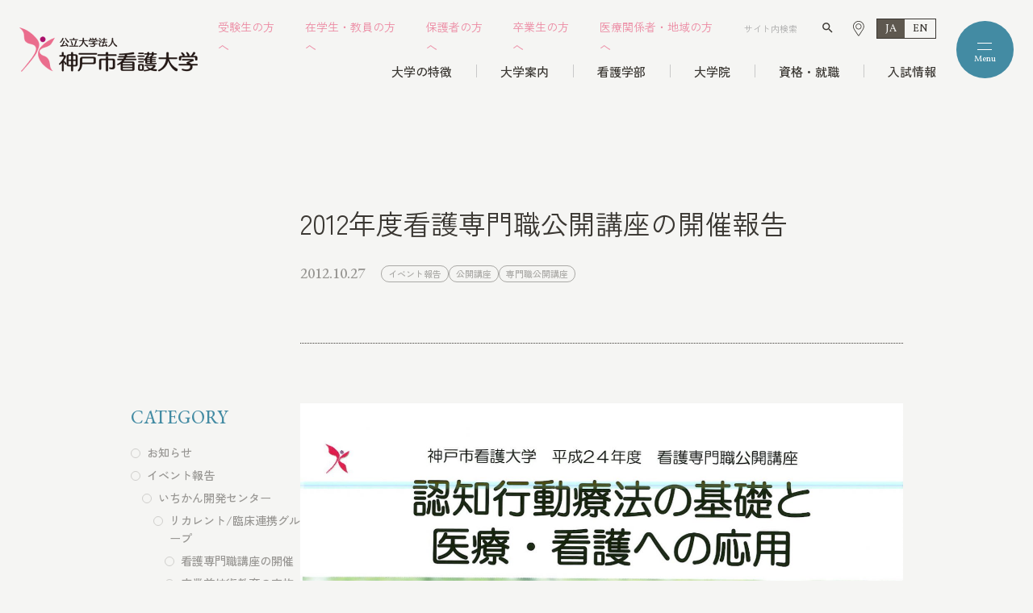

--- FILE ---
content_type: text/html; charset=UTF-8
request_url: https://www.kobe-ccn.ac.jp/blog/1478/
body_size: 122746
content:
<!DOCTYPE html><html lang="ja"><head><meta charset="UTF-8"><meta http-equiv="X-UA-Compatible" content="IE=edge"/><meta name="viewport" content="width=device-width,initial-scale=1.0,minimum-scale=1.0"><title>2012年度看護専門職公開講座の開催報告｜公開講座｜イベント報告｜専門職公開講座｜過去のイベント報告 | 神戸市看護大学</title><meta property="og:title" content="2012年度看護専門職公開講座の開催報告｜公開講座｜イベント報告｜専門職公開講座｜過去のイベント報告 | 神戸市看護大学" /><meta property="og:type" content="article" /><meta property="og:url" content="https://www.kobe-ccn.ac.jp/blog/1478/" /><meta property="og:image" content="https://www.kobe-ccn.ac.jp/app/wp-content/uploads/2019/02/201507020939432015061813301153f1ba65e48e2-1.jpg" /><meta property="og:site_name" content="神戸市看護大学" /><meta property="og:description" content="2012年度看護専門職公開講座テーマ：「認知行動療法の基礎と医療・看護への応用」認知行動療法は、慢性疾患患者の健康行動の形成などにも応用できる、幅広く活用可能な療法です。今回、北海道医療大学心理科学部教授　坂野雄二氏をお招きし認知行動療法の..." /><meta property="og:locale" content="ja_JP" /><meta name="twitter:card" content="summary_large_image"><meta name="description" content="2012年度看護専門職公開講座テーマ：「認知行動療法の基礎と医療・看護への応用」認知行動療法は、慢性疾患患者の健康行動の形成などにも応用できる、幅広く活用可能な療法です。今回、北海道医療大学心理科学部教授　坂野雄二氏をお招きし認知行動療法の..." /><meta name="robots" content="index,follow"><meta name="SKYPE_TOOLBAR" content="SKYPE_TOOLBAR_PARSER_COMPATIBLE"><meta name="format-detection" content="telephone=no"><link rel="apple-touch-icon" sizes="180x180" href="/assets/images/ico/apple-touch-icon.png"><link rel="icon" type="image/png" sizes="32x32" href="/assets/images/ico/favicon-32x32.png"><link rel="icon" type="image/png" sizes="16x16" href="/assets/images/ico/favicon-16x16.png"><link rel="manifest" href="/assets/images/ico/site.webmanifest"><link rel="mask-icon" href="/assets/images/ico/safari-pinned-tab.svg" color="#f27392"><meta name="msapplication-TileColor" content="#f27392"><meta name="theme-color" content="#ffffff"><meta name="google-site-verification" content="ZssYJ7IxATspUz_K2uUERzER_LnIieOQbEZScqMTBUY" /><link rel="alternate" type="application/rss+xml" title="神戸市看護大学 &raquo; フィード" href="https://www.kobe-ccn.ac.jp/feed/" /><link rel="preconnect" href="https://fonts.googleapis.com" crossorigin><link rel="preconnect" href="https://fonts.gstatic.com" crossorigin><link rel="preconnect" href="https://cdn.jsdelivr.net" crossorigin><link rel="stylesheet" href="https://cdn.jsdelivr.net/npm/yakuhanjp@3.4.1/dist/css/yakuhanjp_s.min.css"><link rel="stylesheet" href="https://fonts.googleapis.com/css2?family=Material+Symbols+Outlined:opsz,wght,FILL,GRAD@24,200,0,0"><link rel="stylesheet" href="https://fonts.googleapis.com/icon?family=Material+Icons"><link href="https://fonts.googleapis.com/css2?family=EB+Garamond:ital,wght@0,400;0,500;1,500&family=Vollkorn:ital,wght@0,400;0,500;1,400&family=Zen+Kaku+Gothic+New:wght@300;400;500;700&family=Inter&display=swap" rel="stylesheet"><link rel="stylesheet" href="/assets/css/style.css?20260121085915" /> <script type="module" src="/assets/js/main.js?20260121085915"></script> <meta name='robots' content='max-image-preview:large' /><link rel='dns-prefetch' href='//www.google.com' /><style id='wp-img-auto-sizes-contain-inline-css' type='text/css'>img:is([sizes=auto i],[sizes^="auto," i]){contain-intrinsic-size:3000px 1500px}
/*# sourceURL=wp-img-auto-sizes-contain-inline-css */</style><style id='wp-block-library-inline-css' type='text/css'>:root{--wp-block-synced-color:#7a00df;--wp-block-synced-color--rgb:122,0,223;--wp-bound-block-color:var(--wp-block-synced-color);--wp-editor-canvas-background:#ddd;--wp-admin-theme-color:#007cba;--wp-admin-theme-color--rgb:0,124,186;--wp-admin-theme-color-darker-10:#006ba1;--wp-admin-theme-color-darker-10--rgb:0,107,160.5;--wp-admin-theme-color-darker-20:#005a87;--wp-admin-theme-color-darker-20--rgb:0,90,135;--wp-admin-border-width-focus:2px}@media (min-resolution:192dpi){:root{--wp-admin-border-width-focus:1.5px}}.wp-element-button{cursor:pointer}:root .has-very-light-gray-background-color{background-color:#eee}:root .has-very-dark-gray-background-color{background-color:#313131}:root .has-very-light-gray-color{color:#eee}:root .has-very-dark-gray-color{color:#313131}:root .has-vivid-green-cyan-to-vivid-cyan-blue-gradient-background{background:linear-gradient(135deg,#00d084,#0693e3)}:root .has-purple-crush-gradient-background{background:linear-gradient(135deg,#34e2e4,#4721fb 50%,#ab1dfe)}:root .has-hazy-dawn-gradient-background{background:linear-gradient(135deg,#faaca8,#dad0ec)}:root .has-subdued-olive-gradient-background{background:linear-gradient(135deg,#fafae1,#67a671)}:root .has-atomic-cream-gradient-background{background:linear-gradient(135deg,#fdd79a,#004a59)}:root .has-nightshade-gradient-background{background:linear-gradient(135deg,#330968,#31cdcf)}:root .has-midnight-gradient-background{background:linear-gradient(135deg,#020381,#2874fc)}:root{--wp--preset--font-size--normal:16px;--wp--preset--font-size--huge:42px}.has-regular-font-size{font-size:1em}.has-larger-font-size{font-size:2.625em}.has-normal-font-size{font-size:var(--wp--preset--font-size--normal)}.has-huge-font-size{font-size:var(--wp--preset--font-size--huge)}.has-text-align-center{text-align:center}.has-text-align-left{text-align:left}.has-text-align-right{text-align:right}.has-fit-text{white-space:nowrap!important}#end-resizable-editor-section{display:none}.aligncenter{clear:both}.items-justified-left{justify-content:flex-start}.items-justified-center{justify-content:center}.items-justified-right{justify-content:flex-end}.items-justified-space-between{justify-content:space-between}.screen-reader-text{border:0;clip-path:inset(50%);height:1px;margin:-1px;overflow:hidden;padding:0;position:absolute;width:1px;word-wrap:normal!important}.screen-reader-text:focus{background-color:#ddd;clip-path:none;color:#444;display:block;font-size:1em;height:auto;left:5px;line-height:normal;padding:15px 23px 14px;text-decoration:none;top:5px;width:auto;z-index:100000}html :where(.has-border-color){border-style:solid}html :where([style*=border-top-color]){border-top-style:solid}html :where([style*=border-right-color]){border-right-style:solid}html :where([style*=border-bottom-color]){border-bottom-style:solid}html :where([style*=border-left-color]){border-left-style:solid}html :where([style*=border-width]){border-style:solid}html :where([style*=border-top-width]){border-top-style:solid}html :where([style*=border-right-width]){border-right-style:solid}html :where([style*=border-bottom-width]){border-bottom-style:solid}html :where([style*=border-left-width]){border-left-style:solid}html :where(img[class*=wp-image-]){height:auto;max-width:100%}:where(figure){margin:0 0 1em}html :where(.is-position-sticky){--wp-admin--admin-bar--position-offset:var(--wp-admin--admin-bar--height,0px)}@media screen and (max-width:600px){html :where(.is-position-sticky){--wp-admin--admin-bar--position-offset:0px}}

/*# sourceURL=wp-block-library-inline-css */</style><style id='global-styles-inline-css' type='text/css'>:root{--wp--preset--aspect-ratio--square: 1;--wp--preset--aspect-ratio--4-3: 4/3;--wp--preset--aspect-ratio--3-4: 3/4;--wp--preset--aspect-ratio--3-2: 3/2;--wp--preset--aspect-ratio--2-3: 2/3;--wp--preset--aspect-ratio--16-9: 16/9;--wp--preset--aspect-ratio--9-16: 9/16;--wp--preset--color--black: #000000;--wp--preset--color--cyan-bluish-gray: #abb8c3;--wp--preset--color--white: #ffffff;--wp--preset--color--pale-pink: #f78da7;--wp--preset--color--vivid-red: #cf2e2e;--wp--preset--color--luminous-vivid-orange: #ff6900;--wp--preset--color--luminous-vivid-amber: #fcb900;--wp--preset--color--light-green-cyan: #7bdcb5;--wp--preset--color--vivid-green-cyan: #00d084;--wp--preset--color--pale-cyan-blue: #8ed1fc;--wp--preset--color--vivid-cyan-blue: #0693e3;--wp--preset--color--vivid-purple: #9b51e0;--wp--preset--gradient--vivid-cyan-blue-to-vivid-purple: linear-gradient(135deg,rgb(6,147,227) 0%,rgb(155,81,224) 100%);--wp--preset--gradient--light-green-cyan-to-vivid-green-cyan: linear-gradient(135deg,rgb(122,220,180) 0%,rgb(0,208,130) 100%);--wp--preset--gradient--luminous-vivid-amber-to-luminous-vivid-orange: linear-gradient(135deg,rgb(252,185,0) 0%,rgb(255,105,0) 100%);--wp--preset--gradient--luminous-vivid-orange-to-vivid-red: linear-gradient(135deg,rgb(255,105,0) 0%,rgb(207,46,46) 100%);--wp--preset--gradient--very-light-gray-to-cyan-bluish-gray: linear-gradient(135deg,rgb(238,238,238) 0%,rgb(169,184,195) 100%);--wp--preset--gradient--cool-to-warm-spectrum: linear-gradient(135deg,rgb(74,234,220) 0%,rgb(151,120,209) 20%,rgb(207,42,186) 40%,rgb(238,44,130) 60%,rgb(251,105,98) 80%,rgb(254,248,76) 100%);--wp--preset--gradient--blush-light-purple: linear-gradient(135deg,rgb(255,206,236) 0%,rgb(152,150,240) 100%);--wp--preset--gradient--blush-bordeaux: linear-gradient(135deg,rgb(254,205,165) 0%,rgb(254,45,45) 50%,rgb(107,0,62) 100%);--wp--preset--gradient--luminous-dusk: linear-gradient(135deg,rgb(255,203,112) 0%,rgb(199,81,192) 50%,rgb(65,88,208) 100%);--wp--preset--gradient--pale-ocean: linear-gradient(135deg,rgb(255,245,203) 0%,rgb(182,227,212) 50%,rgb(51,167,181) 100%);--wp--preset--gradient--electric-grass: linear-gradient(135deg,rgb(202,248,128) 0%,rgb(113,206,126) 100%);--wp--preset--gradient--midnight: linear-gradient(135deg,rgb(2,3,129) 0%,rgb(40,116,252) 100%);--wp--preset--font-size--small: 13px;--wp--preset--font-size--medium: 20px;--wp--preset--font-size--large: 36px;--wp--preset--font-size--x-large: 42px;--wp--preset--spacing--20: 0.44rem;--wp--preset--spacing--30: 0.67rem;--wp--preset--spacing--40: 1rem;--wp--preset--spacing--50: 1.5rem;--wp--preset--spacing--60: 2.25rem;--wp--preset--spacing--70: 3.38rem;--wp--preset--spacing--80: 5.06rem;--wp--preset--shadow--natural: 6px 6px 9px rgba(0, 0, 0, 0.2);--wp--preset--shadow--deep: 12px 12px 50px rgba(0, 0, 0, 0.4);--wp--preset--shadow--sharp: 6px 6px 0px rgba(0, 0, 0, 0.2);--wp--preset--shadow--outlined: 6px 6px 0px -3px rgb(255, 255, 255), 6px 6px rgb(0, 0, 0);--wp--preset--shadow--crisp: 6px 6px 0px rgb(0, 0, 0);}:where(.is-layout-flex){gap: 0.5em;}:where(.is-layout-grid){gap: 0.5em;}body .is-layout-flex{display: flex;}.is-layout-flex{flex-wrap: wrap;align-items: center;}.is-layout-flex > :is(*, div){margin: 0;}body .is-layout-grid{display: grid;}.is-layout-grid > :is(*, div){margin: 0;}:where(.wp-block-columns.is-layout-flex){gap: 2em;}:where(.wp-block-columns.is-layout-grid){gap: 2em;}:where(.wp-block-post-template.is-layout-flex){gap: 1.25em;}:where(.wp-block-post-template.is-layout-grid){gap: 1.25em;}.has-black-color{color: var(--wp--preset--color--black) !important;}.has-cyan-bluish-gray-color{color: var(--wp--preset--color--cyan-bluish-gray) !important;}.has-white-color{color: var(--wp--preset--color--white) !important;}.has-pale-pink-color{color: var(--wp--preset--color--pale-pink) !important;}.has-vivid-red-color{color: var(--wp--preset--color--vivid-red) !important;}.has-luminous-vivid-orange-color{color: var(--wp--preset--color--luminous-vivid-orange) !important;}.has-luminous-vivid-amber-color{color: var(--wp--preset--color--luminous-vivid-amber) !important;}.has-light-green-cyan-color{color: var(--wp--preset--color--light-green-cyan) !important;}.has-vivid-green-cyan-color{color: var(--wp--preset--color--vivid-green-cyan) !important;}.has-pale-cyan-blue-color{color: var(--wp--preset--color--pale-cyan-blue) !important;}.has-vivid-cyan-blue-color{color: var(--wp--preset--color--vivid-cyan-blue) !important;}.has-vivid-purple-color{color: var(--wp--preset--color--vivid-purple) !important;}.has-black-background-color{background-color: var(--wp--preset--color--black) !important;}.has-cyan-bluish-gray-background-color{background-color: var(--wp--preset--color--cyan-bluish-gray) !important;}.has-white-background-color{background-color: var(--wp--preset--color--white) !important;}.has-pale-pink-background-color{background-color: var(--wp--preset--color--pale-pink) !important;}.has-vivid-red-background-color{background-color: var(--wp--preset--color--vivid-red) !important;}.has-luminous-vivid-orange-background-color{background-color: var(--wp--preset--color--luminous-vivid-orange) !important;}.has-luminous-vivid-amber-background-color{background-color: var(--wp--preset--color--luminous-vivid-amber) !important;}.has-light-green-cyan-background-color{background-color: var(--wp--preset--color--light-green-cyan) !important;}.has-vivid-green-cyan-background-color{background-color: var(--wp--preset--color--vivid-green-cyan) !important;}.has-pale-cyan-blue-background-color{background-color: var(--wp--preset--color--pale-cyan-blue) !important;}.has-vivid-cyan-blue-background-color{background-color: var(--wp--preset--color--vivid-cyan-blue) !important;}.has-vivid-purple-background-color{background-color: var(--wp--preset--color--vivid-purple) !important;}.has-black-border-color{border-color: var(--wp--preset--color--black) !important;}.has-cyan-bluish-gray-border-color{border-color: var(--wp--preset--color--cyan-bluish-gray) !important;}.has-white-border-color{border-color: var(--wp--preset--color--white) !important;}.has-pale-pink-border-color{border-color: var(--wp--preset--color--pale-pink) !important;}.has-vivid-red-border-color{border-color: var(--wp--preset--color--vivid-red) !important;}.has-luminous-vivid-orange-border-color{border-color: var(--wp--preset--color--luminous-vivid-orange) !important;}.has-luminous-vivid-amber-border-color{border-color: var(--wp--preset--color--luminous-vivid-amber) !important;}.has-light-green-cyan-border-color{border-color: var(--wp--preset--color--light-green-cyan) !important;}.has-vivid-green-cyan-border-color{border-color: var(--wp--preset--color--vivid-green-cyan) !important;}.has-pale-cyan-blue-border-color{border-color: var(--wp--preset--color--pale-cyan-blue) !important;}.has-vivid-cyan-blue-border-color{border-color: var(--wp--preset--color--vivid-cyan-blue) !important;}.has-vivid-purple-border-color{border-color: var(--wp--preset--color--vivid-purple) !important;}.has-vivid-cyan-blue-to-vivid-purple-gradient-background{background: var(--wp--preset--gradient--vivid-cyan-blue-to-vivid-purple) !important;}.has-light-green-cyan-to-vivid-green-cyan-gradient-background{background: var(--wp--preset--gradient--light-green-cyan-to-vivid-green-cyan) !important;}.has-luminous-vivid-amber-to-luminous-vivid-orange-gradient-background{background: var(--wp--preset--gradient--luminous-vivid-amber-to-luminous-vivid-orange) !important;}.has-luminous-vivid-orange-to-vivid-red-gradient-background{background: var(--wp--preset--gradient--luminous-vivid-orange-to-vivid-red) !important;}.has-very-light-gray-to-cyan-bluish-gray-gradient-background{background: var(--wp--preset--gradient--very-light-gray-to-cyan-bluish-gray) !important;}.has-cool-to-warm-spectrum-gradient-background{background: var(--wp--preset--gradient--cool-to-warm-spectrum) !important;}.has-blush-light-purple-gradient-background{background: var(--wp--preset--gradient--blush-light-purple) !important;}.has-blush-bordeaux-gradient-background{background: var(--wp--preset--gradient--blush-bordeaux) !important;}.has-luminous-dusk-gradient-background{background: var(--wp--preset--gradient--luminous-dusk) !important;}.has-pale-ocean-gradient-background{background: var(--wp--preset--gradient--pale-ocean) !important;}.has-electric-grass-gradient-background{background: var(--wp--preset--gradient--electric-grass) !important;}.has-midnight-gradient-background{background: var(--wp--preset--gradient--midnight) !important;}.has-small-font-size{font-size: var(--wp--preset--font-size--small) !important;}.has-medium-font-size{font-size: var(--wp--preset--font-size--medium) !important;}.has-large-font-size{font-size: var(--wp--preset--font-size--large) !important;}.has-x-large-font-size{font-size: var(--wp--preset--font-size--x-large) !important;}
/*# sourceURL=global-styles-inline-css */</style><style id='classic-theme-styles-inline-css' type='text/css'>/*! This file is auto-generated */
.wp-block-button__link{color:#fff;background-color:#32373c;border-radius:9999px;box-shadow:none;text-decoration:none;padding:calc(.667em + 2px) calc(1.333em + 2px);font-size:1.125em}.wp-block-file__button{background:#32373c;color:#fff;text-decoration:none}
/*# sourceURL=/wp-includes/css/classic-themes.min.css */</style><link rel="canonical" href="https://www.kobe-ccn.ac.jp/blog/1478/" /><style>.grecaptcha-badge{display: none !important;}
        .mw_wp_form_confirm .form__confirm__hidden{ display:none;}
        .form__pp { font-size:14px; line-height:1.8; margin-top:40px; text-align:center;}
        @media( max-width: 575px){ 
            .form__pp { font-size:12px; text-align:left;}
            .form__pp br { display:none;}
        }</style></head><body class="wp-singular blog-template-default single single-blog postid-1478 wp-theme-willSTYLE"> <a class="visually-hidden-focusable skip-to-content" href="#content">本文までスキップする</a><div class="intro" data-intro></div><div id="page"><div id="js-drawer" data-drawer class="modal l-drawer" aria-hidden="true" data-lenis-prevent><div class="l-drawer__bg"></div><div role="dialog" aria-modal="true" class="modal__container" data-drawer-container><div class="l-drawer__wrapper"><header class="l-drawer__header" data-drawer-items><div class="l-drawer__header__logo"> <a href="/" class="l-drawer__header__link" data-drawer-close data-drawer-items> <img src="/assets/images/main/logo.png" alt="公立大学法人神戸市看護大学"> </a></div><div class="l-drawer__header__inner"><div class="l-drawer__hamburger"> <button class="hamburger" data-hamburger aria-haspopup="true" aria-expanded="false"> <span class="visually-hidden">メニューを開閉する</span><div class="hamburger__container"> <span class="hamburger__bar" aria-hidden="true"></span> <span class="hamburger__bar" aria-hidden="true"></span></div> </button></div></div></header><div class="container"><div class="l-drawer__container"><div class="l-drawer__nav__wrap"><div class="l-drawer__nav__block"><div class="l-drawer__nav"><div class="l-drawer__nav__tit single"><a href="/anniversary/" class="l-drawer__nav__tit__link pe-all">創基100周年・開学30周年</a></div></div><div class="l-drawer__nav c-accordion" data-accordion> <button aria-controls="accordion-1" type="button" class="l-drawer__nav__tit c-accordion__trigger" data-accordion-trigger data-drawer-trigger-close data-drawer-items><a href="/features/" class="l-drawer__nav__tit__link">大学の特徴</a></button><div id="accordion-1" data-accordion-content class="l-drawer__nav__content c-accordion__content"><div class="l-drawer__nav__inner c-accordion__inner"><ul class="l-drawer__nav__ul"><li class="l-drawer__nav__item --head --pe"><a href="/features/" class="l-drawer__nav__link md:hide" data-drawer-close data-drawer-items>トップ</a></li><li class="l-drawer__nav__item"><a href="/features/facilities/" class="l-drawer__nav__link" data-drawer-close data-drawer-items>キャンパスマップ</a></li><li class="l-drawer__nav__item"><a href="/features/event/" class="l-drawer__nav__link" data-drawer-close data-drawer-items>学内のイベント</a></li><li class="l-drawer__nav__item"><a href="/features/club/" class="l-drawer__nav__link" data-drawer-close data-drawer-items>クラブ・ボランティア</a></li></ul></div></div></div></div><div class="l-drawer__nav__block"><div class="l-drawer__nav c-accordion" data-accordion> <button aria-controls="accordion-2" type="button" class="l-drawer__nav__tit c-accordion__trigger" data-accordion-trigger data-drawer-trigger-close data-drawer-items><a href="/department/" class="l-drawer__nav__tit__link">看護学部</a></button><div id="accordion-2" data-accordion-content class="l-drawer__nav__content c-accordion__content"><div class="l-drawer__nav__inner c-accordion__inner"><ul class="l-drawer__nav__ul"><li class="l-drawer__nav__item --head --pe"><a href="/department/" class="l-drawer__nav__link md:hide" data-drawer-close data-drawer-items>トップ</a></li><li class="l-drawer__nav__item"><a href="/department/philosophy/" class="l-drawer__nav__link" data-drawer-close data-drawer-items>教育理念・教育目標・ポリシー</a></li><li class="l-drawer__nav__item"><a href="/department/faculty/" class="l-drawer__nav__link" data-drawer-close data-drawer-items>教員紹介</a></li><li class="l-drawer__nav__item"><a href="/department/fee/" class="l-drawer__nav__link" data-drawer-close data-drawer-items>入学金・授業料</a></li><li class="l-drawer__nav__item"><a href="/department/roundtable/" class="l-drawer__nav__link" data-drawer-close data-drawer-items>"いちかん"を語る 学生座談会</a></li><li class="l-drawer__nav__item"><a href="/department/curriculum/" class="l-drawer__nav__link" data-drawer-close data-drawer-items>専⾨的な施設・設備で学ぶ実践的なカリキュラム</a></li><li class="l-drawer__nav__item"><a href="/department/training/" class="l-drawer__nav__link" data-drawer-close data-drawer-items>医療現場での看護学実習</a></li><li class="l-drawer__nav__item"><a href="/department/local_community/" class="l-drawer__nav__link" data-drawer-close data-drawer-items>地域住⺠参加型の授業</a></li><li class="l-drawer__nav__item"><a href="/department/overseas_training/" class="l-drawer__nav__link" data-drawer-close data-drawer-items>海外看護学研修と英語教育</a></li><li class="l-drawer__nav__item"><a href="/department/4-year_program/" class="l-drawer__nav__link" data-drawer-close data-drawer-items>4年間の学び</a></li><li class="l-drawer__nav__item"><a href="/department/one_day_schedule/" class="l-drawer__nav__link" data-drawer-close data-drawer-items>実習のある1日のスケジュール</a></li><li class="l-drawer__nav__item"><a href="/department/weekly_schedule/" class="l-drawer__nav__link" data-drawer-close data-drawer-items>1週間のスケジュール</a></li></ul></div></div></div></div><div class="l-drawer__nav__block"><div class="l-drawer__nav c-accordion" data-accordion> <button aria-controls="accordion-3" type="button" class="l-drawer__nav__tit c-accordion__trigger" data-accordion-trigger data-drawer-trigger-close data-drawer-items><a href="/graduate_college/" class="l-drawer__nav__tit__link">大学院</a></button><div id="accordion-3" data-accordion-content class="l-drawer__nav__content c-accordion__content"><div class="l-drawer__nav__inner c-accordion__inner"><ul class="l-drawer__nav__ul"><li class="l-drawer__nav__item --head --pe"><a href="/graduate_college/" class="l-drawer__nav__link md:hide" data-drawer-close data-drawer-items>トップ</a></li><li class="l-drawer__nav__item --head --pe"><a href="/graduate_college/" class="l-drawer__nav__link" data-drawer-close data-drawer-items>博士前期課程</a></li><li class="l-drawer__nav__item"><a href="/graduate_college/masters_philosophy/" class="l-drawer__nav__link" data-drawer-close data-drawer-items>教育理念・目標・ポリシー</a></li><li class="l-drawer__nav__item"><a href="/graduate_college/masters_faculty/" class="l-drawer__nav__link" data-drawer-close data-drawer-items>教員紹介</a></li><li class="l-drawer__nav__item --head --pe"><a href="/graduate_college/#tab02" class="l-drawer__nav__link" data-drawer-close data-drawer-items>博士後期課程</a></li><li class="l-drawer__nav__item"><a href="/graduate_college/doctorate_philosophy/" class="l-drawer__nav__link" data-drawer-close data-drawer-items>教育理念・目標・ポリシー</a></li><li class="l-drawer__nav__item"><a href="/graduate_college/doctorate_faculty/" class="l-drawer__nav__link" data-drawer-close data-drawer-items>教員紹介</a></li><li class="l-drawer__nav__item mt-15"><a href="/graduate_college/fee/" class="l-drawer__nav__link" data-drawer-close data-drawer-items>入学金・授業料</a></li></ul></div></div></div><div class="l-drawer__nav c-accordion md:mt-20" data-accordion> <button aria-controls="accordion-5" type="button" class="l-drawer__nav__tit c-accordion__trigger" data-accordion-trigger data-drawer-trigger-close data-drawer-items><a href="/career_options/" class="l-drawer__nav__tit__link">資格・就職</a></button><div id="accordion-5" data-accordion-content class="l-drawer__nav__content c-accordion__content"><div class="l-drawer__nav__inner c-accordion__inner"><ul class="l-drawer__nav__ul"><li class="l-drawer__nav__item --head --pe"><a href="/career_options/" class="l-drawer__nav__link md:hide" data-drawer-close data-drawer-items>トップ</a></li><li class="l-drawer__nav__item"><a href="/career_options/qualification/" class="l-drawer__nav__link" data-drawer-close data-drawer-items>資格</a></li><li class="l-drawer__nav__item"><a href="/career_options/employment/" class="l-drawer__nav__link" data-drawer-close data-drawer-items>就職・進学</a></li></ul></div></div></div></div><div class="l-drawer__nav__block"><div class="l-drawer__nav c-accordion" data-accordion> <button aria-controls="accordion-4" type="button" class="l-drawer__nav__tit c-accordion__trigger" data-accordion-trigger data-drawer-trigger-close data-drawer-items><a href="/entrance_examination/" class="l-drawer__nav__tit__link">入試情報</a></button><div id="accordion-4" data-accordion-content class="l-drawer__nav__content c-accordion__content"><div class="l-drawer__nav__inner c-accordion__inner"><ul class="l-drawer__nav__ul"><li class="l-drawer__nav__item --head --pe"><a href="/entrance_examination/" class="l-drawer__nav__link md:hide" data-drawer-close data-drawer-items>トップ</a></li><li class="l-drawer__nav__item"><a href="/entrance_examination/#sec03" class="l-drawer__nav__link" data-drawer-close data-drawer-items>看護学部</a></li><li class="l-drawer__nav__item"><a href="/entrance_examination/#sec04" class="l-drawer__nav__link" data-drawer-close data-drawer-items>大学院</a></li><li class="l-drawer__nav__item"><a href="/entrance_examination/request/" class="l-drawer__nav__link" data-drawer-close data-drawer-items>入試募集要項・大学案内請求</a></li><li class="l-drawer__nav__item"><a href="/entrance_examination/past_question/" class="l-drawer__nav__link" data-drawer-close data-drawer-items>過去問題</a></li></ul></div></div></div><div class="l-drawer__nav c-accordion md:mt-20" data-accordion> <button aria-controls="accordion-7" type="button" class="l-drawer__nav__tit c-accordion__trigger" data-accordion-trigger data-drawer-trigger-close data-drawer-items><a href="" class="l-drawer__nav__tit__link pe-none">オープンキャンパス</a></button><div id="accordion-7" data-accordion-content class="l-drawer__nav__content c-accordion__content"><div class="l-drawer__nav__inner c-accordion__inner"><ul class="l-drawer__nav__ul"><li class="l-drawer__nav__item"><a href="/department/ocan/" class="l-drawer__nav__link" data-drawer-close data-drawer-items>看護学部</a></li><li class="l-drawer__nav__item"><a href="/graduate_college/ocan/" class="l-drawer__nav__link" data-drawer-close data-drawer-items>大学院</a></li></ul></div></div></div></div><div class="l-drawer__nav__block"><div class="l-drawer__nav c-accordion" data-accordion> <button aria-controls="accordion-6" type="button" class="l-drawer__nav__tit c-accordion__trigger" data-accordion-trigger data-drawer-trigger-close data-drawer-items><a href="/guide_college/" class="l-drawer__nav__tit__link">大学案内</a></button><div id="accordion-6" data-accordion-content class="l-drawer__nav__content c-accordion__content"><div class="l-drawer__nav__inner c-accordion__inner"><ul class="l-drawer__nav__ul"><li class="l-drawer__nav__item --head --pe"><a href="/guide_college/" class="l-drawer__nav__link md:hide" data-drawer-close data-drawer-items>トップ</a></li><li class="l-drawer__nav__item"><a href="/guide_college/director/" class="l-drawer__nav__link" data-drawer-close data-drawer-items>理事長挨拶</a></li><li class="l-drawer__nav__item"><a href="/guide_college/message/" class="l-drawer__nav__link" data-drawer-close data-drawer-items>学長挨拶</a></li><li class="l-drawer__nav__item"><a href="/guide_college/corporate_information/" class="l-drawer__nav__link" data-drawer-close data-drawer-items>法人情報</a></li><li class="l-drawer__nav__item"><a href="/guide_college/educational_info/" class="l-drawer__nav__link" data-drawer-close data-drawer-items>教育情報の公開</a></li><li class="l-drawer__nav__item"><a href="/news/public/public04/" class="l-drawer__nav__link" data-drawer-close data-drawer-items>教職員公募</a></li><li class="l-drawer__nav__item"><a href="/guide_college/donation/" class="l-drawer__nav__link" data-drawer-close data-drawer-items>寄附金</a></li><li class="l-drawer__nav__item"><a href="/library/" class="l-drawer__nav__link" data-drawer-close data-drawer-items>図書館</a></li><li class="l-drawer__nav__item"><a href="/guide_college/access/" class="l-drawer__nav__link" data-drawer-close data-drawer-items>アクセス・構内図</a></li></ul></div></div></div><div class="l-drawer__nav md:mt-20"><div class="l-drawer__nav__tit single"><a href="/be_related/" class="l-drawer__nav__tit__link pe-all">いちかん<br>看護開発センター</a></div></div></div></div><div class="l-drawer__aside__l"><ul class="l-drawer__bnr__wrap"><li class="l-drawer__bnr__item"> <a href="/applicant/" class="l-drawer__bnr__link" data-drawer-close data-drawer-items><div class="l-drawer__bnr__icon"> <svg width="39" height="39" viewBox="0 0 39 39" fill="none" xmlns="http://www.w3.org/2000/svg"> <path d="M36.1419 25.5938H36.5625C36.8856 25.5934 37.1954 25.4649 37.4239 25.2364C37.6524 25.0079 37.7809 24.6981 37.7812 24.375V23.1562C37.7809 22.8331 37.6524 22.5234 37.4239 22.2949C37.1954 22.0664 36.8856 21.9379 36.5625 21.9375H35.8408C35.9131 21.7424 35.9511 21.5362 35.9531 21.3281V15.2344C35.9526 14.7497 35.7598 14.285 35.4171 13.9423C35.0744 13.5996 34.6097 13.4068 34.125 13.4062H32.0802C32.7183 12.8934 33.2333 12.2439 33.5871 11.5057C33.941 10.7675 34.1248 9.95929 34.125 9.14062V7.92188C34.1234 6.46783 33.545 5.07381 32.5169 4.04565C31.4887 3.01748 30.0947 2.43914 28.6406 2.4375H6.09375C5.77063 2.43787 5.46085 2.56639 5.23237 2.79487C5.00389 3.02335 4.87537 3.33313 4.875 3.65625V4.875C4.87537 5.19812 5.00389 5.5079 5.23237 5.73638C5.46085 5.96486 5.77063 6.09338 6.09375 6.09375H6.51117C6.73876 6.28113 7.3125 6.91014 7.3125 8.53125C7.3125 10.1641 6.73039 10.7908 6.51433 10.9688H6.09375C5.77063 10.9691 5.46085 11.0976 5.23237 11.3261C5.00389 11.5546 4.87537 11.8644 4.875 12.1875V13.4062C4.39031 13.4068 3.92563 13.5996 3.5829 13.9423C3.24018 14.285 3.0474 14.7497 3.04688 15.2344V21.3281C3.04767 21.6119 3.11479 21.8916 3.24288 22.1449C3.37098 22.3981 3.5565 22.6179 3.78464 22.7867C3.00001 23.2795 2.3531 23.9631 1.90438 24.7736C1.45566 25.5842 1.21976 26.4954 1.21875 27.4219V28.6406C1.22039 30.0947 1.79873 31.4887 2.8269 32.5169C3.85506 33.545 5.24908 34.1234 6.70312 34.125H8.53125V35.9531C8.53125 36.0736 8.56699 36.1914 8.63394 36.2917C8.7009 36.3919 8.79607 36.47 8.90741 36.5161C9.01875 36.5622 9.14127 36.5742 9.25947 36.5507C9.37767 36.5272 9.48624 36.4692 9.57145 36.384L10.9688 34.9867L12.366 36.384C12.4513 36.4692 12.5598 36.5273 12.678 36.5508C12.7962 36.5743 12.9188 36.5622 13.0301 36.5161C13.1415 36.47 13.2366 36.3919 13.3036 36.2917C13.3705 36.1915 13.4063 36.0736 13.4062 35.9531V34.125H36.5625C36.8856 34.1246 37.1954 33.9961 37.4239 33.7676C37.6524 33.5391 37.7809 33.2294 37.7812 32.9062V31.6875C37.7809 31.3644 37.6524 31.0546 37.4239 30.8261C37.1954 30.5976 36.8856 30.4691 36.5625 30.4688H36.1451C35.9175 30.2814 35.3438 29.6524 35.3438 28.0312C35.3438 26.3984 35.9259 25.7717 36.1419 25.5938ZM34.125 14.625C34.2866 14.6252 34.4415 14.6894 34.5557 14.8037C34.67 14.9179 34.7342 15.0728 34.7344 15.2344V21.3281C34.7342 21.4897 34.67 21.6446 34.5557 21.7588C34.4415 21.8731 34.2866 21.9373 34.125 21.9375H17.6719V14.625H21.9375V16.4531C21.9375 16.5736 21.9732 16.6915 22.0402 16.7917C22.1071 16.8919 22.2023 16.97 22.3137 17.0161C22.425 17.0622 22.5475 17.0743 22.6657 17.0507C22.7839 17.0272 22.8925 16.9692 22.9777 16.884L24.375 15.4867L25.7723 16.884C25.8575 16.9692 25.9661 17.0273 26.0843 17.0508C26.2025 17.0743 26.325 17.0622 26.4364 17.0161C26.5477 16.97 26.6429 16.8919 26.7098 16.7917C26.7768 16.6915 26.8125 16.5736 26.8125 16.4531V14.625H34.125ZM16.4531 14.625V21.9375H9.14062V14.625H16.4531ZM25.5938 9.14062V14.9821L24.8058 14.1941C24.7493 14.1375 24.6821 14.0926 24.6082 14.062C24.5342 14.0314 24.455 14.0156 24.375 14.0156C24.295 14.0156 24.2157 14.0314 24.1418 14.062C24.0679 14.0926 24.0007 14.1375 23.9441 14.1941L23.1562 14.9821V9.14062H25.5938ZM6.09375 3.65625H28.6406C29.7715 3.65757 30.8557 4.10741 31.6554 4.90708C32.4551 5.70675 32.9049 6.79097 32.9062 7.92188V9.14062C32.9049 10.2715 32.4551 11.3557 31.6554 12.1554C30.8557 12.9551 29.7715 13.4049 28.6406 13.4062H26.8125V12.1875H28.6406C29.4484 12.1866 30.2228 11.8652 30.794 11.294C31.3652 10.7228 31.6866 9.94842 31.6875 9.14062V7.92188C31.6866 7.11408 31.3652 6.33965 30.794 5.76846C30.2228 5.19726 29.4484 4.87595 28.6406 4.875H6.09375V3.65625ZM8.01906 6.09375H28.6406C29.1253 6.09428 29.59 6.28705 29.9327 6.62978C30.2754 6.97251 30.4682 7.43719 30.4688 7.92188V9.14062C30.4682 9.62531 30.2754 10.09 29.9327 10.4327C29.59 10.7754 29.1253 10.9682 28.6406 10.9688H26.8125V9.14062H28.0312C28.1929 9.14062 28.3479 9.07642 28.4621 8.96214C28.5764 8.84786 28.6406 8.69287 28.6406 8.53125C28.6406 8.36963 28.5764 8.21464 28.4621 8.10036C28.3479 7.98608 28.1929 7.92188 28.0312 7.92188H10.9688C10.8071 7.92188 10.6521 7.98608 10.5379 8.10036C10.4236 8.21464 10.3594 8.36963 10.3594 8.53125C10.3594 8.69287 10.4236 8.84786 10.5379 8.96214C10.6521 9.07642 10.8071 9.14062 10.9688 9.14062H21.9375V10.9688H8.01906C8.38294 10.2091 8.55862 9.37308 8.53125 8.53125C8.55862 7.68942 8.38294 6.85337 8.01906 6.09375ZM6.09375 12.1875H21.9375V13.4062H6.09375V12.1875ZM4.875 21.9375C4.71343 21.9373 4.55853 21.8731 4.44429 21.7588C4.33004 21.6446 4.26579 21.4897 4.26562 21.3281V15.2344C4.26579 15.0728 4.33004 14.9179 4.44429 14.8037C4.55853 14.6894 4.71343 14.6252 4.875 14.625H7.92188V21.9375H4.875ZM6.70312 32.9062C5.57222 32.9049 4.488 32.4551 3.68833 31.6554C2.88866 30.8557 2.43882 29.7715 2.4375 28.6406V27.4219C2.43882 26.291 2.88866 25.2068 3.68833 24.4071C4.488 23.6074 5.57222 23.1576 6.70312 23.1562H36.5625V24.375H6.70312C5.89533 24.3759 5.1209 24.6973 4.54971 25.2685C3.97851 25.8397 3.6572 26.6141 3.65625 27.4219V28.6406C3.6572 29.4484 3.97851 30.2228 4.54971 30.794C5.1209 31.3652 5.89533 31.6866 6.70312 31.6875H8.53125V32.9062H6.70312ZM11.3996 33.6942C11.343 33.6376 11.2758 33.5927 11.2019 33.562C11.128 33.5314 11.0488 33.5156 10.9687 33.5156C10.8887 33.5156 10.8095 33.5314 10.7355 33.562C10.6616 33.5927 10.5945 33.6376 10.5379 33.6942L9.75 34.4821V28.6406H12.1875V34.4821L11.3996 33.6942ZM36.5625 32.9062H13.4062V31.6875H36.5625V32.9062ZM13.4062 30.4688V28.6406H31.6875C31.8491 28.6406 32.0041 28.5764 32.1184 28.4621C32.2327 28.3479 32.2969 28.1929 32.2969 28.0312C32.2969 27.8696 32.2327 27.7146 32.1184 27.6004C32.0041 27.4861 31.8491 27.4219 31.6875 27.4219H7.3125C7.15088 27.4219 6.99589 27.4861 6.88161 27.6004C6.76733 27.7146 6.70312 27.8696 6.70312 28.0312C6.70312 28.1929 6.76733 28.3479 6.88161 28.4621C6.99589 28.5764 7.15088 28.6406 7.3125 28.6406H8.53125V30.4688H6.70312C6.21844 30.4682 5.75376 30.2754 5.41103 29.9327C5.0683 29.59 4.87553 29.1253 4.875 28.6406V27.4219C4.87553 26.9372 5.0683 26.4725 5.41103 26.1298C5.75376 25.7871 6.21844 25.5943 6.70312 25.5938H34.6372C34.2733 26.3534 34.0976 27.1894 34.125 28.0312C34.0976 28.8731 34.2733 29.7091 34.6372 30.4688H13.4062Z" fill="white"/> </svg></div><div class="l-drawer__bnr__txt">受験生の方へ</div> </a></li><li class="l-drawer__bnr__item"> <a href="/current_student/" class="l-drawer__bnr__link" data-drawer-close data-drawer-items><div class="l-drawer__bnr__icon"> <svg width="38" height="39" viewBox="0 0 38 39" fill="none" xmlns="http://www.w3.org/2000/svg"> <path d="M36.2188 34.125H35.0312V17.0625H36.2188C36.3362 17.0625 36.451 17.0268 36.5486 16.9598C36.6462 16.8928 36.7223 16.7977 36.7673 16.6863C36.8122 16.575 36.8239 16.4525 36.801 16.3343C36.7781 16.2161 36.7216 16.1075 36.6385 16.0223L31.2948 10.5379C31.1835 10.4236 31.0325 10.3594 30.875 10.3594H22.0158L19.5938 7.68239V6.1815C19.8449 6.10049 20.11 6.07526 20.3713 6.10748C20.6327 6.13971 20.8844 6.22865 21.1097 6.3684C21.5462 6.59093 22.0273 6.70537 22.5147 6.70254C23.0323 6.70214 23.544 6.58821 24.0153 6.3684C24.1139 6.3178 24.1969 6.24 24.255 6.14372C24.313 6.04744 24.3437 5.93648 24.3438 5.82328V2.77968C24.3432 2.67634 24.3172 2.57482 24.2681 2.48461C24.219 2.3944 24.1484 2.31844 24.0629 2.26382C23.9774 2.2092 23.8799 2.17771 23.7793 2.17228C23.6787 2.16685 23.5785 2.18767 23.4879 2.23279C23.1969 2.36455 22.8824 2.43276 22.5643 2.43306C22.2462 2.43337 21.9315 2.36578 21.6403 2.23457C21.0164 1.88335 20.2955 1.75791 19.5938 1.87848V1.82812C19.5938 1.66651 19.5312 1.51151 19.4198 1.39723C19.3085 1.28295 19.1575 1.21875 19 1.21875C18.8425 1.21875 18.6915 1.28295 18.5802 1.39723C18.4688 1.51151 18.4062 1.66651 18.4062 1.82812V7.68239L15.9842 10.3594H7.125C6.96754 10.3594 6.81655 10.4236 6.70522 10.5379L1.36147 16.0223C1.27843 16.1075 1.22188 16.2161 1.19896 16.3343C1.17605 16.4525 1.1878 16.575 1.23274 16.6863C1.27767 16.7977 1.35377 16.8928 1.4514 16.9598C1.54904 17.0268 1.66382 17.0625 1.78125 17.0625H2.96875V34.125H1.78125C1.62378 34.125 1.47276 34.1892 1.36141 34.3035C1.25006 34.4178 1.1875 34.5728 1.1875 34.7344V37.1719C1.1875 37.3335 1.25006 37.4885 1.36141 37.6028C1.47276 37.717 1.62378 37.7812 1.78125 37.7812H36.2188C36.3762 37.7812 36.5272 37.717 36.6386 37.6028C36.7499 37.4885 36.8125 37.3335 36.8125 37.1719V34.7344C36.8125 34.5728 36.7499 34.4178 36.6386 34.3035C36.5272 34.1892 36.3762 34.125 36.2188 34.125ZM33.8438 34.125H27.3125V17.0625H33.8438V34.125ZM15.4375 34.125V28.0312H18.4062V34.125H15.4375ZM19.5938 28.0312H22.5625V34.125H19.5938V28.0312ZM23.1562 26.8125H14.8438C14.6863 26.8125 14.5353 26.8767 14.4239 26.991C14.3126 27.1053 14.25 27.2603 14.25 27.4219V34.125H11.875V16.6924L19 8.81749L26.125 16.6924V34.125H23.75V27.4219C23.75 27.2603 23.6874 27.1053 23.5761 26.991C23.4647 26.8767 23.3137 26.8125 23.1562 26.8125ZM30.6292 11.5781L34.7854 15.8438H26.9779L23.1185 11.5781H30.6292ZM21.1097 3.32478C21.7446 3.6424 22.4632 3.73862 23.1562 3.59882V5.3948C22.6538 5.54566 22.1152 5.50421 21.6403 5.27816C21.0165 4.92682 20.2955 4.80135 19.5938 4.92198V3.13781C19.8449 3.0569 20.11 3.03172 20.3713 3.06396C20.6327 3.09619 20.8844 3.1851 21.1097 3.32478ZM7.37085 11.5781H14.8815L11.0221 15.8438H3.2146L7.37085 11.5781ZM4.15625 17.0625H10.6875V34.125H4.15625V17.0625ZM35.625 36.5625H2.375V35.3438H35.625V36.5625ZM8.90625 18.8906H5.9375C5.78003 18.8906 5.629 18.9548 5.51766 19.0691C5.40631 19.1834 5.34375 19.3384 5.34375 19.5V21.9375C5.34375 22.0991 5.40631 22.2541 5.51766 22.3684C5.629 22.4827 5.78003 22.5469 5.9375 22.5469H8.90625C9.06372 22.5469 9.21474 22.4827 9.32609 22.3684C9.43744 22.2541 9.5 22.0991 9.5 21.9375V19.5C9.5 19.3384 9.43744 19.1834 9.32609 19.0691C9.21474 18.9548 9.06372 18.8906 8.90625 18.8906ZM8.3125 21.3281H6.53125V20.1094H8.3125V21.3281ZM8.90625 23.7656H5.9375C5.78003 23.7656 5.629 23.8298 5.51766 23.9441C5.40631 24.0584 5.34375 24.2134 5.34375 24.375V26.8125C5.34375 26.9741 5.40631 27.1291 5.51766 27.2434C5.629 27.3577 5.78003 27.4219 5.9375 27.4219H8.90625C9.06372 27.4219 9.21474 27.3577 9.32609 27.2434C9.43744 27.1291 9.5 26.9741 9.5 26.8125V24.375C9.5 24.2134 9.43744 24.0584 9.32609 23.9441C9.21474 23.8298 9.06372 23.7656 8.90625 23.7656ZM8.3125 26.2031H6.53125V24.9844H8.3125V26.2031ZM8.90625 28.6406H5.9375C5.78003 28.6406 5.629 28.7048 5.51766 28.8191C5.40631 28.9334 5.34375 29.0884 5.34375 29.25V31.6875C5.34375 31.8491 5.40631 32.0041 5.51766 32.1184C5.629 32.2327 5.78003 32.2969 5.9375 32.2969H8.90625C9.06372 32.2969 9.21474 32.2327 9.32609 32.1184C9.43744 32.0041 9.5 31.8491 9.5 31.6875V29.25C9.5 29.0884 9.43744 28.9334 9.32609 28.8191C9.21474 28.7048 9.06372 28.6406 8.90625 28.6406ZM8.3125 31.0781H6.53125V29.8594H8.3125V31.0781ZM29.0938 22.5469H32.0625C32.22 22.5469 32.371 22.4827 32.4823 22.3684C32.5937 22.2541 32.6562 22.0991 32.6562 21.9375V19.5C32.6562 19.3384 32.5937 19.1834 32.4823 19.0691C32.371 18.9548 32.22 18.8906 32.0625 18.8906H29.0938C28.9363 18.8906 28.7853 18.9548 28.6739 19.0691C28.5626 19.1834 28.5 19.3384 28.5 19.5V21.9375C28.5 22.0991 28.5626 22.2541 28.6739 22.3684C28.7853 22.4827 28.9363 22.5469 29.0938 22.5469ZM29.6875 20.1094H31.4688V21.3281H29.6875V20.1094ZM29.0938 27.4219H32.0625C32.22 27.4219 32.371 27.3577 32.4823 27.2434C32.5937 27.1291 32.6562 26.9741 32.6562 26.8125V24.375C32.6562 24.2134 32.5937 24.0584 32.4823 23.9441C32.371 23.8298 32.22 23.7656 32.0625 23.7656H29.0938C28.9363 23.7656 28.7853 23.8298 28.6739 23.9441C28.5626 24.0584 28.5 24.2134 28.5 24.375V26.8125C28.5 26.9741 28.5626 27.1291 28.6739 27.2434C28.7853 27.3577 28.9363 27.4219 29.0938 27.4219ZM29.6875 24.9844H31.4688V26.2031H29.6875V24.9844ZM29.0938 32.2969H32.0625C32.22 32.2969 32.371 32.2327 32.4823 32.1184C32.5937 32.0041 32.6562 31.8491 32.6562 31.6875V29.25C32.6562 29.0884 32.5937 28.9334 32.4823 28.8191C32.371 28.7048 32.22 28.6406 32.0625 28.6406H29.0938C28.9363 28.6406 28.7853 28.7048 28.6739 28.8191C28.5626 28.9334 28.5 29.0884 28.5 29.25V31.6875C28.5 31.8491 28.5626 32.0041 28.6739 32.1184C28.7853 32.2327 28.9363 32.2969 29.0938 32.2969ZM29.6875 29.8594H31.4688V31.0781H29.6875V29.8594ZM21.9688 16.4531C21.9688 15.8505 21.7946 15.2614 21.4684 14.7604C21.1422 14.2593 20.6786 13.8688 20.1361 13.6382C19.5936 13.4076 18.9967 13.3472 18.4208 13.4648C17.8449 13.5824 17.316 13.8725 16.9008 14.2987C16.4856 14.7248 16.2028 15.2677 16.0883 15.8587C15.9737 16.4497 16.0325 17.0624 16.2572 17.6191C16.4819 18.1759 16.8624 18.6517 17.3507 18.9865C17.8389 19.3213 18.4128 19.5 19 19.5C19.7871 19.4991 20.5417 19.1777 21.0982 18.6065C21.6548 18.0353 21.9678 17.2609 21.9688 16.4531ZM19 18.2812C18.6477 18.2812 18.3033 18.174 18.0104 17.9732C17.7175 17.7723 17.4892 17.4868 17.3543 17.1527C17.2195 16.8187 17.1842 16.4511 17.253 16.0965C17.3217 15.7419 17.4914 15.4161 17.7405 15.1604C17.9896 14.9048 18.307 14.7307 18.6525 14.6601C18.998 14.5896 19.3562 14.6258 19.6817 14.7642C20.0071 14.9025 20.2853 15.1368 20.4811 15.4375C20.6768 15.7381 20.7812 16.0916 20.7812 16.4531C20.7807 16.9378 20.5929 17.4025 20.259 17.7452C19.925 18.0879 19.4723 18.2807 19 18.2812ZM17.8125 21.3281H14.8438C14.6863 21.3281 14.5353 21.3923 14.4239 21.5066C14.3126 21.6209 14.25 21.7759 14.25 21.9375V24.375C14.25 24.5366 14.3126 24.6916 14.4239 24.8059C14.5353 24.9202 14.6863 24.9844 14.8438 24.9844H17.8125C17.97 24.9844 18.121 24.9202 18.2323 24.8059C18.3437 24.6916 18.4062 24.5366 18.4062 24.375V21.9375C18.4062 21.7759 18.3437 21.6209 18.2323 21.5066C18.121 21.3923 17.97 21.3281 17.8125 21.3281ZM17.2188 23.7656H15.4375V22.5469H17.2188V23.7656ZM23.75 21.9375C23.75 21.7759 23.6874 21.6209 23.5761 21.5066C23.4647 21.3923 23.3137 21.3281 23.1562 21.3281H20.1875C20.03 21.3281 19.879 21.3923 19.7677 21.5066C19.6563 21.6209 19.5938 21.7759 19.5938 21.9375V24.375C19.5938 24.5366 19.6563 24.6916 19.7677 24.8059C19.879 24.9202 20.03 24.9844 20.1875 24.9844H23.1562C23.3137 24.9844 23.4647 24.9202 23.5761 24.8059C23.6874 24.6916 23.75 24.5366 23.75 24.375V21.9375ZM22.5625 23.7656H20.7812V22.5469H22.5625V23.7656Z" fill="white"/> </svg></div><div class="l-drawer__bnr__txt">在学生<br>教職員の方へ</div> </a></li><li class="l-drawer__bnr__item"> <a href="/parent/" class="l-drawer__bnr__link" data-drawer-close data-drawer-items><div class="l-drawer__bnr__icon"> <svg width="39" height="38" viewBox="0 0 39 38" fill="none" xmlns="http://www.w3.org/2000/svg"> <path d="M9.14056 26.125V16.625H14.0156V17.8125C14.0156 17.97 14.0798 18.121 14.194 18.2323C14.3083 18.3437 14.4633 18.4062 14.6249 18.4062C14.7865 18.4062 14.9415 18.3437 15.0558 18.2323C15.1701 18.121 15.2343 17.97 15.2343 17.8125V16.0312C15.2343 15.8738 15.1701 15.7228 15.0558 15.6114C14.9415 15.5001 14.7865 15.4375 14.6249 15.4375H8.53118C8.36957 15.4375 8.21457 15.5001 8.10029 15.6114C7.98601 15.7228 7.92181 15.8738 7.92181 16.0312V26.125H6.09368V13.4017L16.4531 5.50378L26.8124 13.4017V17.8125C26.8124 17.97 26.8766 18.121 26.9909 18.2323C27.1052 18.3437 27.2602 18.4062 27.4218 18.4062C27.5834 18.4062 27.7384 18.3437 27.8527 18.2323C27.967 18.121 28.0312 17.97 28.0312 17.8125V14.3309L28.9902 15.0621C29.1173 15.159 29.2788 15.2028 29.4391 15.1838C29.5994 15.1649 29.7454 15.0847 29.845 14.9609L31.5574 12.8352C31.6068 12.7738 31.6434 12.7035 31.6649 12.6284C31.6865 12.5532 31.6926 12.4747 31.6829 12.3972C31.6733 12.3197 31.6481 12.2449 31.6087 12.1769C31.5693 12.1089 31.5166 12.0492 31.4536 12.0011L28.0312 9.39139V1.78125C28.0312 1.62378 27.967 1.47276 27.8527 1.36141C27.7384 1.25006 27.5834 1.1875 27.4218 1.1875H22.5468C22.3852 1.1875 22.2302 1.25006 22.1159 1.36141C22.0016 1.47276 21.9374 1.62378 21.9374 1.78125V4.7446L17.9179 1.67949C17.4953 1.37067 16.9813 1.20373 16.4531 1.20373C15.9248 1.20373 15.4108 1.37067 14.9882 1.67949L1.45255 12.0011C1.38949 12.0492 1.33677 12.1089 1.29741 12.1769C1.25805 12.2449 1.23283 12.3197 1.22318 12.3972C1.21354 12.4747 1.21966 12.5532 1.2412 12.6284C1.26274 12.7035 1.29927 12.7738 1.34871 12.8352L3.06109 14.9609C3.16074 15.0847 3.30674 15.1649 3.46703 15.1838C3.62731 15.2028 3.78877 15.159 3.91594 15.0621L4.87493 14.3309V26.125H3.65618C3.49457 26.125 3.33957 26.1876 3.22529 26.2989C3.11101 26.4103 3.04681 26.5613 3.04681 26.7188V29.0938C3.04681 29.2512 3.11101 29.4022 3.22529 29.5136C3.33957 29.6249 3.49457 29.6875 3.65618 29.6875H8.05957C8.22118 29.6875 8.37618 29.6249 8.49046 29.5136C8.60474 29.4022 8.66894 29.2512 8.66894 29.0938C8.66894 28.9363 8.60474 28.7853 8.49046 28.6739C8.37618 28.5626 8.22118 28.5 8.05957 28.5H4.26556V27.3125H9.14056C9.30217 27.3125 9.45717 27.2499 9.57145 27.1386C9.68573 27.0272 9.74993 26.8762 9.74993 26.7188C9.74993 26.5613 9.68573 26.4103 9.57145 26.2989C9.45717 26.1876 9.30217 26.125 9.14056 26.125ZM23.1562 2.375H26.8124V8.46202L23.1562 5.67396V2.375ZM3.64399 13.7615L2.6841 12.5699L15.7392 2.61476C15.9452 2.4643 16.1957 2.38297 16.4531 2.38297C16.7105 2.38297 16.9609 2.4643 17.1669 2.61476L30.222 12.5699L29.2621 13.7615L16.8286 4.28236C16.7214 4.20065 16.5892 4.15625 16.4531 4.15625C16.3169 4.15625 16.1848 4.20065 16.0776 4.28236L3.64399 13.7615ZM14.0156 32.6562V36.2188C14.0156 36.3762 13.9514 36.5272 13.8371 36.6386C13.7228 36.7499 13.5678 36.8125 13.4062 36.8125C13.2446 36.8125 13.0896 36.7499 12.9753 36.6386C12.861 36.5272 12.7968 36.3762 12.7968 36.2188V32.6562C12.7968 32.4988 12.861 32.3478 12.9753 32.2364C13.0896 32.1251 13.2446 32.0625 13.4062 32.0625C13.5678 32.0625 13.7228 32.1251 13.8371 32.2364C13.9514 32.3478 14.0156 32.4988 14.0156 32.6562ZM33.5156 26.125H33.4483C34.0552 25.5478 34.4717 24.8075 34.6446 23.9985C34.8176 23.1896 34.7392 22.3488 34.4194 21.5835C34.0996 20.8182 33.5529 20.1632 32.8492 19.702C32.1455 19.2409 31.3167 18.9946 30.4687 18.9946C29.6206 18.9946 28.7918 19.2409 28.0881 19.702C27.3844 20.1632 26.8378 20.8182 26.518 21.5835C26.1982 22.3488 26.1198 23.1896 26.2927 23.9985C26.4657 24.8075 26.8822 25.5478 27.4891 26.125H27.4218C27.3523 26.125 27.282 26.1311 27.2121 26.1347C26.9625 25.4379 26.4967 24.8341 25.8791 24.4068C25.2616 23.9795 24.523 23.75 23.7656 23.75C23.0082 23.75 22.2695 23.9795 21.652 24.4068C21.0344 24.8341 20.5686 25.4379 20.319 26.1347C20.2491 26.1311 20.1788 26.125 20.1093 26.125H20.0421C20.6489 25.5478 21.0654 24.8075 21.2384 23.9985C21.4114 23.1896 21.3329 22.3488 21.0131 21.5835C20.6933 20.8182 20.1467 20.1632 19.443 19.702C18.7393 19.2409 17.9105 18.9946 17.0624 18.9946C16.2144 18.9946 15.3856 19.2409 14.6819 19.702C13.9782 20.1632 13.4315 20.8182 13.1117 21.5835C12.7919 22.3488 12.7135 23.1896 12.8865 23.9985C13.0594 24.8075 13.4759 25.5478 14.0828 26.125H14.0156C12.8846 26.1262 11.8004 26.5645 11.0007 27.3437C10.201 28.1229 9.7512 29.1793 9.74993 30.2812V36.2188C9.74993 36.3762 9.81413 36.5272 9.92841 36.6386C10.0427 36.7499 10.1977 36.8125 10.3593 36.8125C10.5209 36.8125 10.6759 36.7499 10.7902 36.6386C10.9045 36.5272 10.9687 36.3762 10.9687 36.2188V30.2812C10.9696 29.4942 11.2909 28.7396 11.8621 28.183C12.4333 27.6265 13.2078 27.3134 14.0156 27.3125H20.1093C20.1096 28.1963 20.4488 29.048 21.0603 29.7007C20.1403 29.767 19.2799 30.1695 18.6515 30.8277C18.0232 31.4859 17.6732 32.3511 17.6718 33.25V36.2188C17.6718 36.3762 17.736 36.5272 17.8503 36.6386C17.9646 36.7499 18.1196 36.8125 18.2812 36.8125C18.4428 36.8125 18.5978 36.7499 18.7121 36.6386C18.8264 36.5272 18.8906 36.3762 18.8906 36.2188V33.25C18.8913 32.6203 19.1483 32.0167 19.6053 31.5714C20.0623 31.1262 20.6818 30.8757 21.3281 30.875H26.2031C26.8493 30.8757 27.4689 31.1262 27.9258 31.5714C28.3828 32.0167 28.6398 32.6203 28.6406 33.25V36.2188C28.6406 36.3762 28.7048 36.5272 28.819 36.6386C28.9333 36.7499 29.0883 36.8125 29.2499 36.8125C29.4115 36.8125 29.5665 36.7499 29.6808 36.6386C29.7951 36.5272 29.8593 36.3762 29.8593 36.2188V33.25C29.8579 32.3511 29.5079 31.4859 28.8796 30.8277C28.2512 30.1695 27.3908 29.767 26.4708 29.7007C27.0823 29.048 27.4215 28.1963 27.4218 27.3125H33.5156C34.3233 27.3134 35.0978 27.6265 35.669 28.183C36.2402 28.7396 36.5615 29.4942 36.5624 30.2812V36.2188C36.5624 36.3762 36.6266 36.5272 36.7409 36.6386C36.8552 36.7499 37.0102 36.8125 37.1718 36.8125C37.3334 36.8125 37.4884 36.7499 37.6027 36.6386C37.717 36.5272 37.7812 36.3762 37.7812 36.2188V30.2812C37.7799 29.1793 37.3301 28.1229 36.5304 27.3437C35.7307 26.5645 34.6465 26.1262 33.5156 26.125ZM17.0624 26.125C16.4598 26.125 15.8707 25.9509 15.3697 25.6247C14.8686 25.2985 14.4781 24.8348 14.2475 24.2923C14.0169 23.7499 13.9565 23.153 14.0741 22.5771C14.1917 22.0012 14.4819 21.4722 14.908 21.057C15.3341 20.6418 15.877 20.3591 16.468 20.2445C17.0591 20.13 17.6717 20.1888 18.2284 20.4135C18.7852 20.6382 19.261 21.0187 19.5958 21.5069C19.9306 21.9951 20.1093 22.5691 20.1093 23.1562C20.1084 23.9433 19.787 24.6979 19.2159 25.2545C18.6447 25.811 17.8702 26.1241 17.0624 26.125ZM23.7656 29.6875C23.2835 29.6875 22.8122 29.5482 22.4114 29.2872C22.0105 29.0263 21.6981 28.6553 21.5136 28.2214C21.3291 27.7874 21.2808 27.3099 21.3749 26.8492C21.4689 26.3885 21.7011 25.9653 22.042 25.6331C22.3829 25.301 22.8172 25.0748 23.29 24.9831C23.7629 24.8915 24.253 24.9385 24.6983 25.1183C25.1437 25.298 25.5244 25.6025 25.7923 25.993C26.0601 26.3836 26.2031 26.8428 26.2031 27.3125C26.2023 27.9422 25.9453 28.5458 25.4883 28.9911C25.0314 29.4363 24.4118 29.6868 23.7656 29.6875ZM30.4687 26.125C29.8661 26.125 29.277 25.9509 28.7759 25.6247C28.2749 25.2985 27.8843 24.8348 27.6537 24.2923C27.4231 23.7499 27.3628 23.153 27.4804 22.5771C27.5979 22.0012 27.8881 21.4722 28.3142 21.057C28.7403 20.6418 29.2832 20.3591 29.8743 20.2445C30.4653 20.13 31.0779 20.1888 31.6347 20.4135C32.1914 20.6382 32.6673 21.0187 33.0021 21.5069C33.3369 21.9951 33.5156 22.5691 33.5156 23.1562C33.5146 23.9433 33.1933 24.6979 32.6221 25.2545C32.0509 25.811 31.2765 26.1241 30.4687 26.125ZM34.7343 32.6562V36.2188C34.7343 36.3762 34.6701 36.5272 34.5558 36.6386C34.4415 36.7499 34.2865 36.8125 34.1249 36.8125C33.9633 36.8125 33.8083 36.7499 33.694 36.6386C33.5798 36.5272 33.5156 36.3762 33.5156 36.2188V32.6562C33.5156 32.4988 33.5798 32.3478 33.694 32.2364C33.8083 32.1251 33.9633 32.0625 34.1249 32.0625C34.2865 32.0625 34.4415 32.1251 34.5558 32.2364C34.6701 32.3478 34.7343 32.4988 34.7343 32.6562ZM27.4218 33.8438V36.2188C27.4218 36.3762 27.3576 36.5272 27.2433 36.6386C27.129 36.7499 26.974 36.8125 26.8124 36.8125C26.6508 36.8125 26.4958 36.7499 26.3815 36.6386C26.2673 36.5272 26.2031 36.3762 26.2031 36.2188V33.8438C26.2031 33.6863 26.2673 33.5353 26.3815 33.4239C26.4958 33.3126 26.6508 33.25 26.8124 33.25C26.974 33.25 27.129 33.3126 27.2433 33.4239C27.3576 33.5353 27.4218 33.6863 27.4218 33.8438ZM21.3281 33.8438V36.2188C21.3281 36.3762 21.2639 36.5272 21.1496 36.6386C21.0353 36.7499 20.8803 36.8125 20.7187 36.8125C20.5571 36.8125 20.4021 36.7499 20.2878 36.6386C20.1735 36.5272 20.1093 36.3762 20.1093 36.2188V33.8438C20.1093 33.6863 20.1735 33.5353 20.2878 33.4239C20.4021 33.3126 20.5571 33.25 20.7187 33.25C20.8803 33.25 21.0353 33.3126 21.1496 33.4239C21.2639 33.5353 21.3281 33.6863 21.3281 33.8438ZM23.7656 20.7812V16.625H18.2812V17.2188C18.2812 17.3762 18.217 17.5272 18.1027 17.6386C17.9884 17.7499 17.8334 17.8125 17.6718 17.8125C17.5102 17.8125 17.3552 17.7499 17.2409 17.6386C17.1266 17.5272 17.0624 17.3762 17.0624 17.2188V16.0312C17.0624 15.8738 17.1266 15.7228 17.2409 15.6114C17.3552 15.5001 17.5102 15.4375 17.6718 15.4375H24.3749C24.5365 15.4375 24.6915 15.5001 24.8058 15.6114C24.9201 15.7228 24.9843 15.8738 24.9843 16.0312V21.375C24.9843 21.5325 24.9201 21.6835 24.8058 21.7948C24.6915 21.9062 24.5365 21.9688 24.3749 21.9688H23.1562C22.9946 21.9688 22.8396 21.9062 22.7253 21.7948C22.611 21.6835 22.5468 21.5325 22.5468 21.375C22.5468 21.2175 22.611 21.0665 22.7253 20.9552C22.8396 20.8438 22.9946 20.7812 23.1562 20.7812H23.7656Z" fill="white"/> </svg></div><div class="l-drawer__bnr__txt">保護者の方へ</div> </a></li><li class="l-drawer__bnr__item"> <a href="/graduate/" class="l-drawer__bnr__link" data-drawer-close data-drawer-items><div class="l-drawer__bnr__icon"> <svg width="39" height="38" viewBox="0 0 39 38" fill="none" xmlns="http://www.w3.org/2000/svg"> <path d="M19.4727 6.52927C19.4094 6.53376 19.3472 6.54722 19.2883 6.56988L2.83275 12.5039C2.30315 12.6956 2.30315 13.4255 2.83275 13.6172L8.53136 15.6733V22.5617C8.53139 22.7193 8.59559 22.8702 8.7099 22.9815C8.7099 22.9815 12.5754 26.718 19.5001 26.718C22.5587 26.718 25.0183 25.9884 26.8138 25.1745V27.7848L25.6355 30.6538C25.4744 31.0444 25.77 31.4698 26.2021 31.4691H28.6396C29.0721 31.4706 29.3686 31.0449 29.2073 30.6538L28.0326 27.7965V24.5587C29.51 23.7313 30.2903 22.9815 30.2903 22.9815C30.4046 22.8702 30.4688 22.7192 30.4689 22.5617V15.6733L36.1663 13.6172C36.6959 13.4255 36.6959 12.6956 36.1663 12.5039L19.7108 6.56988C19.635 6.54093 19.5541 6.52725 19.4727 6.52927ZM19.4989 7.75733L34.2001 13.0606L27.5732 15.4506L19.7203 12.5085C19.6444 12.4782 19.5631 12.4632 19.4811 12.4645C18.8023 12.4735 18.6445 13.394 19.2835 13.6173L25.8426 16.0757L19.4989 18.3638L4.80372 13.0606L19.4989 7.75733ZM29.2501 16.1128V22.2892C29.1151 22.4133 28.6873 22.7699 28.0325 23.1937V16.5523L29.2501 16.1128ZM9.75011 16.1139L19.2883 19.5559C19.4246 19.605 19.5744 19.605 19.7108 19.5559L26.8138 16.993V23.893C25.1762 24.7131 22.7398 25.5304 19.5001 25.5304C13.4697 25.5304 10.1947 22.6975 9.75011 22.2892V16.1139ZM27.4208 29.5058L27.741 30.2816H27.1018L27.4208 29.5058Z" fill="white"/> </svg></div><div class="l-drawer__bnr__txt">卒業生の方へ</div> </a></li><li class="l-drawer__bnr__item"> <a href="/localarea/" class="l-drawer__bnr__link" data-drawer-close data-drawer-items><div class="l-drawer__bnr__icon"> <svg width="38" height="39" viewBox="0 0 38 39" fill="none" xmlns="http://www.w3.org/2000/svg"> <path d="M6.53189 1.21919C5.76314 1.21919 5.09701 1.73179 4.85038 2.43789H4.15574C3.17919 2.43789 2.3768 3.26139 2.3768 4.26365V10.3586H1.78189C0.978952 10.3471 0.978952 11.589 1.78189 11.5773H3.56314V13.4055C3.56314 17.7836 7.01598 21.3273 11.2819 21.3273C15.5478 21.3273 19.0006 17.7836 19.0006 13.4055V11.5773H20.1881V13.4055C20.1881 17.2631 17.8901 20.5296 14.6217 21.8784C13.8679 22.1729 14.3221 23.3321 15.0647 23.0091C18.7713 21.4794 21.3756 17.7608 21.3756 13.4055V10.968C21.3756 10.6315 21.1098 10.3586 20.7819 10.3586H20.1893V4.26365C20.1893 3.26139 19.3823 2.43789 18.4057 2.43789H17.7134C17.4656 1.73179 16.7983 1.21919 16.0296 1.21919C15.0528 1.21919 14.2506 2.04244 14.2506 3.04489C14.2506 4.04733 15.0528 4.87662 16.0296 4.87662C16.7969 4.87662 17.4634 4.36195 17.7122 3.65666H18.4057C18.7449 3.65666 19.0018 3.91551 19.0018 4.26365V10.3586H18.4069C18.079 10.3586 17.8132 10.6315 17.8131 10.968V13.4055C17.8131 17.1296 14.9105 20.1086 11.2819 20.1086C7.65331 20.1086 4.75064 17.1296 4.75064 13.4055V10.968C4.75061 10.6315 4.4848 10.3586 4.15689 10.3586H3.5643V4.26365C3.5643 3.91551 3.81653 3.65666 4.15574 3.65666H4.85153C5.09922 4.36195 5.76454 4.87662 6.53189 4.87662C7.50863 4.87662 8.31082 4.04733 8.31082 3.04489C8.31082 2.04244 7.50863 1.21919 6.53189 1.21919ZM6.53189 2.43789C6.86686 2.43789 7.12332 2.70112 7.12332 3.04489C7.12332 3.38865 6.86686 3.65666 6.53189 3.65666C6.19693 3.65666 5.94047 3.38865 5.94047 3.04489C5.94047 2.70112 6.19693 2.43789 6.53189 2.43789ZM16.0296 2.43789C16.3645 2.43789 16.6256 2.70112 16.6256 3.04489C16.6256 3.38865 16.3645 3.65666 16.0296 3.65666C15.6946 3.65666 15.4381 3.38865 15.4381 3.04489C15.4381 2.70112 15.6946 2.43789 16.0296 2.43789ZM1.77262 12.7878C1.44515 12.7924 1.18366 13.0694 1.18814 13.4055C1.18814 18.5053 4.77448 22.6948 9.50064 23.5601V25.5929C9.50068 25.9295 9.76649 26.2023 10.0944 26.2023H10.687V31.0785C10.687 34.7815 13.609 37.7817 17.2171 37.7817C20.8251 37.7817 23.753 34.7815 23.753 31.0785V20.7191C23.753 18.3454 25.5952 16.45 27.9081 16.45C30.2209 16.45 32.0631 18.3454 32.0631 20.7191V24.4254C30.0552 24.7241 28.4995 26.5004 28.4995 28.6411C28.4995 30.9897 30.3708 32.9055 32.6592 32.9055C34.9476 32.9055 36.8143 30.9897 36.8143 28.6411C36.8143 26.4992 35.2597 24.7213 33.2506 24.4242V20.7191C33.2506 17.6913 30.8582 15.236 27.9081 15.236C24.9579 15.236 22.5655 17.6913 22.5655 20.7191V31.0785C22.5655 34.1274 20.1878 36.5629 17.2171 36.5629C14.2464 36.5629 11.8745 34.1274 11.8745 31.0785V26.2023H12.4694C12.7973 26.2023 13.0631 25.9295 13.0631 25.5929V23.0721C13.0746 22.2481 11.8643 22.2481 11.8756 23.0721V24.9836H10.6881V23.0721C10.6881 22.7646 10.4648 22.5055 10.1675 22.4676C5.76088 21.9072 2.37564 18.091 2.37564 13.4055C2.38022 13.0619 2.10734 12.7824 1.77262 12.7878ZM32.6592 25.5906C34.3059 25.5906 35.6268 26.9511 35.6268 28.6411C35.6268 30.331 34.3059 31.6855 32.6592 31.6855C31.0126 31.6855 29.687 30.331 29.687 28.6411C29.687 26.9511 31.0126 25.5906 32.6592 25.5906ZM32.6592 26.8093C31.6825 26.8093 30.8745 27.6386 30.8745 28.6411C30.8745 29.6435 31.6825 30.4668 32.6592 30.4668C33.6359 30.4668 34.4381 29.6435 34.4381 28.6411C34.4381 27.6386 33.6359 26.8093 32.6592 26.8093ZM32.6592 28.0293C32.9942 28.0293 33.2506 28.2973 33.2506 28.6411C33.2506 28.9849 32.9942 29.2481 32.6592 29.2481C32.3242 29.2481 32.0631 28.9849 32.0631 28.6411C32.0631 28.2973 32.3242 28.0293 32.6592 28.0293Z" fill="white"/> </svg></div><div class="l-drawer__bnr__txt">医療関係者<br>地域の方へ</div> </a></li></ul><ul class="l-drawer__aside__ul"><li class="l-drawer__aside__item"> <a href="/contact/" class="l-drawer__aside__link" data-drawer-close data-drawer-items>お問い合わせ</a></li><li class="l-drawer__aside__item"> <a href="/news/" class="l-drawer__aside__link" data-drawer-close data-drawer-items>お知らせ</a></li><li class="l-drawer__aside__item"> <a href="/blog-cat/report/" class="l-drawer__aside__link" data-drawer-close data-drawer-items>過去のイベント報告</a></li></ul><ul class="l-drawer__aside__lang" data-drawer-items><li class="l-drawer__aside__lang__item"> <a href="/" class="l-drawer__aside__lang__link en-up --active">ja</a></li><li class="l-drawer__aside__lang__item"> <a href="/english/" class="l-drawer__aside__lang__link en-up">en</a></li></ul></div><div class="l-drawer__aside__r"><div class="l-drawer__request"> <a href="/entrance_examination/request/" class="l-drawer__request__link" data-drawer-close data-drawer-items> <span class="l-drawer__request__lead">資料請求</span> <span class="l-drawer__request__txt">最新の資料はこちら</span><div class="l-drawer__request__thumb"> <img src="/assets/images/main/footer-document.png"></div> </a></div><div class="l-drawer__sns"><p class="l-drawer__sns__tit en-up" data-drawer-items>follow on</p><ul class="l-drawer__sns__icons"><li class="l-drawer__sns__item"> <a href="https://www.facebook.com/kobeccn/" class="l-drawer__sns__link --fb" target="_blank" data-drawer-items> <svg width="17" height="30" viewBox="0 0 17 30" fill="none" xmlns="http://www.w3.org/2000/svg"> <path d="M5.25027 17.1277C5.13961 17.1277 2.70529 17.1277 1.59878 17.1277C1.00864 17.1277 0.824219 16.9064 0.824219 16.3532C0.824219 14.8778 0.824219 13.3656 0.824219 11.8902C0.824219 11.3001 1.04552 11.1157 1.59878 11.1157H5.25027C5.25027 11.005 5.25027 8.86577 5.25027 7.86991C5.25027 6.39456 5.50845 4.99298 6.24613 3.70205C7.02068 2.37423 8.1272 1.48902 9.52878 0.972652C10.4509 0.640699 11.373 0.493164 12.3688 0.493164H15.9834C16.4998 0.493164 16.7211 0.714466 16.7211 1.23084V5.43558C16.7211 5.95195 16.4998 6.17326 15.9834 6.17326C14.9876 6.17326 13.9917 6.17326 12.9958 6.21014C12 6.21014 11.4836 6.68963 11.4836 7.72237C11.4467 8.82889 11.4836 9.89851 11.4836 11.0419H15.7621C16.3523 11.0419 16.5736 11.2632 16.5736 11.8534V16.3163C16.5736 16.9064 16.3891 17.0908 15.7621 17.0908C14.4343 17.0908 11.5943 17.0908 11.4836 17.0908V29.1149C11.4836 29.742 11.2992 29.9633 10.6353 29.9633C9.08617 29.9633 7.57394 29.9633 6.02482 29.9633C5.47157 29.9633 5.25027 29.742 5.25027 29.1887C5.25027 25.3159 5.25027 17.2384 5.25027 17.1277Z" fill="white" fill-opacity="0.7"/> </svg> </a></li><li class="l-drawer__sns__item"> <a href="https://www.instagram.com/kobe_ccn/" class="l-drawer__sns__link --insta" target="_blank" data-drawer-items> <svg width="29" height="30" viewBox="0 0 29 30" fill="none" xmlns="http://www.w3.org/2000/svg"> <path d="M21.2785 0H7.09285C3.19213 0 0 3.35174 0 7.44749V22.3432C0 26.4379 3.19213 29.7907 7.09285 29.7907H21.2785C25.1793 29.7907 28.3714 26.4379 28.3714 22.3432V7.44749C28.3714 3.35174 25.1793 0 21.2785 0ZM26.007 22.3432C26.007 25.0802 23.8866 27.3081 21.2785 27.3081H7.09285C4.48588 27.3081 2.3644 25.0802 2.3644 22.3432V7.44749C2.3644 4.70981 4.48588 2.48262 7.09285 2.48262H21.2785C23.8866 2.48262 26.007 4.70981 26.007 7.44749V22.3432Z" fill="white" fill-opacity="0.7"/> <path d="M21.8709 8.68859C22.8502 8.68859 23.6441 7.855 23.6441 6.82672C23.6441 5.79843 22.8502 4.96484 21.8709 4.96484C20.8916 4.96484 20.0977 5.79843 20.0977 6.82672C20.0977 7.855 20.8916 8.68859 21.8709 8.68859Z" fill="white" fill-opacity="0.7"/> <path d="M14.1866 7.44727C10.2685 7.44727 7.09375 10.7811 7.09375 14.8948C7.09375 19.0069 10.2685 22.343 14.1866 22.343C18.1036 22.343 21.2795 19.0069 21.2795 14.8948C21.2795 10.7811 18.1036 7.44727 14.1866 7.44727ZM14.1866 19.8604C11.5753 19.8604 9.45815 17.6373 9.45815 14.8948C9.45815 12.1522 11.5753 9.92988 14.1866 9.92988C16.7979 9.92988 18.9151 12.1522 18.9151 14.8948C18.9151 17.6373 16.7979 19.8604 14.1866 19.8604Z" fill="white" fill-opacity="0.7"/> </svg> </a></li><li class="l-drawer__sns__item"> <a href="https://lin.ee/NaYgpUY" class="l-drawer__sns__link --line" target="_blank" data-drawer-items> <svg width="33" height="32" viewBox="0 0 33 32" fill="none" xmlns="http://www.w3.org/2000/svg"> <path d="M16.4791 0.604492C7.51766 0.604492 0.185547 6.58878 0.185547 13.9165C0.185547 20.4707 5.96977 25.9665 13.8314 27.0249C14.361 27.1471 15.0942 27.3913 15.2571 27.8391C15.42 28.2462 15.3793 28.8976 15.2978 29.3047L15.0942 30.6888C15.0127 31.0959 14.7683 32.3172 16.5199 31.5844C18.2714 30.8516 25.9294 26.0072 29.3511 22.0584C31.6729 19.4937 32.8135 16.8476 32.8135 13.9165C32.7727 6.54807 25.4813 0.604492 16.4791 0.604492ZM10.0839 18.2724H6.82518C6.37711 18.2724 5.96977 17.8653 5.96977 17.4175V10.904C5.96977 10.4155 6.37711 10.0491 6.82518 10.0491C7.31399 10.0491 7.6806 10.4562 7.6806 10.904V16.5626H10.0839C10.5727 16.5626 10.9393 16.9697 10.9393 17.4175C10.9393 17.8653 10.5727 18.2724 10.0839 18.2724ZM13.4648 17.3768C13.4648 17.8653 13.0982 18.2317 12.6094 18.2317C12.1206 18.2317 11.754 17.8246 11.754 17.3768V10.8633C11.754 10.3748 12.1206 10.0084 12.6094 10.0084C13.0982 10.0084 13.4648 10.4155 13.4648 10.8633V17.3768ZM21.245 17.3768C21.245 17.7432 21.0006 18.0688 20.6747 18.191C20.5933 18.2317 20.5118 18.2317 20.3896 18.2317C20.1045 18.2317 19.8601 18.1096 19.6971 17.906L16.3977 13.3873V17.4175C16.3977 17.906 16.0311 18.2724 15.5423 18.2724C15.0534 18.2724 14.6868 17.8653 14.6868 17.4175V10.904C14.6868 10.5376 14.9312 10.2119 15.2571 10.0898C15.3386 10.0491 15.4608 10.0491 15.5015 10.0491C15.7867 10.0491 16.0311 10.1712 16.194 10.4155L19.5342 14.9749V10.9447C19.5342 10.4562 19.9008 10.0898 20.3896 10.0898C20.8784 10.0898 21.245 10.4969 21.245 10.9447V17.3768ZM26.4997 13.2651C26.9885 13.2651 27.3551 13.6722 27.3551 14.12C27.3551 14.6085 26.9885 14.9749 26.4997 14.9749H24.0964V16.5219H26.459C26.9478 16.5219 27.3144 16.929 27.3144 17.3768C27.3144 17.8653 26.9478 18.2317 26.459 18.2317H23.2002C22.7114 18.2317 22.3448 17.8246 22.3448 17.3768V10.8633C22.3448 10.3748 22.7114 10.0084 23.2002 10.0084H26.459C26.9478 10.0084 27.3144 10.4155 27.3144 10.8633C27.3144 11.3518 26.9478 11.7182 26.459 11.7182H24.0964V13.2651H26.4997Z" fill="white" fill-opacity="0.4"/> </svg> </a><p class="l-drawer__sns__caption" data-drawer-items>受験生向け</p></li><li class="l-drawer__sns__item"> <a href="https://lin.ee/3yz0Bc6" class="l-drawer__sns__link --line" target="_blank" data-drawer-items> <svg width="33" height="32" viewBox="0 0 33 32" fill="none" xmlns="http://www.w3.org/2000/svg"> <path d="M16.4791 0.604492C7.51766 0.604492 0.185547 6.58878 0.185547 13.9165C0.185547 20.4707 5.96977 25.9665 13.8314 27.0249C14.361 27.1471 15.0942 27.3913 15.2571 27.8391C15.42 28.2462 15.3793 28.8976 15.2978 29.3047L15.0942 30.6888C15.0127 31.0959 14.7683 32.3172 16.5199 31.5844C18.2714 30.8516 25.9294 26.0072 29.3511 22.0584C31.6729 19.4937 32.8135 16.8476 32.8135 13.9165C32.7727 6.54807 25.4813 0.604492 16.4791 0.604492ZM10.0839 18.2724H6.82518C6.37711 18.2724 5.96977 17.8653 5.96977 17.4175V10.904C5.96977 10.4155 6.37711 10.0491 6.82518 10.0491C7.31399 10.0491 7.6806 10.4562 7.6806 10.904V16.5626H10.0839C10.5727 16.5626 10.9393 16.9697 10.9393 17.4175C10.9393 17.8653 10.5727 18.2724 10.0839 18.2724ZM13.4648 17.3768C13.4648 17.8653 13.0982 18.2317 12.6094 18.2317C12.1206 18.2317 11.754 17.8246 11.754 17.3768V10.8633C11.754 10.3748 12.1206 10.0084 12.6094 10.0084C13.0982 10.0084 13.4648 10.4155 13.4648 10.8633V17.3768ZM21.245 17.3768C21.245 17.7432 21.0006 18.0688 20.6747 18.191C20.5933 18.2317 20.5118 18.2317 20.3896 18.2317C20.1045 18.2317 19.8601 18.1096 19.6971 17.906L16.3977 13.3873V17.4175C16.3977 17.906 16.0311 18.2724 15.5423 18.2724C15.0534 18.2724 14.6868 17.8653 14.6868 17.4175V10.904C14.6868 10.5376 14.9312 10.2119 15.2571 10.0898C15.3386 10.0491 15.4608 10.0491 15.5015 10.0491C15.7867 10.0491 16.0311 10.1712 16.194 10.4155L19.5342 14.9749V10.9447C19.5342 10.4562 19.9008 10.0898 20.3896 10.0898C20.8784 10.0898 21.245 10.4969 21.245 10.9447V17.3768ZM26.4997 13.2651C26.9885 13.2651 27.3551 13.6722 27.3551 14.12C27.3551 14.6085 26.9885 14.9749 26.4997 14.9749H24.0964V16.5219H26.459C26.9478 16.5219 27.3144 16.929 27.3144 17.3768C27.3144 17.8653 26.9478 18.2317 26.459 18.2317H23.2002C22.7114 18.2317 22.3448 17.8246 22.3448 17.3768V10.8633C22.3448 10.3748 22.7114 10.0084 23.2002 10.0084H26.459C26.9478 10.0084 27.3144 10.4155 27.3144 10.8633C27.3144 11.3518 26.9478 11.7182 26.459 11.7182H24.0964V13.2651H26.4997Z" fill="white" fill-opacity="0.4"/> </svg> </a><p class="l-drawer__sns__caption" data-drawer-items>卒業生向け</p></li><li class="l-drawer__sns__item"> <a href="https://www.youtube.com/@%E7%A5%9E%E6%88%B8%E5%B8%82%E7%9C%8B%E8%AD%B7%E5%A4%A7%E5%AD%A6-w9j" class="l-drawer__sns__link --tube" target="_blank" data-drawer-items> <svg width="33" height="26" viewBox="0 0 33 26" fill="none" xmlns="http://www.w3.org/2000/svg"> <path d="M13.6647 7.44629C12.9813 7.03792 12.1055 7.53154 12.1055 8.33179V17.9568C12.1055 18.7612 12.9827 19.2479 13.6647 18.8437L21.7346 14.038C22.4056 13.6379 22.4042 12.6672 21.736 12.2657L13.6647 7.44629ZM14.168 16.1432V10.1482L19.1936 13.1498L14.168 16.1432Z" fill="white" fill-opacity="0.7"/> <path d="M27.368 1.14228C20.9701 0.192156 12.0326 0.192156 5.632 1.14228C3.07175 1.52178 1.05463 3.53203 0.614625 6.14178C-0.204875 10.9859 -0.204875 15.3048 0.614625 20.1475C1.05463 22.7587 3.07175 24.7675 5.632 25.147C8.8385 25.6228 12.6775 25.8607 16.5151 25.8607C20.3459 25.8607 24.1753 25.6242 27.3694 25.1484C29.9269 24.7689 31.9426 22.76 32.3854 20.1489C33.2049 15.3048 33.2049 10.9845 32.3854 6.14041C31.9454 3.53203 29.9282 1.52178 27.368 1.14228ZM30.3517 19.8052C30.0589 21.5322 28.7389 22.8604 27.0655 23.1079C20.8533 24.0305 12.1633 24.0305 5.9345 23.1065C4.25975 22.8577 2.93837 21.5308 2.64687 19.8038C1.85762 15.137 1.85762 11.1537 2.64687 6.48416C2.93975 4.75716 4.25975 3.43166 5.93588 3.18141C9.04613 2.72078 12.7737 2.48978 16.4986 2.48978C20.2263 2.48978 23.9539 2.72078 27.0641 3.18141C28.7389 3.43028 30.0602 4.75716 30.3517 6.48416C31.141 11.1537 31.141 15.137 30.3517 19.8052Z" fill="white" fill-opacity="0.7"/> </svg> </a></li></ul></div></div><div class="l-drawer__search" data-drawer-items><form action="https://cse.google.co.jp/cse" target="_blank" role="search"> <input type="hidden" name="cx" value="007162210052737510804:ys4hpqvallu"> <input type="hidden" name="ie" value="UTF-8"><div class="input-group"> <input type="text" name="q" placeholder="サイト内検索" class="header__search__input" aria-label="サイト内検索"></div></form></div><div class="l-drawer__contact__wrap" data-drawer-items><ul class="l-drawer__contact"><li class="l-drawer__contact__item"> <a href="tel:078-794-8085" class="l-drawer__contact__link">教務学生課 TEL:078-794-8085</a><br>学生生活・授業料・入学試験に関するお問い合わせ</li><li class="l-drawer__contact__item"> <a href="tel:078-794-8080" class="l-drawer__contact__link">経営管理課 TEL:078-794-8080</a><br>その他のお問い合わせ</li><li class="l-drawer__contact__item"><p class="l-drawer__contact__mail">いちかん看護開発センター E-mail:kccncenter★kobe-ccn.ac.jp</p>講師派遣等に関するお問い合わせ<br><small>※★マークを@に置き換えて送信してください。</small></li></ul></div></div></div></div></div></div><header role="banner" class="l-header" data-header><div class="l-header__wrapper"><h1 class="l-header__logo"> <a href="/" class="l-header__pin__link"> <img src="/assets/images/main/logo.png" alt="公立大学法人神戸市看護大学"> </a></h1><div class="l-header__top"><div class="l-header__subnav"><ul class="l-header__subnav__ul"><li class="l-header__subnav__list"> <a href="/applicant/" class="l-header__subnav__link"> <span class="l-header__subnav__str">受験生の方へ</span> </a></li><li class="l-header__subnav__list"> <a href="/current_student/" class="l-header__subnav__link"> <span class="l-header__subnav__str">在学生・教員の方へ</span> </a></li><li class="l-header__subnav__list"> <a href="/parent/" class="l-header__subnav__link"> <span class="l-header__subnav__str">保護者の方へ</span> </a></li><li class="l-header__subnav__list"> <a href="/graduate/" class="l-header__subnav__link"> <span class="l-header__subnav__str">卒業生の方へ</span> </a></li><li class="l-header__subnav__list"> <a href="/localarea/" class="l-header__subnav__link"> <span class="l-header__gnav__str">医療関係者・地域の方へ</span> </a></li></ul></div><div class="l-header__search"><form action="https://cse.google.co.jp/cse" target="_blank" role="search"> <input type="hidden" name="cx" value="007162210052737510804:ys4hpqvallu"> <input type="hidden" name="ie" value="UTF-8"><div class="input-group"> <input type="text" name="q" placeholder="サイト内検索" class="header__search__input" aria-label="サイト内検索"></div></form></div><div class="l-header__pin"> <a href="https://maps.app.goo.gl/jfgQKMd7XK3U9b8o8" class="l-header__pin__link" target="_blank"> <svg width="14" height="19" viewBox="0 0 14 19" fill="none" xmlns="http://www.w3.org/2000/svg"> <path d="M6.86934 0C3.0815 0 0 3.0815 0 6.86934C0 8.11633 0.559245 9.45746 0.582681 9.51403C0.763305 9.94276 1.1197 10.6087 1.3767 10.999L6.08664 18.1355C6.27938 18.428 6.56466 18.5957 6.86934 18.5957C7.17401 18.5957 7.45929 18.428 7.65204 18.1359L12.3624 10.999C12.6198 10.6087 12.9758 9.94276 13.1564 9.51403C13.1798 9.45787 13.7387 8.11673 13.7387 6.86934C13.7387 3.0815 10.6572 0 6.86934 0ZM12.4113 9.20047C12.25 9.58475 11.9183 10.2042 11.6876 10.5541L6.97723 17.691C6.88429 17.832 6.85479 17.832 6.76185 17.691L2.05151 10.5541C1.82078 10.2042 1.48903 9.58434 1.3278 9.20006C1.32093 9.1835 0.808157 7.94904 0.808157 6.86934C0.808157 3.5272 3.5272 0.808157 6.86934 0.808157C10.2115 0.808157 12.9305 3.5272 12.9305 6.86934C12.9305 7.95065 12.4165 9.18835 12.4113 9.20047Z" fill="#3A3732"/> <path d="M6.86962 3.23291C4.86418 3.23291 3.23291 4.86458 3.23291 6.86962C3.23291 8.87466 4.86418 10.5063 6.86962 10.5063C8.87506 10.5063 10.5063 8.87466 10.5063 6.86962C10.5063 4.86458 8.87506 3.23291 6.86962 3.23291ZM6.86962 9.69817C5.31028 9.69817 4.04107 8.42936 4.04107 6.86962C4.04107 5.30987 5.31028 4.04107 6.86962 4.04107C8.42896 4.04107 9.69817 5.30987 9.69817 6.86962C9.69817 8.42936 8.42896 9.69817 6.86962 9.69817Z"/> </svg> </a></div><ul class="l-header__lang"><li class="l-header__lang__item"> <a href="/" class="l-header__lang__link --active">ja</a></li><li class="l-header__lang__item"> <a href="/english/" class="l-header__lang__link">en</a></li></ul></div><div class="l-header__btm"><nav class="l-header__gnav"><ul class="l-header__gnav__ul"><li class="l-header__gnav__list"> <a href="/features/" class="l-header__gnav__link"> <span class="l-header__gnav__str">大学の特徴</span> </a></li><li class="l-header__gnav__list"> <a href="/guide_college/" class="l-header__gnav__link"> <span class="l-header__gnav__str">大学案内</span> </a></li><li class="l-header__gnav__list"> <a href="/department/" class="l-header__gnav__link"> <span class="l-header__gnav__str">看護学部</span> </a></li><li class="l-header__gnav__list"> <a href="/graduate_college/" class="l-header__gnav__link"> <span class="l-header__gnav__str">大学院</span> </a></li><li class="l-header__gnav__list"> <a href="/career_options/" class="l-header__gnav__link"> <span class="l-header__gnav__str">資格・就職</span> </a></li><li class="l-header__gnav__list"> <a href="/entrance_examination/" class="l-header__gnav__link"> <span class="l-header__gnav__str">入試情報</span> </a></li></ul></nav></div><div class="l-header__hamburger"> <button class="hamburger" data-hamburger aria-haspopup="true" aria-expanded="false"> <span class="visually-hidden">メニューを開閉する</span><div class="hamburger__container"> <span class="hamburger__bar" aria-hidden="true"></span> <span class="hamburger__bar" aria-hidden="true"></span></div> </button></div></div></header><main id="news" class="p-article lower"><div class="container-fluid"><div class="p-article__heading --singuler"><div class="p-article__heading__side__blank"></div><div class="p-article__heading__wrap"><h2 class="p-article__heading__tit --singuler">2012年度看護専門職公開講座の開催報告</h2><div class="p-article__heading__details"><div class="c-news__list__head"><div class="c-news__list__time"> <time datetime="2012-10-27T11:41:38+09:00">2012.10.27</time></div><div class="c-news__list__label"> <a href="https://www.kobe-ccn.ac.jp/blog-cat/report/" rel="category tag" class="c-news__list__label__link">イベント報告</a><a href="https://www.kobe-ccn.ac.jp/blog-cat/report04/" rel="category tag" class="c-news__list__label__link">公開講座</a><a href="https://www.kobe-ccn.ac.jp/blog-cat/extension01/" rel="category tag" class="c-news__list__label__link">専門職公開講座</a></div></div></div></div></div><div class="lower__sticky__wrapper"><div class="lower__sticky__side"><div class="js-sticky__side lower__sticky__side__inner"><div class="p-article__side__categories mb-40"><h5 class="lower__sticky__side__tit">Category</h5><ul class="cat-list mb20"><li class="cat-item cat-item-353"><a href="https://www.kobe-ccn.ac.jp/blog-cat/%e3%81%8a%e7%9f%a5%e3%82%89%e3%81%9b/">お知らせ</a></li><li class="cat-item cat-item-265"><a href="https://www.kobe-ccn.ac.jp/blog-cat/report/">イベント報告</a><ul class='children'><li class="cat-item cat-item-273"><a href="https://www.kobe-ccn.ac.jp/blog-cat/event-center/">いちかん開発センター</a><ul class='children'><li class="cat-item cat-item-290"><a href="https://www.kobe-ccn.ac.jp/blog-cat/event-center07/">リカレント/臨床連携グループ</a><ul class='children'><li class="cat-item cat-item-296"><a href="https://www.kobe-ccn.ac.jp/blog-cat/event-center07-01/">看護専門職講座の開催</a></li><li class="cat-item cat-item-289"><a href="https://www.kobe-ccn.ac.jp/blog-cat/event-center07-02/">卒業前技術教育の実施</a></li></ul></li><li class="cat-item cat-item-291"><a href="https://www.kobe-ccn.ac.jp/blog-cat/event-center01/">いちかん・まちの保健室グループ</a></li><li class="cat-item cat-item-292"><a href="https://www.kobe-ccn.ac.jp/blog-cat/event-center02/">オンライン看護相談グループ</a></li><li class="cat-item cat-item-295"><a href="https://www.kobe-ccn.ac.jp/blog-cat/event-center08/">防災減災支援グループ</a></li><li class="cat-item cat-item-287"><a href="https://www.kobe-ccn.ac.jp/blog-cat/event-center09/">調査報告</a></li><li class="cat-item cat-item-272"><a href="https://www.kobe-ccn.ac.jp/blog-cat/event-center03/">在宅ケア支援グループ</a></li><li class="cat-item cat-item-288"><a href="https://www.kobe-ccn.ac.jp/blog-cat/event-center04/">国際交流グループ</a></li></ul></li><li class="cat-item cat-item-348"><a href="https://www.kobe-ccn.ac.jp/blog-cat/%e5%ad%a6%e7%94%9f%e3%83%9c%e3%83%a9%e3%83%b3%e3%83%86%e3%82%a3%e3%82%a2/">学生ボランティア</a></li><li class="cat-item cat-item-294"><a href="https://www.kobe-ccn.ac.jp/blog-cat/event-recurrent/">リカレント教育募集</a></li><li class="cat-item cat-item-275"><a href="https://www.kobe-ccn.ac.jp/blog-cat/report03/">ホームカミングデー</a></li><li class="cat-item cat-item-281"><a href="https://www.kobe-ccn.ac.jp/blog-cat/report01/">あざみ祭（学園祭）</a></li><li class="cat-item cat-item-266"><a href="https://www.kobe-ccn.ac.jp/blog-cat/report04/">公開講座</a><ul class='children'><li class="cat-item cat-item-278"><a href="https://www.kobe-ccn.ac.jp/blog-cat/extension02/">国際シンポジウム・フォーラム</a></li><li class="cat-item cat-item-267"><a href="https://www.kobe-ccn.ac.jp/blog-cat/extension01/">専門職公開講座</a></li></ul></li><li class="cat-item cat-item-282"><a href="https://www.kobe-ccn.ac.jp/blog-cat/%e5%b0%b1%e8%81%b7/">就職</a></li><li class="cat-item cat-item-268"><a href="https://www.kobe-ccn.ac.jp/blog-cat/report02/">オープンキャンパス</a></li><li class="cat-item cat-item-284"><a href="https://www.kobe-ccn.ac.jp/blog-cat/%e3%82%b3%e3%83%a9%e3%83%9c%e3%82%ab%e3%83%95%e3%82%a7/">コラボカフェ</a></li><li class="cat-item cat-item-286"><a href="https://www.kobe-ccn.ac.jp/blog-cat/report06/">いちかん・まちの保健室</a></li><li class="cat-item cat-item-274"><a href="https://www.kobe-ccn.ac.jp/blog-cat/report05/">プレパパ・プレママセミナー</a></li></ul></li><li class="cat-item cat-item-263"><a href="https://www.kobe-ccn.ac.jp/blog-cat/others/">その他</a><ul class='children'><li class="cat-item cat-item-279"><a href="https://www.kobe-ccn.ac.jp/blog-cat/international/">国際交流</a><ul class='children'><li class="cat-item cat-item-280"><a href="https://www.kobe-ccn.ac.jp/blog-cat/international01/">海外看護学研修</a></li></ul></li><li class="cat-item cat-item-264"><a href="https://www.kobe-ccn.ac.jp/blog-cat/volunteer/">教育ボランティア導入授業</a></li></ul></li><li class="cat-item cat-item-269"><a href="https://www.kobe-ccn.ac.jp/blog-cat/research/">研究活動紹介</a><ul class='children'><li class="cat-item cat-item-293"><a href="https://www.kobe-ccn.ac.jp/blog-cat/%e6%9b%b8%e7%b1%8d%e5%87%ba%e7%89%88%e6%83%85%e5%a0%b1/">書籍出版情報</a></li></ul></li><li class="cat-item cat-item-271"><a href="https://www.kobe-ccn.ac.jp/blog-cat/voice/">学生・教員の声</a><ul class='children'><li class="cat-item cat-item-270"><a href="https://www.kobe-ccn.ac.jp/blog-cat/%e6%8e%88%e6%a5%ad%e9%a2%a8%e6%99%af/">授業風景</a></li><li class="cat-item cat-item-276"><a href="https://www.kobe-ccn.ac.jp/blog-cat/voice01/">座談会</a></li><li class="cat-item cat-item-277"><a href="https://www.kobe-ccn.ac.jp/blog-cat/voice04/">在学生インタビュー</a></li><li class="cat-item cat-item-283"><a href="https://www.kobe-ccn.ac.jp/blog-cat/voice03/">キャンパスライフ</a></li><li class="cat-item cat-item-285"><a href="https://www.kobe-ccn.ac.jp/blog-cat/voice05/">卒業生インタビュー</a></li></ul></li><li class="cat-item cat-item-331"><a href="https://www.kobe-ccn.ac.jp/blog-cat/international-english/">International</a></li></ul></div><div class="p-article__side__archives"><h5 class="lower__sticky__side__tit">Archive</h5><div class="select-wrap"> <select name="" class="form-control" onchange="window.location.href=this.value"><option value="">アーカイブを選択</option><option value='https://www.kobe-ccn.ac.jp/blog/date/2026/01/'> 2026年1月</option><option value='https://www.kobe-ccn.ac.jp/blog/date/2025/12/'> 2025年12月</option><option value='https://www.kobe-ccn.ac.jp/blog/date/2025/11/'> 2025年11月</option><option value='https://www.kobe-ccn.ac.jp/blog/date/2025/10/'> 2025年10月</option><option value='https://www.kobe-ccn.ac.jp/blog/date/2025/09/'> 2025年9月</option><option value='https://www.kobe-ccn.ac.jp/blog/date/2025/08/'> 2025年8月</option><option value='https://www.kobe-ccn.ac.jp/blog/date/2025/07/'> 2025年7月</option><option value='https://www.kobe-ccn.ac.jp/blog/date/2025/06/'> 2025年6月</option><option value='https://www.kobe-ccn.ac.jp/blog/date/2025/05/'> 2025年5月</option><option value='https://www.kobe-ccn.ac.jp/blog/date/2025/04/'> 2025年4月</option><option value='https://www.kobe-ccn.ac.jp/blog/date/2025/03/'> 2025年3月</option><option value='https://www.kobe-ccn.ac.jp/blog/date/2025/02/'> 2025年2月</option><option value='https://www.kobe-ccn.ac.jp/blog/date/2025/01/'> 2025年1月</option><option value='https://www.kobe-ccn.ac.jp/blog/date/2024/12/'> 2024年12月</option><option value='https://www.kobe-ccn.ac.jp/blog/date/2024/11/'> 2024年11月</option><option value='https://www.kobe-ccn.ac.jp/blog/date/2024/10/'> 2024年10月</option><option value='https://www.kobe-ccn.ac.jp/blog/date/2024/09/'> 2024年9月</option><option value='https://www.kobe-ccn.ac.jp/blog/date/2024/08/'> 2024年8月</option><option value='https://www.kobe-ccn.ac.jp/blog/date/2024/06/'> 2024年6月</option><option value='https://www.kobe-ccn.ac.jp/blog/date/2024/05/'> 2024年5月</option><option value='https://www.kobe-ccn.ac.jp/blog/date/2024/04/'> 2024年4月</option><option value='https://www.kobe-ccn.ac.jp/blog/date/2024/03/'> 2024年3月</option><option value='https://www.kobe-ccn.ac.jp/blog/date/2024/01/'> 2024年1月</option><option value='https://www.kobe-ccn.ac.jp/blog/date/2023/12/'> 2023年12月</option><option value='https://www.kobe-ccn.ac.jp/blog/date/2023/11/'> 2023年11月</option><option value='https://www.kobe-ccn.ac.jp/blog/date/2023/10/'> 2023年10月</option><option value='https://www.kobe-ccn.ac.jp/blog/date/2023/09/'> 2023年9月</option><option value='https://www.kobe-ccn.ac.jp/blog/date/2023/08/'> 2023年8月</option><option value='https://www.kobe-ccn.ac.jp/blog/date/2023/07/'> 2023年7月</option><option value='https://www.kobe-ccn.ac.jp/blog/date/2023/06/'> 2023年6月</option><option value='https://www.kobe-ccn.ac.jp/blog/date/2023/04/'> 2023年4月</option><option value='https://www.kobe-ccn.ac.jp/blog/date/2023/03/'> 2023年3月</option><option value='https://www.kobe-ccn.ac.jp/blog/date/2023/02/'> 2023年2月</option><option value='https://www.kobe-ccn.ac.jp/blog/date/2023/01/'> 2023年1月</option><option value='https://www.kobe-ccn.ac.jp/blog/date/2022/12/'> 2022年12月</option><option value='https://www.kobe-ccn.ac.jp/blog/date/2022/11/'> 2022年11月</option><option value='https://www.kobe-ccn.ac.jp/blog/date/2022/10/'> 2022年10月</option><option value='https://www.kobe-ccn.ac.jp/blog/date/2022/09/'> 2022年9月</option><option value='https://www.kobe-ccn.ac.jp/blog/date/2022/08/'> 2022年8月</option><option value='https://www.kobe-ccn.ac.jp/blog/date/2022/07/'> 2022年7月</option><option value='https://www.kobe-ccn.ac.jp/blog/date/2022/06/'> 2022年6月</option><option value='https://www.kobe-ccn.ac.jp/blog/date/2022/05/'> 2022年5月</option><option value='https://www.kobe-ccn.ac.jp/blog/date/2022/04/'> 2022年4月</option><option value='https://www.kobe-ccn.ac.jp/blog/date/2022/03/'> 2022年3月</option><option value='https://www.kobe-ccn.ac.jp/blog/date/2022/02/'> 2022年2月</option><option value='https://www.kobe-ccn.ac.jp/blog/date/2022/01/'> 2022年1月</option><option value='https://www.kobe-ccn.ac.jp/blog/date/2021/12/'> 2021年12月</option><option value='https://www.kobe-ccn.ac.jp/blog/date/2021/11/'> 2021年11月</option><option value='https://www.kobe-ccn.ac.jp/blog/date/2021/10/'> 2021年10月</option><option value='https://www.kobe-ccn.ac.jp/blog/date/2021/09/'> 2021年9月</option><option value='https://www.kobe-ccn.ac.jp/blog/date/2021/08/'> 2021年8月</option><option value='https://www.kobe-ccn.ac.jp/blog/date/2021/06/'> 2021年6月</option><option value='https://www.kobe-ccn.ac.jp/blog/date/2021/04/'> 2021年4月</option><option value='https://www.kobe-ccn.ac.jp/blog/date/2021/03/'> 2021年3月</option><option value='https://www.kobe-ccn.ac.jp/blog/date/2021/02/'> 2021年2月</option><option value='https://www.kobe-ccn.ac.jp/blog/date/2020/12/'> 2020年12月</option><option value='https://www.kobe-ccn.ac.jp/blog/date/2020/10/'> 2020年10月</option><option value='https://www.kobe-ccn.ac.jp/blog/date/2020/09/'> 2020年9月</option><option value='https://www.kobe-ccn.ac.jp/blog/date/2020/08/'> 2020年8月</option><option value='https://www.kobe-ccn.ac.jp/blog/date/2020/07/'> 2020年7月</option><option value='https://www.kobe-ccn.ac.jp/blog/date/2020/06/'> 2020年6月</option><option value='https://www.kobe-ccn.ac.jp/blog/date/2020/05/'> 2020年5月</option><option value='https://www.kobe-ccn.ac.jp/blog/date/2020/04/'> 2020年4月</option><option value='https://www.kobe-ccn.ac.jp/blog/date/2020/03/'> 2020年3月</option><option value='https://www.kobe-ccn.ac.jp/blog/date/2020/02/'> 2020年2月</option><option value='https://www.kobe-ccn.ac.jp/blog/date/2020/01/'> 2020年1月</option><option value='https://www.kobe-ccn.ac.jp/blog/date/2019/12/'> 2019年12月</option><option value='https://www.kobe-ccn.ac.jp/blog/date/2019/11/'> 2019年11月</option><option value='https://www.kobe-ccn.ac.jp/blog/date/2019/10/'> 2019年10月</option><option value='https://www.kobe-ccn.ac.jp/blog/date/2019/08/'> 2019年8月</option><option value='https://www.kobe-ccn.ac.jp/blog/date/2019/07/'> 2019年7月</option><option value='https://www.kobe-ccn.ac.jp/blog/date/2019/06/'> 2019年6月</option><option value='https://www.kobe-ccn.ac.jp/blog/date/2019/05/'> 2019年5月</option><option value='https://www.kobe-ccn.ac.jp/blog/date/2019/03/'> 2019年3月</option><option value='https://www.kobe-ccn.ac.jp/blog/date/2018/12/'> 2018年12月</option><option value='https://www.kobe-ccn.ac.jp/blog/date/2018/11/'> 2018年11月</option><option value='https://www.kobe-ccn.ac.jp/blog/date/2018/10/'> 2018年10月</option><option value='https://www.kobe-ccn.ac.jp/blog/date/2018/09/'> 2018年9月</option><option value='https://www.kobe-ccn.ac.jp/blog/date/2018/08/'> 2018年8月</option><option value='https://www.kobe-ccn.ac.jp/blog/date/2018/07/'> 2018年7月</option><option value='https://www.kobe-ccn.ac.jp/blog/date/2018/06/'> 2018年6月</option><option value='https://www.kobe-ccn.ac.jp/blog/date/2018/05/'> 2018年5月</option><option value='https://www.kobe-ccn.ac.jp/blog/date/2018/03/'> 2018年3月</option><option value='https://www.kobe-ccn.ac.jp/blog/date/2017/10/'> 2017年10月</option><option value='https://www.kobe-ccn.ac.jp/blog/date/2017/06/'> 2017年6月</option><option value='https://www.kobe-ccn.ac.jp/blog/date/2017/05/'> 2017年5月</option><option value='https://www.kobe-ccn.ac.jp/blog/date/2017/01/'> 2017年1月</option><option value='https://www.kobe-ccn.ac.jp/blog/date/2016/11/'> 2016年11月</option><option value='https://www.kobe-ccn.ac.jp/blog/date/2016/10/'> 2016年10月</option><option value='https://www.kobe-ccn.ac.jp/blog/date/2016/08/'> 2016年8月</option><option value='https://www.kobe-ccn.ac.jp/blog/date/2016/07/'> 2016年7月</option><option value='https://www.kobe-ccn.ac.jp/blog/date/2016/06/'> 2016年6月</option><option value='https://www.kobe-ccn.ac.jp/blog/date/2016/05/'> 2016年5月</option><option value='https://www.kobe-ccn.ac.jp/blog/date/2016/01/'> 2016年1月</option><option value='https://www.kobe-ccn.ac.jp/blog/date/2015/11/'> 2015年11月</option><option value='https://www.kobe-ccn.ac.jp/blog/date/2015/09/'> 2015年9月</option><option value='https://www.kobe-ccn.ac.jp/blog/date/2015/08/'> 2015年8月</option><option value='https://www.kobe-ccn.ac.jp/blog/date/2015/07/'> 2015年7月</option><option value='https://www.kobe-ccn.ac.jp/blog/date/2015/06/'> 2015年6月</option><option value='https://www.kobe-ccn.ac.jp/blog/date/2015/05/'> 2015年5月</option><option value='https://www.kobe-ccn.ac.jp/blog/date/2014/11/'> 2014年11月</option><option value='https://www.kobe-ccn.ac.jp/blog/date/2014/10/'> 2014年10月</option><option value='https://www.kobe-ccn.ac.jp/blog/date/2014/09/'> 2014年9月</option><option value='https://www.kobe-ccn.ac.jp/blog/date/2014/07/'> 2014年7月</option><option value='https://www.kobe-ccn.ac.jp/blog/date/2014/06/'> 2014年6月</option><option value='https://www.kobe-ccn.ac.jp/blog/date/2014/05/'> 2014年5月</option><option value='https://www.kobe-ccn.ac.jp/blog/date/2014/04/'> 2014年4月</option><option value='https://www.kobe-ccn.ac.jp/blog/date/2013/12/'> 2013年12月</option><option value='https://www.kobe-ccn.ac.jp/blog/date/2013/11/'> 2013年11月</option><option value='https://www.kobe-ccn.ac.jp/blog/date/2013/08/'> 2013年8月</option><option value='https://www.kobe-ccn.ac.jp/blog/date/2013/07/'> 2013年7月</option><option value='https://www.kobe-ccn.ac.jp/blog/date/2013/06/'> 2013年6月</option><option value='https://www.kobe-ccn.ac.jp/blog/date/2013/05/'> 2013年5月</option><option value='https://www.kobe-ccn.ac.jp/blog/date/2012/11/'> 2012年11月</option><option value='https://www.kobe-ccn.ac.jp/blog/date/2012/10/'> 2012年10月</option><option value='https://www.kobe-ccn.ac.jp/blog/date/2012/08/'> 2012年8月</option><option value='https://www.kobe-ccn.ac.jp/blog/date/2012/07/'> 2012年7月</option><option value='https://www.kobe-ccn.ac.jp/blog/date/2012/06/'> 2012年6月</option><option value='https://www.kobe-ccn.ac.jp/blog/date/2012/05/'> 2012年5月</option><option value='https://www.kobe-ccn.ac.jp/blog/date/2012/01/'> 2012年1月</option><option value='https://www.kobe-ccn.ac.jp/blog/date/2011/12/'> 2011年12月</option><option value='https://www.kobe-ccn.ac.jp/blog/date/2011/10/'> 2011年10月</option><option value='https://www.kobe-ccn.ac.jp/blog/date/2011/07/'> 2011年7月</option><option value='https://www.kobe-ccn.ac.jp/blog/date/2011/06/'> 2011年6月</option><option value='https://www.kobe-ccn.ac.jp/blog/date/2011/05/'> 2011年5月</option><option value='https://www.kobe-ccn.ac.jp/blog/date/2011/04/'> 2011年4月</option><option value='https://www.kobe-ccn.ac.jp/blog/date/2010/12/'> 2010年12月</option><option value='https://www.kobe-ccn.ac.jp/blog/date/2010/11/'> 2010年11月</option><option value='https://www.kobe-ccn.ac.jp/blog/date/2010/10/'> 2010年10月</option><option value='https://www.kobe-ccn.ac.jp/blog/date/2010/07/'> 2010年7月</option><option value='https://www.kobe-ccn.ac.jp/blog/date/2009/12/'> 2009年12月</option><option value='https://www.kobe-ccn.ac.jp/blog/date/2009/11/'> 2009年11月</option><option value='https://www.kobe-ccn.ac.jp/blog/date/2009/10/'> 2009年10月</option><option value='https://www.kobe-ccn.ac.jp/blog/date/2009/09/'> 2009年9月</option><option value='https://www.kobe-ccn.ac.jp/blog/date/2009/07/'> 2009年7月</option> </select></div></div></div></div><div class="lower__sticky__container"><div class="p-article__wrapeer"><div class="blog__body"><div id="p-article__slider__wrapper" class="lg:mt-0 mt-40 lg:mb-50 mb-30" data-blog-slider><div class="p-article__slider splide" data-main-slider><div class="splide__track"><div class="splide__list"><div class="splide__slide"> <img src="https://www.kobe-ccn.ac.jp/app/wp-content/uploads/2019/02/201507020939432015061813301153f1ba65e48e2-1.jpg" alt="2012年度看護専門職公開講座の開催報告"></div></div></div></div><div class="p-article__slider-thumbnail splide" data-thumbnail-slider><div class="splide__track"><ul class="splide__list"><li class="splide__slide"> <img src="https://www.kobe-ccn.ac.jp/app/wp-content/uploads/2019/02/201507020939432015061813301153f1ba65e48e2-1.jpg"></li></ul></div></div></div><h2><span style="font-family: arial, helvetica, sans-serif;">2012年度看護専門職公開講座</span></h2><h4><span style="font-family: arial, helvetica, sans-serif;">テーマ：「認知行動療法の基礎と医療・看護への応用」</span></h4><p><span style="font-family: arial, helvetica, sans-serif;">認知行動療法は、<wbr />慢性疾患患者の健康行動の形成などにも応用できる、<wbr />幅広く活用可能な療法です。<span lang="EN-US"><br /> </span>今回、北海道医療大学心理科学部教授　坂野雄二氏をお招きし認知行動療法の基礎とその応用についてお話<wbr />を伺いました。</span></p><h6><span style="font-family: arial, helvetica, sans-serif;">講演詳細</span></h6><p><span style="font-family: arial, helvetica, sans-serif;">講師：<span style="color: #555555;">坂野雄二（北海道医療大学心理科学部教授）</span><span lang="EN-US"><br /> </span><span style="color: #555555;">※講演者の所属等は開催当時<br /> 日　時：</span><span lang="EN-US"><span style="color: #555555;">2012</span></span><span style="color: #555555;">年</span><span lang="EN-US"><span style="color: #555555;">10</span></span><span style="color: #555555;">月</span><span lang="EN-US"><span style="color: #555555;">27</span></span><span style="color: #555555;">日</span><span lang="EN-US"><span style="color: #555555;">(</span></span><span style="color: #555555;">土</span><span lang="EN-US"><span style="color: #555555;">)14:00 </span></span><span style="color: #555555;">～</span><span lang="EN-US"><span style="color: #555555;"> 16:00</span></span><span lang="EN-US"><br /> </span><span style="color: #555555;">場　所：神戸市看護大学　ホール</span></span></p><p><a href="https://www.kobe-ccn.ac.jp/app/wp-content/uploads/2019/02/19d2b9de4935992ed4c0e98a1016c4f0.pdf" target="_blank" rel="noopener"><span style="font-family: arial, helvetica, sans-serif;">2012年度看護専門職公開講座チラシ</span></a></p></div></div></div></div></div><div class="container lg:py-60 py-40"><div class="c-breadcrumb"><ol class="c-breadcrumb"><li class="c-breadcrumb-item"><a href="https://www.kobe-ccn.ac.jp/"><span>Home</span></a></li><li class="c-breadcrumb-item"><a href="https://www.kobe-ccn.ac.jp/blog/"><span>過去のイベント報告</span></a></li><li class="c-breadcrumb-item"><a href="https://www.kobe-ccn.ac.jp/blog-cat/report/"><span>イベント報告</span></a></li><li class="c-breadcrumb-item"><span>2012年度看護専門職公開講座の開催報告</span></li></ol></div></div></main><footer class="l-footer"><div class="l-footer__wrapper"><div class="container"><div class="l-footer__top"><div class="grid"><div class="lg:col-10 lg:start-1"><div class="l-footer__bnr__wrap"> <a href="/entrance_examination/request/" class="l-footer__bnr request"> <span class="l-footer__bnr__lg">資料請求</span> <span class="l-footer__bnr__sm">最新の資料はこちら</span><div class="l-footer__thumb"> <img src="/assets/images/main/footer-document.png"></div> </a> <a href="/department/ocan/" class="l-footer__bnr open-campus"> <span class="l-footer__bnr__lg en-up">open campus</span> </a></div></div></div></div><div class="l-footer__mid"><div class="grid"><div class="lg:col-5"><div class="l-footer__mid__left"><div class="l-footer__logo"> <a href="/" class="l-footer__logo__link"> <img src="/assets/images/main/logo-white.png" alt="公立大学法人神戸市看護大学"> </a></div><div class="l-footer__address"> 〒651-2103<br>神戸市西区学園西町3丁目4番地</div><div class="l-footer__sns"><p class="l-footer__sns__tit en-up">follow on</p><ul class="l-footer__sns__icons"><li class="l-footer__sns__item"> <a href="https://www.facebook.com/kobeccn/" class="l-footer__sns__link --fb" target="_blank"> <svg width="17" height="30" viewBox="0 0 17 30" fill="none" xmlns="http://www.w3.org/2000/svg"> <path d="M5.25027 17.1277C5.13961 17.1277 2.70529 17.1277 1.59878 17.1277C1.00864 17.1277 0.824219 16.9064 0.824219 16.3532C0.824219 14.8778 0.824219 13.3656 0.824219 11.8902C0.824219 11.3001 1.04552 11.1157 1.59878 11.1157H5.25027C5.25027 11.005 5.25027 8.86577 5.25027 7.86991C5.25027 6.39456 5.50845 4.99298 6.24613 3.70205C7.02068 2.37423 8.1272 1.48902 9.52878 0.972652C10.4509 0.640699 11.373 0.493164 12.3688 0.493164H15.9834C16.4998 0.493164 16.7211 0.714466 16.7211 1.23084V5.43558C16.7211 5.95195 16.4998 6.17326 15.9834 6.17326C14.9876 6.17326 13.9917 6.17326 12.9958 6.21014C12 6.21014 11.4836 6.68963 11.4836 7.72237C11.4467 8.82889 11.4836 9.89851 11.4836 11.0419H15.7621C16.3523 11.0419 16.5736 11.2632 16.5736 11.8534V16.3163C16.5736 16.9064 16.3891 17.0908 15.7621 17.0908C14.4343 17.0908 11.5943 17.0908 11.4836 17.0908V29.1149C11.4836 29.742 11.2992 29.9633 10.6353 29.9633C9.08617 29.9633 7.57394 29.9633 6.02482 29.9633C5.47157 29.9633 5.25027 29.742 5.25027 29.1887C5.25027 25.3159 5.25027 17.2384 5.25027 17.1277Z" fill="white" fill-opacity="0.7"/> </svg> </a></li><li class="l-footer__sns__item"> <a href="https://www.instagram.com/kobe_ccn/" class="l-footer__sns__link --insta" target="_blank"> <svg width="29" height="30" viewBox="0 0 29 30" fill="none" xmlns="http://www.w3.org/2000/svg"> <path d="M21.2785 0H7.09285C3.19213 0 0 3.35174 0 7.44749V22.3432C0 26.4379 3.19213 29.7907 7.09285 29.7907H21.2785C25.1793 29.7907 28.3714 26.4379 28.3714 22.3432V7.44749C28.3714 3.35174 25.1793 0 21.2785 0ZM26.007 22.3432C26.007 25.0802 23.8866 27.3081 21.2785 27.3081H7.09285C4.48588 27.3081 2.3644 25.0802 2.3644 22.3432V7.44749C2.3644 4.70981 4.48588 2.48262 7.09285 2.48262H21.2785C23.8866 2.48262 26.007 4.70981 26.007 7.44749V22.3432Z" fill="white" fill-opacity="0.7"/> <path d="M21.8709 8.68859C22.8502 8.68859 23.6441 7.855 23.6441 6.82672C23.6441 5.79843 22.8502 4.96484 21.8709 4.96484C20.8916 4.96484 20.0977 5.79843 20.0977 6.82672C20.0977 7.855 20.8916 8.68859 21.8709 8.68859Z" fill="white" fill-opacity="0.7"/> <path d="M14.1866 7.44727C10.2685 7.44727 7.09375 10.7811 7.09375 14.8948C7.09375 19.0069 10.2685 22.343 14.1866 22.343C18.1036 22.343 21.2795 19.0069 21.2795 14.8948C21.2795 10.7811 18.1036 7.44727 14.1866 7.44727ZM14.1866 19.8604C11.5753 19.8604 9.45815 17.6373 9.45815 14.8948C9.45815 12.1522 11.5753 9.92988 14.1866 9.92988C16.7979 9.92988 18.9151 12.1522 18.9151 14.8948C18.9151 17.6373 16.7979 19.8604 14.1866 19.8604Z" fill="white" fill-opacity="0.7"/> </svg> </a></li><li class="l-footer__sns__item"> <a href="https://lin.ee/NaYgpUY" class="l-footer__sns__link --line" target="_blank"> <svg width="33" height="32" viewBox="0 0 33 32" fill="none" xmlns="http://www.w3.org/2000/svg"> <path d="M16.4791 0.604492C7.51766 0.604492 0.185547 6.58878 0.185547 13.9165C0.185547 20.4707 5.96977 25.9665 13.8314 27.0249C14.361 27.1471 15.0942 27.3913 15.2571 27.8391C15.42 28.2462 15.3793 28.8976 15.2978 29.3047L15.0942 30.6888C15.0127 31.0959 14.7683 32.3172 16.5199 31.5844C18.2714 30.8516 25.9294 26.0072 29.3511 22.0584C31.6729 19.4937 32.8135 16.8476 32.8135 13.9165C32.7727 6.54807 25.4813 0.604492 16.4791 0.604492ZM10.0839 18.2724H6.82518C6.37711 18.2724 5.96977 17.8653 5.96977 17.4175V10.904C5.96977 10.4155 6.37711 10.0491 6.82518 10.0491C7.31399 10.0491 7.6806 10.4562 7.6806 10.904V16.5626H10.0839C10.5727 16.5626 10.9393 16.9697 10.9393 17.4175C10.9393 17.8653 10.5727 18.2724 10.0839 18.2724ZM13.4648 17.3768C13.4648 17.8653 13.0982 18.2317 12.6094 18.2317C12.1206 18.2317 11.754 17.8246 11.754 17.3768V10.8633C11.754 10.3748 12.1206 10.0084 12.6094 10.0084C13.0982 10.0084 13.4648 10.4155 13.4648 10.8633V17.3768ZM21.245 17.3768C21.245 17.7432 21.0006 18.0688 20.6747 18.191C20.5933 18.2317 20.5118 18.2317 20.3896 18.2317C20.1045 18.2317 19.8601 18.1096 19.6971 17.906L16.3977 13.3873V17.4175C16.3977 17.906 16.0311 18.2724 15.5423 18.2724C15.0534 18.2724 14.6868 17.8653 14.6868 17.4175V10.904C14.6868 10.5376 14.9312 10.2119 15.2571 10.0898C15.3386 10.0491 15.4608 10.0491 15.5015 10.0491C15.7867 10.0491 16.0311 10.1712 16.194 10.4155L19.5342 14.9749V10.9447C19.5342 10.4562 19.9008 10.0898 20.3896 10.0898C20.8784 10.0898 21.245 10.4969 21.245 10.9447V17.3768ZM26.4997 13.2651C26.9885 13.2651 27.3551 13.6722 27.3551 14.12C27.3551 14.6085 26.9885 14.9749 26.4997 14.9749H24.0964V16.5219H26.459C26.9478 16.5219 27.3144 16.929 27.3144 17.3768C27.3144 17.8653 26.9478 18.2317 26.459 18.2317H23.2002C22.7114 18.2317 22.3448 17.8246 22.3448 17.3768V10.8633C22.3448 10.3748 22.7114 10.0084 23.2002 10.0084H26.459C26.9478 10.0084 27.3144 10.4155 27.3144 10.8633C27.3144 11.3518 26.9478 11.7182 26.459 11.7182H24.0964V13.2651H26.4997Z" fill="white" fill-opacity="0.4"/> </svg> </a><p class="l-footer__sns__caption">受験生向け</p></li><li class="l-footer__sns__item"> <a href="https://lin.ee/3yz0Bc6" class="l-footer__sns__link --line" target="_blank"> <svg width="33" height="32" viewBox="0 0 33 32" fill="none" xmlns="http://www.w3.org/2000/svg"> <path d="M16.4791 0.604492C7.51766 0.604492 0.185547 6.58878 0.185547 13.9165C0.185547 20.4707 5.96977 25.9665 13.8314 27.0249C14.361 27.1471 15.0942 27.3913 15.2571 27.8391C15.42 28.2462 15.3793 28.8976 15.2978 29.3047L15.0942 30.6888C15.0127 31.0959 14.7683 32.3172 16.5199 31.5844C18.2714 30.8516 25.9294 26.0072 29.3511 22.0584C31.6729 19.4937 32.8135 16.8476 32.8135 13.9165C32.7727 6.54807 25.4813 0.604492 16.4791 0.604492ZM10.0839 18.2724H6.82518C6.37711 18.2724 5.96977 17.8653 5.96977 17.4175V10.904C5.96977 10.4155 6.37711 10.0491 6.82518 10.0491C7.31399 10.0491 7.6806 10.4562 7.6806 10.904V16.5626H10.0839C10.5727 16.5626 10.9393 16.9697 10.9393 17.4175C10.9393 17.8653 10.5727 18.2724 10.0839 18.2724ZM13.4648 17.3768C13.4648 17.8653 13.0982 18.2317 12.6094 18.2317C12.1206 18.2317 11.754 17.8246 11.754 17.3768V10.8633C11.754 10.3748 12.1206 10.0084 12.6094 10.0084C13.0982 10.0084 13.4648 10.4155 13.4648 10.8633V17.3768ZM21.245 17.3768C21.245 17.7432 21.0006 18.0688 20.6747 18.191C20.5933 18.2317 20.5118 18.2317 20.3896 18.2317C20.1045 18.2317 19.8601 18.1096 19.6971 17.906L16.3977 13.3873V17.4175C16.3977 17.906 16.0311 18.2724 15.5423 18.2724C15.0534 18.2724 14.6868 17.8653 14.6868 17.4175V10.904C14.6868 10.5376 14.9312 10.2119 15.2571 10.0898C15.3386 10.0491 15.4608 10.0491 15.5015 10.0491C15.7867 10.0491 16.0311 10.1712 16.194 10.4155L19.5342 14.9749V10.9447C19.5342 10.4562 19.9008 10.0898 20.3896 10.0898C20.8784 10.0898 21.245 10.4969 21.245 10.9447V17.3768ZM26.4997 13.2651C26.9885 13.2651 27.3551 13.6722 27.3551 14.12C27.3551 14.6085 26.9885 14.9749 26.4997 14.9749H24.0964V16.5219H26.459C26.9478 16.5219 27.3144 16.929 27.3144 17.3768C27.3144 17.8653 26.9478 18.2317 26.459 18.2317H23.2002C22.7114 18.2317 22.3448 17.8246 22.3448 17.3768V10.8633C22.3448 10.3748 22.7114 10.0084 23.2002 10.0084H26.459C26.9478 10.0084 27.3144 10.4155 27.3144 10.8633C27.3144 11.3518 26.9478 11.7182 26.459 11.7182H24.0964V13.2651H26.4997Z" fill="white" fill-opacity="0.4"/> </svg> </a><p class="l-footer__sns__caption">卒業生向け</p></li><li class="l-footer__sns__item"> <a href="https://www.youtube.com/@%E7%A5%9E%E6%88%B8%E5%B8%82%E7%9C%8B%E8%AD%B7%E5%A4%A7%E5%AD%A6-w9j" class="l-footer__sns__link --tube" target="_blank"> <svg width="33" height="26" viewBox="0 0 33 26" fill="none" xmlns="http://www.w3.org/2000/svg"> <path d="M13.6647 7.44629C12.9813 7.03792 12.1055 7.53154 12.1055 8.33179V17.9568C12.1055 18.7612 12.9827 19.2479 13.6647 18.8437L21.7346 14.038C22.4056 13.6379 22.4042 12.6672 21.736 12.2657L13.6647 7.44629ZM14.168 16.1432V10.1482L19.1936 13.1498L14.168 16.1432Z" fill="white" fill-opacity="0.7"/> <path d="M27.368 1.14228C20.9701 0.192156 12.0326 0.192156 5.632 1.14228C3.07175 1.52178 1.05463 3.53203 0.614625 6.14178C-0.204875 10.9859 -0.204875 15.3048 0.614625 20.1475C1.05463 22.7587 3.07175 24.7675 5.632 25.147C8.8385 25.6228 12.6775 25.8607 16.5151 25.8607C20.3459 25.8607 24.1753 25.6242 27.3694 25.1484C29.9269 24.7689 31.9426 22.76 32.3854 20.1489C33.2049 15.3048 33.2049 10.9845 32.3854 6.14041C31.9454 3.53203 29.9282 1.52178 27.368 1.14228ZM30.3517 19.8052C30.0589 21.5322 28.7389 22.8604 27.0655 23.1079C20.8533 24.0305 12.1633 24.0305 5.9345 23.1065C4.25975 22.8577 2.93837 21.5308 2.64687 19.8038C1.85762 15.137 1.85762 11.1537 2.64687 6.48416C2.93975 4.75716 4.25975 3.43166 5.93588 3.18141C9.04613 2.72078 12.7737 2.48978 16.4986 2.48978C20.2263 2.48978 23.9539 2.72078 27.0641 3.18141C28.7389 3.43028 30.0602 4.75716 30.3517 6.48416C31.141 11.1537 31.141 15.137 30.3517 19.8052Z" fill="white" fill-opacity="0.7"/> </svg> </a></li></ul></div> <address class="l-footer__tel"><div class="l-footer__tel__detail"> 教務学生課 <a href="tel:078-794-8085">TEL:078-794-8085</a> <span>学生生活・授業料・入学試験に関するお問い合わせ</span></div><div class="l-footer__tel__detail"> 経営管理課 <a href="tel:078-794-8080">TEL:078-794-8080</a> <span>その他のお問い合わせ</span></div><div class="l-footer__tel__detail"> いちかん看護開発センター <br>E-mail:kccncenter★kobe-ccn.ac.jp <span>講師派遣等に関するお問い合わせ</span> <span>※★マークを@に置き換えて送信してください。</span></div> </address></div></div><div class="lg:col-7"><div class="l-footer__mid__right"><div class="grid xl:gap-50"><div class="col-4"><div class="l-footer__nav mb-30"><h4 class="l-footer__nav__tit"><a href="/anniversary/" class="l-footer__nav__tit__link">創基100周年・開学30周年</a></li></div><div class="l-footer__nav"><h4 class="l-footer__nav__tit"><a href="/features/" class="l-footer__nav__tit__link">大学の特徴</a></h4><ul class="l-footer__nav__ul"><li class="l-footer__nav__item"><a href="/features/facilities/" class="l-footer__nav__link">キャンパスマップ</a></li><li class="l-footer__nav__item"><a href="/features/event/" class="l-footer__nav__link">学内のイベント</a></li><li class="l-footer__nav__item"><a href="/features/club/" class="l-footer__nav__link">クラブ・ボランティア</a></li></ul></div></div><div class="col-4"><div class="l-footer__nav"><h4 class="l-footer__nav__tit"><a href="/department/" class="l-footer__nav__tit__link">看護学部</a></h4><ul class="l-footer__nav__ul"><li class="l-footer__nav__item"><a href="/department/philosophy/" class="l-footer__nav__link">教育理念・教育目標・ポリシー</a></li><li class="l-footer__nav__item"><a href="/department/faculty/" class="l-footer__nav__link">教員紹介</a></li><li class="l-footer__nav__item"><a href="/department/fee/" class="l-footer__nav__link">入学金・授業料</a></li><li class="l-footer__nav__item"><a href="/department/roundtable/" class="l-footer__nav__link">"いちかん"を語る 学生座談会</a></li><li class="l-footer__nav__item"><a href="/department/curriculum/" class="l-footer__nav__link">専⾨的な施設・設備で学ぶ実践的なカリキュラム</a></li><li class="l-footer__nav__item"><a href="/department/training/" class="l-footer__nav__link">医療現場での看護学実習</a></li><li class="l-footer__nav__item"><a href="/department/local_community/" class="l-footer__nav__link">地域住⺠参加型の授業</a></li><li class="l-footer__nav__item"><a href="/department/overseas_training/" class="l-footer__nav__link">海外看護学研修と英語教育</a></li><li class="l-footer__nav__item"><a href="/department/4-year_program/" class="l-footer__nav__link">4年間の学び</a></li><li class="l-footer__nav__item"><a href="/department/one_day_schedule/" class="l-footer__nav__link">実習のある1日のスケジュール</a></li><li class="l-footer__nav__item"><a href="/department/weekly_schedule/" class="l-footer__nav__link">1週間のスケジュール</a></li></ul></div></div><div class="col-4"><div class="l-footer__nav"><h4 class="l-footer__nav__tit"><a href="/graduate_college/" class="l-footer__nav__tit__link">大学院</a></h4><ul class="l-footer__nav__ul"><li class="l-footer__nav__item --head --pe"><a href="/graduate_college/" class="l-footer__nav__link">博士前期課程</a></li><li class="l-footer__nav__item"><a href="/graduate_college/masters_philosophy/" class="l-footer__nav__link">教育理念・目標・ポリシー</a></li><li class="l-footer__nav__item"><a href="/graduate_college/masters_faculty/" class="l-footer__nav__link">教員紹介</a></li><li class="l-footer__nav__item --head --pe"><a href="/graduate_college/#tab02" class="l-footer__nav__link">博士後期課程</a></li><li class="l-footer__nav__item"><a href="/graduate_college/doctorate_philosophy/" class="l-footer__nav__link">教育理念・目標・ポリシー</a></li><li class="l-footer__nav__item"><a href="/graduate_college/doctorate_faculty/" class="l-footer__nav__link">教員紹介</a></li><li class="l-footer__nav__item mt-15"><a href="/graduate_college/fee/" class="l-footer__nav__link">入学金・授業料</a></li><li class="l-footer__nav__item"><a href="/graduate_college/testimonial/" class="l-footer__nav__link">大学院生の声</a></li></ul></div><div class="l-footer__nav mt-20"><h4 class="l-footer__nav__tit"><a href="/be_related/" class="l-footer__nav__tit__link">いちかん<br>看護開発センター</a></h4></div></div><div class="col-4"><div class="l-footer__nav mb-30"><h4 class="l-footer__nav__tit"><a href="/guide_college/" class="l-footer__nav__tit__link">入試情報</a></h4><ul class="l-footer__nav__ul"><li class="l-footer__nav__item"><a href="/entrance_examination/#sec03" class="l-footer__nav__link">看護学部</a></li><li class="l-footer__nav__item"><a href="/entrance_examination/#sec04" class="l-footer__nav__link">大学院</a></li><li class="l-footer__nav__item"><a href="/entrance_examination/request/" class="l-footer__nav__link">入試募集要項・大学案内請求</a></li><li class="l-footer__nav__item"><a href="/entrance_examination/past_question/" class="l-footer__nav__link">過去問題</a></li></ul></div><div class="l-footer__nav"><h4 class="l-footer__nav__tit"><a href="/career_options/" class="l-footer__nav__tit__link">資格・就職</a></h4><ul class="l-footer__nav__ul"><li class="l-footer__nav__item"><a href="/career_options/qualification/" class="l-footer__nav__link">資格</a></li><li class="l-footer__nav__item"><a href="/career_options/employment/" class="l-footer__nav__link">就職・進学</a></li><li class="l-footer__nav__item"><a href="/department/interview/" class="l-footer__nav__link">卒業生インタビュー</a></li></ul></div></div><div class="col-4"><div class="l-footer__nav mb-30"><h4 class="l-footer__nav__tit"><a href="/guide_college/" class="l-footer__nav__tit__link">大学案内</a></h4><ul class="l-footer__nav__ul"><li class="l-footer__nav__item"><a href="/guide_college/director/" class="l-footer__nav__link">理事長挨拶</a></li><li class="l-footer__nav__item"><a href="/guide_college/message/" class="l-footer__nav__link">学長挨拶</a></li><li class="l-footer__nav__item"><a href="/guide_college/corporate_information/" class="l-footer__nav__link">法人情報</a></li><li class="l-footer__nav__item"><a href="/guide_college/educational_info/" class="l-footer__nav__link">教育情報の公開</a></li><li class="l-footer__nav__item"><a href="/news/public/public04/" class="l-footer__nav__link">教職員公募</a></li><li class="l-footer__nav__item"><a href="/guide_college/donation/" class="l-footer__nav__link">寄附金</a></li><li class="l-footer__nav__item"><a href="/library/" class="l-footer__nav__link">図書館</a></li><li class="l-footer__nav__item"><a href="/guide_college/access/" class="l-footer__nav__link">アクセス・構内図</a></li></ul></div><div class="l-footer__nav"><h4 class="l-footer__nav__tit"><a href="" class="l-footer__nav__tit__link pe-none">オープンキャンパス</a></h4><ul class="l-footer__nav__ul"><li class="l-footer__nav__item"><a href="/department/ocan/" class="l-footer__nav__link">看護学部</a></li><li class="l-footer__nav__item"><a href="/graduate_college/ocan/" class="l-footer__nav__link">大学院</a></li></ul></div></div><div class="col-4"><div class="l-footer__nav"><ul class="l-footer__nav__ul"><li class="l-footer__nav__item --lg"><a href="/applicant/" class="l-footer__nav__link --lg">受験生の方へ</a></li><li class="l-footer__nav__item --lg"><a href="/current_student/" class="l-footer__nav__link --lg">在学生・教職員の方へ</a></li><li class="l-footer__nav__item --lg"><a href="/parent/" class="l-footer__nav__link --lg">保護者の方へ</a></li><li class="l-footer__nav__item --lg"><a href="/graduate/" class="l-footer__nav__link --lg">卒業生の方へ</a></li><li class="l-footer__nav__item --lg"><a href="/localarea/" class="l-footer__nav__link --lg">医療関係者・地域の方へ</a></li><li class="l-footer__nav__item --lg"><a href="/contact/" class="l-footer__nav__link --lg">お問い合わせ</a></li><li class="l-footer__nav__item --lg"><a href="/news/" class="l-footer__nav__link --lg">お知らせ</a></li><li class="l-footer__nav__item --lg"><a href="/blog/" class="l-footer__nav__link --lg">過去のイベント報告</a></li></ul></div></div></div></div></div></div><div class="l-footer__btm"><ul class="l-footer__btm__ul"><li class="l-footer__btm__item"><a href="/sitemap/" class="l-footer__btm__link">サイトマップ</a></li><li class="l-footer__btm__item"><a href="/terms/" class="l-footer__btm__link">サイトについて</a></li><li class="l-footer__btm__item"><a href="/privacy_policy/" class="l-footer__btm__link" target="_blank">プライバシーポリシー</a></li><li class="l-footer__btm__item"><a href="/english/" class="l-footer__btm__link">English</a></li></ul></div><div class="l-footer__copyright en"> Kobe City College of Nursing All Rights Reserved.</div></div></div></div></footer><div id="l-footer__floating" class="l-footer__floating"> <a href="/entrance_examination/request/" class="l-footer__floating__bnr --request"><div class="l-footer__floating__inner"> <svg width="21" height="20" viewBox="0 0 21 20" fill="none" xmlns="http://www.w3.org/2000/svg"> <path d="M20.4588 0H16.2198C14.1891 0 12.219 0.581177 10.5 1.68094C8.78103 0.581177 6.81093 0 4.78021 0H0.541237C0.242474 0 0 0.250353 0 0.558824V16.6529C0 16.9614 0.242474 17.2118 0.541237 17.2118H4.78021C6.71567 17.2118 8.59052 17.7974 10.2012 18.9061C10.2922 18.9687 10.3961 19 10.5 19C10.6039 19 10.7078 18.9687 10.7988 18.9061C12.4095 17.7974 14.2843 17.2118 16.2198 17.2118H20.4588C20.7575 17.2118 21 16.9614 21 16.6529V0.558824C21 0.250353 20.7575 0 20.4588 0ZM1.08247 16.0941V1.11765H4.78021C6.62041 1.11765 8.40433 1.65412 9.95876 2.66V17.4576C8.37402 16.568 6.60309 16.0941 4.78021 16.0941H1.08247ZM19.9175 16.0941H16.2198C14.3969 16.0941 12.626 16.5635 11.0412 17.4576V2.66C12.5957 1.65412 14.3796 1.11765 16.2198 1.11765H19.9175V16.0941Z" fill="white"/> </svg> <span class="l-footer__floating__str">資料請求</span></div> </a> <a href="https://www.instagram.com/kobe_ccn/" class="l-footer__floating__bnr --insta" target="_blank"><div class="l-footer__floating__inner"> <svg width="29" height="30" viewBox="0 0 29 30" fill="none" xmlns="http://www.w3.org/2000/svg"> <path d="M21.2785 0H7.09285C3.19213 0 0 3.35174 0 7.44749V22.3432C0 26.4379 3.19213 29.7907 7.09285 29.7907H21.2785C25.1793 29.7907 28.3714 26.4379 28.3714 22.3432V7.44749C28.3714 3.35174 25.1793 0 21.2785 0ZM26.007 22.3432C26.007 25.0802 23.8866 27.3081 21.2785 27.3081H7.09285C4.48588 27.3081 2.3644 25.0802 2.3644 22.3432V7.44749C2.3644 4.70981 4.48588 2.48262 7.09285 2.48262H21.2785C23.8866 2.48262 26.007 4.70981 26.007 7.44749V22.3432Z" fill="white" fill-opacity="0.7"/> <path d="M21.8709 8.68859C22.8502 8.68859 23.6441 7.855 23.6441 6.82672C23.6441 5.79843 22.8502 4.96484 21.8709 4.96484C20.8916 4.96484 20.0977 5.79843 20.0977 6.82672C20.0977 7.855 20.8916 8.68859 21.8709 8.68859Z" fill="white" fill-opacity="0.7"/> <path d="M14.1866 7.44727C10.2685 7.44727 7.09375 10.7811 7.09375 14.8948C7.09375 19.0069 10.2685 22.343 14.1866 22.343C18.1036 22.343 21.2795 19.0069 21.2795 14.8948C21.2795 10.7811 18.1036 7.44727 14.1866 7.44727ZM14.1866 19.8604C11.5753 19.8604 9.45815 17.6373 9.45815 14.8948C9.45815 12.1522 11.5753 9.92988 14.1866 9.92988C16.7979 9.92988 18.9151 12.1522 18.9151 14.8948C18.9151 17.6373 16.7979 19.8604 14.1866 19.8604Z" fill="white" fill-opacity="0.7"/> </svg></div> </a></div> <script type="speculationrules">{"prefetch":[{"source":"document","where":{"and":[{"href_matches":"/*"},{"not":{"href_matches":["/app/wp-*.php","/app/wp-admin/*","/app/wp-content/uploads/*","/app/wp-content/*","/app/wp-content/plugins/*","/app/wp-content/themes/willSTYLE/*","/*\\?(.+)"]}},{"not":{"selector_matches":"a[rel~=\"nofollow\"]"}},{"not":{"selector_matches":".no-prefetch, .no-prefetch a"}}]},"eagerness":"conservative"}]}</script> <script type="text/javascript" src="https://www.google.com/recaptcha/api.js?render=6LfcyUUrAAAAAM05dyOHel8Lr_5zVKXIZRG-2uBH&amp;ver=v3" id="reCAPTCHv3-js"></script> <script type="text/javascript" id="reCAPTCHv3-js-after">const recaptchaGetToken = () => {
    if(document.querySelector(".mw_wp_form_input form")) {
        const myForm = document.querySelector(".mw_wp_form_input form");
        let preventEvent = true;
        const getToken =  (e) => {
            const target = e.target;
            if(preventEvent) {
                e.preventDefault();
                grecaptcha.ready(function() {
                    grecaptcha.execute("6LfcyUUrAAAAAM05dyOHel8Lr_5zVKXIZRG-2uBH", {action: "homepage"})
                    .then(function(token) {
                        preventEvent = false;
                        if(document.querySelector("[name=recaptchaToken]")) {
                            const recaptchaToken = document.querySelector("[name=recaptchaToken]");
                            recaptchaToken.value = token;
                        }
                        if(myForm.querySelector("[name=submitConfirm]")) {
                            const confirmButtonValue = myForm.querySelector("[name=submitConfirm]").value;
                            const myComfirmButton = document.createElement("input");
                            myComfirmButton.type = "hidden";
                            myComfirmButton.value = confirmButtonValue;
                            myComfirmButton.name = "submitConfirm";
                            myForm.appendChild(myComfirmButton);
                        }

                        myForm.submit();
                    })
                    .catch(function(e) {
                        alert("reCAPTCHA token取得時にエラーが発生したためフォームデータを送信できません");
                        return false;
                    });
                });

            }

        }
        myForm.addEventListener("submit",getToken);

    } else if(document.querySelector(".mw_wp_form_confirm form")){

        let count=0;
        const timer = 60 * 1000 * 2;
        getToken = () => {
            grecaptcha.ready(function(){
                grecaptcha.execute("6LfcyUUrAAAAAM05dyOHel8Lr_5zVKXIZRG-2uBH",{action:"homepage"})
                .then(function(token){
                    const recaptchaToken=document.querySelector("[name=recaptchaToken]");
                    recaptchaToken.value=token;
                    if(count<4){
                        setTimeout(getToken,timer)
                    }
                        count++
                })
                .catch(function(e){
                    alert("reCAPTCHA token取得時にエラーが発生したためフォームデータを送信できません");
                    return false
                });
            });
        }
        document.addEventListener("DOMContentLoaded",getToken);

    }
}
recaptchaGetToken()
const links = document.querySelectorAll("a")
links.forEach(link => {
    link.addEventListener("click",() => {
        setTimeout(() => {recaptchaGetToken()} , 5000)
    })
})

//# sourceURL=reCAPTCHv3-js-after</script>  <script async src="https://www.googletagmanager.com/gtag/js?id=G-N511PQGGES"></script> <script>window.dataLayer = window.dataLayer || [];
		function gtag(){dataLayer.push(arguments);}
		gtag('js', new Date());

		gtag('config', 'G-N511PQGGES');</script> <script type="text/javascript">if (!window.ga) {
				(function(i,s,o,g,r,a,m){i['GoogleAnalyticsObject']=r;i[r]=i[r]||function(){
				(i[r].q=i[r].q||[]).push(arguments)},i[r].l=1*new Date();a=s.createElement(o),
				m=s.getElementsByTagName(o)[0];a.async=1;a.src=g;m.parentNode.insertBefore(a,m)
				})(window,document,'script','//www.google-analytics.com/analytics.js','ga');
			 
				ga('create', 'UA-42532948-1', 'auto');
				ga('require', 'displayfeatures');
			}
			ga('send', 'pageview', window.location.pathname.replace(/^\/?/, '/') + window.location.search);</script> </div></body></html>

--- FILE ---
content_type: text/html; charset=utf-8
request_url: https://www.google.com/recaptcha/api2/anchor?ar=1&k=6LfcyUUrAAAAAM05dyOHel8Lr_5zVKXIZRG-2uBH&co=aHR0cHM6Ly93d3cua29iZS1jY24uYWMuanA6NDQz&hl=en&v=PoyoqOPhxBO7pBk68S4YbpHZ&size=invisible&anchor-ms=20000&execute-ms=30000&cb=m6lzpuomen5n
body_size: 50033
content:
<!DOCTYPE HTML><html dir="ltr" lang="en"><head><meta http-equiv="Content-Type" content="text/html; charset=UTF-8">
<meta http-equiv="X-UA-Compatible" content="IE=edge">
<title>reCAPTCHA</title>
<style type="text/css">
/* cyrillic-ext */
@font-face {
  font-family: 'Roboto';
  font-style: normal;
  font-weight: 400;
  font-stretch: 100%;
  src: url(//fonts.gstatic.com/s/roboto/v48/KFO7CnqEu92Fr1ME7kSn66aGLdTylUAMa3GUBHMdazTgWw.woff2) format('woff2');
  unicode-range: U+0460-052F, U+1C80-1C8A, U+20B4, U+2DE0-2DFF, U+A640-A69F, U+FE2E-FE2F;
}
/* cyrillic */
@font-face {
  font-family: 'Roboto';
  font-style: normal;
  font-weight: 400;
  font-stretch: 100%;
  src: url(//fonts.gstatic.com/s/roboto/v48/KFO7CnqEu92Fr1ME7kSn66aGLdTylUAMa3iUBHMdazTgWw.woff2) format('woff2');
  unicode-range: U+0301, U+0400-045F, U+0490-0491, U+04B0-04B1, U+2116;
}
/* greek-ext */
@font-face {
  font-family: 'Roboto';
  font-style: normal;
  font-weight: 400;
  font-stretch: 100%;
  src: url(//fonts.gstatic.com/s/roboto/v48/KFO7CnqEu92Fr1ME7kSn66aGLdTylUAMa3CUBHMdazTgWw.woff2) format('woff2');
  unicode-range: U+1F00-1FFF;
}
/* greek */
@font-face {
  font-family: 'Roboto';
  font-style: normal;
  font-weight: 400;
  font-stretch: 100%;
  src: url(//fonts.gstatic.com/s/roboto/v48/KFO7CnqEu92Fr1ME7kSn66aGLdTylUAMa3-UBHMdazTgWw.woff2) format('woff2');
  unicode-range: U+0370-0377, U+037A-037F, U+0384-038A, U+038C, U+038E-03A1, U+03A3-03FF;
}
/* math */
@font-face {
  font-family: 'Roboto';
  font-style: normal;
  font-weight: 400;
  font-stretch: 100%;
  src: url(//fonts.gstatic.com/s/roboto/v48/KFO7CnqEu92Fr1ME7kSn66aGLdTylUAMawCUBHMdazTgWw.woff2) format('woff2');
  unicode-range: U+0302-0303, U+0305, U+0307-0308, U+0310, U+0312, U+0315, U+031A, U+0326-0327, U+032C, U+032F-0330, U+0332-0333, U+0338, U+033A, U+0346, U+034D, U+0391-03A1, U+03A3-03A9, U+03B1-03C9, U+03D1, U+03D5-03D6, U+03F0-03F1, U+03F4-03F5, U+2016-2017, U+2034-2038, U+203C, U+2040, U+2043, U+2047, U+2050, U+2057, U+205F, U+2070-2071, U+2074-208E, U+2090-209C, U+20D0-20DC, U+20E1, U+20E5-20EF, U+2100-2112, U+2114-2115, U+2117-2121, U+2123-214F, U+2190, U+2192, U+2194-21AE, U+21B0-21E5, U+21F1-21F2, U+21F4-2211, U+2213-2214, U+2216-22FF, U+2308-230B, U+2310, U+2319, U+231C-2321, U+2336-237A, U+237C, U+2395, U+239B-23B7, U+23D0, U+23DC-23E1, U+2474-2475, U+25AF, U+25B3, U+25B7, U+25BD, U+25C1, U+25CA, U+25CC, U+25FB, U+266D-266F, U+27C0-27FF, U+2900-2AFF, U+2B0E-2B11, U+2B30-2B4C, U+2BFE, U+3030, U+FF5B, U+FF5D, U+1D400-1D7FF, U+1EE00-1EEFF;
}
/* symbols */
@font-face {
  font-family: 'Roboto';
  font-style: normal;
  font-weight: 400;
  font-stretch: 100%;
  src: url(//fonts.gstatic.com/s/roboto/v48/KFO7CnqEu92Fr1ME7kSn66aGLdTylUAMaxKUBHMdazTgWw.woff2) format('woff2');
  unicode-range: U+0001-000C, U+000E-001F, U+007F-009F, U+20DD-20E0, U+20E2-20E4, U+2150-218F, U+2190, U+2192, U+2194-2199, U+21AF, U+21E6-21F0, U+21F3, U+2218-2219, U+2299, U+22C4-22C6, U+2300-243F, U+2440-244A, U+2460-24FF, U+25A0-27BF, U+2800-28FF, U+2921-2922, U+2981, U+29BF, U+29EB, U+2B00-2BFF, U+4DC0-4DFF, U+FFF9-FFFB, U+10140-1018E, U+10190-1019C, U+101A0, U+101D0-101FD, U+102E0-102FB, U+10E60-10E7E, U+1D2C0-1D2D3, U+1D2E0-1D37F, U+1F000-1F0FF, U+1F100-1F1AD, U+1F1E6-1F1FF, U+1F30D-1F30F, U+1F315, U+1F31C, U+1F31E, U+1F320-1F32C, U+1F336, U+1F378, U+1F37D, U+1F382, U+1F393-1F39F, U+1F3A7-1F3A8, U+1F3AC-1F3AF, U+1F3C2, U+1F3C4-1F3C6, U+1F3CA-1F3CE, U+1F3D4-1F3E0, U+1F3ED, U+1F3F1-1F3F3, U+1F3F5-1F3F7, U+1F408, U+1F415, U+1F41F, U+1F426, U+1F43F, U+1F441-1F442, U+1F444, U+1F446-1F449, U+1F44C-1F44E, U+1F453, U+1F46A, U+1F47D, U+1F4A3, U+1F4B0, U+1F4B3, U+1F4B9, U+1F4BB, U+1F4BF, U+1F4C8-1F4CB, U+1F4D6, U+1F4DA, U+1F4DF, U+1F4E3-1F4E6, U+1F4EA-1F4ED, U+1F4F7, U+1F4F9-1F4FB, U+1F4FD-1F4FE, U+1F503, U+1F507-1F50B, U+1F50D, U+1F512-1F513, U+1F53E-1F54A, U+1F54F-1F5FA, U+1F610, U+1F650-1F67F, U+1F687, U+1F68D, U+1F691, U+1F694, U+1F698, U+1F6AD, U+1F6B2, U+1F6B9-1F6BA, U+1F6BC, U+1F6C6-1F6CF, U+1F6D3-1F6D7, U+1F6E0-1F6EA, U+1F6F0-1F6F3, U+1F6F7-1F6FC, U+1F700-1F7FF, U+1F800-1F80B, U+1F810-1F847, U+1F850-1F859, U+1F860-1F887, U+1F890-1F8AD, U+1F8B0-1F8BB, U+1F8C0-1F8C1, U+1F900-1F90B, U+1F93B, U+1F946, U+1F984, U+1F996, U+1F9E9, U+1FA00-1FA6F, U+1FA70-1FA7C, U+1FA80-1FA89, U+1FA8F-1FAC6, U+1FACE-1FADC, U+1FADF-1FAE9, U+1FAF0-1FAF8, U+1FB00-1FBFF;
}
/* vietnamese */
@font-face {
  font-family: 'Roboto';
  font-style: normal;
  font-weight: 400;
  font-stretch: 100%;
  src: url(//fonts.gstatic.com/s/roboto/v48/KFO7CnqEu92Fr1ME7kSn66aGLdTylUAMa3OUBHMdazTgWw.woff2) format('woff2');
  unicode-range: U+0102-0103, U+0110-0111, U+0128-0129, U+0168-0169, U+01A0-01A1, U+01AF-01B0, U+0300-0301, U+0303-0304, U+0308-0309, U+0323, U+0329, U+1EA0-1EF9, U+20AB;
}
/* latin-ext */
@font-face {
  font-family: 'Roboto';
  font-style: normal;
  font-weight: 400;
  font-stretch: 100%;
  src: url(//fonts.gstatic.com/s/roboto/v48/KFO7CnqEu92Fr1ME7kSn66aGLdTylUAMa3KUBHMdazTgWw.woff2) format('woff2');
  unicode-range: U+0100-02BA, U+02BD-02C5, U+02C7-02CC, U+02CE-02D7, U+02DD-02FF, U+0304, U+0308, U+0329, U+1D00-1DBF, U+1E00-1E9F, U+1EF2-1EFF, U+2020, U+20A0-20AB, U+20AD-20C0, U+2113, U+2C60-2C7F, U+A720-A7FF;
}
/* latin */
@font-face {
  font-family: 'Roboto';
  font-style: normal;
  font-weight: 400;
  font-stretch: 100%;
  src: url(//fonts.gstatic.com/s/roboto/v48/KFO7CnqEu92Fr1ME7kSn66aGLdTylUAMa3yUBHMdazQ.woff2) format('woff2');
  unicode-range: U+0000-00FF, U+0131, U+0152-0153, U+02BB-02BC, U+02C6, U+02DA, U+02DC, U+0304, U+0308, U+0329, U+2000-206F, U+20AC, U+2122, U+2191, U+2193, U+2212, U+2215, U+FEFF, U+FFFD;
}
/* cyrillic-ext */
@font-face {
  font-family: 'Roboto';
  font-style: normal;
  font-weight: 500;
  font-stretch: 100%;
  src: url(//fonts.gstatic.com/s/roboto/v48/KFO7CnqEu92Fr1ME7kSn66aGLdTylUAMa3GUBHMdazTgWw.woff2) format('woff2');
  unicode-range: U+0460-052F, U+1C80-1C8A, U+20B4, U+2DE0-2DFF, U+A640-A69F, U+FE2E-FE2F;
}
/* cyrillic */
@font-face {
  font-family: 'Roboto';
  font-style: normal;
  font-weight: 500;
  font-stretch: 100%;
  src: url(//fonts.gstatic.com/s/roboto/v48/KFO7CnqEu92Fr1ME7kSn66aGLdTylUAMa3iUBHMdazTgWw.woff2) format('woff2');
  unicode-range: U+0301, U+0400-045F, U+0490-0491, U+04B0-04B1, U+2116;
}
/* greek-ext */
@font-face {
  font-family: 'Roboto';
  font-style: normal;
  font-weight: 500;
  font-stretch: 100%;
  src: url(//fonts.gstatic.com/s/roboto/v48/KFO7CnqEu92Fr1ME7kSn66aGLdTylUAMa3CUBHMdazTgWw.woff2) format('woff2');
  unicode-range: U+1F00-1FFF;
}
/* greek */
@font-face {
  font-family: 'Roboto';
  font-style: normal;
  font-weight: 500;
  font-stretch: 100%;
  src: url(//fonts.gstatic.com/s/roboto/v48/KFO7CnqEu92Fr1ME7kSn66aGLdTylUAMa3-UBHMdazTgWw.woff2) format('woff2');
  unicode-range: U+0370-0377, U+037A-037F, U+0384-038A, U+038C, U+038E-03A1, U+03A3-03FF;
}
/* math */
@font-face {
  font-family: 'Roboto';
  font-style: normal;
  font-weight: 500;
  font-stretch: 100%;
  src: url(//fonts.gstatic.com/s/roboto/v48/KFO7CnqEu92Fr1ME7kSn66aGLdTylUAMawCUBHMdazTgWw.woff2) format('woff2');
  unicode-range: U+0302-0303, U+0305, U+0307-0308, U+0310, U+0312, U+0315, U+031A, U+0326-0327, U+032C, U+032F-0330, U+0332-0333, U+0338, U+033A, U+0346, U+034D, U+0391-03A1, U+03A3-03A9, U+03B1-03C9, U+03D1, U+03D5-03D6, U+03F0-03F1, U+03F4-03F5, U+2016-2017, U+2034-2038, U+203C, U+2040, U+2043, U+2047, U+2050, U+2057, U+205F, U+2070-2071, U+2074-208E, U+2090-209C, U+20D0-20DC, U+20E1, U+20E5-20EF, U+2100-2112, U+2114-2115, U+2117-2121, U+2123-214F, U+2190, U+2192, U+2194-21AE, U+21B0-21E5, U+21F1-21F2, U+21F4-2211, U+2213-2214, U+2216-22FF, U+2308-230B, U+2310, U+2319, U+231C-2321, U+2336-237A, U+237C, U+2395, U+239B-23B7, U+23D0, U+23DC-23E1, U+2474-2475, U+25AF, U+25B3, U+25B7, U+25BD, U+25C1, U+25CA, U+25CC, U+25FB, U+266D-266F, U+27C0-27FF, U+2900-2AFF, U+2B0E-2B11, U+2B30-2B4C, U+2BFE, U+3030, U+FF5B, U+FF5D, U+1D400-1D7FF, U+1EE00-1EEFF;
}
/* symbols */
@font-face {
  font-family: 'Roboto';
  font-style: normal;
  font-weight: 500;
  font-stretch: 100%;
  src: url(//fonts.gstatic.com/s/roboto/v48/KFO7CnqEu92Fr1ME7kSn66aGLdTylUAMaxKUBHMdazTgWw.woff2) format('woff2');
  unicode-range: U+0001-000C, U+000E-001F, U+007F-009F, U+20DD-20E0, U+20E2-20E4, U+2150-218F, U+2190, U+2192, U+2194-2199, U+21AF, U+21E6-21F0, U+21F3, U+2218-2219, U+2299, U+22C4-22C6, U+2300-243F, U+2440-244A, U+2460-24FF, U+25A0-27BF, U+2800-28FF, U+2921-2922, U+2981, U+29BF, U+29EB, U+2B00-2BFF, U+4DC0-4DFF, U+FFF9-FFFB, U+10140-1018E, U+10190-1019C, U+101A0, U+101D0-101FD, U+102E0-102FB, U+10E60-10E7E, U+1D2C0-1D2D3, U+1D2E0-1D37F, U+1F000-1F0FF, U+1F100-1F1AD, U+1F1E6-1F1FF, U+1F30D-1F30F, U+1F315, U+1F31C, U+1F31E, U+1F320-1F32C, U+1F336, U+1F378, U+1F37D, U+1F382, U+1F393-1F39F, U+1F3A7-1F3A8, U+1F3AC-1F3AF, U+1F3C2, U+1F3C4-1F3C6, U+1F3CA-1F3CE, U+1F3D4-1F3E0, U+1F3ED, U+1F3F1-1F3F3, U+1F3F5-1F3F7, U+1F408, U+1F415, U+1F41F, U+1F426, U+1F43F, U+1F441-1F442, U+1F444, U+1F446-1F449, U+1F44C-1F44E, U+1F453, U+1F46A, U+1F47D, U+1F4A3, U+1F4B0, U+1F4B3, U+1F4B9, U+1F4BB, U+1F4BF, U+1F4C8-1F4CB, U+1F4D6, U+1F4DA, U+1F4DF, U+1F4E3-1F4E6, U+1F4EA-1F4ED, U+1F4F7, U+1F4F9-1F4FB, U+1F4FD-1F4FE, U+1F503, U+1F507-1F50B, U+1F50D, U+1F512-1F513, U+1F53E-1F54A, U+1F54F-1F5FA, U+1F610, U+1F650-1F67F, U+1F687, U+1F68D, U+1F691, U+1F694, U+1F698, U+1F6AD, U+1F6B2, U+1F6B9-1F6BA, U+1F6BC, U+1F6C6-1F6CF, U+1F6D3-1F6D7, U+1F6E0-1F6EA, U+1F6F0-1F6F3, U+1F6F7-1F6FC, U+1F700-1F7FF, U+1F800-1F80B, U+1F810-1F847, U+1F850-1F859, U+1F860-1F887, U+1F890-1F8AD, U+1F8B0-1F8BB, U+1F8C0-1F8C1, U+1F900-1F90B, U+1F93B, U+1F946, U+1F984, U+1F996, U+1F9E9, U+1FA00-1FA6F, U+1FA70-1FA7C, U+1FA80-1FA89, U+1FA8F-1FAC6, U+1FACE-1FADC, U+1FADF-1FAE9, U+1FAF0-1FAF8, U+1FB00-1FBFF;
}
/* vietnamese */
@font-face {
  font-family: 'Roboto';
  font-style: normal;
  font-weight: 500;
  font-stretch: 100%;
  src: url(//fonts.gstatic.com/s/roboto/v48/KFO7CnqEu92Fr1ME7kSn66aGLdTylUAMa3OUBHMdazTgWw.woff2) format('woff2');
  unicode-range: U+0102-0103, U+0110-0111, U+0128-0129, U+0168-0169, U+01A0-01A1, U+01AF-01B0, U+0300-0301, U+0303-0304, U+0308-0309, U+0323, U+0329, U+1EA0-1EF9, U+20AB;
}
/* latin-ext */
@font-face {
  font-family: 'Roboto';
  font-style: normal;
  font-weight: 500;
  font-stretch: 100%;
  src: url(//fonts.gstatic.com/s/roboto/v48/KFO7CnqEu92Fr1ME7kSn66aGLdTylUAMa3KUBHMdazTgWw.woff2) format('woff2');
  unicode-range: U+0100-02BA, U+02BD-02C5, U+02C7-02CC, U+02CE-02D7, U+02DD-02FF, U+0304, U+0308, U+0329, U+1D00-1DBF, U+1E00-1E9F, U+1EF2-1EFF, U+2020, U+20A0-20AB, U+20AD-20C0, U+2113, U+2C60-2C7F, U+A720-A7FF;
}
/* latin */
@font-face {
  font-family: 'Roboto';
  font-style: normal;
  font-weight: 500;
  font-stretch: 100%;
  src: url(//fonts.gstatic.com/s/roboto/v48/KFO7CnqEu92Fr1ME7kSn66aGLdTylUAMa3yUBHMdazQ.woff2) format('woff2');
  unicode-range: U+0000-00FF, U+0131, U+0152-0153, U+02BB-02BC, U+02C6, U+02DA, U+02DC, U+0304, U+0308, U+0329, U+2000-206F, U+20AC, U+2122, U+2191, U+2193, U+2212, U+2215, U+FEFF, U+FFFD;
}
/* cyrillic-ext */
@font-face {
  font-family: 'Roboto';
  font-style: normal;
  font-weight: 900;
  font-stretch: 100%;
  src: url(//fonts.gstatic.com/s/roboto/v48/KFO7CnqEu92Fr1ME7kSn66aGLdTylUAMa3GUBHMdazTgWw.woff2) format('woff2');
  unicode-range: U+0460-052F, U+1C80-1C8A, U+20B4, U+2DE0-2DFF, U+A640-A69F, U+FE2E-FE2F;
}
/* cyrillic */
@font-face {
  font-family: 'Roboto';
  font-style: normal;
  font-weight: 900;
  font-stretch: 100%;
  src: url(//fonts.gstatic.com/s/roboto/v48/KFO7CnqEu92Fr1ME7kSn66aGLdTylUAMa3iUBHMdazTgWw.woff2) format('woff2');
  unicode-range: U+0301, U+0400-045F, U+0490-0491, U+04B0-04B1, U+2116;
}
/* greek-ext */
@font-face {
  font-family: 'Roboto';
  font-style: normal;
  font-weight: 900;
  font-stretch: 100%;
  src: url(//fonts.gstatic.com/s/roboto/v48/KFO7CnqEu92Fr1ME7kSn66aGLdTylUAMa3CUBHMdazTgWw.woff2) format('woff2');
  unicode-range: U+1F00-1FFF;
}
/* greek */
@font-face {
  font-family: 'Roboto';
  font-style: normal;
  font-weight: 900;
  font-stretch: 100%;
  src: url(//fonts.gstatic.com/s/roboto/v48/KFO7CnqEu92Fr1ME7kSn66aGLdTylUAMa3-UBHMdazTgWw.woff2) format('woff2');
  unicode-range: U+0370-0377, U+037A-037F, U+0384-038A, U+038C, U+038E-03A1, U+03A3-03FF;
}
/* math */
@font-face {
  font-family: 'Roboto';
  font-style: normal;
  font-weight: 900;
  font-stretch: 100%;
  src: url(//fonts.gstatic.com/s/roboto/v48/KFO7CnqEu92Fr1ME7kSn66aGLdTylUAMawCUBHMdazTgWw.woff2) format('woff2');
  unicode-range: U+0302-0303, U+0305, U+0307-0308, U+0310, U+0312, U+0315, U+031A, U+0326-0327, U+032C, U+032F-0330, U+0332-0333, U+0338, U+033A, U+0346, U+034D, U+0391-03A1, U+03A3-03A9, U+03B1-03C9, U+03D1, U+03D5-03D6, U+03F0-03F1, U+03F4-03F5, U+2016-2017, U+2034-2038, U+203C, U+2040, U+2043, U+2047, U+2050, U+2057, U+205F, U+2070-2071, U+2074-208E, U+2090-209C, U+20D0-20DC, U+20E1, U+20E5-20EF, U+2100-2112, U+2114-2115, U+2117-2121, U+2123-214F, U+2190, U+2192, U+2194-21AE, U+21B0-21E5, U+21F1-21F2, U+21F4-2211, U+2213-2214, U+2216-22FF, U+2308-230B, U+2310, U+2319, U+231C-2321, U+2336-237A, U+237C, U+2395, U+239B-23B7, U+23D0, U+23DC-23E1, U+2474-2475, U+25AF, U+25B3, U+25B7, U+25BD, U+25C1, U+25CA, U+25CC, U+25FB, U+266D-266F, U+27C0-27FF, U+2900-2AFF, U+2B0E-2B11, U+2B30-2B4C, U+2BFE, U+3030, U+FF5B, U+FF5D, U+1D400-1D7FF, U+1EE00-1EEFF;
}
/* symbols */
@font-face {
  font-family: 'Roboto';
  font-style: normal;
  font-weight: 900;
  font-stretch: 100%;
  src: url(//fonts.gstatic.com/s/roboto/v48/KFO7CnqEu92Fr1ME7kSn66aGLdTylUAMaxKUBHMdazTgWw.woff2) format('woff2');
  unicode-range: U+0001-000C, U+000E-001F, U+007F-009F, U+20DD-20E0, U+20E2-20E4, U+2150-218F, U+2190, U+2192, U+2194-2199, U+21AF, U+21E6-21F0, U+21F3, U+2218-2219, U+2299, U+22C4-22C6, U+2300-243F, U+2440-244A, U+2460-24FF, U+25A0-27BF, U+2800-28FF, U+2921-2922, U+2981, U+29BF, U+29EB, U+2B00-2BFF, U+4DC0-4DFF, U+FFF9-FFFB, U+10140-1018E, U+10190-1019C, U+101A0, U+101D0-101FD, U+102E0-102FB, U+10E60-10E7E, U+1D2C0-1D2D3, U+1D2E0-1D37F, U+1F000-1F0FF, U+1F100-1F1AD, U+1F1E6-1F1FF, U+1F30D-1F30F, U+1F315, U+1F31C, U+1F31E, U+1F320-1F32C, U+1F336, U+1F378, U+1F37D, U+1F382, U+1F393-1F39F, U+1F3A7-1F3A8, U+1F3AC-1F3AF, U+1F3C2, U+1F3C4-1F3C6, U+1F3CA-1F3CE, U+1F3D4-1F3E0, U+1F3ED, U+1F3F1-1F3F3, U+1F3F5-1F3F7, U+1F408, U+1F415, U+1F41F, U+1F426, U+1F43F, U+1F441-1F442, U+1F444, U+1F446-1F449, U+1F44C-1F44E, U+1F453, U+1F46A, U+1F47D, U+1F4A3, U+1F4B0, U+1F4B3, U+1F4B9, U+1F4BB, U+1F4BF, U+1F4C8-1F4CB, U+1F4D6, U+1F4DA, U+1F4DF, U+1F4E3-1F4E6, U+1F4EA-1F4ED, U+1F4F7, U+1F4F9-1F4FB, U+1F4FD-1F4FE, U+1F503, U+1F507-1F50B, U+1F50D, U+1F512-1F513, U+1F53E-1F54A, U+1F54F-1F5FA, U+1F610, U+1F650-1F67F, U+1F687, U+1F68D, U+1F691, U+1F694, U+1F698, U+1F6AD, U+1F6B2, U+1F6B9-1F6BA, U+1F6BC, U+1F6C6-1F6CF, U+1F6D3-1F6D7, U+1F6E0-1F6EA, U+1F6F0-1F6F3, U+1F6F7-1F6FC, U+1F700-1F7FF, U+1F800-1F80B, U+1F810-1F847, U+1F850-1F859, U+1F860-1F887, U+1F890-1F8AD, U+1F8B0-1F8BB, U+1F8C0-1F8C1, U+1F900-1F90B, U+1F93B, U+1F946, U+1F984, U+1F996, U+1F9E9, U+1FA00-1FA6F, U+1FA70-1FA7C, U+1FA80-1FA89, U+1FA8F-1FAC6, U+1FACE-1FADC, U+1FADF-1FAE9, U+1FAF0-1FAF8, U+1FB00-1FBFF;
}
/* vietnamese */
@font-face {
  font-family: 'Roboto';
  font-style: normal;
  font-weight: 900;
  font-stretch: 100%;
  src: url(//fonts.gstatic.com/s/roboto/v48/KFO7CnqEu92Fr1ME7kSn66aGLdTylUAMa3OUBHMdazTgWw.woff2) format('woff2');
  unicode-range: U+0102-0103, U+0110-0111, U+0128-0129, U+0168-0169, U+01A0-01A1, U+01AF-01B0, U+0300-0301, U+0303-0304, U+0308-0309, U+0323, U+0329, U+1EA0-1EF9, U+20AB;
}
/* latin-ext */
@font-face {
  font-family: 'Roboto';
  font-style: normal;
  font-weight: 900;
  font-stretch: 100%;
  src: url(//fonts.gstatic.com/s/roboto/v48/KFO7CnqEu92Fr1ME7kSn66aGLdTylUAMa3KUBHMdazTgWw.woff2) format('woff2');
  unicode-range: U+0100-02BA, U+02BD-02C5, U+02C7-02CC, U+02CE-02D7, U+02DD-02FF, U+0304, U+0308, U+0329, U+1D00-1DBF, U+1E00-1E9F, U+1EF2-1EFF, U+2020, U+20A0-20AB, U+20AD-20C0, U+2113, U+2C60-2C7F, U+A720-A7FF;
}
/* latin */
@font-face {
  font-family: 'Roboto';
  font-style: normal;
  font-weight: 900;
  font-stretch: 100%;
  src: url(//fonts.gstatic.com/s/roboto/v48/KFO7CnqEu92Fr1ME7kSn66aGLdTylUAMa3yUBHMdazQ.woff2) format('woff2');
  unicode-range: U+0000-00FF, U+0131, U+0152-0153, U+02BB-02BC, U+02C6, U+02DA, U+02DC, U+0304, U+0308, U+0329, U+2000-206F, U+20AC, U+2122, U+2191, U+2193, U+2212, U+2215, U+FEFF, U+FFFD;
}

</style>
<link rel="stylesheet" type="text/css" href="https://www.gstatic.com/recaptcha/releases/PoyoqOPhxBO7pBk68S4YbpHZ/styles__ltr.css">
<script nonce="jps9VSSmi_1lfoHGoR3VpA" type="text/javascript">window['__recaptcha_api'] = 'https://www.google.com/recaptcha/api2/';</script>
<script type="text/javascript" src="https://www.gstatic.com/recaptcha/releases/PoyoqOPhxBO7pBk68S4YbpHZ/recaptcha__en.js" nonce="jps9VSSmi_1lfoHGoR3VpA">
      
    </script></head>
<body><div id="rc-anchor-alert" class="rc-anchor-alert"></div>
<input type="hidden" id="recaptcha-token" value="[base64]">
<script type="text/javascript" nonce="jps9VSSmi_1lfoHGoR3VpA">
      recaptcha.anchor.Main.init("[\x22ainput\x22,[\x22bgdata\x22,\x22\x22,\[base64]/[base64]/[base64]/[base64]/[base64]/UltsKytdPUU6KEU8MjA0OD9SW2wrK109RT4+NnwxOTI6KChFJjY0NTEyKT09NTUyOTYmJk0rMTxjLmxlbmd0aCYmKGMuY2hhckNvZGVBdChNKzEpJjY0NTEyKT09NTYzMjA/[base64]/[base64]/[base64]/[base64]/[base64]/[base64]/[base64]\x22,\[base64]\\u003d\x22,\x22IsKEED8uw5DCunNSwr4vwq9NO1dNfkfDkMOlwo9PVzhrw6HCuAHDqRTDkRgLGlVKCTQRwoBmw6PCqsOcwqHCkcKra8OGw4kFwqk9wpUBwqPDgcOtwozDssKYGsKJLhoRT2BxUcOEw4l/w70ywoMfwpTCkzIoSEJaYcKFH8KlXnjCnMOWQmBkwoHCn8OjwrLCklzDi3fCisOTwr/CpMKVw7Qxwo3Dn8Obw5TCrgtLDMKOwqbDucKLw4IkWMOdw4PClcO4wrQ9AMODDDzCp1wGwrzCt8OuCFvDqwBiw7x/[base64]/DicOCUcO3w6vDuwnChcOwwq0iCsOULirCgsOUIHhwK8OWw7rCiTPDk8OEFGciwofDqmPCpcOIwqzDqcOlYQbDt8KtwqDCrFHCgEIMw5/Di8K3wqo0w6kKwrzChcKZwqbDvWjDmsKNwonDnHJlwrhtw4U1w4nDuMKrXsKRw6kQPMOcdcKeTB/[base64]/w6Q2fH5weAvDjSdycsKhwotMZj3DsMOzcnxGw61xcsOYDMOkTi06w6MfBsOCw4bCqMKcaR/CvMOBFHwCw580UwdeQsKuwp/CuFRzCcO4w6jCvMKlwp/[base64]/[base64]/DmMKeL0IYL8OTw4TCn8KPVMO4RBLDrE0VQcKgw6/CjTJLw4gGwpE4dXXDlcOWdhvDiV9/Z8OMw7E6WWHCnXvDrcKVw77DijPCnsKiw554wrjDnj5EAktNDWJYw6sLw4HCvDLCvijDjmZIw595MkcqIBbDsMKtPsO1w6AUUQVafw3Cg8KuX2FWSE5oSMOHWMKUCwFmRS7CqMODT8KNI1l3QDNQUgIQwqnCkRNwD8K9wozCvC/CjCZlw4BDwociEm8ow6fCh3rCsUnDmsK+w71kwpcQfMO4wqoywq/[base64]/DjyXDlsOBw5hNwq5Kw4vCqsKywqDCuMKrVHLDlsKlw7dhLikbwqcKGMOVOcKvJsKuwrF8wprDscO4w5F/f8KPwqHDmgMvwrnDnMO6YsKYwpIsTsOtYcK6EcOURMO1w7jDmnvDhMKEBMK1dxXCkAHDsGsHwqxQw7vDmGvCiH7ClcKRe8OOQz7DjcOCCsK2f8ODMy/CvsO/wpTDrXFtL8OHEMK8w7DDlhXDhcOfwrjCqsKhasKKw6bCksO2w6fDmgYoNcKPScOKKyopbsObbCrDtzzDo8K5UMK8bMKIwprCs8KKGSzCucKfwr7CuS5sw4vCn3ZpUMOiSQhRwrPDmy/Dh8KAw5DCiMOdw7IHBsOLwpnCo8KAKMOKwooQwr7DrMKYwqrCnMKvPTs1wpJ/WkzDjGbCr2jChjbDnFDDlcO1ZDYnw5PCgEvCiXIFZynCkcOOKMOPworCmMKCFMO8w5jDjsO3w55tc045T3kESAITw57Dv8Oawr/DkFw0fkpIw5PCqwpQDsOoT1s/[base64]/ChMKaDMOow4hsw5FNWMOEfGwIw7nCgBzDn8OJw4EDeGkHU2HCslnCtAwbw67DmgHCk8KXHXvCvMONVz/DlMOYFl1Kw63CpcO4wqzDvsOaJ3cZDsKlw6xIKHV2wqIFBsKud8Kgw45fVsKOFj8JW8OVOsK5wp/CkMOxw4cIRsOKOQvCoMO3JwTCgsOjwqbCoEXCpsOlMXpyOMONw4DDjVsTw4/[base64]/MhDCsMOKIsO4w7DDrW3ClsOww77DhnLCnBPCgGPDqTF0wpUEw4JlQMOxwr4AZQ9iwrvDoAfDhcOwT8K9NV3Dp8O7w5fCu1YDwqchfMOww7Bow5tbLcKzXcO7wptiO2wZMMOyw7hBQ8K+w4TCuMOGMsK/RsO9woXCmzMsL11Vw5wqeEnCh3zDv252wonDvl1nWcOcw4XDisKpwpxkw4PCmEFEIsORc8Kcwr5kw4/[base64]/DhcKaw5l7w7zCmRHDisObwpsHJ8Kcwqt3w4RZOEh1wqEIa8K1Lh7DtcO6H8OUZ8KTfcOaPcODQxHCusO7JMO/w5EAFxMDwr7CnkTDmCLDt8OGACfDm1Aww6V1HsKww4ETwqIbPsO2a8K4OAo/ai9Gw6Rpw6bDuEDCnX8Bw43DhcOSaQRlUMO5wqPCp2MOw7Q6RcOyw4vCuMKVwp/CsVjClEBEfU8tWcKTXMKvY8OOccKpwq94w6Rqw5IPVcOjw7NfYsOmV2MCGcO6w40Vw7nCmghsTC9Vw4dqwrbCqC0Kwp/DuMODUy4SGsKXFVLCtj7ChMKhfMOmJWbDkE/CvcOKRcKVwrwUwoLDpMKJd1XCocOjDXhBwpUvcDTDjn7DoiTDpkfCv3djw4MMw7FywpV6w6htwoPDm8OIfMOjXcKiwoHCl8K5wq9/[base64]/Cpy01CC3Du8Ojw6rDqsKcw4bDj0LDlcKRLm/[base64]/[base64]/DmMO9w7TCrsOqw7tMVsOVVFwccMOva1IULD9kwpbDoGE+w7NQwqNOwpPDjhZjw4bCuB49w4dpwo1ZBSnDkcKkw6hMwqR3Ygd6w6U6w6zCjsKxYVhxBW/DkXLCosKjwpTDjy8gw5Q6w6LCsTHDlsKNwo/CqX40woojw5kyL8O/woXDtkfDq3EWeGVQwpTCiAHDsQzCtCZxwo3CtybCsE0qw7sDw4/[base64]/Cgg0YwqXDk8K3DcKIQsOaw4ZfwpfCn8OiwqEOw5/Ds8KJw6fCuR7DuUlybsOSwoc2CErCicKNw6PChsOpwqHCvX/DssOswoPCsFTDvcKuw4zDpMKOw6VaSh1vJ8KYwo9Cwo0nKMOKXmgTScKaWDXDmcOqcsKXw67Dh3jClj10WH56wqTDih84VU/[base64]/[base64]/CiHjCpMKve8KEw7jDsk5WwohQw489wqDCrsKWw79BT3LDsDfDoi/Cp8KWSMK2w5kNw7/Di8ONJhnCgT7CnGDCk1/DocO9UMOKKcKnW1rCv8Klw7HDl8KPW8K1w7vDvcO/[base64]/[base64]/[base64]/CqSVDw6PDuAbCoBwvw4pMwpbCgcOVwrBVwqHCtyTDl8O9wr0cF1cLwrN/EsKXwq/DmnXCnRbCpCDCnMK9w4pFwrHCg8KJwpvCuWJ0WsOxw57DvMKvwpZHKErDkMKywqcXWsO/[base64]/w4XDs8Ofw6XDuTRdLsOgHg0dw71kw7TDtAzCtsKlw5g0w5jDusOOdsOjMsK5ScKnUMOXwo0LJcO6GnMnUsK4wrTCqMOhwoTDvMK8w5nDm8KDREdtMkfCssOwDTNCdAQfWAhbw5rChsKbGE7Cm8OLNnXCuH9NwolBw7/Cg8KDw5VgQ8OZwoUHejDCt8KMwpR6DTrCnEpZw77DjsO7wrbDvWjDnD/Dj8OEwowSwrN4RzYVwrfCjlbCjMOqwpZUwpXDpMOwXsO0w6h/[base64]/CmcK4I8Ozwok7w74bPsOIw4oHwqoaS01qwqRVwo/DksObwqtMw5/Cj8Oxwq8Cw4fDv1vCkcOKwprCqU4vTMK2w7bDs3JOw69HVsOSw6hTFcKgEQtsw7QHb8O0EApYwqs8w45Wwod1RQdZCzjDp8OcXAXCqE0sw6DDqMK2w6zDtGDDj2bChcKaw6Ikw43DmnBqG8ODw74gw4XDiQ3DkAfClsO3w6rCnzfCucOnwp/Du2TDicOnwpHCn8KKwr7DkE4tXMOfw4ovw5PCgcOodEPCl8OLWV7DsVvDkwE0wpXDrBjDgkHDscKVMkDCiMKYw6xxecKWJC0WPU7DknA1woR3UB/DpWzDqcOrw78LwplFw5dLNcOxwpQ+GcKJwrAidBtdw5DDnsOkAsOneCN9wq1SScORwpJIJVJMw57DhMOgw7YKU0HCqsOkGMO5wrXCqsKQwr7DvGLCq8K0On3DtBfCqG/DnhtaJMKzwr3CiWrCvVE1aiDDkyIYw6fDoMOrIXQlw69GwpcQwpLDr8ONw5EhwpsswqHDqsO0OcK2ccKzIsK+wpTCgcK1woMQcMOcflxYw6nCrMOZa1c6KX58QWhqw6LCrHESBiMqFWTCmxrClhHCuV0Twq/Drxcqw43CkwvCtcOHwr42Tgp5OsKIPVnDusKzwooQRQ3CvVZww4zDlsKDQMO9IBrDhg4Qw5slwoY6N8OkJcOWw4fCpMOFwoF0PiFUL2/DjQPDghzDqMOkwoYCT8Khw5vDqn8sIVXDlV/DoMK2w5XDohQ7w4fCgMOGHMO+LGMEw7rClScjwoZ3CsOmwr3Cr3/CgcK3woddMMKYw4HDnCLDqzXDmsKwISR3wqQdLTQcR8KawoMHHDzDgsOTwqA+worDt8OwOg0hwq1vwqPDk8KCbDR2XcKlHU1Pwogfwr7Do3g5PMKGw7kKDVxALltpEGYUw4QRY8KGMcOWBwHCksOQay3DlgHCpcORNcKNDGFXO8K/wqtJc8OpZALDnsOoM8KGw4RbwowwCmDDq8OcVcK6UF7CosKnw6Qpw40Cw4bCiMOgwq5OTkE9QcKpw6k5P8Oewrcswq5dwrx2JcKAfnXCn8OfOMKGbMO8OEHCisONwprCm8OdTlBiw7zDmQkWKArCrWzDpBkhw6nDsifCki10Qn/CnGU7wpDDvsOyw7fDsgoGw7HDrcOAw7DCqCMdFcKGwqZtwr1NNMOfDS3ChcOWZsKWJlLCnMKLwrMUwq1VLcKhwo/[base64]/[base64]/CscKXUF/Dt8O7CTd1wrthT8O8SsOJOsO1NsKNwpTDrCBFw7ZGw4QOwrcTw47CmMKQwrfDiF7DlkLDgX5IVcOGdsOrw5Njw5vDnjvDu8O4S8O8w4cfMhI6w5UGwrUkdMKOw5I0Oxovw7rCgQ8JRMObW2/Cpx15wpIGbA/[base64]/FS1wOwhswp/Cp8KmGW8PaQnCh8O2wpYIw4jDncOQXcOUG8Kiw6zCuih/GWHDtx44wqgew4zDsMOXBTxFwo/DgEI0w4TDssOCL8OqLsKecBguw4PDgQLDjlLCgk4tasOww49+QQMtwoVqXCDCgB00dcOSw7HCjyk0w73CvD7DmMOfwr7Cm2rDpcKTOcOWw5DDpnHCkcOfwoLCqh/[base64]/CjcK+XkrClsOtwp4BR2lVw6tMw6TDscOsMsOEw7TCtMKtw4E+w5ddwp8sw4DDr8KRZ8OccGLCqcKkaFoDCGDCuAdndiHDsMKNV8KowrkNw5ZWwoxzw4rCiMK2wqF4w5LCpMKPw7pdw4XCoMOzwr4lNMOvKsK9d8OTJCZ3Cz/CqcOsI8Kaw6zDrsKuw4vCsWI6wpbCsmYQa2nCt3LDuFPCusOeejHCiMKbDjIew6TDjsOxwrJHacKgw4oGw78EwoUWGTVsasK0w6xWwoLCoXzDpcKTMyvCqivDsMKDwrVjWGVCGz/[base64]/wqojBsKdw7l0wrRoGsK/[base64]/Cl8KVwqlxwrLDqT1wwrvDhsKrw4VTwo01OcKxAcOEw43Dj0cjHS54w47Dj8K7wpjDr0DDn1PDpQDDrWLDgTDDrkhCwpIQRBnChcKjw53DjsKCwpFhExnDiMKUw7fDlWVWDMKgw6jCkxkDwpZYBwsswqJgBEXDimBsw6dRCVpEw5nCqFkywrRmMsK/ajrDvH3CncOKw4DDi8OcfcK7wpdjwo/CpcKqw6pgAcOKw6PCpMKTQ8KgYBbDk8OJCjfDmVFSDMKMwoLCncKfYsKnUMKxwp/Cq3rDpy/DiBTCkQDChsOBPToVw7tzw67DosOiE3HDoyLCviQzw5TCvsK7GsKiwrAaw5ZGworCpMOyVsOXC0zCmcKdw7TDn0XChU/Dr8Kgw7FFAsOfcW1CecKSNMOdCMKPKWAYMMKOw4ICPnDCrcKHY8K9wowDwq1JeXN2w4FewpzCi8K+bsOWw4AXw7TDn8K8wo7DkRodWMKzwrLCoXDDgsKDw7MXwphVwrbDg8OQw5TCsSp7w4hDwoRdw4jCgE3DmHBqbnwfMcKrwrgvb8K7w7fClknDsMOHw65nScO6WV/CksKEJm0ZYAAAwqVXw59hS0bDr8OCJ0zDuMKmBFw6wrFCDMOow4rChCDCr3nCvAfDlMKwwqzCjcOkQMKeYX/Dky9MwpRVQcKgw5Mfw4hQDsO8DUHDq8OKM8Oaw6bDjsKCBkk5CcKkwo/CmUZawrLCpBrCr8OJOsObNA3DtRXDvSrCl8OsMCDCtj0zwoJfWUZyC8OAw6J4LcKPw7zCmWHCti7DgMKNw67CpQV3w6rCvF9lP8KCwqvDuCnDnhBTw43DjG8DwonCt8K6T8O0PMK1w63ChXFpVxXCu3Nbwqc0Zi3Cok0gwqnCjMO/[base64]/DiMKiw7ZkTMKdBMKGwrXCu8KeYVUGwoHDl33ChMKAE8OEwovCqgjCsS9zQsOgEwJ8PsOHw6RGw7QCwofCgsObPjJDw4vDmwzDqsKsLSBsw5XDrR7Cq8KEw6HDvkTCv0VgHHzDrBIeNMKHwq/CsRvDiMOOPi7DqUBzNhdYDcOwUHjCucO1wolgwqcmw6d3B8KlwqbDjMOYwqrDshzCu0U5EsKLOcOONnHCoMO9XgttR8OIW19xHBXDhsOLw6zDrHfDl8Krw40Lw4c6wqEhwoYLXVbCn8O6ZcKZEsOZBsKFaMKcwpAWw6Rndz0jT2E3w5TDrnfDjGV/wrTCrcOsaigJJyjDpsKWE1JXMMKzC2XCp8KYER8Mwr1vw63CkcOCV1TCpS/[base64]/I8OTEg7CpsKAw5QubBdEUQ/DjMOnJMKHGcKrwrTCl8OiPBTDlXPDmi0hw7HDqsOHfX3DoxkIYTrDpQMHw5IOP8ONBT/Dvj/DvcOKVH4XCFvClB0Jw5McWVouwo94wo47bBfDjsOXwq7Dk1x8d8KFF8K8SMKrd3wPC8KPFMKLwrAOw6vCgx1EHD/[base64]/[base64]/[base64]/Ty7CsMOxw4XDtsKuDC7DuVDDpMKoZsOrwq5kBk3CkAzCuXg3MMOiw7B/RsKREyrCnFnDrDtLw6hqAQnDlcKjwpw+wqfDh23Dl2Q1FT94KMODRjJVw6BcaMOAw4lnw4BMTglww4pKw5jCmsONI8OfwrHDpw7DiUZ/W1HDtcOwKQ9DwoXCrznDkcK/wpoeFjfDpMKvb2vCucOFRX9+K8OqLMO8w6UVYHjCscKhw5LDlXbDs8OzbMK/N8KnRMOmITENJ8OUwrHDm1h0wpgoOQvCrjLDj23ChMO0KVc5w4/[base64]/w4vCjF5mYsK+TMKXFsO/BTnDqGbDisObwofCpcKvwqHDpsO0VsKPwrwFFMKmw7I7woDChzoMwpFjw7TDlwLDtD5rN8OxEsOWfypjwoEmV8KIHsOFewBpKlXDoR/DqhXCgjbDl8K4NsOQwrnDo1BMwpV/H8KQExrDvMOVw4pnPgpKw70Zw51Fb8O1wo0VLHDDkSU5wphfwps5VFI1w4zDo8O3c0LCnibCosKzWcK+LMKKIipIcMKnw7/ChsKFwpZ0b8KGw7lpLikGZinDjcOWwo1LwokdCsKcw5IcIUFSCQfDhzMswobCmsKcwoDDmF1+wqMcUBzDisKKC1Jcwo3CgMK4UA5vOE3DtcOmw6J1wrbCq8KVV2JEwpwfYsOqV8KiS17DqSkJw4Bdw6nDr8K5N8OZcjU5w5/ClU1jw5fDp8OjwrDCgGUoYhXDk8KLw4tiF2lIPcKvTg9ywppywoM8RH7DpMOnIcOEwqdvw5hJwrk5w7RNwpMrw4rCnFbCj0UzHsOKIAo2Z8OKGsOMDwPCqREKakMKOSIbFcKowrRQw75ZwoTCmMOifMKjJsKuwpnCn8KDWRfDhsK7w7jClwsswrEzw4HCtsK/KsKlDcOUKlU5woBGbsONEVwYwrTDkjzDul9pwqh7aD/DlMK8GmVnIgPDtsOgwqIPMsKjw5DCgMO3w6LDgx4ERUbCpMKtwqXDk3wFwojDrsOFwrEFwofDisKdwpbCrcKSSxAWwpbChUPCvHomwqfCi8K/wqQsfMKRw6kPO8KmwpdfFcKVw67DtsKfUMOQRsK2wpLDkhnDqcKzw690V8KVMcOsesOswqzCi8OrO8OUdDDDgDIHw75/w6bCu8OzAcObQ8OlNMOwTHo4alDCvzbDnMOGAQ5KwrQfw7fDrxBkKVDDrQAyfsKYJMO3wpPCucOXwovDs1fCvHzDsgxpw5fCjzfDs8OpwoPDhA3DtsK6wpd7w6daw4s7w4AyHyTCtBTDm3giw5/CgCZlBMOEwqIPwph+FcKrw5vDj8OQMMOvw6vDix/CpGfDgArDpsKsLQIjwqlSQHwGw6PDkF83Iy/ChcKtEMKPBm/[base64]/[base64]/DiUQww6x/XznChsKITS0Yw64qfsO8d8OKw5nDncKSf2VCwpUMwqIhEMOiw48wBcOhw4tJT8ORwpJaf8OgwqkNPsKGVMOzBcKhDsOzd8OrPizCscKpw6BJwqfDgzzClz/CtcKswpMySnMpaXfCscOJwqbDtB/Ck8KlSMKBHDcoQsKHwoF8J8OkwrUkY8O7wr1rDMOHcMOWw6kXP8K9WcO3wpXCq1tew7MEe0nDuGnClcKvwr3DomIHDhTDvcO5wqYNw4fCiMOxw5jDjmPDtjs/GF0AEcOowpxZXsOdw6XCuMKOSMKbM8Kfw7E4wqPDgwXCssKlKCgMCg/Cr8KmBcO+w7fDtsOTNSTCjzfDh1tUw4zCgMOQw6YpwrrDjlvDn1fCgwdLR2sEAsKsTcOTbsOFw7o5wqNbdS/DlHdvw51HCUTDpsO8wrpDcMKLwqgGRE1ow4Rww6k1VMOfeBjDm3c4ccOhPCIvdMKIwoYaw7TDqMO8b3PDgyDDn0/CpMO/A1jCn8K0w7jCo2fCiMO1w4PDuRF9wp/[base64]/Cnw1rK8Kzw4o+e3IYw5HDtwDDucO6w5TDssO5F8OJwqPCtMOgw5DCuChfwq4IW8OQwq9bwoxNw5fDuMOlDg/[base64]/[base64]/DrMO/[base64]/[base64]/Ds8OxwobCicKvVsOhBMKReMOsw7YCwpdDw6BawqLCk8OAw6slZcO1emnCuHrCkRvDr8K+wqXCjF/ChcKCSx1xfCLCnTHDtcO8HcK+bHzCpMKlHkExQMOya0fDrsKZP8OBw7drY3gRw53Dg8Kyw7nDng4owqLDhsK+NsKZD8O3R33DljJregrDvnLCoCnDsQEzwrpFEcOMw4FaIcOSR8KzCsOiwpQUInfDm8Kdw5VaEMOcwptewrHCghg3w7/[base64]/[base64]/CujjCp8OjwqQxw7XDolrDl35kGTI8OBTCkcOawoIoQ8ORwoRWwokRwp9YQsK1w5nDgcK0RAFdG8OiwqwFw5zCrS5tMMOLeDzCvcOxb8OxecOUw7xfw5VHXMOEY8OnE8OFw7LDrcKuw5TDnsK0JzHClMOswrAIw7/Dolh2wrp0wr7Dgx4HwpLCvVdmwoLDtMKzbSAmPsKNw6xocX3DllfDusKtw6M7wrHCmgjDqMK3w7xWdyAvwpUtw57CqcKPBsK4wqrDosKcw6Eaw5nDmcOqwrgaMsO8wpsKw4/CuRwJFVk5w5DDkn55w47ClsO9DMKVwpVYKMOob8OHwpoVw6HDocOEwq7CljzClC7CsA/DkCjCs8O9e3DCq8OawoZnSGvDphTDnkTClmnCkF4Bwr7DpcKmPEFDwpQAw77Dp8O2wrg7JcKiV8K4w6QZwrh5WcKiw7LCrcO0w7kYQcKoHD7CiWzDhcKQcw/CiTpeXMOlwoUuw7zCvMKlAnHCuBMtFcKICMKGUBwsw5lwFsKWO8KXQcO9wq1iwoZ2RsOMw5EUJQhWwrh1VcO1wq5jw4xWw43CrW1pBcO1wqMBw7URw6/Cj8OGwoLCh8O/YsKZXwMKw6xtQ8Odwq7Ct1rClsK/w4PCocK9NynDvjLCnMO3fMO1LVgJChpNw5vDncOXw6IPwpRvw7BWw75wIBp9P24dwp3DvGVkCMODwqfCgsKCWC7DpMO3YRUaw7leccOnwrDCkMKjw7ppPT4hwo5iIsKHOzbDgcK6wqwqw4/DicO0BMK6IcOMacOWXsKyw7zDvsKkwoHDuzXCrMOra8OWwp4ONmnDoS7CrcO8w6bCicOXw5/Cl0TDg8O0w6UPZ8KlJcK/DmQNw51qw5o9QHkvFMO3ZCbDpRHCl8OuVCrCqSzCkUYgDMOWwo3CusOaw6hjw6QTw5haacOyTMK+YcK4wpMIUcKbwrwrN1rDh8KfVMOIwrLClcOvGsK0DhvDs1Bqw4xCbR/[base64]/DlsKtOsOHw51gw4MPw7dmLcKsw4HDkcOIw5bCssODwqJqLsK+KyLCtm52wqMaw7tEPcKsAQpdAiDCnMKZVwB/[base64]/[base64]/DkcO9KCPCsA/CvcKow79YwqrDnsKkRMKZwqcdOxM+wqPCiMKfPjIjPcOiU8OYCXXCmcO4wrFkHMO8Oywmw6nCvMK2YcOOw5LClWnDpVkkag4/[base64]/DjsKxIi5Ae0giBMK7AGXDqcOKacK1GsO2wq/CgMO7VTLCmk93w5TClMO9wqvCvsO3RgXDvHvDkcOAwpQubxzCqMOqw5/Cq8KiKMKnw7EwEkPCgXxuPhHDm8OgQAbCpHbDpBtWwpVyRx/ClAotw7zDli0pwqTCssOQw7bCqjjDp8Khw4h4wprDuMK/w6Iyw5ZWwrLDikvCqsOfElVLR8KLClMmGcOXwoTCncObw53Dm8Kuw6jCrMKae03DkcOUwo/DncOQMV4tw4BjCwhBC8OsPMOcT8K0wrJQwqV7MDg1w6vDpnlGwooSw4vCsSkbwpLCrMOOwqbCvyh6fCdhLTPDiMO8IixAwo1aDcKUw7ZheMOhF8K2w5bDuS/DncOHw4nCkSJOw5nDvwvCn8OmOcKsw4HDlx1rw4s+FMOWw44XCBTDuGN/[base64]/CiV9Dwq3Cg28tIMOKNQMkMMOXw4FUwqR7w4fDpsO5bUR7wpIcQ8O/wol2w7nChHjChVPCi3cHwofCm1lHw6x4DmPCtnjDqsO7P8OlQR0seMKhVMOSNWvDhg/Cv8ONVjHDt8OjwoTCuiRNfMO/[base64]/DhcK1wr7CjsKyw6TDgcOkwpFsw43DtQQ2w74pSCYUYsKLw5TChxLCiiPDsidpw4LDkcOKS3nDvQZfSX/CjmPCgVYow5Zmw6LDqcKrw4fCrnHDhsKzwq/[base64]/C8Oiw4UEYMOrLsKMUsKcTG1qN8O4AE1QHyzCgyvDlhdHD8O7w4vDmMO0w6oQIjbDoHQ9w7/[base64]/CjcKZW8KnKcKKw5NBwrLDsSzChE/[base64]/[base64]/CksOcK8OiwrDCkjLCpxrClGsXAcKLfRYCwozCsxNTX8OQwoLCrmPDmy4wwpRxwq8TL0zCjmDDo1DDhiPDhFvDqBnCisKtwr8DwrADw5DDiGEZwoFRwr/DqWTCvcK1wo3DqMORY8KvwrtvJEJow6/CjcKFw5crw4/[base64]/[base64]/w4TDnFFnwrLDhMOvw6XCnMKlw5HDuMKsLMKFw79Nwrozwotmw5/CmCsswp3CqyTDmm7DskhcZ8Okw45Iw4YnVMOZwrHDucKecyjCojgoKwzCrcOQP8K4wpbDjxPCiX0fXsKgw7Now7pxaxkhw7/DrsKoTcOmTsKJwqZ/wpbDjUHDhMO5BgvDuAfDtcOxw7tvHTXDnUNxwqsPw61vK0zDt8OKw5diLX3CjcKvSArDuUMPwqbCuBfCgXXDjkQLwrHDvxjDghpiDWdPw7nCkyXCnsKqdA1we8OLAXjDvcODw6XDpBjCh8Kxe0dNw7NSwpVmDiPCpH/CisOTwrMOw4DCsTvCjy5owrvDjSdAOWYwwo8swpXDt8K0w4Qpw4BhWMOSbXcDIg5HZ3bCtMKpw7kQwo4Yw5XDmcO2BcKhcMKVXGbCpGnCtsOTYAU3DGxMwqQKGn/Ci8KXXcK/[base64]/WcOOwqvDoMKBw41TFEhISHDCqMKYwrg3XcO5RQ3DisKlKmDDtsO0w7NEUMKfO8KOfMKDBsKzwrpBw4rCmAscwrlnw5vDhTFMwp7DrTlCwr/CsSREI8KMwq12w4bDuG7CsHkCwpLCg8Opw5rCscKiw5QHKHd1AWHCrDB/b8KXWyXDvsKHaQV2RcO9w7oXMR5nK8Ksw47DqCvDr8OqV8OWbcORI8Kcw4dcZx8YfggSTDlHwqbDp0UCAA1iw78qw7gew5nDsxMNTiZsBXnCv8KvwptHFxY+K8OAwpDDiyDDucOSIUDDgg1hPThTwqLCj04UwpUmI2/[base64]/[base64]/[base64]/[base64]/wp1GQyTDgsKMcjcsAC3CuMK1EsO7wrDDr8OaaMKww7UmO8K4wocSwr7CisKlVW0fwrgjw4NdwqQaw7nDocOAUcKhwpZnehHCmUAiw5Mydz5ZwqoDw5fDucK6wonDjsKaw6Qawp5eTVTDpsKLwrnDk2PCmcKhScKPw6vCu8KIVsKVD8O1UijDmsK6S3LDu8KsHMOASz/[base64]/Ct8OfCBbDuMOCDMKnw7kCZ8O+OR/ClMKNMWUba8K+EwJFw6ZOWsKnUSnDqMO0wpLDnDd7WMKdfwQ7woQFwq/CmsOrL8KoWMONw5dUworCkcKAw6vDp18tD8Osw7lfwr7Dr38Lw4DDlB7DrsKEwoUKwqzDmw/DlAZgw50pXcKsw7bChErDksKqwr/CrcOYw7IgVcOBwolgGsK1S8KwR8KLwqfDl3Zkw7NmdUAuVXk5V23DhsK+NybDkMOfTMOSw5HCmTHDhcKzSDEpWcOnWhkmTMOBKxDDtRgLHcKhw4zCucKXClLDkknDlcO1wqbCmcKMUcKtw7DCpC3CoMKDw4towpMITQjDphMlwrM/[base64]/[base64]/Ci8ONw7fDhcKsMcOgw43ClF5/[base64]/Djk7CgcKtw7cZw7jDtxfDlAREaRXDn3HDkG0qLmbDtijCnMK9wpnCjMKHw4ETQcKge8K+w5fDjwTDjlvCoxvDjETDhlPCkcKow6U5woJrw6JJYyfCr8Odwp3Dp8O4w5zCvnjCnMKew7pMGyc0wpsHw6gcVV/[base64]/wqRbKMOuU8Osw5ENw4DCpkXDscOVw73Du8KrwrM6fcOCw4QOdMOGwo7DvcKNwoZlTMK5w6lTwoLCqgvChsOPwqd1IsKnZ2BvwpfChsKTP8K6bmpwfMOpw4l4fsKiWsORw6kXGWYWZsKlA8KWwpIjM8O2V8Oaw51Yw4LDljXDtsOHw7HCiH/Dr8OMNkPCocK0DcKkB8Klw57DgllrAMKEworDq8KKG8Oqw7w2w53Ckw4Uw4gDZMKzworCkMOBTcOdXUbCkG8Oby9pVj7CjhvClcKWOV4aw73Dunhzw7jDgcORw6rDvsOZU07CgAjDtgrCtUJZJsKdBTw4worCsMO+CcOWH2IdecKsw7kQwpzDgsODc8KeQU/DgBXCkMKUKsOTCMK8w5wdw77CtGs5GsKSw7dIwrpiwpADw5tTw7YxwoTDo8KtUkDDrFVjUy/[base64]/CtMOKw5DCuUcrwop6wqfCuynDrMOcwqkLwoByE1DDpBjDiMKfw6cHwofCqcKbwpDDk8K2NQY9wp7Dvx13PF/CoMK0TcO/PcKwwop3R8K/[base64]/[base64]/[base64]/CicK6ChbDgCvDvcK9wrphw404QyfCoMKZHh5dbU1hABTDmEB0w4XDpMO1AMKLdsKUTyAvw68Bw4vDu8KPwr92SsKSwqR6fg\\u003d\\u003d\x22],null,[\x22conf\x22,null,\x226LfcyUUrAAAAAM05dyOHel8Lr_5zVKXIZRG-2uBH\x22,0,null,null,null,1,[21,125,63,73,95,87,41,43,42,83,102,105,109,121],[1017145,536],0,null,null,null,null,0,null,0,null,700,1,null,0,\[base64]/76lBhnEnQkZnOKMAhmv8xEZ\x22,0,0,null,null,1,null,0,0,null,null,null,0],\x22https://www.kobe-ccn.ac.jp:443\x22,null,[3,1,1],null,null,null,1,3600,[\x22https://www.google.com/intl/en/policies/privacy/\x22,\x22https://www.google.com/intl/en/policies/terms/\x22],\x22ZiSKCWcBOTAY9TRrLN5tB7KHVGi3PVG7DbG5AB1/bUs\\u003d\x22,1,0,null,1,1768989562728,0,0,[66],null,[162,45],\x22RC-ALqyM7w1qJ7LzA\x22,null,null,null,null,null,\x220dAFcWeA49JDLomgedUS7Nfp3tcOire4u1A3CcZgP8Ki2FNyM1-_U4lsNa_pQaf58IhQWyZm1cttdE5jBn5WC1WC7tvqXdPbTJXQ\x22,1769072362565]");
    </script></body></html>

--- FILE ---
content_type: text/css
request_url: https://www.kobe-ccn.ac.jp/assets/css/style.css?20260121085915
body_size: 657255
content:
@charset "UTF-8";/*! destyle.css v4.0.0 | MIT License | https://github.com/nicolas-cusan/destyle.min.css */*,:before,:after{box-sizing:border-box;border-width:0;border-style:solid}html{-webkit-text-size-adjust:100%;-webkit-tap-highlight-color:transparent;line-height:1.15}body{margin:0}main{display:block}p,table,blockquote,address,pre,iframe,form,figure,dl{margin:0}h1,h2,h3,h4,h5,h6{margin:0;font-weight:inherit;font-size:inherit}ul,ol{margin:0;padding:0;list-style:none}dt{font-weight:700}dd{margin-left:0}hr{box-sizing:content-box;height:0;margin:0;clear:both;overflow:visible;border-top-width:1px;color:inherit}pre{font-size:inherit;font-family:monospace,monospace}address{font-style:inherit}a{background-color:transparent;color:inherit;text-decoration:none}abbr[title]{-webkit-text-decoration:underline dotted;text-decoration:underline dotted}b,strong{font-weight:bolder}code,kbd,samp{font-size:inherit;font-family:monospace,monospace}small{font-size:80%}sub,sup{position:relative;font-size:75%;line-height:0;vertical-align:baseline}sub{bottom:-.25em}sup{top:-.5em}svg,img,embed,object,iframe{vertical-align:bottom}button,input,optgroup,select,textarea{-webkit-appearance:none;-moz-appearance:none;appearance:none;margin:0;padding:0;border-radius:0;background:transparent;color:inherit;font:inherit;text-align:inherit;text-transform:inherit;vertical-align:middle}button,[type=button],[type=reset],[type=submit]{cursor:pointer}button:disabled,[type=button]:disabled,[type=reset]:disabled,[type=submit]:disabled{cursor:default}:-moz-focusring{outline:auto}select:disabled{opacity:inherit}option{padding:0}fieldset{min-width:0;margin:0;padding:0}legend{padding:0}progress{vertical-align:baseline}textarea{overflow:auto}[type=number]::-webkit-inner-spin-button,[type=number]::-webkit-outer-spin-button{height:auto}[type=search]{outline-offset:-2px}[type=search]::-webkit-search-decoration{-webkit-appearance:none}::-webkit-file-upload-button{-webkit-appearance:button;font:inherit}[type=number]{-moz-appearance:textfield}label[for]{cursor:pointer}details{display:block}summary{display:list-item}[contenteditable]:focus{outline:auto}table{border-color:inherit;border-collapse:collapse}caption{text-align:left}td,th{padding:0;vertical-align:top}th{font-weight:700;text-align:left}:root{--myheight: 100px;--color-base: #3a3732;--color-base-rgb: 58, 55, 50;--color-base-40: rgba(58, 55, 50, .4);--color-base-40-rgb: 58, 55, 50;--color-base-50: rgba(58, 55, 50, .5);--color-base-50-rgb: 58, 55, 50;--color-bg: #f5f5f3;--color-bg-rgb: 245, 245, 243;--color-footer-bg: #46423b;--color-footer-bg-rgb: 70, 66, 59;--color-primary: #ea6d8d;--color-primary-rgb: 234, 109, 141;--color-primary-light-table: #eea3b6;--color-primary-light-table-rgb: 238, 163, 182;--color-primary-light: #f2ccd4;--color-primary-light-rgb: 242, 204, 212;--color-primary-lightF5: #f586a3;--color-primary-lightF5-rgb: 245, 134, 163;--color-primary-lightF9: #f9d3dd;--color-primary-lightF9-rgb: 249, 211, 221;--color-secondary: #438ba3;--color-secondary-rgb: 67, 139, 163;--color-danger: #ea1515;--color-danger-rgb: 234, 21, 21;--color-gray: #8f8b98;--color-gray-rgb: 143, 139, 152;--color-gray3A: #3a3732;--color-gray3A-rgb: 58, 55, 50;--color-gray5E: #5e584f;--color-gray5E-rgb: 94, 88, 79;--color-gray76: #767470;--color-gray76-rgb: 118, 116, 112;--color-gray85: #85837f;--color-gray85-rgb: 133, 131, 127;--color-gray97: #979797;--color-gray97-rgb: 151, 151, 151;--color-grayC9: #c9c9c9;--color-grayC9-rgb: 201, 201, 201;--color-grayD0: #d0cfcc;--color-grayD0-rgb: 208, 207, 204;--color-grayE4: #e4e0e0;--color-grayE4-rgb: 228, 224, 224;--color-grayED: #ededed;--color-grayED-rgb: 237, 237, 237;--color-grayF5: #f5f5f3;--color-grayF5-rgb: 245, 245, 243;--color-gray-light: #eee;--color-gray-light-rgb: 238, 238, 238;--color-anniversary: #e0c672;--color-anniversary-rgb: 224, 198, 114;--color-white: #fff;--color-white-rgb: 255, 255, 255;--color-input-active: #0e7ae0;--color-input-active-rgb: 14, 122, 224;--color-input-focus: #3a84ef;--color-input-focus-rgb: 58, 132, 239;--color-submit-bg: #0e7ae0;--color-submit-bg-rgb: 14, 122, 224;--color-submit-bg-hover: #0c4dc5;--color-submit-bg-hover-rgb: 12, 77, 197;--gr-anv01: radial-gradient( circle, rgba(255, 225, 225, .7) 0%, rgba(255, 225, 225, 0) 72% );--gr-anv02: radial-gradient( circle, rgba(242, 212, 125, .5) 0%, rgba(255, 149, 43, 0) 72% );--gr-anv03: radial-gradient( circle, rgba(13, 178, 238, .5) 0%, rgba(13, 178, 238, 0) 72% );--easeInSine: cubic-bezier(.47, 0, .745, .715);--easeOutSine: cubic-bezier(.39, .575, .565, 1);--easeInOutSine: cubic-bezier(.445, .05, .55, .95);--easeInQuad: cubic-bezier(.55, .085, .68, .53);--easeOutQuad: cubic-bezier(.25, .46, .45, .94);--easeInOutQuad: cubic-bezier(.455, .03, .515, .955);--easeInCubic: cubic-bezier(.55, .055, .675, .19);--easeOutCubic: cubic-bezier(.215, .61, .355, 1);--easeInOutCubic: cubic-bezier(.645, .045, .355, 1);--easeInQuart: cubic-bezier(.895, .03, .685, .22);--easeOutQuart: cubic-bezier(.165, .84, .44, 1);--easeInOutQuart: cubic-bezier(.77, 0, .175, 1);--easeInQuint: cubic-bezier(.755, .05, .855, .06);--easeOutQuint: cubic-bezier(.23, 1, .32, 1);--easeInOutQuint: cubic-bezier(.86, 0, .07, 1);--easeInExpo: cubic-bezier(.95, .05, .795, .035);--easeOutExpo: cubic-bezier(.19, 1, .22, 1);--easeInOutExpo: cubic-bezier(1, 0, 0, 1);--easeInCirc: cubic-bezier(.6, .04, .98, .335);--easeOutCirc: cubic-bezier(.075, .82, .165, 1);--easeInOutCirc: cubic-bezier(.785, .135, .15, .86);--easeInBack: cubic-bezier(.6, -.28, .735, .045);--easeOutBack: cubic-bezier(.175, .885, .32, 1.275);--easeInOutBack: cubic-bezier(.68, -.55, .265, 1.55);--color: var(--color-base);--background-color: var(--color-bg);--font-family: "Zen Kaku Gothic New", yakuhanjp, -apple-system, blinkmacsystemfont, "Helvetica Neue", hiragino sans, "\30d2\30e9\30ae\30ce\89d2\30b4  ProN W3", hiragino kaku gothic pron, "Yu Gothic", yugothic, verdana, meiryo, "M+ 1p", sans-serif;--font-family-en: "Vollkorn", serif;--font-family-en-gothic: "Inter", sans-serif;--font-family-icon: "Material Icons", serif;--font-family-num: "EB Garamond", serif;--font-bold: 600;--font-regular: 400;--font-normal: 400;--icon-font-family: "Material Symbols Outlined";--header-height-top: 123px;--header-height-lg: 123px;--header-height-lg-nottop: 88px;--header-height-md: 86px;--header-height-md-nottop: 59px;--input-height: 45px;--input-border-color: var(--color-gray-light);--input-submit-disabled-bg: #aaa;--link-color: var(--color-primary);--link-hover-color: var(--color-secondary);--pagination-justify-content: center}[data-accordion] [data-accordion-content]{overflow:hidden}.blog__content{max-width:840px;margin:0 auto}.blog__header{padding-bottom:1.6rem;border-bottom:1px solid var(--color-gray-light)}.blog__title{font-size:clamp(30px,5vw,38px);line-height:1.5}.blog__time{display:flex;flex-wrap:wrap}.blog__time__dt{color:var(--color-gray);font-weight:400}.blog__time__dd{margin-left:.6rem}.blog__cat{display:flex;flex-wrap:wrap}.blog__cat__dt{color:var(--color-gray);font-weight:400}.blog__cat__dd{margin-left:.6rem}.blog__cat__link{display:inline-block;margin:0 4px;border-radius:3px;color:var(--color-primary);font-size:.875rem;line-height:1;transition-duration:.3s;transition-property:color;transition-timing-function:cubic-bezier(.165,.84,.44,1)}.blog__cat__link:not(:last-child):after{position:relative;left:5px;content:"/"}.blog__cat__link:hover,.blog__cat__link:focus,.blog__cat__link:active{color:var(--color-secondary);text-decoration:none}.blog__cat__link:hover:after,.blog__cat__link:focus:after,.blog__cat__link:active:after{color:var(--color-primary)}.blog__tag{display:flex;flex-wrap:wrap}.blog__tag__dt{color:var(--color-gray);font-weight:400}.blog__tag__dd{margin-left:.6rem}.blog__tag__link{display:inline-block;margin:0 4px;border-radius:3px;color:var(--color-primary);font-size:.875rem;line-height:1;transition-duration:.3s;transition-property:color;transition-timing-function:cubic-bezier(.165,.84,.44,1)}.blog__tag__link:before{margin-right:1px;content:"#";font-size:1.2em}.blog__tag__link:hover,.blog__tag__link:focus,.blog__tag__link:active{color:var(--color-secondary);text-decoration:none}.blog__share{display:flex;position:relative;flex-wrap:wrap;align-items:center;width:100%;margin-top:60px;padding:60px 0;border-top:1px solid var(--color-gray-light)}.blog__share__title{z-index:2;position:relative;margin-bottom:0;padding:0 25px 0 80px;font-weight:var(--font-bold);font-size:1.125rem}.blog__share__buttons{z-index:2;position:relative;margin-left:auto;padding:0 80px 0 25px}.blog__share__button{display:inline-flex;position:relative;align-items:center;justify-content:center;width:45px;height:45px;margin:0 6px;padding:0;line-height:48px;text-align:center}.blog__share__button--tw svg{fill:var(--color-twitter)}.blog__share__button--fb svg{fill:var(--color-facebook)}.blog__share__button:hover,.blog__share__button:focus,.blog__share__button:active{text-decoration:none}.blog__share__button:hover svg,.blog__share__button:focus svg,.blog__share__button:active svg{fill:var(--color-primary)}.blog__share__button svg{transition-duration:.3s;transition-timing-function:cubic-bezier(.19,1,.22,1)}.blog__pagenavi{display:flex;flex-wrap:wrap;justify-content:space-between;padding-top:40px;padding-bottom:40px;border-top:1px solid var(--color-gray-light);border-bottom:1px solid var(--color-gray-light);font-size:.875rem}.blog__pagenavi__title{margin-bottom:1rem;font-weight:400;font-size:.875rem}.blog__pagenavi__previous,.blog__pagenavi__next{flex:0 0 330px;max-width:100%;padding-bottom:20px}.blog__pagenavi__card{width:100%}.blog__pagenavi__card__link{display:flex;flex-direction:row-reverse;align-items:center;color:var(--color-base)}.blog__pagenavi__card__link:hover,.blog__pagenavi__card__link:focus,.blog__pagenavi__card__link:active{color:var(--color-secondary)}.blog__pagenavi__card__title{-webkit-box-orient:vertical;display:-webkit-box;-webkit-line-clamp:2;overflow:hidden;font-size:.8125rem;line-height:1.4}.blog__pagenavi__card__time{display:inline-block;margin-top:.4rem;color:var(--color-gray);font-weight:var(--font-regular);font-size:.8125rem;line-height:1;font-family:var(--font-family-num)}.blog__pagenavi__card__figure{position:relative;flex:0 0 80px;aspect-ratio:1/1}.blog__pagenavi__card__figure img{-o-object-fit:cover;height:80px;object-fit:cover}.blog__pagenavi__card__content{flex:0 0 calc(100% - 80px);padding-left:20px}.blog__body,.edit-post-visual-editor__content-area{font-weight:400}.blog__body h1,.blog__body h2,.blog__body h3,.edit-post-visual-editor__content-area h1,.edit-post-visual-editor__content-area h2,.edit-post-visual-editor__content-area h3{margin-bottom:1rem;padding-bottom:10px;border-bottom:2px solid var(--color-base);font-weight:500}.blog__body h4,.blog__body h5,.blog__body h6,.edit-post-visual-editor__content-area h4,.edit-post-visual-editor__content-area h5,.edit-post-visual-editor__content-area h6{margin-bottom:1rem;padding-bottom:10px;border-bottom:1px dashed var(--color-base);font-weight:500}.blog__body p,.edit-post-visual-editor__content-area p,.blog__body ul,.blog__body ol,.blog__body dl,.edit-post-visual-editor__content-area ul,.edit-post-visual-editor__content-area ol,.edit-post-visual-editor__content-area dl{margin-bottom:.75rem}.blog__body ul,.blog__body ol,.edit-post-visual-editor__content-area ul,.edit-post-visual-editor__content-area ol{padding-left:1.3rem}.blog__body ul,.edit-post-visual-editor__content-area ul{list-style:disc}.blog__body ul ::marker,.edit-post-visual-editor__content-area ul ::marker{color:var(--color-gray, #9a9aac)}.blog__body ol,.edit-post-visual-editor__content-area ol{list-style:decimal}.blog__body ol ::marker,.edit-post-visual-editor__content-area ol ::marker{font-family:sans-serif}.blog__body li,.edit-post-visual-editor__content-area li{margin-top:.6rem;line-height:1.5}.blog__body blockquote,.edit-post-visual-editor__content-area blockquote{padding:1.1rem 1.8rem;border-radius:4px;background-color:var(--blockquote-bg, #f8f8f8);line-height:1.5}.blog__body blockquote :first-child,.edit-post-visual-editor__content-area blockquote :first-child{margin-top:0}.blog__body blockquote :last-child,.edit-post-visual-editor__content-area blockquote :last-child{margin-bottom:0}.blog__body blockquote cite,.edit-post-visual-editor__content-area blockquote cite{margin-top:.6rem}.blog__body cite,.edit-post-visual-editor__content-area cite{display:inline-block;color:#9a9aac;font-size:13px;line-height:1.3}.blog__body .blog__details,.edit-post-visual-editor__content-area .blog__details{margin:2rem 0}.blog__body .blog__details__row,.edit-post-visual-editor__content-area .blog__details__row{display:flex;padding:.8rem 0;border-bottom:1px solid var(--color-gray)}.blog__body .blog__details__row:first-child,.edit-post-visual-editor__content-area .blog__details__row:first-child{border-top:1px solid var(--color-gray)}.blog__body .blog__details__row:not(:first-child),.edit-post-visual-editor__content-area .blog__details__row:not(:first-child){margin-top:.5rem}.blog__body .blog__details__dt,.edit-post-visual-editor__content-area .blog__details__dt{flex:0 0 30%;font-weight:var(--font-bold);font-size:.9375rem;line-height:1.4}.blog__body .blog__details__dd,.edit-post-visual-editor__content-area .blog__details__dd{font-weight:var(--font-normal);font-size:.9375rem;line-height:1.4}.blog__body .blog__details__dd :first-child,.edit-post-visual-editor__content-area .blog__details__dd :first-child{margin-top:0}.blog__body .blog__details__dd :not(:first-child),.edit-post-visual-editor__content-area .blog__details__dd :not(:first-child){margin-top:1.2rem}.blog__body .blog__slider,.edit-post-visual-editor__content-area .blog__slider{margin:3rem 0}.blog__body .blog__slider .splide__slide img,.edit-post-visual-editor__content-area .blog__slider .splide__slide img{max-width:800px;max-height:100%}.blog__body .blog__slider [data-thumbnail-slider],.edit-post-visual-editor__content-area .blog__slider [data-thumbnail-slider]{width:80%;margin-right:auto;margin-left:auto}.blog__body .blog__slider [data-thumbnail-slider] .splide__slide,.edit-post-visual-editor__content-area .blog__slider [data-thumbnail-slider] .splide__slide{border-width:1px;opacity:.5;transition-duration:.2s;transition-property:border,opacity;transition-timing-function:cubic-bezier(.19,1,.22,1)}.blog__body .blog__slider [data-thumbnail-slider] .splide__slide img,.edit-post-visual-editor__content-area .blog__slider [data-thumbnail-slider] .splide__slide img{-o-object-fit:cover;position:absolute;top:0;left:0;width:100%;height:100%;object-fit:cover}.blog__body .blog__slider [data-thumbnail-slider] .splide__slide.is-active,.edit-post-visual-editor__content-area .blog__slider [data-thumbnail-slider] .splide__slide.is-active{border-width:1px;border-color:var(--color-primary);opacity:1}.c-breadcrumb{display:flex;flex-wrap:wrap;justify-content:var(--breadcrumb-justify-content, flex-start);margin-bottom:var(--breadcrumb-margin-bottom, 0);padding:var(--breadcrumb-padding-y, 0) var(--breadcrumb-padding-x, 0);border-radius:var(--breadcrumb-border-radius, 0);background-color:var(--breadcrumb-bg, transparent);font-size:var(--breadcrumb-font-size, .875rem);list-style:none}.c-breadcrumb .c-breadcrumb-item{position:relative;padding-right:var(--breadcrumb-item-padding-x, .5rem)}.c-breadcrumb .c-breadcrumb-item:not(:last-child):after{padding-left:var(--breadcrumb-item-padding-x, .5rem);content:var(--breadcrumb-divider, "/");color:var(--breadcrumb-divider-color, #999)}.c-breadcrumb .c-breadcrumb-item[aria-current]{color:var(--breadcrumb-item-active-color, #65689f)}.c-pagination{display:flex;flex-wrap:wrap;justify-content:var(--pagination-justify-content, flex-start);width:100%;margin:var(--pagination-wrapper-margin, 0);padding:var(--pagination-wrapper-padding, 1rem 0 0);list-style:none}.c-pagination .c-pagination__item{margin-right:calc(var(--pagination-gap, 8px) / 2);margin-left:calc(var(--pagination-gap, 8px) / 2);padding:0}.c-pagination .c-pagination__item span,.c-pagination .c-pagination__item a{display:inline-block;min-width:var(--pagination-min-width, 34px);padding-top:var(--pagination-padding-top, 2px);padding-right:var(--pagination-padding-x, 10px);padding-bottom:var(--pagination-padding-bottom, 2px);padding-left:var(--pagination-padding-x, 10px);text-align:center;text-decoration:none}.c-pagination .c-pagination__item .first{position:relative;overflow:hidden;text-indent:-999px;white-space:nowrap}.c-pagination .c-pagination__item .first:before{-webkit-transform:translate(-50%,-50%);position:absolute;top:50%;left:50%;transform:translate(-50%,-50%);content:var(--pagination-arrow-first, "keyboard_double_arrow_left");font-size:var(--pagination-first-last-size, 1.125rem);line-height:1;font-family:var(--icon-font-family, "Material Symbols Outlined");text-indent:0;white-space:nowrap}.c-pagination .c-pagination__item .previouspostslink{position:relative;overflow:hidden;text-indent:-999px;white-space:nowrap}.c-pagination .c-pagination__item .previouspostslink:before{-webkit-transform:translate(-50%,-50%);position:absolute;top:50%;left:50%;transform:translate(-50%,-50%);content:var(--pagination-arrow-prev, "chevron_left");font-size:var(--pagination-arrow-size, 1.125rem);line-height:1;font-family:var(--icon-font-family, "Material Symbols Outlined");text-indent:0;white-space:nowrap}.c-pagination .c-pagination__item .nextpostslink{position:relative;overflow:hidden;text-indent:-999px;white-space:nowrap}.c-pagination .c-pagination__item .nextpostslink:before{-webkit-transform:translate(-50%,-50%);position:absolute;top:50%;left:50%;transform:translate(-50%,-50%);content:var(--pagination-arrow-next, "chevron_right");font-size:var(--pagination-arrow-size, 1.125rem);line-height:1;font-family:var(--icon-font-family, "Material Symbols Outlined");text-indent:0;white-space:nowrap}.c-pagination .c-pagination__item .last{position:relative;overflow:hidden;text-indent:-999px;white-space:nowrap}.c-pagination .c-pagination__item .last:before{-webkit-transform:translate(-50%,-50%);position:absolute;top:50%;left:50%;transform:translate(-50%,-50%);content:var(--pagination-arrow-last, "keyboard_double_arrow_right");font-size:var(--pagination-first-last-size, 1.125rem);line-height:1;font-family:var(--icon-font-family, "Material Symbols Outlined");text-indent:0;white-space:nowrap}.skip-to-content{-webkit-transform:translateX(-50%);display:inline-block;z-index:1000;position:fixed;top:1rem;left:50%;padding:.3rem .6rem;transform:translate(-50%);border-radius:4px;background-color:var(--color-bg);font-weight:var(--font-bold)}.skip-to-content:focus{border-color:rgba(var(--color-input-focus-rgb, 36, 44, 229),.4);outline:0;box-shadow:0 0 0 3px rgba(var(--color-input-focus-rgb, 36, 44, 229),.3)}.wp-block-gallery,.wp-block-pullquote{margin:2rem 0}.wp-block-pullquote cite{margin-top:.6rem}.wp-block-quote{margin:2rem 0}.wp-block-quote cite{margin-top:.6rem}.wp-block-code{margin:2rem 0;padding:1rem 1.5rem 1.2rem;overflow-x:auto;border-radius:4px;background-color:var(--blockquote-bg, #272d33);color:#fff;font-size:.875rem;line-height:1.5}.wp-block-image{margin:2.5rem 0}.wp-block-cover-image,.wp-block-cover{margin:2.5rem 0;margin-right:-40px;margin-left:-40px;overflow:hidden;border-radius:6px}.wp-block-cover-image img,.wp-block-cover img{width:100%}.wp-block-cover-image.is-light .wp-block-cover__inner-container,.wp-block-cover.is-light .wp-block-cover__inner-container{color:#fff}.wp-block-button__link:hover,.wp-block-button__link:focus,.wp-block-button__link:active{text-decoration:none}.wp-block-button__link.has-background:hover,.wp-block-button__link.has-background:focus,.wp-block-button__link.has-background:active{color:#fff}.wp-block-embed{margin:2rem 0}.wp-embed-responsive .wp-embed-aspect-16-9 .wp-block-embed__wrapper:before{position:relative;padding-top:0}.wp-block-embed.is-type-video .wp-block-embed__wrapper{position:relative;padding-top:56.25%}.wp-block-embed.is-type-video .wp-block-embed__wrapper iframe{-o-object-fit:cover;position:absolute;top:0;left:0;width:100%;height:100%;object-fit:cover}.wp-block-embed.is-type-wp-embed{width:100%;overflow:hidden}.wp-block-embed.is-type-wp-embed .wp-block-embed__wrapper{display:flex;justify-content:center}.wp-block-embed.is-type-wp-embed .wp-embedded-content{width:95%;margin-bottom:0}.wp-block-embed.is-type-wp-embed blockquote{display:none!important}.wp-block-embed.is-type-wp-embed iframe{clip:auto!important;position:relative!important;height:152px!important;overflow:hidden}.wp-block-file .wp-block-file__button{display:inline-block;background-color:var(--color-primary);color:#fff}.wp-block-media-text{margin-top:2rem}.container{width:100%;max-width:100%;margin-right:auto;margin-left:auto;padding-right:20px;padding-left:20px}.container-fluid{width:100%;margin-right:auto;margin-left:auto;padding-right:20px;padding-left:20px}.container-overflow-right{width:100%;max-width:100%;margin-left:auto;padding-left:20px}.container-overflow-left{width:100%;max-width:100%;margin-right:auto;padding-right:20px}.flex{display:flex}.inline-flex{display:inline-flex}.flex-column{flex-direction:column}.flex-column-reverse{flex-direction:column-reverse}.flex-row-reverse{flex-direction:row-reverse}.flex-row{flex-direction:row}.flex-nowrap{flex-wrap:nowrap}.flex-wrap{flex-wrap:wrap}.justify-content-start{justify-content:flex-start}.justify-content-end{justify-content:flex-end}.justify-content-center{justify-content:center}.justify-content-between{justify-content:space-between}.justify-content-around{justify-content:space-around}.justify-content-evenly{justify-content:space-evenly}.align-items-start{align-items:flex-start}.align-items-end{align-items:flex-end}.align-items-center{align-items:center}.grid{grid-column-gap:var(--cols-gap, 15px);grid-row-gap:var(--rows-gap, 15px);display:grid;grid-template-rows:repeat(var(--grid-rows, 1),minmax(0,1fr));grid-template-columns:repeat(var(--grid-columns, 12),minmax(0,1fr));width:100%}.grid>*{grid-column:auto/span 12}.cols-1{grid-template-columns:repeat(1,minmax(0,1fr))}.cols-1>*{grid-column:auto}.cols-2{grid-template-columns:repeat(2,minmax(0,1fr))}.cols-2>*{grid-column:auto}.cols-3{grid-template-columns:repeat(3,minmax(0,1fr))}.cols-3>*{grid-column:auto}.cols-4{grid-template-columns:repeat(4,minmax(0,1fr))}.cols-4>*{grid-column:auto}.cols-5{grid-template-columns:repeat(5,minmax(0,1fr))}.cols-5>*{grid-column:auto}.cols-6{grid-template-columns:repeat(6,minmax(0,1fr))}.cols-6>*{grid-column:auto}.cols-7{grid-template-columns:repeat(7,minmax(0,1fr))}.cols-7>*{grid-column:auto}.cols-8{grid-template-columns:repeat(8,minmax(0,1fr))}.cols-8>*{grid-column:auto}.cols-9{grid-template-columns:repeat(9,minmax(0,1fr))}.cols-9>*{grid-column:auto}.cols-10{grid-template-columns:repeat(10,minmax(0,1fr))}.cols-10>*{grid-column:auto}.cols-11{grid-template-columns:repeat(11,minmax(0,1fr))}.cols-11>*{grid-column:auto}.cols-12{grid-template-columns:repeat(12,minmax(0,1fr))}.cols-12>*{grid-column:auto}.col-1{grid-column:auto/span 1}.row-1{grid-row:auto/span 1}.col-2{grid-column:auto/span 2}.row-2{grid-row:auto/span 2}.col-3{grid-column:auto/span 3}.row-3{grid-row:auto/span 3}.col-4{grid-column:auto/span 4}.row-4{grid-row:auto/span 4}.col-5{grid-column:auto/span 5}.row-5{grid-row:auto/span 5}.col-6{grid-column:auto/span 6}.row-6{grid-row:auto/span 6}.col-7{grid-column:auto/span 7}.row-7{grid-row:auto/span 7}.col-8{grid-column:auto/span 8}.row-8{grid-row:auto/span 8}.col-9{grid-column:auto/span 9}.row-9{grid-row:auto/span 9}.col-10{grid-column:auto/span 10}.row-10{grid-row:auto/span 10}.col-11{grid-column:auto/span 11}.row-11{grid-row:auto/span 11}.col-12{grid-column:auto/span 12}.row-12{grid-row:auto/span 12}.auto-rows-1fr{grid-auto-rows:1fr}.auto-rows-min{grid-auto-rows:-webkit-min-content;grid-auto-rows:min-content}.order-1{order:1}.start-1{grid-column-start:2}.order-2{order:2}.start-2{grid-column-start:3}.order-3{order:3}.start-3{grid-column-start:4}.order-4{order:4}.start-4{grid-column-start:5}.order-5{order:5}.start-5{grid-column-start:6}.order-6{order:6}.start-6{grid-column-start:7}.order-7{order:7}.start-7{grid-column-start:8}.order-8{order:8}.start-8{grid-column-start:9}.order-9{order:9}.start-9{grid-column-start:10}.order-10{order:10}.start-10{grid-column-start:11}.order-11{order:11}.start-11{grid-column-start:12}.order-first{order:-9999}.order-last{order:9999}.gap-0{grid-column-gap:0;grid-row-gap:0}.gap-x-0{grid-column-gap:0}.gap-y-0{grid-row-gap:0}.gap-5{grid-column-gap:5px;grid-row-gap:5px}.gap-x-5{grid-column-gap:5px}.gap-y-5{grid-row-gap:5px}.gap-10{grid-column-gap:10px;grid-row-gap:10px}.gap-x-10{grid-column-gap:10px}.gap-y-10{grid-row-gap:10px}.gap-15{grid-column-gap:15px;grid-row-gap:15px}.gap-x-15{grid-column-gap:15px}.gap-y-15{grid-row-gap:15px}.gap-20{grid-column-gap:20px;grid-row-gap:20px}.gap-x-20{grid-column-gap:20px}.gap-y-20{grid-row-gap:20px}.gap-25{grid-column-gap:25px;grid-row-gap:25px}.gap-x-25{grid-column-gap:25px}.gap-y-25{grid-row-gap:25px}.gap-30{grid-column-gap:30px;grid-row-gap:30px}.gap-x-30{grid-column-gap:30px}.gap-y-30{grid-row-gap:30px}.gap-35{grid-column-gap:35px;grid-row-gap:35px}.gap-x-35{grid-column-gap:35px}.gap-y-35{grid-row-gap:35px}.gap-40{grid-column-gap:40px;grid-row-gap:40px}.gap-x-40{grid-column-gap:40px}.gap-y-40{grid-row-gap:40px}.gap-45{grid-column-gap:45px;grid-row-gap:45px}.gap-x-45{grid-column-gap:45px}.gap-y-45{grid-row-gap:45px}.gap-50{grid-column-gap:50px;grid-row-gap:50px}.gap-x-50{grid-column-gap:50px}.gap-y-50{grid-row-gap:50px}.gap-60{grid-column-gap:60px;grid-row-gap:60px}.gap-x-60{grid-column-gap:60px}.gap-y-60{grid-row-gap:60px}.gap-70{grid-column-gap:70px;grid-row-gap:70px}.gap-x-70{grid-column-gap:70px}.gap-y-70{grid-row-gap:70px}.gap-80{grid-column-gap:80px;grid-row-gap:80px}.gap-x-80{grid-column-gap:80px}.gap-y-80{grid-row-gap:80px}.gap-90{grid-column-gap:90px;grid-row-gap:90px}.gap-x-90{grid-column-gap:90px}.gap-y-90{grid-row-gap:90px}.gap-100{grid-column-gap:100px;grid-row-gap:100px}.gap-x-100{grid-column-gap:100px}.gap-y-100{grid-row-gap:100px}.gap-110{grid-column-gap:110px;grid-row-gap:110px}.gap-x-110{grid-column-gap:110px}.gap-y-110{grid-row-gap:110px}.gap-120{grid-column-gap:120px;grid-row-gap:120px}.gap-x-120{grid-column-gap:120px}.gap-y-120{grid-row-gap:120px}.gap-130{grid-column-gap:130px;grid-row-gap:130px}.gap-x-130{grid-column-gap:130px}.gap-y-130{grid-row-gap:130px}.gap-140{grid-column-gap:140px;grid-row-gap:140px}.gap-x-140{grid-column-gap:140px}.gap-y-140{grid-row-gap:140px}.gap-150{grid-column-gap:150px;grid-row-gap:150px}.gap-x-150{grid-column-gap:150px}.gap-y-150{grid-row-gap:150px}.gap-160{grid-column-gap:160px;grid-row-gap:160px}.gap-x-160{grid-column-gap:160px}.gap-y-160{grid-row-gap:160px}.gap-170{grid-column-gap:170px;grid-row-gap:170px}.gap-x-170{grid-column-gap:170px}.gap-y-170{grid-row-gap:170px}.gap-180{grid-column-gap:180px;grid-row-gap:180px}.gap-x-180{grid-column-gap:180px}.gap-y-180{grid-row-gap:180px}.gap-190{grid-column-gap:190px;grid-row-gap:190px}.gap-x-190{grid-column-gap:190px}.gap-y-190{grid-row-gap:190px}.gap-200{grid-column-gap:200px;grid-row-gap:200px}.gap-x-200{grid-column-gap:200px}.gap-y-200{grid-row-gap:200px}.hide{display:none}.m-0{margin:0}.mt-0{margin-top:0}.mr-0{margin-right:0}.mb-0{margin-bottom:0}.ml-0{margin-left:0}.my-0{margin-top:0;margin-bottom:0}.mx-0{margin-right:0;margin-left:0}.m-5{margin:5px}.mt-5{margin-top:5px}.mr-5{margin-right:5px}.mb-5{margin-bottom:5px}.ml-5{margin-left:5px}.my-5{margin-top:5px;margin-bottom:5px}.mx-5{margin-right:5px;margin-left:5px}.m-10{margin:10px}.mt-10{margin-top:10px}.mr-10{margin-right:10px}.mb-10{margin-bottom:10px}.ml-10{margin-left:10px}.my-10{margin-top:10px;margin-bottom:10px}.mx-10{margin-right:10px;margin-left:10px}.m-15{margin:15px}.mt-15{margin-top:15px}.mr-15{margin-right:15px}.mb-15{margin-bottom:15px}.ml-15{margin-left:15px}.my-15{margin-top:15px;margin-bottom:15px}.mx-15{margin-right:15px;margin-left:15px}.m-20{margin:20px}.mt-20{margin-top:20px}.mr-20{margin-right:20px}.mb-20{margin-bottom:20px}.ml-20{margin-left:20px}.my-20{margin-top:20px;margin-bottom:20px}.mx-20{margin-right:20px;margin-left:20px}.m-25{margin:25px}.mt-25{margin-top:25px}.mr-25{margin-right:25px}.mb-25{margin-bottom:25px}.ml-25{margin-left:25px}.my-25{margin-top:25px;margin-bottom:25px}.mx-25{margin-right:25px;margin-left:25px}.m-30{margin:30px}.mt-30{margin-top:30px}.mr-30{margin-right:30px}.mb-30{margin-bottom:30px}.ml-30{margin-left:30px}.my-30{margin-top:30px;margin-bottom:30px}.mx-30{margin-right:30px;margin-left:30px}.m-35{margin:35px}.mt-35{margin-top:35px}.mr-35{margin-right:35px}.mb-35{margin-bottom:35px}.ml-35{margin-left:35px}.my-35{margin-top:35px;margin-bottom:35px}.mx-35{margin-right:35px;margin-left:35px}.m-40{margin:40px}.mt-40{margin-top:40px}.mr-40{margin-right:40px}.mb-40{margin-bottom:40px}.ml-40{margin-left:40px}.my-40{margin-top:40px;margin-bottom:40px}.mx-40{margin-right:40px;margin-left:40px}.m-45{margin:45px}.mt-45{margin-top:45px}.mr-45{margin-right:45px}.mb-45{margin-bottom:45px}.ml-45{margin-left:45px}.my-45{margin-top:45px;margin-bottom:45px}.mx-45{margin-right:45px;margin-left:45px}.m-50{margin:50px}.mt-50{margin-top:50px}.mr-50{margin-right:50px}.mb-50{margin-bottom:50px}.ml-50{margin-left:50px}.my-50{margin-top:50px;margin-bottom:50px}.mx-50{margin-right:50px;margin-left:50px}.m-60{margin:60px}.mt-60{margin-top:60px}.mr-60{margin-right:60px}.mb-60{margin-bottom:60px}.ml-60{margin-left:60px}.my-60{margin-top:60px;margin-bottom:60px}.mx-60{margin-right:60px;margin-left:60px}.m-70{margin:70px}.mt-70{margin-top:70px}.mr-70{margin-right:70px}.mb-70{margin-bottom:70px}.ml-70{margin-left:70px}.my-70{margin-top:70px;margin-bottom:70px}.mx-70{margin-right:70px;margin-left:70px}.m-80{margin:80px}.mt-80{margin-top:80px}.mr-80{margin-right:80px}.mb-80{margin-bottom:80px}.ml-80{margin-left:80px}.my-80{margin-top:80px;margin-bottom:80px}.mx-80{margin-right:80px;margin-left:80px}.m-90{margin:90px}.mt-90{margin-top:90px}.mr-90{margin-right:90px}.mb-90{margin-bottom:90px}.ml-90{margin-left:90px}.my-90{margin-top:90px;margin-bottom:90px}.mx-90{margin-right:90px;margin-left:90px}.m-100{margin:100px}.mt-100{margin-top:100px}.mr-100{margin-right:100px}.mb-100{margin-bottom:100px}.ml-100{margin-left:100px}.my-100{margin-top:100px;margin-bottom:100px}.mx-100{margin-right:100px;margin-left:100px}.m-120{margin:120px}.mt-120{margin-top:120px}.mr-120{margin-right:120px}.mb-120{margin-bottom:120px}.ml-120{margin-left:120px}.my-120{margin-top:120px;margin-bottom:120px}.mx-120{margin-right:120px;margin-left:120px}.m-140{margin:140px}.mt-140{margin-top:140px}.mr-140{margin-right:140px}.mb-140{margin-bottom:140px}.ml-140{margin-left:140px}.my-140{margin-top:140px;margin-bottom:140px}.mx-140{margin-right:140px;margin-left:140px}.m-150{margin:150px}.mt-150{margin-top:150px}.mr-150{margin-right:150px}.mb-150{margin-bottom:150px}.ml-150{margin-left:150px}.my-150{margin-top:150px;margin-bottom:150px}.mx-150{margin-right:150px;margin-left:150px}.m-160{margin:160px}.mt-160{margin-top:160px}.mr-160{margin-right:160px}.mb-160{margin-bottom:160px}.ml-160{margin-left:160px}.my-160{margin-top:160px;margin-bottom:160px}.mx-160{margin-right:160px;margin-left:160px}.m-180{margin:180px}.mt-180{margin-top:180px}.mr-180{margin-right:180px}.mb-180{margin-bottom:180px}.ml-180{margin-left:180px}.my-180{margin-top:180px;margin-bottom:180px}.mx-180{margin-right:180px;margin-left:180px}.m-200{margin:200px}.mt-200{margin-top:200px}.mr-200{margin-right:200px}.mb-200{margin-bottom:200px}.ml-200{margin-left:200px}.my-200{margin-top:200px;margin-bottom:200px}.mx-200{margin-right:200px;margin-left:200px}.p-0{padding:0}.pt-0{padding-top:0}.pr-0{padding-right:0}.pb-0{padding-bottom:0}.pl-0{padding-left:0}.py-0{padding-top:0;padding-bottom:0}.px-0{padding-right:0;padding-left:0}.p-5{padding:5px}.pt-5{padding-top:5px}.pr-5{padding-right:5px}.pb-5{padding-bottom:5px}.pl-5{padding-left:5px}.py-5{padding-top:5px;padding-bottom:5px}.px-5{padding-right:5px;padding-left:5px}.p-10{padding:10px}.pt-10{padding-top:10px}.pr-10{padding-right:10px}.pb-10{padding-bottom:10px}.pl-10{padding-left:10px}.py-10{padding-top:10px;padding-bottom:10px}.px-10{padding-right:10px;padding-left:10px}.p-15{padding:15px}.pt-15{padding-top:15px}.pr-15{padding-right:15px}.pb-15{padding-bottom:15px}.pl-15{padding-left:15px}.py-15{padding-top:15px;padding-bottom:15px}.px-15{padding-right:15px;padding-left:15px}.p-20{padding:20px}.pt-20{padding-top:20px}.pr-20{padding-right:20px}.pb-20{padding-bottom:20px}.pl-20{padding-left:20px}.py-20{padding-top:20px;padding-bottom:20px}.px-20{padding-right:20px;padding-left:20px}.p-25{padding:25px}.pt-25{padding-top:25px}.pr-25{padding-right:25px}.pb-25{padding-bottom:25px}.pl-25{padding-left:25px}.py-25{padding-top:25px;padding-bottom:25px}.px-25{padding-right:25px;padding-left:25px}.p-30{padding:30px}.pt-30{padding-top:30px}.pr-30{padding-right:30px}.pb-30{padding-bottom:30px}.pl-30{padding-left:30px}.py-30{padding-top:30px;padding-bottom:30px}.px-30{padding-right:30px;padding-left:30px}.p-35{padding:35px}.pt-35{padding-top:35px}.pr-35{padding-right:35px}.pb-35{padding-bottom:35px}.pl-35{padding-left:35px}.py-35{padding-top:35px;padding-bottom:35px}.px-35{padding-right:35px;padding-left:35px}.p-40{padding:40px}.pt-40{padding-top:40px}.pr-40{padding-right:40px}.pb-40{padding-bottom:40px}.pl-40{padding-left:40px}.py-40{padding-top:40px;padding-bottom:40px}.px-40{padding-right:40px;padding-left:40px}.p-45{padding:45px}.pt-45{padding-top:45px}.pr-45{padding-right:45px}.pb-45{padding-bottom:45px}.pl-45{padding-left:45px}.py-45{padding-top:45px;padding-bottom:45px}.px-45{padding-right:45px;padding-left:45px}.p-50{padding:50px}.pt-50{padding-top:50px}.pr-50{padding-right:50px}.pb-50{padding-bottom:50px}.pl-50{padding-left:50px}.py-50{padding-top:50px;padding-bottom:50px}.px-50{padding-right:50px;padding-left:50px}.p-60{padding:60px}.pt-60{padding-top:60px}.pr-60{padding-right:60px}.pb-60{padding-bottom:60px}.pl-60{padding-left:60px}.py-60{padding-top:60px;padding-bottom:60px}.px-60{padding-right:60px;padding-left:60px}.p-70{padding:70px}.pt-70{padding-top:70px}.pr-70{padding-right:70px}.pb-70{padding-bottom:70px}.pl-70{padding-left:70px}.py-70{padding-top:70px;padding-bottom:70px}.px-70{padding-right:70px;padding-left:70px}.p-80{padding:80px}.pt-80{padding-top:80px}.pr-80{padding-right:80px}.pb-80{padding-bottom:80px}.pl-80{padding-left:80px}.py-80{padding-top:80px;padding-bottom:80px}.px-80{padding-right:80px;padding-left:80px}.p-90{padding:90px}.pt-90{padding-top:90px}.pr-90{padding-right:90px}.pb-90{padding-bottom:90px}.pl-90{padding-left:90px}.py-90{padding-top:90px;padding-bottom:90px}.px-90{padding-right:90px;padding-left:90px}.p-100{padding:100px}.pt-100{padding-top:100px}.pr-100{padding-right:100px}.pb-100{padding-bottom:100px}.pl-100{padding-left:100px}.py-100{padding-top:100px;padding-bottom:100px}.px-100{padding-right:100px;padding-left:100px}.p-120{padding:120px}.pt-120{padding-top:120px}.pr-120{padding-right:120px}.pb-120{padding-bottom:120px}.pl-120{padding-left:120px}.py-120{padding-top:120px;padding-bottom:120px}.px-120{padding-right:120px;padding-left:120px}.p-140{padding:140px}.pt-140{padding-top:140px}.pr-140{padding-right:140px}.pb-140{padding-bottom:140px}.pl-140{padding-left:140px}.py-140{padding-top:140px;padding-bottom:140px}.px-140{padding-right:140px;padding-left:140px}.p-150{padding:150px}.pt-150{padding-top:150px}.pr-150{padding-right:150px}.pb-150{padding-bottom:150px}.pl-150{padding-left:150px}.py-150{padding-top:150px;padding-bottom:150px}.px-150{padding-right:150px;padding-left:150px}.p-160{padding:160px}.pt-160{padding-top:160px}.pr-160{padding-right:160px}.pb-160{padding-bottom:160px}.pl-160{padding-left:160px}.py-160{padding-top:160px;padding-bottom:160px}.px-160{padding-right:160px;padding-left:160px}.p-180{padding:180px}.pt-180{padding-top:180px}.pr-180{padding-right:180px}.pb-180{padding-bottom:180px}.pl-180{padding-left:180px}.py-180{padding-top:180px;padding-bottom:180px}.px-180{padding-right:180px;padding-left:180px}.p-200{padding:200px}.pt-200{padding-top:200px}.pr-200{padding-right:200px}.pb-200{padding-bottom:200px}.pl-200{padding-left:200px}.py-200{padding-top:200px;padding-bottom:200px}.px-200{padding-right:200px;padding-left:200px}.m-auto{margin:auto}.mt-auto,.my-auto{margin-top:auto}.mr-auto,.mx-auto{margin-right:auto}.mb-auto,.my-auto{margin-bottom:auto}.ml-auto,.mx-auto{margin-left:auto}.-m-0{margin:0}.-mt-0{margin-top:0}.-mr-0{margin-right:0}.-mb-0{margin-bottom:0}.-ml-0{margin-left:0}.-my-0{margin-top:0;margin-bottom:0}.-mx-0{margin-right:0;margin-left:0}.-m-5{margin:5px}.-mt-5{margin-top:5px}.-mr-5{margin-right:5px}.-mb-5{margin-bottom:5px}.-ml-5{margin-left:5px}.-my-5{margin-top:5px;margin-bottom:5px}.-mx-5{margin-right:5px;margin-left:5px}.-m-10{margin:10px}.-mt-10{margin-top:10px}.-mr-10{margin-right:10px}.-mb-10{margin-bottom:10px}.-ml-10{margin-left:10px}.-my-10{margin-top:10px;margin-bottom:10px}.-mx-10{margin-right:10px;margin-left:10px}.-m-15{margin:15px}.-mt-15{margin-top:15px}.-mr-15{margin-right:15px}.-mb-15{margin-bottom:15px}.-ml-15{margin-left:15px}.-my-15{margin-top:15px;margin-bottom:15px}.-mx-15{margin-right:15px;margin-left:15px}.-m-20{margin:20px}.-mt-20{margin-top:20px}.-mr-20{margin-right:20px}.-mb-20{margin-bottom:20px}.-ml-20{margin-left:20px}.-my-20{margin-top:20px;margin-bottom:20px}.-mx-20{margin-right:20px;margin-left:20px}.-m-25{margin:25px}.-mt-25{margin-top:25px}.-mr-25{margin-right:25px}.-mb-25{margin-bottom:25px}.-ml-25{margin-left:25px}.-my-25{margin-top:25px;margin-bottom:25px}.-mx-25{margin-right:25px;margin-left:25px}.-m-30{margin:30px}.-mt-30{margin-top:30px}.-mr-30{margin-right:30px}.-mb-30{margin-bottom:30px}.-ml-30{margin-left:30px}.-my-30{margin-top:30px;margin-bottom:30px}.-mx-30{margin-right:30px;margin-left:30px}.-m-35{margin:35px}.-mt-35{margin-top:35px}.-mr-35{margin-right:35px}.-mb-35{margin-bottom:35px}.-ml-35{margin-left:35px}.-my-35{margin-top:35px;margin-bottom:35px}.-mx-35{margin-right:35px;margin-left:35px}.-m-40{margin:40px}.-mt-40{margin-top:40px}.-mr-40{margin-right:40px}.-mb-40{margin-bottom:40px}.-ml-40{margin-left:40px}.-my-40{margin-top:40px;margin-bottom:40px}.-mx-40{margin-right:40px;margin-left:40px}.-m-45{margin:45px}.-mt-45{margin-top:45px}.-mr-45{margin-right:45px}.-mb-45{margin-bottom:45px}.-ml-45{margin-left:45px}.-my-45{margin-top:45px;margin-bottom:45px}.-mx-45{margin-right:45px;margin-left:45px}.-m-50{margin:50px}.-mt-50{margin-top:50px}.-mr-50{margin-right:50px}.-mb-50{margin-bottom:50px}.-ml-50{margin-left:50px}.-my-50{margin-top:50px;margin-bottom:50px}.-mx-50{margin-right:50px;margin-left:50px}.-m-60{margin:60px}.-mt-60{margin-top:60px}.-mr-60{margin-right:60px}.-mb-60{margin-bottom:60px}.-ml-60{margin-left:60px}.-my-60{margin-top:60px;margin-bottom:60px}.-mx-60{margin-right:60px;margin-left:60px}.-m-70{margin:70px}.-mt-70{margin-top:70px}.-mr-70{margin-right:70px}.-mb-70{margin-bottom:70px}.-ml-70{margin-left:70px}.-my-70{margin-top:70px;margin-bottom:70px}.-mx-70{margin-right:70px;margin-left:70px}.-m-80{margin:80px}.-mt-80{margin-top:80px}.-mr-80{margin-right:80px}.-mb-80{margin-bottom:80px}.-ml-80{margin-left:80px}.-my-80{margin-top:80px;margin-bottom:80px}.-mx-80{margin-right:80px;margin-left:80px}.-m-90{margin:90px}.-mt-90{margin-top:90px}.-mr-90{margin-right:90px}.-mb-90{margin-bottom:90px}.-ml-90{margin-left:90px}.-my-90{margin-top:90px;margin-bottom:90px}.-mx-90{margin-right:90px;margin-left:90px}.-m-100{margin:100px}.-mt-100{margin-top:100px}.-mr-100{margin-right:100px}.-mb-100{margin-bottom:100px}.-ml-100{margin-left:100px}.-my-100{margin-top:100px;margin-bottom:100px}.-mx-100{margin-right:100px;margin-left:100px}.-m-120{margin:120px}.-mt-120{margin-top:120px}.-mr-120{margin-right:120px}.-mb-120{margin-bottom:120px}.-ml-120{margin-left:120px}.-my-120{margin-top:120px;margin-bottom:120px}.-mx-120{margin-right:120px;margin-left:120px}.-m-140{margin:140px}.-mt-140{margin-top:140px}.-mr-140{margin-right:140px}.-mb-140{margin-bottom:140px}.-ml-140{margin-left:140px}.-my-140{margin-top:140px;margin-bottom:140px}.-mx-140{margin-right:140px;margin-left:140px}.-m-150{margin:150px}.-mt-150{margin-top:150px}.-mr-150{margin-right:150px}.-mb-150{margin-bottom:150px}.-ml-150{margin-left:150px}.-my-150{margin-top:150px;margin-bottom:150px}.-mx-150{margin-right:150px;margin-left:150px}.-m-160{margin:160px}.-mt-160{margin-top:160px}.-mr-160{margin-right:160px}.-mb-160{margin-bottom:160px}.-ml-160{margin-left:160px}.-my-160{margin-top:160px;margin-bottom:160px}.-mx-160{margin-right:160px;margin-left:160px}.-m-180{margin:180px}.-mt-180{margin-top:180px}.-mr-180{margin-right:180px}.-mb-180{margin-bottom:180px}.-ml-180{margin-left:180px}.-my-180{margin-top:180px;margin-bottom:180px}.-mx-180{margin-right:180px;margin-left:180px}.-m-200{margin:200px}.-mt-200{margin-top:200px}.-mr-200{margin-right:200px}.-mb-200{margin-bottom:200px}.-ml-200{margin-left:200px}.-my-200{margin-top:200px;margin-bottom:200px}.-mx-200{margin-right:200px;margin-left:200px}.-p-0{padding:0}.-pt-0{padding-top:0}.-pr-0{padding-right:0}.-pb-0{padding-bottom:0}.-pl-0{padding-left:0}.-py-0{padding-top:0;padding-bottom:0}.-px-0{padding-right:0;padding-left:0}.-p-5{padding:5px}.-pt-5{padding-top:5px}.-pr-5{padding-right:5px}.-pb-5{padding-bottom:5px}.-pl-5{padding-left:5px}.-py-5{padding-top:5px;padding-bottom:5px}.-px-5{padding-right:5px;padding-left:5px}.-p-10{padding:10px}.-pt-10{padding-top:10px}.-pr-10{padding-right:10px}.-pb-10{padding-bottom:10px}.-pl-10{padding-left:10px}.-py-10{padding-top:10px;padding-bottom:10px}.-px-10{padding-right:10px;padding-left:10px}.-p-15{padding:15px}.-pt-15{padding-top:15px}.-pr-15{padding-right:15px}.-pb-15{padding-bottom:15px}.-pl-15{padding-left:15px}.-py-15{padding-top:15px;padding-bottom:15px}.-px-15{padding-right:15px;padding-left:15px}.-p-20{padding:20px}.-pt-20{padding-top:20px}.-pr-20{padding-right:20px}.-pb-20{padding-bottom:20px}.-pl-20{padding-left:20px}.-py-20{padding-top:20px;padding-bottom:20px}.-px-20{padding-right:20px;padding-left:20px}.-p-25{padding:25px}.-pt-25{padding-top:25px}.-pr-25{padding-right:25px}.-pb-25{padding-bottom:25px}.-pl-25{padding-left:25px}.-py-25{padding-top:25px;padding-bottom:25px}.-px-25{padding-right:25px;padding-left:25px}.-p-30{padding:30px}.-pt-30{padding-top:30px}.-pr-30{padding-right:30px}.-pb-30{padding-bottom:30px}.-pl-30{padding-left:30px}.-py-30{padding-top:30px;padding-bottom:30px}.-px-30{padding-right:30px;padding-left:30px}.-p-35{padding:35px}.-pt-35{padding-top:35px}.-pr-35{padding-right:35px}.-pb-35{padding-bottom:35px}.-pl-35{padding-left:35px}.-py-35{padding-top:35px;padding-bottom:35px}.-px-35{padding-right:35px;padding-left:35px}.-p-40{padding:40px}.-pt-40{padding-top:40px}.-pr-40{padding-right:40px}.-pb-40{padding-bottom:40px}.-pl-40{padding-left:40px}.-py-40{padding-top:40px;padding-bottom:40px}.-px-40{padding-right:40px;padding-left:40px}.-p-45{padding:45px}.-pt-45{padding-top:45px}.-pr-45{padding-right:45px}.-pb-45{padding-bottom:45px}.-pl-45{padding-left:45px}.-py-45{padding-top:45px;padding-bottom:45px}.-px-45{padding-right:45px;padding-left:45px}.-p-50{padding:50px}.-pt-50{padding-top:50px}.-pr-50{padding-right:50px}.-pb-50{padding-bottom:50px}.-pl-50{padding-left:50px}.-py-50{padding-top:50px;padding-bottom:50px}.-px-50{padding-right:50px;padding-left:50px}.-p-60{padding:60px}.-pt-60{padding-top:60px}.-pr-60{padding-right:60px}.-pb-60{padding-bottom:60px}.-pl-60{padding-left:60px}.-py-60{padding-top:60px;padding-bottom:60px}.-px-60{padding-right:60px;padding-left:60px}.-p-70{padding:70px}.-pt-70{padding-top:70px}.-pr-70{padding-right:70px}.-pb-70{padding-bottom:70px}.-pl-70{padding-left:70px}.-py-70{padding-top:70px;padding-bottom:70px}.-px-70{padding-right:70px;padding-left:70px}.-p-80{padding:80px}.-pt-80{padding-top:80px}.-pr-80{padding-right:80px}.-pb-80{padding-bottom:80px}.-pl-80{padding-left:80px}.-py-80{padding-top:80px;padding-bottom:80px}.-px-80{padding-right:80px;padding-left:80px}.-p-90{padding:90px}.-pt-90{padding-top:90px}.-pr-90{padding-right:90px}.-pb-90{padding-bottom:90px}.-pl-90{padding-left:90px}.-py-90{padding-top:90px;padding-bottom:90px}.-px-90{padding-right:90px;padding-left:90px}.-p-100{padding:100px}.-pt-100{padding-top:100px}.-pr-100{padding-right:100px}.-pb-100{padding-bottom:100px}.-pl-100{padding-left:100px}.-py-100{padding-top:100px;padding-bottom:100px}.-px-100{padding-right:100px;padding-left:100px}.-p-120{padding:120px}.-pt-120{padding-top:120px}.-pr-120{padding-right:120px}.-pb-120{padding-bottom:120px}.-pl-120{padding-left:120px}.-py-120{padding-top:120px;padding-bottom:120px}.-px-120{padding-right:120px;padding-left:120px}.-p-140{padding:140px}.-pt-140{padding-top:140px}.-pr-140{padding-right:140px}.-pb-140{padding-bottom:140px}.-pl-140{padding-left:140px}.-py-140{padding-top:140px;padding-bottom:140px}.-px-140{padding-right:140px;padding-left:140px}.-p-150{padding:150px}.-pt-150{padding-top:150px}.-pr-150{padding-right:150px}.-pb-150{padding-bottom:150px}.-pl-150{padding-left:150px}.-py-150{padding-top:150px;padding-bottom:150px}.-px-150{padding-right:150px;padding-left:150px}.-p-160{padding:160px}.-pt-160{padding-top:160px}.-pr-160{padding-right:160px}.-pb-160{padding-bottom:160px}.-pl-160{padding-left:160px}.-py-160{padding-top:160px;padding-bottom:160px}.-px-160{padding-right:160px;padding-left:160px}.-p-180{padding:180px}.-pt-180{padding-top:180px}.-pr-180{padding-right:180px}.-pb-180{padding-bottom:180px}.-pl-180{padding-left:180px}.-py-180{padding-top:180px;padding-bottom:180px}.-px-180{padding-right:180px;padding-left:180px}.-p-200{padding:200px}.-pt-200{padding-top:200px}.-pr-200{padding-right:200px}.-pb-200{padding-bottom:200px}.-pl-200{padding-left:200px}.-py-200{padding-top:200px;padding-bottom:200px}.-px-200{padding-right:200px;padding-left:200px}.-m-auto{margin:auto}.-mt-auto,.-my-auto{margin-top:auto}.-mr-auto,.-mx-auto{margin-right:auto}.-mb-auto,.-my-auto{margin-bottom:auto}.-ml-auto,.-mx-auto{margin-left:auto}table{width:100%;border-collapse:collapse}table thead,table tfoot{vertical-align:inherit}table thead tr th,table thead tr td,table tfoot tr th,table tfoot tr td{padding-top:var(--table-padding-y, .5rem);padding-right:var(--table-padding-x, 1rem);padding-bottom:var(--table-padding-y, .5rem);padding-left:var(--table-padding-x, 1rem);border:1px solid var(--table-thead-border-color, #eee);background-color:var(--table-thead-background-color, #fafafa);color:var(--table-thead-color, var(--color-base));text-align:left}table tbody{vertical-align:inherit}table tbody tr th,table tbody tr td{padding-top:var(--table-padding-y, .5rem);padding-right:var(--table-padding-x, 1rem);padding-bottom:var(--table-padding-y, .5rem);padding-left:var(--table-padding-x, 1rem);border:1px solid var(--table-tbody-border-color, #eee);background-color:var(--table-tbody-background-color, var(--color-bg));color:var(--table-tbody-color, var(--color-base));text-align:left;vertical-align:middle}table.\:border-less thead tr th,table.\:border-less thead tr td,table.\:border-less tbody tr th,table.\:border-less tbody tr td{padding-right:0;padding-left:0;border:none}table.\:bg-less thead tr th,table.\:bg-less thead tr td,table.\:bg-less tbody tr th,table.\:bg-less tbody tr td{background-color:transparent}table.\:vertical-align-top thead tr th,table.\:vertical-align-top thead tr td,table.\:vertical-align-top tbody tr th,table.\:vertical-align-top tbody tr td{vertical-align:top}table.\:vertical-align-middle thead tr th,table.\:vertical-align-middle thead tr td,table.\:vertical-align-middle tbody tr th,table.\:vertical-align-middle tbody tr td{vertical-align:middle}table.\:vertical-align-bottom thead tr th,table.\:vertical-align-bottom thead tr td,table.\:vertical-align-bottom tbody tr th,table.\:vertical-align-bottom tbody tr td{vertical-align:bottom}table.\:thead-align-top thead tr th,table.\:thead-align-top thead tr td{vertical-align:top}table.\:thead-align-middle thead tr th,table.\:thead-align-middle thead tr td{vertical-align:middle}table.\:thead-align-bottom thead tr th,table.\:thead-align-bottom thead tr td{vertical-align:bottom}table.\:tbody-align-top tbody tr th,table.\:tbody-align-top tbody tr td{vertical-align:top}table.\:tbody-align-middle tbody tr th,table.\:tbody-align-middle tbody tr td{vertical-align:middle}table.\:tbody-align-bottom tbody tr th,table.\:tbody-align-bottom tbody tr td{vertical-align:bottom}.table-responsive{-webkit-overflow-scrolling:touch;max-width:100%;overflow-x:auto}.text-left{text-align:left}.text-right{text-align:right}.text-center{text-align:center}.text-justify{text-align:justify}.text-upper{text-transform:uppercase}.text-lower{text-transform:lowercase}.text-cap{text-transform:capitalize}.visually-hidden,.visually-hidden-focusable:not(:focus):not(:focus-within){clip:rect(0,0,0,0)!important;position:absolute!important;width:1px!important;height:1px!important;margin:-1px!important;padding:0!important;overflow:hidden!important;border:0!important;white-space:nowrap!important}body:not(.wp-admin) [type=checkbox]:not(.-unstyled),body:not(.wp-admin) [type=radio]:not(.-unstyled){-webkit-appearance:none;-moz-appearance:none;-webkit-print-color-adjust:exact;appearance:none;width:var(--checkbox-size, 18px);height:var(--checkbox-size, 18px);margin-top:var(--checkbox-margin-top, .25rem);margin-right:.4rem;border:var(--input-border-width, 1px) solid var(--input-border-color, #dee2e6);background-position:center;background-size:contain;background-repeat:no-repeat;background-color:var(--input-bg, #fff);print-color-adjust:exact;vertical-align:top;cursor:pointer;transition-duration:.3s;transition-property:border-color,box-shadow,background-color;transition-timing-function:cubic-bezier(.19,1,.22,1)}body:not(.wp-admin) [type=checkbox]:not(.-unstyled):focus,body:not(.wp-admin) [type=radio]:not(.-unstyled):focus{border-color:rgba(var(--color-input-focus-rgb, 36, 44, 229),.4);outline:0;box-shadow:0 0 0 3px rgba(var(--color-input-focus-rgb, 36, 44, 229),.3)}body:not(.wp-admin) [type=checkbox]:not(.-unstyled):checked,body:not(.wp-admin) [type=radio]:not(.-unstyled):checked{border-color:var(--color-input-active);background-color:var(--color-input-active)}body:not(.wp-admin) [type=checkbox]:not(.-unstyled):disabled,body:not(.wp-admin) [type=radio]:not(.-unstyled):disabled{-webkit-filter:none;filter:none;pointer-events:none}body:not(.wp-admin) [type=checkbox]:not(.-unstyled)[disabled]~.form-check-label,body:not(.wp-admin) [type=checkbox]:not(.-unstyled):disabled~.form-check-label,body:not(.wp-admin) [type=radio]:not(.-unstyled)[disabled]~.form-check-label,body:not(.wp-admin) [type=radio]:not(.-unstyled):disabled~.form-check-label{cursor:default}body:not(.wp-admin) [type=checkbox]{border-radius:var(--check-border-radius, 4px)}body:not(.wp-admin) [type=checkbox]:checked{background-image:url("data:image/svg+xml,%3csvg xmlns='http://www.w3.org/2000/svg' viewBox='0 0 20 20'%3e%3cpath fill='none' stroke='%23fff' stroke-linecap='round' stroke-linejoin='round' stroke-width='3' d='m6 10 3 3 6-6'/%3e%3c/svg%3e")}body:not(.wp-admin) [type=radio]{border-radius:50%}body:not(.wp-admin) [type=radio]:checked{background-image:url("data:image/svg+xml,%3csvg xmlns='http://www.w3.org/2000/svg' viewBox='-4 -4 8 8'%3e%3ccircle r='2' fill='%23fff'/%3e%3c/svg%3e")}body:not(.wp-admin) .form__check-label{cursor:pointer}body:not(.wp-admin) input:not([type=checkbox],[type=range],[type=radio],[type=hidden],[type=submit],[type=button],[type=reset],.-unstyled),body:not(.wp-admin) select:not([type=checkbox],[type=range],[type=radio],[type=hidden],[type=submit],[type=button],[type=reset],.-unstyled),body:not(.wp-admin) textarea:not([type=checkbox],[type=range],[type=radio],[type=hidden],[type=submit],[type=button],[type=reset],.-unstyled){display:block;width:100%;max-width:100%;min-height:var(--input-height, 45px);padding:var(--input-padding-y, .3rem) var(--input-padding-x, .7rem);border:var(--input-border-width, 1px) solid var(--input-border-color, #dee2e6);border-radius:var(--input-border-radius, 6px);background-clip:padding-box;background-color:var(--input-bg, #fff);color:var(--input-color, #333);font-size:16px;line-height:1.5;font-family:var(--input-font-family, system-ui, "Segoe UI", Roboto, "Helvetica Neue", "Noto Sans", "Liberation Sans", Arial, sans-serif, "Helvetica Neue", hiragino sans, "\30d2\30e9\30ae\30ce\89d2\30b4  ProN W3", hiragino kaku gothic pron, "Yu Gothic", yugothic, verdana, meiryo, "M+ 1p", sans-serif);transition-duration:.3s;transition-property:border-color,box-shadow;transition-timing-function:cubic-bezier(.19,1,.22,1)}body:not(.wp-admin) input:not([type=checkbox],[type=range],[type=radio],[type=hidden],[type=submit],[type=button],[type=reset],.-unstyled) option,body:not(.wp-admin) select:not([type=checkbox],[type=range],[type=radio],[type=hidden],[type=submit],[type=button],[type=reset],.-unstyled) option,body:not(.wp-admin) textarea:not([type=checkbox],[type=range],[type=radio],[type=hidden],[type=submit],[type=button],[type=reset],.-unstyled) option{font-family:var(--input-font-family, system-ui, "Segoe UI", Roboto, "Helvetica Neue", "Noto Sans", "Liberation Sans", Arial, sans-serif, "Helvetica Neue", hiragino sans, "\30d2\30e9\30ae\30ce\89d2\30b4  ProN W3", hiragino kaku gothic pron, "Yu Gothic", yugothic, verdana, meiryo, "M+ 1p", sans-serif)}body:not(.wp-admin) input:not([type=checkbox],[type=range],[type=radio],[type=hidden],[type=submit],[type=button],[type=reset],.-unstyled)[type=file],body:not(.wp-admin) select:not([type=checkbox],[type=range],[type=radio],[type=hidden],[type=submit],[type=button],[type=reset],.-unstyled)[type=file],body:not(.wp-admin) textarea:not([type=checkbox],[type=range],[type=radio],[type=hidden],[type=submit],[type=button],[type=reset],.-unstyled)[type=file]{align-items:baseline;min-height:38px;max-height:38px;padding:var(--input-padding-x, .5rem) var(--input-padding-x, .7rem);overflow:hidden;line-height:1.3;text-align:start;text-overflow:ellipsis;white-space:pre}body:not(.wp-admin) input:not([type=checkbox],[type=range],[type=radio],[type=hidden],[type=submit],[type=button],[type=reset],.-unstyled)[type=file]:not(:disabled):not([readonly]),body:not(.wp-admin) select:not([type=checkbox],[type=range],[type=radio],[type=hidden],[type=submit],[type=button],[type=reset],.-unstyled)[type=file]:not(:disabled):not([readonly]),body:not(.wp-admin) textarea:not([type=checkbox],[type=range],[type=radio],[type=hidden],[type=submit],[type=button],[type=reset],.-unstyled)[type=file]:not(:disabled):not([readonly]){cursor:pointer}body:not(.wp-admin) input:not([type=checkbox],[type=range],[type=radio],[type=hidden],[type=submit],[type=button],[type=reset],.-unstyled):focus,body:not(.wp-admin) select:not([type=checkbox],[type=range],[type=radio],[type=hidden],[type=submit],[type=button],[type=reset],.-unstyled):focus,body:not(.wp-admin) textarea:not([type=checkbox],[type=range],[type=radio],[type=hidden],[type=submit],[type=button],[type=reset],.-unstyled):focus{border-color:rgba(var(--color-input-focus-rgb, 36, 44, 229),.4);outline:0;box-shadow:0 0 0 2px rgba(var(--color-input-focus-rgb, 36, 44, 229),.3)}body:not(.wp-admin) input:not([type=checkbox],[type=range],[type=radio],[type=hidden],[type=submit],[type=button],[type=reset],.-unstyled)::-webkit-date-and-time-value,body:not(.wp-admin) select:not([type=checkbox],[type=range],[type=radio],[type=hidden],[type=submit],[type=button],[type=reset],.-unstyled)::-webkit-date-and-time-value,body:not(.wp-admin) textarea:not([type=checkbox],[type=range],[type=radio],[type=hidden],[type=submit],[type=button],[type=reset],.-unstyled)::-webkit-date-and-time-value{min-width:85px;margin:0}body:not(.wp-admin) input:not([type=checkbox],[type=range],[type=radio],[type=hidden],[type=submit],[type=button],[type=reset],.-unstyled)::-webkit-datetime-edit,body:not(.wp-admin) select:not([type=checkbox],[type=range],[type=radio],[type=hidden],[type=submit],[type=button],[type=reset],.-unstyled)::-webkit-datetime-edit,body:not(.wp-admin) textarea:not([type=checkbox],[type=range],[type=radio],[type=hidden],[type=submit],[type=button],[type=reset],.-unstyled)::-webkit-datetime-edit{display:block;padding:0}body:not(.wp-admin) input:not([type=checkbox],[type=range],[type=radio],[type=hidden],[type=submit],[type=button],[type=reset],.-unstyled)::-webkit-input-placeholder,body:not(.wp-admin) select:not([type=checkbox],[type=range],[type=radio],[type=hidden],[type=submit],[type=button],[type=reset],.-unstyled)::-webkit-input-placeholder,body:not(.wp-admin) textarea:not([type=checkbox],[type=range],[type=radio],[type=hidden],[type=submit],[type=button],[type=reset],.-unstyled)::-webkit-input-placeholder{color:var(--input-placeholder-color, #999);opacity:1}body:not(.wp-admin) input:not([type=checkbox],[type=range],[type=radio],[type=hidden],[type=submit],[type=button],[type=reset],.-unstyled)::-moz-placeholder,body:not(.wp-admin) select:not([type=checkbox],[type=range],[type=radio],[type=hidden],[type=submit],[type=button],[type=reset],.-unstyled)::-moz-placeholder,body:not(.wp-admin) textarea:not([type=checkbox],[type=range],[type=radio],[type=hidden],[type=submit],[type=button],[type=reset],.-unstyled)::-moz-placeholder{color:var(--input-placeholder-color, #999);opacity:1}body:not(.wp-admin) input:not([type=checkbox],[type=range],[type=radio],[type=hidden],[type=submit],[type=button],[type=reset],.-unstyled):-ms-input-placeholder,body:not(.wp-admin) select:not([type=checkbox],[type=range],[type=radio],[type=hidden],[type=submit],[type=button],[type=reset],.-unstyled):-ms-input-placeholder,body:not(.wp-admin) textarea:not([type=checkbox],[type=range],[type=radio],[type=hidden],[type=submit],[type=button],[type=reset],.-unstyled):-ms-input-placeholder{color:var(--input-placeholder-color, #999);opacity:1}body:not(.wp-admin) input:not([type=checkbox],[type=range],[type=radio],[type=hidden],[type=submit],[type=button],[type=reset],.-unstyled)::placeholder,body:not(.wp-admin) select:not([type=checkbox],[type=range],[type=radio],[type=hidden],[type=submit],[type=button],[type=reset],.-unstyled)::placeholder,body:not(.wp-admin) textarea:not([type=checkbox],[type=range],[type=radio],[type=hidden],[type=submit],[type=button],[type=reset],.-unstyled)::placeholder{color:var(--input-placeholder-color, #999);opacity:1}body:not(.wp-admin) input:not([type=checkbox],[type=range],[type=radio],[type=hidden],[type=submit],[type=button],[type=reset],.-unstyled):disabled,body:not(.wp-admin) select:not([type=checkbox],[type=range],[type=radio],[type=hidden],[type=submit],[type=button],[type=reset],.-unstyled):disabled,body:not(.wp-admin) textarea:not([type=checkbox],[type=range],[type=radio],[type=hidden],[type=submit],[type=button],[type=reset],.-unstyled):disabled{border-color:var(--input-disabled-border-color, var(--input-border-color));background-color:var(--input-disabled-bg, #eaeaea);color:var(--input-disabled-color, #aaa)}body:not(.wp-admin) input:not([type=checkbox],[type=range],[type=radio],[type=hidden],[type=submit],[type=button],[type=reset],.-unstyled)::-webkit-file-upload-button,body:not(.wp-admin) select:not([type=checkbox],[type=range],[type=radio],[type=hidden],[type=submit],[type=button],[type=reset],.-unstyled)::-webkit-file-upload-button,body:not(.wp-admin) textarea:not([type=checkbox],[type=range],[type=radio],[type=hidden],[type=submit],[type=button],[type=reset],.-unstyled)::-webkit-file-upload-button{-webkit-margin-end:var(--input-padding-x, .7rem);height:40px;margin:-11px -.7rem;margin-inline-end:var(--input-padding-x, .7rem);padding:0 var(--input-padding-x, .7rem);border-width:0;border-style:solid;border-radius:0;border-inline-end-width:1px;border-color:inherit;background-color:var(--file-selector-button-color, #dee2e6);color:var(--input-color);font-size:.975rem;line-height:1;pointer-events:none}body:not(.wp-admin) input:not([type=checkbox],[type=range],[type=radio],[type=hidden],[type=submit],[type=button],[type=reset],.-unstyled)::file-selector-button,body:not(.wp-admin) select:not([type=checkbox],[type=range],[type=radio],[type=hidden],[type=submit],[type=button],[type=reset],.-unstyled)::file-selector-button,body:not(.wp-admin) textarea:not([type=checkbox],[type=range],[type=radio],[type=hidden],[type=submit],[type=button],[type=reset],.-unstyled)::file-selector-button{-webkit-margin-end:var(--input-padding-x, .7rem);height:40px;margin:-11px -.7rem;margin-inline-end:var(--input-padding-x, .7rem);padding:0 var(--input-padding-x, .7rem);border-width:0;border-style:solid;border-radius:0;border-inline-end-width:1px;border-color:inherit;background-color:var(--file-selector-button-color, #dee2e6);color:var(--input-color);font-size:.975rem;line-height:1;pointer-events:none}body:not(.wp-admin) input[type=color]:not(.-unstyled){display:inline-block;width:40px;height:40px;padding:0;overflow:hidden;border:none;border-radius:100%}body:not(.wp-admin) input[type=color]:not(.-unstyled)::-moz-color-swatch-wrapper{padding:0}body:not(.wp-admin) input[type=color]:not(.-unstyled)::-moz-color-swatch{border:0}body:not(.wp-admin) input[type=color]:not(.-unstyled)::-webkit-color-swatch-wrapper{padding:0}body:not(.wp-admin) input[type=color]:not(.-unstyled)::-webkit-color-swatch{border:0}body:not(.wp-admin) input[type=color]:not(.-unstyled):not(:disabled):not([readonly]){cursor:pointer}body:not(.wp-admin) select:not(.-unstyled){padding-right:var(--select-padding-right, 35px);background-image:var(--select-bg-img, url("data:image/svg+xml,%3csvg xmlns='http://www.w3.org/2000/svg' viewBox='0 0 16 16'%3e%3cpath fill='none' stroke='%23666' stroke-linecap='round' stroke-linejoin='round' stroke-width='2' d='m2 5 6 6 6-6'/%3e%3c/svg%3e"));background-position:right 10px center;background-size:12px 12px;background-repeat:no-repeat}body:not(.wp-admin) select:not(.-unstyled)[multiple],body:not(.wp-admin) select:not(.-unstyled)[size]:not([size="1"]){padding-right:var(--select-padding-right, 35px);background-image:none}body:not(.wp-admin) select:not(.-unstyled):-moz-focusring{color:transparent;text-shadow:0 0 0 var(--input-color, #333)}body:not(.wp-admin) select:not(.-unstyled).\:sm{padding-right:var(--select-padding-right, 20px);background-position:right 10px center;background-size:12px 12px}body:not(.wp-admin) textarea:not(.-unstyled){resize:vertical}body:not(.wp-admin) [type=range]:not(.-unstyled){-webkit-appearance:none;-moz-appearance:none;appearance:none;padding:0;background-color:transparent}body:not(.wp-admin) [type=range]:not(.-unstyled)::-moz-focus-outer{border:0}body:not(.wp-admin) [type=range]:not(.-unstyled)::-webkit-slider-thumb{-webkit-appearance:none;-webkit-transition-property:box-shadow;appearance:none;width:18px;height:18px;margin-top:-6px;border-radius:100%;background-color:var(--input-active-bg, var(--color-primary));transition-duration:.3s;transition-property:box-shadow;transition-timing-function:cubic-bezier(.19,1,.22,1)}body:not(.wp-admin) [type=range]:not(.-unstyled)::-webkit-slider-thumb:active{box-shadow:0 0 0 3px rgba(var(--color-input-focus-rgb, 36, 44, 229),.3)}body:not(.wp-admin) [type=range]:not(.-unstyled)::-webkit-slider-runnable-track{height:5px;background-color:var(--input-border-color, #eee);color:transparent}body:not(.wp-admin) [type=range]:not(.-unstyled):focus{outline:0}body:not(.wp-admin) [type=range]:not(.-unstyled):focus::-webkit-slider-thumb{box-shadow:0 0 0 3px rgba(var(--color-input-focus-rgb, 36, 44, 229),.3)}body:not(.wp-admin) [type=range]:not(.-unstyled):focus::-moz-range-thumb{box-shadow:0 0 0 3px rgba(var(--color-input-focus-rgb, 36, 44, 229),.3)}body:not(.wp-admin) [type=range]:not(.-unstyled)::-moz-range-thumb{-moz-appearance:none;-moz-transition-property:box-shadow;appearance:none;width:14px;height:14px;margin-top:-4px;border-radius:100%;background-color:var(--input-active-bg, var(--color-primary));transition-duration:.3s;transition-property:box-shadow;transition-timing-function:cubic-bezier(.19,1,.22,1)}body:not(.wp-admin) [type=range]:not(.-unstyled)::-moz-range-thumb:active{box-shadow:0 0 0 3px rgba(var(--color-input-focus-rgb, 36, 44, 229),.3)}body:not(.wp-admin) [type=range]:not(.-unstyled)::-moz-range-track{height:5px;background-color:var(--input-border-color, #eee);color:transparent}body:not(.wp-admin) [type=range]:not(.-unstyled):disabled{pointer-events:none}body:not(.wp-admin) [type=range]:not(.-unstyled):disabled::-webkit-slider-thumb{background-color:var(--input-range-disabled-color, #ccc)}body:not(.wp-admin) [type=range]:not(.-unstyled):disabled::-moz-range-thumb{background-color:var(--input-range-disabled-color, #ccc)}.form{font-family:var(--input-font-family)}.form__wrapper{width:680px;max-width:100%;margin-right:auto;margin-left:auto}.form__label{position:relative;color:var(--color-label, #7e8592);font-weight:var(--label-font-weight, bold);font-size:var(--label-font-size, .9375rem);font-family:var(--input-font-family)}.form__option:after{display:inline-block;position:relative;top:-1px;left:.7rem;padding:.2rem .5rem;border-radius:10px;background-color:var(--form-option-bg-color, #b0b0b0);content:var(--form-option-text, "\4efb\610f");color:var(--form-option-color, #fff);font-weight:400;font-size:11px;line-height:1;vertical-align:middle}.form__require:after{display:inline-block;position:relative;top:-1px;left:.7rem;padding:.2rem .5rem;border-radius:10px;background-color:var(--form-require-color, #f24646);content:var(--form-require-text, "\5fc5\9808");color:#fff;font-weight:400;font-size:11px;line-height:1;vertical-align:middle}.form__row{margin-top:clamp(.6rem,3vw,1.2rem)}.form__content{padding:.6rem 0}.form__pp{font-size:.875rem;line-height:1.6}.form__vertical{display:flex;flex-direction:column}.form__vertical>*{margin-top:.6rem}.form__horizontal{display:flex}.form__horizontal :not(:first-child){margin-left:.6rem}.form__submit{display:inline-block;width:var(--input-submit-width, 260px);max-width:100%;padding:.8rem 1.5rem;border:1px solid var(--input-submit-border, var(--color-submit-bg));border-radius:var(--input-submit-border-radius, 30px);background-color:var(--input-submit-bg, var(--color-submit-bg));color:var(--input-submit-color, #fff);font-weight:var(--input-submit-font-weight, bold);transition-duration:.4s;transition-property:background-color,color,box-shadow;transition-timing-function:cubic-bezier(.165,.84,.44,1)}.form__submit:hover,.form__submit:focus,.form__submit:active{border:1px solid var(--input-submit-hover-border, var(--color-submit-bg-hover));background-color:var(--input-submit-hover-bg, var(--color-submit-bg-hover));color:var(--input-submit-hover-color, #fff)}.form__submit:focus{border-color:rgba(var(--color-input-focus-rgb, 36, 44, 229),.4);outline:0;box-shadow:0 0 0 3px rgba(var(--color-input-focus-rgb, 36, 44, 229),.3)}.form__submit:disabled{border:1px solid var(--input-submit-disabled-border, var(--color-gray));background-color:var(--input-submit-disabled-bg, var(--color-gray));color:var(--color-disabled, #fff)}.form__submit.\:prosessing{border:1px solid var(--input-submit-border, var(--color-submit-bg));background-color:var(--input-submit-bg, var(--color-submit-bg));color:var(--input-submit-color, #fff);cursor:wait}.form__return{display:inline-block;width:var(--input-return-width, 260px);max-width:100%;padding:.8rem 1.5rem;border:1px solid var(--input-return-border, #e7e7e7);border-radius:var(--input-return-border-radius, 30px);background-color:var(--input-return-bg, #fff);color:var(--input-return-color, var(--color-base));font-weight:var(--input-return-font-weight, normal);transition-duration:.4s;transition-property:background-color,color,box-shadow;transition-timing-function:cubic-bezier(.165,.84,.44,1)}.form__return:hover,.form__return:focus,.form__return:active{border:1px solid var(--input-return-hover-border, #e7e7e7);background-color:var(--input-return-hover-bg, #fff);color:var(--input-return-hover-color, var(--color-input-active))}.form__return:focus{border-color:rgba(var(--color-input-focus-rgb, 36, 44, 229),.4);outline:0;box-shadow:0 0 0 3px rgba(var(--color-input-focus-rgb, 36, 44, 229),.3)}.form__return-top{display:inline-block;width:var(--input-submit-width, 260px);max-width:100%;padding:.8rem 1.5rem;border:1px solid var(--input-submit-border, var(--color-submit-bg));border-radius:var(--input-submit-border-radius, 30px);background-color:var(--input-submit-bg, var(--color-submit-bg));color:var(--input-submit-color, #fff);font-weight:var(--input-submit-font-weight, bold);transition-duration:.4s;transition-property:background-color,color,box-shadow;transition-timing-function:cubic-bezier(.165,.84,.44,1)}.form__return-top:hover,.form__return-top:focus,.form__return-top:active{border:1px solid var(--input-submit-hover-border, var(--color-submit-bg-hover));background-color:var(--input-submit-hover-bg, var(--color-submit-bg-hover));color:var(--input-submit-hover-color, #fff)}.form__return-top:focus{border-color:rgba(var(--color-input-focus-rgb, 36, 44, 229),.4);outline:0;box-shadow:0 0 0 3px rgba(var(--color-input-focus-rgb, 36, 44, 229),.3)}.form__complete__title{font-size:clamp(22px,5vw,30px)}.form__invalid{margin-top:.5rem;color:var(--color-danger);font-size:.875rem}.form__notice{margin-top:.5rem;color:var(--color-gray, #888);font-size:.75rem}.form__seperate{display:flex;align-items:center}.form__seperate__year{flex:0 0 18%;min-width:80px}.form__seperate__month,.form__seperate__date{flex:0 0 12%;min-width:60px}.form__seperate span{padding-right:6px;padding-left:6px;font-size:12px}.form__items{-webkit-column-gap:10px;-moz-column-gap:10px;column-gap:10px;align-items:center}.form__items__remove{position:relative;flex:0 0 15px;width:15px;height:15px;background-image:url(data:image/svg+xml;charset=utf8,%3Csvg%20role%3D%22img%22%20aria-label%3D%22%E5%89%8A%E9%99%A4%22%20width%3D%2218%22%20height%3D%2218%22%20viewBox%3D%220%200%2018%2018%22%20fill%3D%22none%22%20xmlns%3D%22http%3A%2F%2Fwww.w3.org%2F2000%2Fsvg%22%3E%20%3Cpath%20fill-rule%3D%22evenodd%22%20clip-rule%3D%22evenodd%22%20d%3D%22M9%200C4.02944%200%200%204.02944%200%209C0%2013.9706%204.02944%2018%209%2018C13.9706%2018%2018%2013.9706%2018%209C18%204.02944%2013.9706%200%209%200ZM9.08885%207.96054L6.16736%205L5.28321%205.89596L8.2047%208.8565L5%2012.104L5.88415%2013L9.08885%209.75246L12.1159%2012.8199L13%2011.924L9.97299%208.8565L12.7168%206.07603L11.8326%205.18007L9.08885%207.96054Z%22%20fill%3D%22%23999%22%2F%3E%20%3C%2Fsvg%3E);background-size:contain;background-repeat:no-repeat}.form__file{-webkit-column-gap:6px;-moz-column-gap:6px;display:flex;column-gap:6px;align-items:center}.form__file__remove{position:relative;flex:0 0 15px;width:15px;height:15px;background-image:url(data:image/svg+xml;charset=utf8,%3Csvg%20role%3D%22img%22%20aria-label%3D%22%E5%89%8A%E9%99%A4%22%20width%3D%2218%22%20height%3D%2218%22%20viewBox%3D%220%200%2018%2018%22%20fill%3D%22none%22%20xmlns%3D%22http%3A%2F%2Fwww.w3.org%2F2000%2Fsvg%22%3E%20%3Cpath%20fill-rule%3D%22evenodd%22%20clip-rule%3D%22evenodd%22%20d%3D%22M9%200C4.02944%200%200%204.02944%200%209C0%2013.9706%204.02944%2018%209%2018C13.9706%2018%2018%2013.9706%2018%209C18%204.02944%2013.9706%200%209%200ZM9.08885%207.96054L6.16736%205L5.28321%205.89596L8.2047%208.8565L5%2012.104L5.88415%2013L9.08885%209.75246L12.1159%2012.8199L13%2011.924L9.97299%208.8565L12.7168%206.07603L11.8326%205.18007L9.08885%207.96054Z%22%20fill%3D%22%23999%22%2F%3E%20%3C%2Fsvg%3E);background-size:contain;background-repeat:no-repeat}.grecaptcha-badge{display:none}/*! * Bootstrap Grid v5.3.2 (https://getbootstrap.com/) * Copyright 2011-2023 The Bootstrap Authors * Licensed under MIT (https://github.com/twbs/bootstrap/blob/main/LICENSE) */:root{--bs-breakpoint-xs: 0;--bs-breakpoint-sm: 576px;--bs-breakpoint-md: 768px;--bs-breakpoint-lg: 992px;--bs-breakpoint-xl: 1200px;--bs-breakpoint-xxl: 1400px}.row.bs-grid{--bs-gutter-x: 1.5rem;--bs-gutter-y: 0;display:flex;flex-wrap:wrap;margin-top:calc(-1 * var(--bs-gutter-y));margin-right:calc(-.5 * var(--bs-gutter-x));margin-left:calc(-.5 * var(--bs-gutter-x))}.row.bs-grid>*{box-sizing:border-box;flex-shrink:0;width:100%;max-width:100%;margin-top:var(--bs-gutter-y);padding-right:calc(var(--bs-gutter-x) * .5);padding-left:calc(var(--bs-gutter-x) * .5)}.row.bs-grid .col{flex:1 0 0%}.row.bs-grid .row-cols-auto>*{flex:0 0 auto;width:auto}.row.bs-grid .row-cols-1>*{flex:0 0 auto;width:100%}.row.bs-grid .row-cols-2>*{flex:0 0 auto;width:50%}.row.bs-grid .row-cols-3>*{flex:0 0 auto;width:33.33333333%}.row.bs-grid .row-cols-4>*{flex:0 0 auto;width:25%}.row.bs-grid .row-cols-5>*{flex:0 0 auto;width:20%}.row.bs-grid .row-cols-6>*{flex:0 0 auto;width:16.66666667%}.row.bs-grid .col-auto{flex:0 0 auto;width:auto}.row.bs-grid .col-1{flex:0 0 auto;width:8.33333333%}.row.bs-grid .col-2{flex:0 0 auto;width:16.66666667%}.row.bs-grid .col-3{flex:0 0 auto;width:25%}.row.bs-grid .col-4{flex:0 0 auto;width:33.33333333%}.row.bs-grid .col-5{flex:0 0 auto;width:41.66666667%}.row.bs-grid .col-6{flex:0 0 auto;width:50%}.row.bs-grid .col-7{flex:0 0 auto;width:58.33333333%}.row.bs-grid .col-8{flex:0 0 auto;width:66.66666667%}.row.bs-grid .col-9{flex:0 0 auto;width:75%}.row.bs-grid .col-10{flex:0 0 auto;width:83.33333333%}.row.bs-grid .col-11{flex:0 0 auto;width:91.66666667%}.row.bs-grid .col-12{flex:0 0 auto;width:100%}.row.bs-grid .offset-1{margin-left:8.33333333%}.row.bs-grid .offset-2{margin-left:16.66666667%}.row.bs-grid .offset-3{margin-left:25%}.row.bs-grid .offset-4{margin-left:33.33333333%}.row.bs-grid .offset-5{margin-left:41.66666667%}.row.bs-grid .offset-6{margin-left:50%}.row.bs-grid .offset-7{margin-left:58.33333333%}.row.bs-grid .offset-8{margin-left:66.66666667%}.row.bs-grid .offset-9{margin-left:75%}.row.bs-grid .offset-10{margin-left:83.33333333%}.row.bs-grid .offset-11{margin-left:91.66666667%}.row.bs-grid .g-0,.row.bs-grid .gx-0{--bs-gutter-x: 0}.row.bs-grid .g-0,.row.bs-grid .gy-0{--bs-gutter-y: 0}.row.bs-grid .g-1,.row.bs-grid .gx-1{--bs-gutter-x: .25rem}.row.bs-grid .g-1,.row.bs-grid .gy-1{--bs-gutter-y: .25rem}.row.bs-grid .g-2,.row.bs-grid .gx-2{--bs-gutter-x: .5rem}.row.bs-grid .g-2,.row.bs-grid .gy-2{--bs-gutter-y: .5rem}.row.bs-grid .g-3,.row.bs-grid .gx-3{--bs-gutter-x: 1rem}.row.bs-grid .g-3,.row.bs-grid .gy-3{--bs-gutter-y: 1rem}.row.bs-grid .g-4,.row.bs-grid .gx-4{--bs-gutter-x: 1.5rem}.row.bs-grid .g-4,.row.bs-grid .gy-4{--bs-gutter-y: 1.5rem}.row.bs-grid .g-5,.row.bs-grid .gx-5{--bs-gutter-x: 3rem}.row.bs-grid .g-5,.row.bs-grid .gy-5{--bs-gutter-y: 3rem}.row.bs-grid .d-inline{display:inline!important}.row.bs-grid .d-inline-block{display:inline-block!important}.row.bs-grid .d-block{display:block!important}.row.bs-grid .d-grid{display:grid!important}.row.bs-grid .d-inline-grid{display:inline-grid!important}.row.bs-grid .d-table{display:table!important}.row.bs-grid .d-table-row{display:table-row!important}.row.bs-grid .d-table-cell{display:table-cell!important}.row.bs-grid .d-flex{display:flex!important}.row.bs-grid .d-inline-flex{display:inline-flex!important}.row.bs-grid .d-none{display:none!important}.row.bs-grid .flex-fill{flex:1 1 auto!important}.row.bs-grid .flex-row{flex-direction:row!important}.row.bs-grid .flex-column{flex-direction:column!important}.row.bs-grid .flex-row-reverse{flex-direction:row-reverse!important}.row.bs-grid .flex-column-reverse{flex-direction:column-reverse!important}.row.bs-grid .flex-grow-0{flex-grow:0!important}.row.bs-grid .flex-grow-1{flex-grow:1!important}.row.bs-grid .flex-shrink-0{flex-shrink:0!important}.row.bs-grid .flex-shrink-1{flex-shrink:1!important}.row.bs-grid .flex-wrap{flex-wrap:wrap!important}.row.bs-grid .flex-nowrap{flex-wrap:nowrap!important}.row.bs-grid .flex-wrap-reverse{flex-wrap:wrap-reverse!important}.row.bs-grid .justify-content-start{justify-content:flex-start!important}.row.bs-grid .justify-content-end{justify-content:flex-end!important}.row.bs-grid .justify-content-center{justify-content:center!important}.row.bs-grid .justify-content-between{justify-content:space-between!important}.row.bs-grid .justify-content-around{justify-content:space-around!important}.row.bs-grid .justify-content-evenly{justify-content:space-evenly!important}.row.bs-grid .align-items-start{align-items:flex-start!important}.row.bs-grid .align-items-end{align-items:flex-end!important}.row.bs-grid .align-items-center{align-items:center!important}.row.bs-grid .align-items-baseline{align-items:baseline!important}.row.bs-grid .align-items-stretch{align-items:stretch!important}.row.bs-grid .align-content-start{align-content:flex-start!important}.row.bs-grid .align-content-end{align-content:flex-end!important}.row.bs-grid .align-content-center{align-content:center!important}.row.bs-grid .align-content-between{align-content:space-between!important}.row.bs-grid .align-content-around{align-content:space-around!important}.row.bs-grid .align-content-stretch{align-content:stretch!important}.row.bs-grid .align-self-auto{align-self:auto!important}.row.bs-grid .align-self-start{align-self:flex-start!important}.row.bs-grid .align-self-end{align-self:flex-end!important}.row.bs-grid .align-self-center{align-self:center!important}.row.bs-grid .align-self-baseline{align-self:baseline!important}.row.bs-grid .align-self-stretch{align-self:stretch!important}.row.bs-grid .order-first{order:-1!important}.row.bs-grid .order-0{order:0!important}.row.bs-grid .order-1{order:1!important}.row.bs-grid .order-2{order:2!important}.row.bs-grid .order-3{order:3!important}.row.bs-grid .order-4{order:4!important}.row.bs-grid .order-5{order:5!important}.row.bs-grid .order-last{order:6!important}.row.bs-grid .m-0{margin:0!important}.row.bs-grid .m-1{margin:.25rem!important}.row.bs-grid .m-2{margin:.5rem!important}.row.bs-grid .m-3{margin:1rem!important}.row.bs-grid .m-4{margin:1.5rem!important}.row.bs-grid .m-5{margin:3rem!important}.row.bs-grid .m-auto{margin:auto!important}.row.bs-grid .mx-0{margin-right:0!important;margin-left:0!important}.row.bs-grid .mx-1{margin-right:.25rem!important;margin-left:.25rem!important}.row.bs-grid .mx-2{margin-right:.5rem!important;margin-left:.5rem!important}.row.bs-grid .mx-3{margin-right:1rem!important;margin-left:1rem!important}.row.bs-grid .mx-4{margin-right:1.5rem!important;margin-left:1.5rem!important}.row.bs-grid .mx-5{margin-right:3rem!important;margin-left:3rem!important}.row.bs-grid .mx-auto{margin-right:auto!important;margin-left:auto!important}.row.bs-grid .my-0{margin-top:0!important;margin-bottom:0!important}.row.bs-grid .my-1{margin-top:.25rem!important;margin-bottom:.25rem!important}.row.bs-grid .my-2{margin-top:.5rem!important;margin-bottom:.5rem!important}.row.bs-grid .my-3{margin-top:1rem!important;margin-bottom:1rem!important}.row.bs-grid .my-4{margin-top:1.5rem!important;margin-bottom:1.5rem!important}.row.bs-grid .my-5{margin-top:3rem!important;margin-bottom:3rem!important}.row.bs-grid .my-auto{margin-top:auto!important;margin-bottom:auto!important}.row.bs-grid .mt-0{margin-top:0!important}.row.bs-grid .mt-1{margin-top:.25rem!important}.row.bs-grid .mt-2{margin-top:.5rem!important}.row.bs-grid .mt-3{margin-top:1rem!important}.row.bs-grid .mt-4{margin-top:1.5rem!important}.row.bs-grid .mt-5{margin-top:3rem!important}.row.bs-grid .mt-auto{margin-top:auto!important}.row.bs-grid .me-0{margin-right:0!important}.row.bs-grid .me-1{margin-right:.25rem!important}.row.bs-grid .me-2{margin-right:.5rem!important}.row.bs-grid .me-3{margin-right:1rem!important}.row.bs-grid .me-4{margin-right:1.5rem!important}.row.bs-grid .me-5{margin-right:3rem!important}.row.bs-grid .me-auto{margin-right:auto!important}.row.bs-grid .mb-0{margin-bottom:0!important}.row.bs-grid .mb-1{margin-bottom:.25rem!important}.row.bs-grid .mb-2{margin-bottom:.5rem!important}.row.bs-grid .mb-3{margin-bottom:1rem!important}.row.bs-grid .mb-4{margin-bottom:1.5rem!important}.row.bs-grid .mb-5{margin-bottom:3rem!important}.row.bs-grid .mb-auto{margin-bottom:auto!important}.row.bs-grid .ms-0{margin-left:0!important}.row.bs-grid .ms-1{margin-left:.25rem!important}.row.bs-grid .ms-2{margin-left:.5rem!important}.row.bs-grid .ms-3{margin-left:1rem!important}.row.bs-grid .ms-4{margin-left:1.5rem!important}.row.bs-grid .ms-5{margin-left:3rem!important}.row.bs-grid .ms-auto{margin-left:auto!important}.row.bs-grid .p-0{padding:0!important}.row.bs-grid .p-1{padding:.25rem!important}.row.bs-grid .p-2{padding:.5rem!important}.row.bs-grid .p-3{padding:1rem!important}.row.bs-grid .p-4{padding:1.5rem!important}.row.bs-grid .p-5{padding:3rem!important}.row.bs-grid .px-0{padding-right:0!important;padding-left:0!important}.row.bs-grid .px-1{padding-right:.25rem!important;padding-left:.25rem!important}.row.bs-grid .px-2{padding-right:.5rem!important;padding-left:.5rem!important}.row.bs-grid .px-3{padding-right:1rem!important;padding-left:1rem!important}.row.bs-grid .px-4{padding-right:1.5rem!important;padding-left:1.5rem!important}.row.bs-grid .px-5{padding-right:3rem!important;padding-left:3rem!important}.row.bs-grid .py-0{padding-top:0!important;padding-bottom:0!important}.row.bs-grid .py-1{padding-top:.25rem!important;padding-bottom:.25rem!important}.row.bs-grid .py-2{padding-top:.5rem!important;padding-bottom:.5rem!important}.row.bs-grid .py-3{padding-top:1rem!important;padding-bottom:1rem!important}.row.bs-grid .py-4{padding-top:1.5rem!important;padding-bottom:1.5rem!important}.row.bs-grid .py-5{padding-top:3rem!important;padding-bottom:3rem!important}.row.bs-grid .pt-0{padding-top:0!important}.row.bs-grid .pt-1{padding-top:.25rem!important}.row.bs-grid .pt-2{padding-top:.5rem!important}.row.bs-grid .pt-3{padding-top:1rem!important}.row.bs-grid .pt-4{padding-top:1.5rem!important}.row.bs-grid .pt-5{padding-top:3rem!important}.row.bs-grid .pe-0{padding-right:0!important}.row.bs-grid .pe-1{padding-right:.25rem!important}.row.bs-grid .pe-2{padding-right:.5rem!important}.row.bs-grid .pe-3{padding-right:1rem!important}.row.bs-grid .pe-4{padding-right:1.5rem!important}.row.bs-grid .pe-5{padding-right:3rem!important}.row.bs-grid .pb-0{padding-bottom:0!important}.row.bs-grid .pb-1{padding-bottom:.25rem!important}.row.bs-grid .pb-2{padding-bottom:.5rem!important}.row.bs-grid .pb-3{padding-bottom:1rem!important}.row.bs-grid .pb-4{padding-bottom:1.5rem!important}.row.bs-grid .pb-5{padding-bottom:3rem!important}.row.bs-grid .ps-0{padding-left:0!important}.row.bs-grid .ps-1{padding-left:.25rem!important}.row.bs-grid .ps-2{padding-left:.5rem!important}.row.bs-grid .ps-3{padding-left:1rem!important}.row.bs-grid .ps-4{padding-left:1.5rem!important}.row.bs-grid .ps-5{padding-left:3rem!important}.\:color-gray{color:var(--color-gray)}html.lenis{height:auto}.lenis.lenis-smooth{scroll-behavior:auto}.lenis.lenis-smooth [data-lenis-prevent]{-ms-scroll-chaining:none;overscroll-behavior:contain}.lenis.lenis-stopped{overflow:hidden}.lenis.lenis-scrolling iframe{pointer-events:none}.splide__container{box-sizing:border-box;position:relative}.splide__list{-webkit-backface-visibility:hidden;display:flex;height:100%;margin:0!important;padding:0!important;backface-visibility:hidden}.splide.is-initialized:not(.is-active) .splide__list{display:block}.splide__pagination{display:flex;flex-wrap:wrap;align-items:center;justify-content:center;margin:0;pointer-events:none}.splide__pagination li{display:inline-block;margin:0;line-height:1;list-style-type:none;pointer-events:auto}.splide:not(.is-overflow) .splide__pagination{display:none}.splide__progress__bar{width:0}.splide{visibility:hidden;position:relative}.splide.is-initialized,.splide.is-rendered{visibility:visible}.splide__slide{-webkit-backface-visibility:hidden;box-sizing:border-box;position:relative;flex-shrink:0;margin:0;backface-visibility:hidden;list-style-type:none!important}.splide__slide img{vertical-align:bottom}.splide__spinner{-webkit-animation:splide-loading 1s linear infinite;contain:strict;display:inline-block;position:absolute;inset:0;width:20px;height:20px;margin:auto;border:2px solid #999;border-radius:50%;border-left-color:transparent;animation:splide-loading 1s linear infinite}.splide__sr{clip:rect(0 0 0 0);position:absolute;width:1px;height:1px;margin:-1px;padding:0;overflow:hidden;border:0}.splide__toggle.is-active .splide__toggle__play,.splide__toggle__pause{display:none}.splide__toggle.is-active .splide__toggle__pause{display:inline}.splide__track{z-index:0;position:relative;overflow:hidden}@-webkit-keyframes splide-loading{0%{-webkit-transform:rotate(0);transform:rotate(0)}to{-webkit-transform:rotate(1turn);transform:rotate(1turn)}}@keyframes splide-loading{0%{-webkit-transform:rotate(0);transform:rotate(0)}to{-webkit-transform:rotate(1turn);transform:rotate(1turn)}}.splide__track--draggable{-webkit-touch-callout:none;-webkit-user-select:none;-ms-user-select:none;-moz-user-select:none;user-select:none}.splide__track--fade>.splide__list>.splide__slide{z-index:0;margin:0!important;opacity:0}.splide__track--fade>.splide__list>.splide__slide.is-active{z-index:1;opacity:1}.splide--rtl{direction:rtl}.splide__track--ttb>.splide__list{display:block}.splide__arrow{-webkit-transform:translateY(-50%);display:flex;z-index:1;position:absolute;top:50%;align-items:center;justify-content:center;width:2em;height:2em;padding:0;transform:translateY(-50%);border:0;border-radius:50%;background:#ccc;cursor:pointer;opacity:.7}.splide__arrow svg{fill:#000;width:1.2em;height:1.2em}.splide__arrow:hover:not(:disabled){opacity:.9}.splide__arrow:disabled{opacity:.3}.splide__arrow:focus-visible{outline:3px solid #0bf;outline-offset:3px}.splide__arrow--prev{left:1em}.splide__arrow--prev svg{-webkit-transform:scaleX(-1);transform:scaleX(-1)}.splide__arrow--next{right:1em}.splide.is-focus-in .splide__arrow:focus{outline:3px solid #0bf;outline-offset:3px}.splide__pagination{z-index:1;position:absolute;right:0;bottom:.5em;left:0;padding:0 1em}.splide__pagination__page{display:inline-block;position:relative;width:8px;height:8px;margin:3px;padding:0;border:0;border-radius:50%;background:#ccc;opacity:.7;transition:-webkit-transform .2s linear;transition:transform .2s linear;transition:transform .2s linear,-webkit-transform .2s linear}.splide__pagination__page.is-active{-webkit-transform:scale(1.4);z-index:1;transform:scale(1.4);background:#fff}.splide__pagination__page:hover{cursor:pointer;opacity:.9}.splide__pagination__page:focus-visible{outline:3px solid #0bf;outline-offset:3px}.splide.is-focus-in .splide__pagination__page:focus{outline:3px solid #0bf;outline-offset:3px}.splide__progress__bar{height:3px;background:#ccc}.splide__slide{-webkit-tap-highlight-color:rgba(0,0,0,0)}.splide__slide:focus{outline:0}@supports (outline-offset: -3px){.splide__slide:focus-visible{outline:3px solid #0bf;outline-offset:-3px}}@supports (outline-offset: -3px){.splide.is-focus-in .splide__slide:focus{outline:3px solid #0bf;outline-offset:-3px}}.splide__toggle{cursor:pointer}.splide__toggle:focus-visible{outline:3px solid #0bf;outline-offset:3px}.splide.is-focus-in .splide__toggle:focus{outline:3px solid #0bf;outline-offset:3px}.splide__track--nav>.splide__list>.splide__slide{border:3px solid transparent;cursor:pointer}.splide__track--nav>.splide__list>.splide__slide.is-active{border:3px solid #000}.splide__arrows--rtl .splide__arrow--prev{right:1em;left:auto}.splide__arrows--rtl .splide__arrow--prev svg{-webkit-transform:scaleX(1);transform:scaleX(1)}.splide__arrows--rtl .splide__arrow--next{right:auto;left:1em}.splide__arrows--rtl .splide__arrow--next svg{-webkit-transform:scaleX(-1);transform:scaleX(-1)}.splide__arrows--ttb .splide__arrow{-webkit-transform:translate(-50%);left:50%;transform:translate(-50%)}.splide__arrows--ttb .splide__arrow--prev{top:1em}.splide__arrows--ttb .splide__arrow--prev svg{-webkit-transform:rotate(-90deg);transform:rotate(-90deg)}.splide__arrows--ttb .splide__arrow--next{top:auto;bottom:1em}.splide__arrows--ttb .splide__arrow--next svg{-webkit-transform:rotate(90deg);transform:rotate(90deg)}.splide__pagination--ttb{display:flex;inset:0 .5em 0 auto;flex-direction:column;padding:1em 0}.tingle-modal *{box-sizing:border-box}.tingle-modal{-webkit-overflow-scrolling:touch;display:flex;visibility:hidden;z-index:10003;position:fixed;inset:0;flex-direction:column;align-items:center;overflow:hidden;background:rgba(0,0,0,.9);cursor:url("data:image/svg+xml,%3Csvg width='19' height='19' xmlns='http://www.w3.org/2000/svg'%3E%3Cpath d='M15.514.535l-6.42 6.42L2.677.536a1.517 1.517 0 00-2.14 0 1.517 1.517 0 000 2.14l6.42 6.419-6.42 6.419a1.517 1.517 0 000 2.14 1.517 1.517 0 002.14 0l6.419-6.42 6.419 6.42a1.517 1.517 0 002.14 0 1.517 1.517 0 000-2.14l-6.42-6.42 6.42-6.418a1.517 1.517 0 000-2.14 1.516 1.516 0 00-2.14 0z' fill='%23FFF' fill-rule='nonzero'/%3E%3C/svg%3E"),auto;opacity:0}@supports ((-webkit-backdrop-filter: blur(12px)) or (backdrop-filter: blur(12px))){.tingle-modal{-webkit-backdrop-filter:blur(12px);backdrop-filter:blur(12px)}}.tingle-modal--confirm .tingle-modal-box{text-align:center}.tingle-modal--noOverlayClose{cursor:default}.tingle-modal--noClose .tingle-modal__close{display:none}.tingle-modal__close{z-index:10003;position:fixed;top:2.5rem;right:2.5rem;width:2rem;height:2rem;padding:0;border:none;background-color:transparent;color:#fff;cursor:pointer}.tingle-modal__close svg *{fill:currentcolor}.tingle-modal__closeLabel{display:none}.tingle-modal__close:hover{color:#fff}.tingle-modal-box{position:relative;flex-shrink:0;width:60%;margin-top:auto;margin-bottom:auto;border-radius:4px;background:#fff;cursor:auto;opacity:1;will-change:transform,opacity}.tingle-modal-box__content{padding:0}.tingle-modal-box__footer{width:auto;padding:1.5rem 2rem;border-bottom-right-radius:4px;border-bottom-left-radius:4px;background-color:#f5f5f5;cursor:auto}.tingle-modal-box__footer:after{display:table;clear:both;content:""}.tingle-modal-box__footer--sticky{z-index:10001;position:fixed;bottom:-200px;opacity:1;transition:bottom .3s ease-in-out .3s}.tingle-enabled{position:fixed;right:0;left:0;overflow:hidden}.tingle-modal--visible .tingle-modal-box__footer{bottom:0}.tingle-modal--visible{visibility:visible;opacity:1}.tingle-modal--visible .tingle-modal-box{-webkit-animation:scale .2s cubic-bezier(.68,-.55,.265,1.55) forwards;animation:scale .2s cubic-bezier(.68,-.55,.265,1.55) forwards}.tingle-modal--overflow{padding-top:8vh;overflow-y:scroll}.tingle-btn{display:inline-block;margin:0 .5rem;padding:1rem 2rem;border:none;background-color:gray;box-shadow:none;color:#fff;font-size:inherit;line-height:normal;font-family:inherit;text-decoration:none;vertical-align:middle;cursor:pointer;transition:background-color .4s ease}.tingle-btn--primary{background-color:#3498db}.tingle-btn--danger{background-color:#e74c3c}.tingle-btn--default{background-color:#34495e}.tingle-btn--pull-left{float:left}.tingle-btn--pull-right{float:right}@-webkit-keyframes scale{0%{-webkit-transform:scale(.9);transform:scale(.9);opacity:0}to{-webkit-transform:scale(1);transform:scale(1);opacity:1}}@keyframes scale{0%{-webkit-transform:scale(.9);transform:scale(.9);opacity:0}to{-webkit-transform:scale(1);transform:scale(1);opacity:1}}body:not(.wp-admin),.editor-styles-wrapper{-webkit-backface-visibility:hidden;-webkit-font-smoothing:antialiased;-moz-osx-font-smoothing:grayscale;word-wrap:break-word;-webkit-text-size-adjust:100%;-webkit-tap-highlight-color:transparent;backface-visibility:hidden;background-color:var(--background-color);color:var(--color);font-weight:var(--font-normal, 400);font-size:1rem;line-height:1.6;font-family:var(--font-family);font-synthesis:none;direction:ltr}main{overflow:hidden}h1,h2,h3,h4,h5,h6,dt,strong,b{font-weight:var(--font-bold, 600)}h1{font-size:var(--h1-size, clamp(26px, 5vw, 32px))}h2{font-size:var(--h2-size, clamp(24px, 4vw, 26px))}h3{font-size:var(--h3-size, clamp(20px, 3.5vw, 24px))}h4{font-size:var(--h4-size, clamp(18px, 3vw, 20px))}h5{font-size:var(--h5-size, clamp(16px, 2.5vw, 18px))}h6{font-size:var(--h6-size, clamp(16px, 2.5vw, 18px))}p{line-height:1.7}img,svg{max-width:100%;height:auto}button{color:var(--color)}a{color:var(--link-color)}a:hover,a:active,a:focus{color:var(--link-hover-color)}small{font-size:90%}summary{display:block;list-style:none;cursor:pointer}summary::-webkit-details-marker{display:none}#page{width:100%;opacity:0}.bg--white{background-color:var(--color-white)}.bg-primary-lighten{background-color:var(--color-primary-light-table);color:#fff}.pe-none{pointer-events:none!important}.pe-all{pointer-events:all!important}.ov-h{overflow:hidden}.color-danger{color:#ec4c4c!important}ul.list-disc>li{position:relative;padding-left:1.3rem}ul.list-disc>li:before{position:absolute;top:.7rem;left:.3rem;width:5px;height:5px;border-radius:4px;background-color:var(--color-gray, #aaa);content:""}ul.list-disc.--sm>li:before{top:.5rem}ul.list-notice>li{position:relative;padding-left:1.3rem;font-size:.875rem}ul.list-notice>li:before{position:absolute;top:0;left:0;content:"\203b"}ol.list-notice-num{counter-reset:noticeNum}ol.list-notice-num>li{position:relative;padding-left:1.5rem;font-size:.875rem;counter-increment:noticeNum}ol.list-notice-num>li:before{position:absolute;top:0;left:0;content:"\203b" counter(noticeNum)}ol.li-ideographic{padding-left:2rem;list-style-type:cjk-ideographic}ol.li-ideographic>li{position:relative;font-size:.875rem;counter-increment:ideographic}.custom-list{padding-left:0;list-style-type:none;counter-reset:item}.custom-list>li{position:relative;padding-left:2em;counter-increment:item}.custom-list>li:before{position:absolute;left:0;content:counter(item) ") ";font-weight:700}.lh200{line-height:200%}.color-white{color:var(--color-white)}.fz-s{font-size:.9rem}.fz-xs{font-size:.8rem}.w50p{width:50%}.w100p{width:100%}.link-default{color:var(--color-base);text-decoration:underline}.link-default:hover,.link-default:focus,.link-default:active{color:var(--color-base);text-decoration:none}.fw500{font-weight:500}.en{font-family:var(--font-family-en)}.en.num{font-size:107%}.en.fw-normal{font-weight:400}.en-num{-webkit-transform:scale(1.25);display:inline-block;position:relative;top:-1px;transform:scale(1.25);font-family:var(--font-family-num)}.en-num.fw-medium{font-weight:500}.en-gothic{font-family:var(--font-family-en-gothic);text-align:justify;word-break:break-all}.en-gothic.num{font-size:107%}.en-gothic.center{text-align:center}.en-up{font-family:var(--font-family-en);text-transform:uppercase}.justify-items-center{justify-items:center!important}.pos-r{position:relative}.iframe-content{position:relative;height:0;padding-bottom:56.25%;overflow:hidden}.iframe-content iframe{position:absolute;top:0;left:0;width:100%;height:100%}.fz-l{font-size:clamp(1.125rem,1.0921rem + .1316vw,1.25rem)}.column-outside-right{flex:1;margin-right:calc(50% - 50vw);margin-left:4%}.column-outside-left{flex:1;margin-right:4%;margin-left:calc(50% - 50vw)}.outside-right{margin-right:calc(50% - 50vw)}.outside-left{margin-left:calc(50% - 50vw)}.justify-content-center{justify-content:center!important}.no-gutters{margin-right:0;margin-left:0}.no-gutters>.col,.no-gutters>[class*=col-]{padding-right:0;padding-left:0}[data-scroll-trigger=text]{display:flex;overflow:hidden;line-height:1.15}[data-scroll-trigger=text] [data-str-animation]{-webkit-transform:translateY(100%);min-width:.24em;transform:translateY(100%)}[data-scroll-trigger=top]{-webkit-transform:translateY(5%);transform:translateY(5%);opacity:0;transition-duration:1s;transition-property:opacity,-webkit-transform;transition-property:opacity,transform;transition-property:opacity,transform,-webkit-transform;transition-timing-function:cubic-bezier(.165,.84,.44,1);will-change:transition}[data-scroll-trigger=top].\:visible{-webkit-transform:translateY(0);transform:translateY(0);opacity:1}[data-scroll-trigger=fade]{opacity:0;transition-duration:1.25s;transition-property:opacity,-webkit-transform;transition-property:opacity,transform;transition-property:opacity,transform,-webkit-transform;transition-timing-function:cubic-bezier(.165,.84,.44,1);will-change:transition}[data-scroll-trigger=fade].\:visible{opacity:1}[data-scroll-trigger=fade-slow]{opacity:0;transition-duration:.8s;transition-property:opacity,-webkit-transform;transition-property:opacity,transform;transition-property:opacity,transform,-webkit-transform;transition-timing-function:cubic-bezier(.55,.085,.68,.53);will-change:transition}[data-scroll-trigger=fade-slow].\:visible{opacity:1}[data-scroll-trigger=blur]{-webkit-filter:blur(1em) brightness(1.85);filter:blur(1em) brightness(1.85);transition-duration:1.3s;transition-property:-webkit-filter;transition-property:filter;transition-property:filter,-webkit-filter;transition-timing-function:cubic-bezier(.165,.84,.44,1)}[data-scroll-trigger=blur].\:visible{-webkit-filter:blur(0) brightness(1);filter:blur(0) brightness(1)}.c-breadcrumb{justify-content:flex-end;padding-top:10px;padding-bottom:10px}.c-breadcrumb .c-breadcrumb-item{background:transparent;font-size:.75rem}.c-breadcrumb .c-breadcrumb-item[aria-current]{color:var(--color-gray5E)}.c-breadcrumb .c-breadcrumb-item a{color:var(--color-base);opacity:.3}.c-breadcrumb .c-breadcrumb-item a:hover,.c-breadcrumb .c-breadcrumb-item a:focus,.c-breadcrumb .c-breadcrumb-item a:active{color:var(--color-base);text-decoration:underline;opacity:1}.c-button{display:inline-block;position:relative;padding:.7rem 1.7rem;border-radius:30px}.c-button>span{z-index:2;position:relative}.c-button:focus-visible{border-color:rgba(var(--color-input-focus-rgb, 36, 44, 229),.4);outline:0;box-shadow:0 0 0 3px rgba(var(--color-input-focus-rgb, 36, 44, 229),.3)}.c-button--outline{border:1px solid var(--color-base);color:var(--color-base);transition-duration:.5s;transition-property:border-color,color;transition-timing-function:cubic-bezier(.19,1,.22,1)}.c-button--outline:hover,.c-button--outline:focus,.c-button--outline:active{border-color:var(--color-base);color:#fff}.c-button--outline:hover:before,.c-button--outline:focus:before,.c-button--outline:active:before{-webkit-transform:scale(1);transform:scale(1);opacity:1}.c-button--outline:hover .c-button__arrow,.c-button--outline:focus .c-button__arrow,.c-button--outline:active .c-button__arrow{fill:#fff}.c-button--outline:before{-webkit-transform:scale(.9);position:absolute;top:0;left:0;width:100%;height:100%;transform:scale(.9);border-radius:28px;background-color:var(--color-base);content:"";opacity:0;transition-duration:.3s;transition-property:opacity,-webkit-transform;transition-property:opacity,transform;transition-property:opacity,transform,-webkit-transform;transition-timing-function:cubic-bezier(.19,1,.22,1)}.\:is-dark .c-button--outline{border:1px solid #fff;color:#fff}.\:is-dark .c-button--outline:hover,.\:is-dark .c-button--outline:focus,.\:is-dark .c-button--outline:active{border-color:var(--color-base)}.c-button--fill{border:1px solid var(--color-base);background-color:var(--color-base);color:#fff;transition-duration:.5s;transition-property:border-color,color;transition-timing-function:cubic-bezier(.19,1,.22,1)}.c-button--fill:hover,.c-button--fill:focus,.c-button--fill:active{border-color:var(--color-secondary);color:#fff}.c-button--fill:hover:before,.c-button--fill:focus:before,.c-button--fill:active:before{-webkit-transform:scale(1);transform:scale(1);opacity:1}.c-button--fill:hover .c-button__arrow,.c-button--fill:focus .c-button__arrow,.c-button--fill:active .c-button__arrow{fill:#fff}.c-button--fill:before{-webkit-transform:scale(.9);position:absolute;top:0;left:0;width:100%;height:100%;transform:scale(.9);border-radius:28px;background-color:var(--color-secondary);content:"";opacity:0;transition-duration:.3s;transition-property:opacity,-webkit-transform;transition-property:opacity,transform;transition-property:opacity,transform,-webkit-transform;transition-timing-function:cubic-bezier(.39,.575,.565,1)}.c-button__arrow{display:inline-block;color:var(--color-base);font-size:clamp(.875rem,.846rem + .12vw,1rem)}.c-button__arrow__str{position:relative;font-weight:500}.c-button__arrow__str:before{-webkit-transform:rotate(180deg);display:flex;position:absolute;top:50%;right:-80px;align-items:center;justify-content:center;width:56px;height:56px;margin-top:-28px;transform:rotate(180deg);border-radius:100%;background-color:var(--color-secondary);content:"\f1e6";color:var(--color-white);font-weight:300;font-size:1.25rem;font-family:var(--font-family-icon);transition-duration:.3s;transition-timing-function:cubic-bezier(.19,1,.22,1)}.c-button__arrow:hover,.c-button__arrow:focus,.c-button__arrow:active{color:var(--color-base)}.c-button__arrow:hover .c-button__arrow__str:before,.c-button__arrow:focus .c-button__arrow__str:before,.c-button__arrow:active .c-button__arrow__str:before{background-color:var(--color-gray76)}.c-button__chevron{display:inline-block;position:relative;color:var(--color-base);font-size:clamp(.875rem,.846rem + .12vw,1rem);transition-duration:.3s;transition-timing-function:cubic-bezier(.19,1,.22,1)}.c-button__chevron:after{position:absolute;right:0;bottom:-1px;width:0;height:1px;background:var(--color-gray5E);content:"";transition-duration:.5s;transition-timing-function:cubic-bezier(.19,1,.22,1)}.c-button__chevron__str{position:relative;font-weight:400}.c-button__chevron__str.--fwm{font-weight:500}.c-button__chevron__str:before{-webkit-mask-image:url(/assets/images/main/icon-chevron-right.svg);-webkit-mask-repeat:no-repeat;-webkit-mask-position:center;-webkit-mask-size:contain;z-index:1;position:absolute;top:50%;right:-23px;width:5px;height:10px;margin-top:-5px;background-color:var(--color-base);content:"";mask-image:url(/assets/images/main/icon-chevron-right.svg);mask-position:center;mask-repeat:no-repeat;mask-size:contain;transition-duration:.3s;transition-timing-function:cubic-bezier(.19,1,.22,1)}.c-button__chevron__str:after{position:absolute;top:50%;right:-30px;width:20px;height:20px;margin-top:-10px;padding:2px 0 0 1px;border:1px solid var(--color-base);border-radius:100%;background-color:transparent;content:"";color:var(--color-base);transition-duration:.3s;transition-timing-function:cubic-bezier(.19,1,.22,1)}.c-button__chevron.--color-white{color:var(--color-white)}.c-button__chevron.--color-white .c-button__chevron__str:before{background-color:var(--color-white)}.c-button__chevron.--color-white .c-button__chevron__str:after{border-color:var(--color-white)}.c-button__chevron:hover,.c-button__chevron:focus,.c-button__chevron:active{color:var(--color-base)}.c-button__chevron:hover:after,.c-button__chevron:focus:after,.c-button__chevron:active:after{right:auto;left:0;width:100%}.c-button__chevron:hover .c-button__chevron__str:before,.c-button__chevron:focus .c-button__chevron__str:before,.c-button__chevron:active .c-button__chevron__str:before{-webkit-transform:translateX(2px);transform:translate(2px)}.c-button__chevron:hover.--color-white,.c-button__chevron:focus.--color-white,.c-button__chevron:active.--color-white{color:var(--color-white);opacity:.4}.c-button__round{display:inline-block;min-width:250px;padding:16px 15px;border:1px solid var(--color-base);border-radius:100vh;background-color:transparent;color:var(--color-base);font-weight:500;font-size:.9375rem;text-align:center;transition-duration:.3s;transition-property:color,background;transition-timing-function:cubic-bezier(.19,1,.22,1)}.c-button__round:hover,.c-button__round:focus,.c-button__round:active{background-color:var(--color-base);color:var(--color-white)}.c-button__round.--sm{min-width:150px;padding:5px 15px;font-weight:500;font-size:.875rem}.c-button__round.--minw__auto{min-width:auto;padding:5px 20px;font-weight:500;font-size:.875rem}.c-button__round.--stretch{width:100%;min-width:auto;padding:12px 10px;font-size:.875rem}.c-button__round.--stretch__lg{width:100%;min-width:auto}.c-button__round.--color-white{border:1px solid var(--color-white);color:var(--color-white)}.c-button__round.--color-white:hover,.c-button__round.--color-white:focus,.c-button__round.--color-white:active{background-color:var(--color-white);color:var(--color-base)}.c-button__wrap__flex{display:flex;row-gap:20px;flex-wrap:wrap;align-items:center;justify-content:space-between;margin-top:30px}.c-button__wrap__flex.--flex-start{justify-content:flex-start}.c-button__wrap__flex.gap-30{colomun-gap:30px;row-gap:20px;margin-top:15px}.c-button__list{display:flex;flex-wrap:wrap;gap:20px}.c-button__list__item{flex:0 0 calc(50% - 10px)}.c-button__list__item.--stretch{flex:0 0 100%}.c-button__list__link{display:block;position:relative;padding:15px 45px 15px 20px;border-radius:5px;background-color:var(--color-white);color:var(--color-base);font-weight:500;font-size:clamp(.875rem,.845rem + .13vw,1rem);transition-duration:.3s;transition-timing-function:cubic-bezier(.19,1,.22,1)}.c-button__list__link:before{-webkit-mask-image:url(/assets/images/main/icon-chevron-right.svg);-webkit-mask-repeat:no-repeat;-webkit-mask-position:center;-webkit-mask-size:contain;z-index:1;position:absolute;top:50%;right:25px;width:5px;height:10px;margin-top:-5px;background-color:var(--color-base);content:"";mask-image:url(/assets/images/main/icon-chevron-right.svg);mask-position:center;mask-repeat:no-repeat;mask-size:contain;transition-duration:.3s;transition-timing-function:cubic-bezier(.19,1,.22,1)}.c-button__list__link:after{position:absolute;top:50%;right:15px;width:25px;height:25px;margin-top:-12.5px;border:1px solid var(--color-base);border-radius:100%;background-color:transparent;content:"";transition-duration:.3s;transition-timing-function:cubic-bezier(.19,1,.22,1)}.c-button__list__link:hover,.c-button__list__link:focus,.c-button__list__link:active{background-color:var(--color-gray5E);color:var(--color-white)}.c-button__list__link:hover:before,.c-button__list__link:focus:before,.c-button__list__link:active:before{background-color:var(--color-white)}.c-button__list__link:hover:after,.c-button__list__link:focus:after,.c-button__list__link:active:after{border-color:var(--color-white);color:var(--color-white)}.c-button__list__link.--lg{padding-top:20px;padding-bottom:20px;font-size:clamp(1.125rem,1.092rem + .13vw,1.25rem)}.c-button__list__link.--ex-lg{display:flex;align-items:center;height:100%;padding:20px 30px;gap:25px;font-size:clamp(.938rem,.872rem + .26vw,1.188rem)}.c-button__list__link.--ex-lg img{width:90px}.c-button__list__link.--ex-lg span{display:block;margin-top:10px;font-weight:400;font-size:.8rem}.c-button__file{position:relative;padding:.8rem 5rem .8rem 1rem;background-color:var(--color-secondary);color:var(--color-white);transition-duration:1s;transition-timing-function:cubic-bezier(.19,1,.22,1)}.c-button__file:before{position:absolute;top:50%;right:20px;width:22px;height:24px;margin-top:-12px;background-position:center center;background-size:contain;background-repeat:no-repeat;content:""}.c-button__file.--pdf:before{background-image:url(/assets/images/main/icon-pdf_white.svg)}.c-button__file.--xlsx:before{background-image:url(/assets/images/main/icon-xlsx_white.svg)}.c-button__file.--docx:before{background-image:url(/assets/images/main/icon-docx_white.svg)}.c-button__file.--block{display:block}.c-button__file:hover,.c-button__file:focus,.c-button__file:active{background-color:var(--color-gray);color:var(--color-white)}.c-button__banner{display:block;position:relative;width:350px;margin-top:20px;margin-bottom:20px;padding:25px;border-radius:5px;background-color:var(--color-grayF5);color:var(--color-base);font-weight:500;transition-duration:.3s;transition-timing-function:cubic-bezier(.19,1,.22,1)}.c-button__banner img.icon-book{position:absolute;right:30px;bottom:5px}.c-button__banner img.icon-pc{position:absolute;right:20px;bottom:5px;width:90px}.c-button__banner.--bg-white{background-color:var(--color-white)}.c-button__banner:hover,.c-button__banner:focus,.c-button__banner:active{background-color:var(--color-grayE4);color:var(--color-base)}.btn{display:inline-block;padding:15px 30px;border:none;border-radius:2px;box-shadow:none!important;white-space:normal;transition-duration:.4s;transition-timing-function:cubic-bezier(.165,.84,.44,1)}.btn.btn-sm{padding-top:10px;padding-bottom:10px;line-height:110%}.btn.btn-md{padding-top:15px;padding-bottom:15px;line-height:110%}.btn.btn-larger{padding-top:20px;padding-bottom:20px;font-size:1.2rem}.btn-block{display:block;width:100%}.btn.btn-primary{position:relative;border:1px solid #eea3b6;background-color:#eea3b6;color:#fff;font-weight:400}.btn.btn-primary:before{z-index:2}.btn.btn-primary:hover,.btn.btn-primary:active,.btn.btn-primary:focus{border-color:#e67894;background-color:#e67894;color:#fff}.btn.btn-primary span{z-index:2;position:relative}.btn.btn-border{position:relative;border:1px solid var(--color-primary);color:var(--color-primary);font-weight:400}.btn.btn-border:hover,.btn.btn-border:active,.btn.btn-border:focus{border-color:var(--color-primary);background-color:var(--color-primary);color:#fff}.btn.btn-border.ff-default{padding:26px 20px;color:var(--color-base)}.btn.btn-border.ff-default:after{color:var(--color-primary)}.btn.btn-border.ff-default:hover,.btn.btn-border.ff-default:active,.btn.btn-border.ff-default:focus{border-color:var(--color-primary);background-color:var(--color-primary);color:#fff}.btn.btn-border.ff-default:hover:after,.btn.btn-border.ff-default:active:after,.btn.btn-border.ff-default:focus:after{color:#fff}.btn.btn-border.gray{border-color:var(--color-base);color:var(--color-base)}.btn.btn-border.gray:hover,.btn.btn-border.gray:active,.btn.btn-border.gray:focus{background-color:var(--color-base);color:var(--color-white)}.btn-arrow-right{position:relative}.btn-arrow-right:after{position:absolute;top:50%;right:5px;margin-top:-5px;content:"\e5cc";font-size:1.5rem;line-height:10px;font-family:var(--font-family-icon);transition-duration:.4s;transition-timing-function:cubic-bezier(.165,.84,.44,1)}.btn.btn-pdf{position:relative;padding-left:45px;line-height:130%;text-align:left}.btn.btn-pdf:before{position:absolute;top:50%;left:20px;width:16px;height:18px;margin-top:-9px;background-image:url(/assets/images/main/icon-pdf_white.svg);background-position:center center;background-size:contain;background-repeat:no-repeat;content:"";transition-duration:.4s;transition-timing-function:cubic-bezier(.165,.84,.44,1)}.btn.btn-pdf:after{position:absolute;top:50%;right:5px;margin-top:-5px;content:"\e5cc";font-size:1.5rem;line-height:10px;font-family:var(--font-family-icon);transition-duration:.4s;transition-timing-function:cubic-bezier(.165,.84,.44,1)}.btn.btn-excel{position:relative;padding-left:45px;line-height:130%;text-align:left}.btn.btn-excel:before{position:absolute;top:50%;left:20px;width:16px;height:18px;margin-top:-9px;background-image:url(/assets/images/main/icon-xlsx_white.svg);background-position:center center;background-size:contain;background-repeat:no-repeat;content:"";transition-duration:.4s;transition-timing-function:cubic-bezier(.165,.84,.44,1)}.btn.btn-excel:after{position:absolute;top:50%;right:5px;margin-top:-5px;content:"\e5cc";font-size:1.5rem;line-height:10px;font-family:var(--font-family-icon);transition-duration:.4s;transition-timing-function:cubic-bezier(.165,.84,.44,1)}.btn.btn-word{position:relative;padding-left:45px;line-height:130%;text-align:left}.btn.btn-word:before{position:absolute;top:50%;left:20px;width:16px;height:18px;margin-top:-9px;background-image:url(/assets/images/main/icon-docx_white.svg);background-position:center center;background-size:contain;background-repeat:no-repeat;content:"";transition-duration:.4s;transition-timing-function:cubic-bezier(.165,.84,.44,1)}.btn.btn-word:after{position:absolute;top:50%;right:5px;margin-top:-5px;content:"\e5cc";font-size:1.5rem;line-height:10px;font-family:var(--font-family-icon);transition-duration:.4s;transition-timing-function:cubic-bezier(.165,.84,.44,1)}.btn.btn-file{position:relative;padding-left:55px;line-height:130%;text-align:left}.btn.btn-file:before{position:absolute;top:50%;left:15px;margin-top:-5px;content:"\e14d";font-weight:400;font-size:1.4rem;line-height:10px;font-family:var(--font-family-icon);transition-duration:.4s;transition-timing-function:cubic-bezier(.165,.84,.44,1)}.btn.btn-file:after{position:absolute;top:50%;right:5px;margin-top:-5px;content:"\e5cc";font-size:1.5rem;line-height:10px;font-family:var(--font-family-icon);transition-duration:.4s;transition-timing-function:cubic-bezier(.165,.84,.44,1)}.btn-icon{position:relative}.btn-icon i{position:absolute;top:50%;left:15px;margin-top:-.6rem;font-size:1.5rem}.btn.btn-width-180{min-width:180px;max-width:100%}.btn.btn-width-200{min-width:200px;max-width:100%}.btn.btn-width-220{min-width:220px;max-width:100%}.btn.btn-width-240{min-width:240px;max-width:100%}.btn.btn-width-260{min-width:260px;max-width:100%}.btn.btn-width-280{min-width:280px;max-width:100%}.c-campaign{position:relative}.c-campaign__flex{display:flex;position:relative;justify-content:space-between;gap:50px;background-color:var(--color-white);color:var(--color-base);transition-duration:.3s;transition-timing-function:cubic-bezier(.19,1,.22,1)}.c-campaign__flex:before{position:absolute;left:-50%;width:200%;height:100%;background-color:#fff;content:""}.c-campaign__flex__img{position:relative;flex:0 0 50%;order:2;margin-right:calc(50% - 50vw);margin-left:4%;overflow:hidden}.c-campaign__flex__img img{transition-duration:1s;transition-timing-function:cubic-bezier(.165,.84,.44,1)}.c-campaign__flex__details{display:flex;position:relative;flex:0 0 calc(55% - 50px);align-items:center;order:1}.c-campaign__flex__details .c-title__primary{position:relative}.c-campaign__flex__details .c-title__primary:before{-webkit-mask-image:url(/assets/images/main/icon-chevron-right.svg);-webkit-mask-repeat:no-repeat;-webkit-mask-position:center;-webkit-mask-size:contain;position:absolute;top:50%;right:16px;width:8px;height:15px;margin-top:-7.5px;background-color:var(--color-base);content:"";mask-image:url(/assets/images/main/icon-chevron-right.svg);mask-position:center;mask-repeat:no-repeat;mask-size:contain;transition-duration:.3s;transition-timing-function:cubic-bezier(.19,1,.22,1)}.c-campaign__flex__details .c-title__primary:after{display:flex;position:absolute;top:50%;right:0;align-items:center;justify-content:center;width:42px;height:42px;margin-top:-21px;padding:2px 0 0 3px;border:1px solid var(--color-base);border-radius:100%;background-color:transparent;content:"";color:var(--color-base);transition-duration:.3s;transition-timing-function:cubic-bezier(.19,1,.22,1)}.c-campaign__flex:hover,.c-campaign__flex:focus,.c-campaign__flex:active{color:var(--color-base)}.c-campaign__flex:hover .c-title__primary:before,.c-campaign__flex:hover .c-title__primary:after,.c-campaign__flex:focus .c-title__primary:before,.c-campaign__flex:focus .c-title__primary:after,.c-campaign__flex:active .c-title__primary:before,.c-campaign__flex:active .c-title__primary:after{-webkit-transform:translateX(2.5px);transform:translate(2.5px)}.c-campaign__flex:hover img,.c-campaign__flex:focus img,.c-campaign__flex:active img{-webkit-transform:scale(1.05);transform:scale(1.05)}.c-campaign__notice{margin-top:100px}.c-campaign__notice__detail{margin-top:30px;padding:30px 60px;border-radius:5px;background-color:#fff}.c-campaign__notice__tit{margin-bottom:10px;font-weight:500;font-size:1.125rem}.c-campaign__notice__body{font-size:1rem}.c-campaign__links{margin-top:100px}.c-campaign__link{display:block;position:relative;padding:20px 30px;border-radius:5px;background-color:#fff;color:var(--color-base);font-weight:500;transition-duration:.3s;transition-timing-function:cubic-bezier(.19,1,.22,1)}.c-campaign__link:before{display:flex;position:absolute;top:50%;right:25px;align-items:center;justify-content:center;width:30px;height:30px;margin-top:-15px;padding:2px 0 0 2px;border:1px solid var(--color-base);border-radius:100%;background-color:transparent;content:"\e5cc";color:var(--color-base);font-weight:300;font-size:1.125rem;font-family:var(--font-family-icon);transition-duration:.3s;transition-timing-function:cubic-bezier(.19,1,.22,1)}.c-campaign__link:hover,.c-campaign__link:focus,.c-campaign__link:active{color:var(--color-base)}.c-campaign__link:hover:before,.c-campaign__link:focus:before,.c-campaign__link:active:before{background-color:var(--color-base);color:var(--color-white)}.c-campus-life{padding:clamp(50px,15vw,100px) 0 clamp(75px,20vw,150px)}.c-campus-life:has(+ .c-ocam-aside){padding-bottom:0}.c-campus-life.aside{padding-bottom:40px}.c-campus-life__card{padding:40px;border-radius:10px;background-color:var(--color-white)}.c-campus-life__card__inner{display:flex;align-items:center;gap:40px}.c-campus-life__card__img{flex:0 0 50%;overflow:hidden;border-radius:5px}.c-campus-life__card__btns{-webkit-column-gap:50px;-moz-column-gap:50px;display:flex;column-gap:50px;margin-top:40px}.c-campus-life__nav{-webkit-column-gap:30px;-moz-column-gap:30px;display:flex;column-gap:30px;flex-wrap:wrap;justify-content:space-between;margin-top:40px}.c-campus-life__nav__item{flex:0 0 calc(50% - 15px);padding:20px 10px;border-bottom:1px solid var(--color-grayC9)}.c-campus-life__nav__item:nth-child(-n+2){border-top:1px solid var(--color-grayC9)}.c-campus-life__nav__img{width:165px;overflow:hidden;border-radius:5px}.c-campus-life__nav__img img{transition-duration:1s;transition-timing-function:cubic-bezier(.165,.84,.44,1)}.c-campus-life__nav__link{display:flex;position:relative;align-items:center;padding-right:25px;gap:30px;color:var(--color-base);font-weight:500;font-size:1.0625rem}.c-campus-life__nav__link:before{-webkit-mask-image:url(/assets/images/main/icon-chevron-right.svg);-webkit-mask-repeat:no-repeat;-webkit-mask-position:center;-webkit-mask-size:contain;position:absolute;top:50%;right:11px;width:6px;height:12px;margin-top:-6px;background-color:var(--color-base);content:"";mask-image:url(/assets/images/main/icon-chevron-right.svg);mask-position:center;mask-repeat:no-repeat;mask-size:contain;transition-duration:.3s;transition-timing-function:cubic-bezier(.19,1,.22,1)}.c-campus-life__nav__link:after{display:flex;position:absolute;top:50%;right:0;align-items:center;justify-content:center;width:30px;height:30px;margin-top:-15px;border:1px solid var(--color-base);border-radius:100%;background-color:transparent;content:"";transition-duration:.3s;transition-timing-function:cubic-bezier(.19,1,.22,1)}.c-campus-life__nav__link:hover,.c-campus-life__nav__link:focus,.c-campus-life__nav__link:active{color:var(--color-base)}.c-campus-life__nav__link:hover img,.c-campus-life__nav__link:focus img,.c-campus-life__nav__link:active img{-webkit-transform:scale(1.05);transform:scale(1.05)}.c-campus-life__nav__link:hover:before,.c-campus-life__nav__link:hover:after,.c-campus-life__nav__link:focus:before,.c-campus-life__nav__link:focus:after,.c-campus-life__nav__link:active:before,.c-campus-life__nav__link:active:after{-webkit-transform:translateX(5px);transform:translate(5px)}.c-campus-life__inteview{position:relative;margin-top:80px;padding:100px;overflow:hidden;border-radius:10px;background-color:var(--color-white)}.c-campus-life__inteview__inner{z-index:2;width:50%}.c-campus-life__inteview__body{text-align:justify}.c-campus-life__inteview #c-campus-life__slider{z-index:1;position:absolute;top:0;right:100px;width:320px;height:100%}.c-campus-life__inteview #c-campus-life__slider .splide__track{height:auto;overflow:visible}.c-campus-life__inteview #c-campus-life__slider .splide__track .splide__slide{height:auto;overflow:hidden;border-radius:10px}.c-card__content{display:flex;position:relative;flex-direction:column}.c-card__title{-webkit-box-orient:vertical;display:-webkit-box;order:2;-webkit-line-clamp:2;margin-top:1.1rem;overflow:hidden;font-size:1rem;line-height:1.5}.c-card__title__link{color:var(--color-base);transition-duration:.3s;transition-property:color;transition-timing-function:cubic-bezier(.19,1,.22,1)}.c-card__title__link:hover,.c-card__title__link:focus,.c-card__title__link:active{color:var(--color-primary)}.c-card__figure{order:1;margin-bottom:0}.c-card__image__link{display:block;z-index:1;position:relative;aspect-ratio:4/3;overflow:hidden;border-radius:8px}.c-card__image__link:hover .c-card__image,.c-card__image__link:focus .c-card__image,.c-card__image__link:active .c-card__image{-webkit-transform:scale(1.05);transform:scale(1.05)}.c-card__image{-o-object-fit:cover;position:absolute;top:0;left:0;width:100%;height:100%;object-fit:cover;transition-duration:.7s;transition-property:-webkit-transform;transition-property:transform;transition-property:transform,-webkit-transform;transition-timing-function:cubic-bezier(.19,1,.22,1)}.c-card__time{display:inline-block;order:3;margin-top:.4rem;color:var(--color-gray);font-weight:var(--font-regular);font-size:.8125rem;line-height:1}.c-card__cat{order:2;margin-top:.5rem;line-height:1.3}.c-card__cat__link{display:inline-block;color:var(--color-gray);font-size:.875rem;line-height:1;transition-duration:.3s;transition-property:color;transition-timing-function:cubic-bezier(.19,1,.22,1)}.c-card__cat__link:not(:first-child){margin-left:.2rem}.c-card__cat__link:not(:first-child):before{margin-right:.3rem;content:"/"}.c-card__cat__link:hover,.c-card__cat__link:focus,.c-card__cat__link:active{color:var(--color-primary)}.c-card__tag{order:3;margin-top:.5rem;margin-left:-.5rem;line-height:1.3}.c-card__tag__link{display:inline-block;margin-left:.5rem;color:var(--color-gray);font-size:.8125rem;line-height:1;transition-duration:.3s;transition-property:color;transition-timing-function:cubic-bezier(.19,1,.22,1)}.c-card__tag__link:before{content:"#"}.c-card__tag__link:hover,.c-card__tag__link:focus,.c-card__tag__link:active{color:var(--color-primary)}.c-card__event{display:flex;flex-direction:column;color:var(--color-base)}.c-card__event__img{position:relative;padding-top:110%;overflow:hidden;border-radius:10px}.c-card__event__img img{-o-object-fit:cover;-o-object-position:center;position:absolute;top:0;left:0;width:100%;height:100%;object-fit:cover;object-position:center;transition-duration:1s;transition-property:-webkit-transform;transition-property:transform;transition-property:transform,-webkit-transform;transition-timing-function:cubic-bezier(.165,.84,.44,1)}.c-card__event__img:hover img,.c-card__event__img:focus img,.c-card__event__img:active img{-webkit-transform:scale(1.05);transform:scale(1.05)}.c-card__event__details{display:flex;align-items:baseline;gap:10px}.c-card__event__label{display:flex;flex-wrap:wrap;gap:10px}.c-card__event__label__link{display:inline-block;position:relative;padding:4px 8px;border:1px solid var(--color-base-40);border-radius:100vh;background-color:transparent;color:var(--color-base-40);font-weight:500;font-size:.6875rem;line-height:1;transition-duration:.3s;transition-timing-function:cubic-bezier(.19,1,.22,1)}.c-card__event__label__link:hover,.c-card__event__label__link:focus,.c-card__event__label__link:active{border-color:var(--color-gray5E);background-color:var(--color-gray5E);color:var(--color-white)}.c-card__event__label__link.--new{padding:4px 12px;border-color:var(--color-primary);background-color:var(--color-primary);color:var(--color-white);pointer-events:none}.c-card__event__time{padding:15px 0 10px;color:var(--color-base);font-weight:500;font-size:1.09375rem;line-height:1;font-family:var(--font-family-num);opacity:.5}.c-card__event__title{font-weight:400;font-size:1.0625rem;transition-duration:.3s;transition-property:opacity;transition-timing-function:cubic-bezier(.19,1,.22,1)}.c-card__event__title a{color:var(--color-base);transition-duration:.3s;transition-property:opacity;transition-timing-function:cubic-bezier(.19,1,.22,1)}.c-card__event__title a:hover,.c-card__event__title a:focus,.c-card__event__title a:active{color:var(--color-base);opacity:.6}.c-campus-life+.c-department-feature{margin-top:clamp(50px,15vw,100px)}.c-department-feature{padding:clamp(50px,15vw,100px) 0;background-color:var(--color-base);color:var(--color-white)}.c-department-feature__card{display:block;color:var(--color-white);font-size:.8125rem}.c-department-feature__card__img{overflow:hidden;border-radius:5px}.c-department-feature__card__img img{transition-duration:.3s;transition-timing-function:cubic-bezier(.19,1,.22,1)}.c-department-feature__card__detail{position:relative;margin-top:10px;padding-right:30px}.c-department-feature__card__detail:before{-webkit-mask-image:url(/assets/images/main/icon-chevron-right.svg);-webkit-mask-repeat:no-repeat;-webkit-mask-position:center;-webkit-mask-size:contain;z-index:1;position:absolute;top:4px;right:6px;width:5px;height:10px;background-color:var(--color-white);content:"";mask-image:url(/assets/images/main/icon-chevron-right.svg);mask-position:center;mask-repeat:no-repeat;mask-size:contain;transition-duration:.3s;transition-timing-function:cubic-bezier(.19,1,.22,1)}.c-department-feature__card__detail:after{position:absolute;top:9px;right:0;width:18px;height:18px;margin-top:-9px;border:1px solid var(--color-white);border-radius:100%;background-color:transparent;content:"";transition-duration:.3s;transition-timing-function:cubic-bezier(.19,1,.22,1)}.c-department-feature__card:hover,.c-department-feature__card:focus,.c-department-feature__card:active{color:var(--color-white)}.c-department-feature__card:hover .c-department-feature__card__img img,.c-department-feature__card:focus .c-department-feature__card__img img,.c-department-feature__card:active .c-department-feature__card__img img{-webkit-transform:scale(1.05);transform:scale(1.05)}.c-department-feature__card:hover .c-department-feature__card__detail,.c-department-feature__card:focus .c-department-feature__card__detail,.c-department-feature__card:active .c-department-feature__card__detail{opacity:.5}.c-department-feature__card.--current{text-decoration:underline;pointer-events:none}.c-department-feature__card.--current .c-department-feature__card__detail{opacity:.5}.dl-horizontal{display:flex;margin:0;padding:0;border-top:1px solid var(--color-grayC9)}.dl-horizontal.--bordered{padding:15px}.dl-horizontal.--btm{border-bottom:1px solid var(--color-grayC9)}.dl-horizontal dt{flex:0 0 120px;max-width:120px;font-weight:500;font-size:.9375rem}.dl-horizontal dd{font-size:.9375rem}.dl-horizontal.dl-timeline{border:none}.dl-horizontal.dl-timeline dt{width:120px;margin-bottom:0!important;font-weight:700}.dl-horizontal.dl-timeline dd{margin-bottom:0!important}.dl-horizontal.dl-timeline dt,.dl-horizontal.dl-timeline dd{padding:5px 0;line-height:180%;text-align:justify}.dl-detail dl{margin-bottom:10px;padding:8px 20px;background-color:#efefef}.dl-detail dt{margin-bottom:5px;line-height:25px}.dl-detail dd{font-size:.9rem;line-height:150%}.c-entrance-info{margin-top:clamp(50px,15vw,100px);padding:clamp(50px,17.5vw,120px) 0;background-image:url(/assets/images/department/bg-entrance-exam.jpg);background-position:center center;background-size:cover;background-repeat:no-repeat}.c-entrance-info.graduate{margin-top:0}.c-entrance-info__list{display:flex;flex-wrap:wrap;justify-content:center;gap:50px}.c-entrance-info__item{flex:0 0 210px;max-width:210px}.c-entrance-info__item__inner{display:flex;flex-direction:column;justify-content:space-between;height:100%;padding:30px;border-radius:5px;background-color:var(--color-white);color:var(--color-base);text-align:center;transition-duration:.3s;transition-timing-function:cubic-bezier(.19,1,.22,1)}.c-entrance-info__item__inner:hover,.c-entrance-info__item__inner:focus,.c-entrance-info__item__inner:active{background-color:var(--color-gray5E);color:var(--color-white)}.c-entrance-info__item__inner:hover svg path,.c-entrance-info__item__inner:focus svg path,.c-entrance-info__item__inner:active svg path{fill:var(--color-white)}.c-entrance-info__item__tit{margin-top:10px;font-weight:500;font-size:1rem;line-height:1.5}.c-entrance-info__body{width:460px;margin:50px auto;font-weight:500;text-align:justify}.c-entrance-info__button--wrap .c-button__chevron{font-weight:500}.graduatecollege__aside{padding:125px 0;background-color:var(--color-base);color:var(--color-white)}.graduatecollege__aside .c-button__chevron.--active{color:var(--color-white);text-decoration:underline;opacity:.4;pointer-events:none}.hamburger{display:flex;align-items:center;justify-content:center;width:71px;height:71px;border-radius:100%;background-color:var(--color-secondary);transition-duration:.1s;transition-timing-function:cubic-bezier(.165,.84,.44,1)}.hamburger:before{position:absolute;top:52.5%;right:0;left:0;width:100%;content:"menu";color:var(--color-white);font-size:.6875rem;font-family:var(--font-family-en);text-align:center;text-transform:capitalize}.hamburger__container{position:absolute;top:50%;width:18px;height:1px;margin-top:-5px}.hamburger__bar{-webkit-transform-origin:center center;position:absolute;left:0;width:100%;height:1px;transform-origin:center center;transition-duration:1s;transition-property:-webkit-transform;transition-property:transform;transition-property:transform,-webkit-transform;transition-timing-function:cubic-bezier(.19,1,.22,1)}.hamburger__bar:before{position:absolute;top:0;left:0;width:100%;height:100%;background-color:var(--color-white);content:""}.hamburger__bar:not(:first-child,:last-child){-webkit-transform-origin:left center;transform-origin:left center;transition-delay:.3s;transition-duration:.7s;transition-property:-webkit-transform;transition-property:transform;transition-property:transform,-webkit-transform;transition-timing-function:cubic-bezier(1,0,0,1)}.hamburger__bar:first-child{-webkit-transform:translateY(-4px);transform:translateY(-4px)}.hamburger__bar:last-child{-webkit-transform:translateY(4px);transform:translateY(4px)}.hamburger[aria-expanded=true] .hamburger__bar:not(:first-child,:last-child){-webkit-transform:scaleX(0);-webkit-transform-origin:right center;transform:scaleX(0);transform-origin:right center;transition-delay:0s}.hamburger[aria-expanded=true] .hamburger__bar:first-child{-webkit-transform:rotate(-40deg);top:0;transform:rotate(-40deg)}.hamburger[aria-expanded=true] .hamburger__bar:last-child{-webkit-transform:rotate(40deg);top:0;transform:rotate(40deg)}#hero--wrapper{position:relative;height:calc(var(--vh) * 100)}#hero--wrapper #hero--slide{position:absolute;right:0;bottom:0;width:75%;height:calc(100% - var(--header-height-lg))}#hero--wrapper #hero--slide .splide__track{height:100%}#hero--wrapper #hero--slide .slide--img{position:relative;width:100%;height:100%;overflow:hidden;border-radius:5px 0 0 5px}#hero--wrapper #hero--slide .slide--img img{-o-object-fit:cover;position:absolute;top:0;left:0;width:100%;height:100%;object-fit:cover}#hero--wrapper #hero--catch{position:absolute;bottom:50px;left:100px}#hero--wrapper #hero--catch #hero--catch__jp{width:300px}#hero--wrapper #hero--catch #hero--catch__en{width:200px;margin-top:30px}#hero--wrapper #hero--catch svg{width:100%}#hero--wrapper #hero--catch svg .st0{fill:var(--color-base);opacity:0}#hero--wrapper.--en #hero--slide{width:60%}#hero--wrapper.--en #hero--catch{bottom:150px}#hero--wrapper.--en #hero--catch #hero--catch__en{width:450px;margin-top:0}.c-label__default{padding:3px 12px;border:1px solid var(--color-base);border-radius:100vh;font-size:.8125rem}.lower.ov-v{overflow:visible!important}.lower .content-inner-y{padding-top:60px;padding-bottom:60px}.lower .content-inner-y h1,.lower .content-inner-y h2,.lower .content-inner-y h3,.lower .content-inner-y h4,.lower .content-inner-y h5,.lower .content-inner-y h6{font-weight:500}.lower .content-inner-y p{font-size:.9rem}.lower__heading{position:relative;margin-top:calc(100px + 1vw);padding-top:clamp(300px,40vw,620px);background-position:top center;background-size:cover;background-repeat:no-repeat}.lower__heading.--anniversary{height:100svh;margin:0;padding:0;overflow:hidden}.lower__heading.--anniversary .anniversary-kv{position:absolute;top:0;left:0;width:100%;height:100%;background-position:center center;background-size:contain;background-repeat:no-repeat;opacity:0}.lower__heading.--anniversary .anniversary-kv.school{background-image:url(/assets/images/anniversary/kv/pc-school.png);background-position:left bottom}.lower__heading.--anniversary .anniversary-kv.road{z-index:2;background-image:url(/assets/images/anniversary/kv/pc-road.png);background-position:right bottom;background-size:cover}.lower__heading.--anniversary .anniversary-kv.tower{background-image:url(/assets/images/anniversary/kv/pc-tower.png);background-position:left bottom;background-size:cover}.lower__heading.--anniversary .anniversary-kv.student{z-index:3;background-image:url(/assets/images/anniversary/kv/pc-student.png);background-position:right bottom;background-size:cover}.lower__heading.--anniversary .anniversary-kv.flower{z-index:4;background-image:url(/assets/images/anniversary/kv/pc-flower.png);background-position:right bottom;background-size:cover}.lower__heading.--anniversary .anniversary-kv.title{background-image:url(/assets/images/anniversary/kv/pc-title.png);background-position:center;background-size:contain}.lower__heading.--anniversary .anniversary-kv.confetti{opacity:1}.lower__heading.--anniversary .anniversary-kv.confetti .confetti-part{position:absolute;top:0;left:0;width:100%;height:100%;background-position:center center;background-size:100%;background-repeat:no-repeat;opacity:0}.lower__heading.--anniversary .anniversary-kv.confetti .confetti-part.confetti01{background-image:url(/assets/images/anniversary/kv/pc-confetti01.png)}.lower__heading.--anniversary .anniversary-kv.confetti .confetti-part.confetti02{background-image:url(/assets/images/anniversary/kv/pc-confetti02.png)}.lower__heading.--anniversary .anniversary-kv.confetti .confetti-part.confetti03{background-image:url(/assets/images/anniversary/kv/pc-confetti03.png)}.lower__heading.--anniversary .anniversary-kv.confetti .confetti-part.confetti04{background-image:url(/assets/images/anniversary/kv/pc-confetti04.png)}.lower__heading.--anniversary .anniversary-kv.confetti .confetti-part.confetti05{background-image:url(/assets/images/anniversary/kv/pc-confetti05.png)}.lower__heading.--anniversary .anniversary-kv.confetti .confetti-part.confetti06{background-image:url(/assets/images/anniversary/kv/pc-confetti06.png)}.lower__heading.--anniversary .anniversary-kv.confetti .confetti-part.confetti07{background-image:url(/assets/images/anniversary/kv/pc-confetti07.png)}.lower__heading.--anniversary .anniversary-kv.confetti .confetti-part.confetti08{background-image:url(/assets/images/anniversary/kv/pc-confetti08.png)}.lower__heading.--guide_college{background-image:url(/assets/images/guide_college/main.jpg)}.lower__heading.--applicant{padding-top:53.5%;background-image:url(/assets/images/applicant/main.jpg);background-position:bottom center}.lower__heading.--feature{background-image:url(/assets/images/features/main.jpg)}.lower__heading.--department{background-image:url(/assets/images/department/main.jpg)}.lower__heading.--curriculum{background-image:url(/assets/images/department/curriculum/main.jpg)}.lower__heading.--training{background-image:url(/assets/images/department/training/main.jpg)}.lower__heading.--local_community{background-image:url(/assets/images/department/local_community/main.jpg)}.lower__heading.--overseas_training{background-image:url(/assets/images/department/overseas_training/main.jpg)}.lower__heading.--4-year_program{background-image:url(/assets/images/department/4-year_program/main.jpg)}.lower__heading.--graduate_college{background-image:url(/assets/images/graduate_college/main.jpg)}.lower__heading.--masters_womens_health_nursing_midwifery{background-image:url(/assets/images/graduate_college/masters_womens_health_nursing_midwifery/main.jpg)}.lower__heading.--masters_nursing_technology{background-image:url(/assets/images/graduate_college/masters_nursing_technology/main.jpg)}.lower__heading.--masters_nursing_administration{background-image:url(/assets/images/graduate_college/masters_nursing_administration/main.jpg)}.lower__heading.--masters_nursing_career{background-image:url(/assets/images/graduate_college/masters_nursing_career/main.jpg)}.lower__heading.--masters_disaster_nursing{background-image:url(/assets/images/graduate_college/masters_disaster_nursing/main.jpg)}.lower__heading.--masters_public_health_nursing{background-image:url(/assets/images/graduate_college/masters_public_health_nursing/main.jpg)}.lower__heading.--masters_home_care_nursing{background-image:url(/assets/images/graduate_college/masters_home_care_nursing/main.jpg)}.lower__heading.--masters_gerontological_nursing{background-image:url(/assets/images/graduate_college/masters_gerontological_nursing/main.jpg)}.lower__heading.--masters_mental_health_nursing{background-image:url(/assets/images/graduate_college/masters_mental_health_nursing/main.jpg)}.lower__heading.--masters_chronic_illness_nursing{background-image:url(/assets/images/graduate_college/masters_chronic_illness_nursing/main.jpg)}.lower__heading.--masters_acute_care{background-image:url(/assets/images/graduate_college/masters_acute_care/main.jpg)}.lower__heading.--masters_cancer_nursing{background-image:url(/assets/images/graduate_college/masters_cancer_nursing/main.jpg)}.lower__heading.--masters_child_health_nursing{background-image:url(/assets/images/graduate_college/masters_child_health_nursing/main.jpg)}.lower__heading.--doctorate_fundamental_nursing{background-image:url(/assets/images/graduate_college/doctorate_fundamental_nursing/main.jpg)}.lower__heading.--doctorate_practical_nursing{background-image:url(/assets/images/graduate_college/doctorate_practical_nursing/main.jpg)}.lower__heading.--career_options{background-image:url(/assets/images/career_options/main.jpg)}.lower__heading.--qualification{background-image:url(/assets/images/career_options/qualification/main.jpg)}.lower__heading.--employment{background-image:url(/assets/images/career_options/employment/main.jpg)}.lower__heading.--entrance_examination{background-image:url(/assets/images/entrance_examination/main.jpg)}.lower__heading.--library{background-image:url(/assets/images/library/main.jpg)}.lower__heading.--testimonial{background-image:url(/assets/images/graduate_college/testimonial/main.jpg)}.lower__heading.--roundtable{background-image:url(/assets/images/department/roundtable/main.jpg)}.lower__heading.--ocan{background-image:url(/assets/images/ocan/main.jpg)}.lower__heading.--be_related{background-image:url(/assets/images/be_related/main.jpg)}.lower__heading.--educational_program{background-image:url(/assets/images/educational_program/main.jpg)}.lower__heading__inner{position:absolute;bottom:40px;left:0;padding:50px;border-radius:0 10px 10px 0;background-color:var(--color-white)}.lower__heading__tit-jp{width:320px;margin-bottom:10px;padding-bottom:10px;border-bottom:2px solid var(--color-primary);font-weight:500;font-size:1.25rem}.lower__heading__tit-jp.--lg{width:600px}.lower__heading__tit-en{font-weight:500;font-size:.8125rem;font-family:var(--font-family-en);letter-spacing:.025rem;opacity:.3}.lower__heading__secondary{position:relative;margin-top:180px;margin-bottom:100px;padding-bottom:30px;border-bottom:1px solid var(--color-grayC9)}.lower__heading__secondary__tit{font-weight:500;font-size:clamp(1.375rem,1.193rem + .91vw,1.875rem)}.lower__heading__secondary__tit.en{letter-spacing:.05rem}.lower__heading__secondary nav{position:absolute;top:calc(100% + 10px);right:0}.lower__lead{margin-top:clamp(50px,15vw,100px)}.lower__lead__body{font-size:1.0625rem;line-height:2.2;text-align:justify}.lower__breadcrumb{margin-top:clamp(60px,3vw,80px);margin-bottom:clamp(30px,3vw,60px)}.lower__sticky__wrapper{display:flex;justify-content:center;margin-top:clamp(40px,12.5vw,70px);gap:100px}.lower__sticky__side{z-index:2;flex:0 0 25%;max-width:210px}.lower__sticky__side.d-block{display:block}.lower__sticky__side__tit{margin-bottom:.75rem;color:var(--color-secondary);font-weight:400;font-size:1.0625rem;font-family:var(--font-family-en)}.lower__sticky__side__tit.--page_catrgory{font-weight:500;font-family:var(--font-family)}.lower__sticky__side__list{padding-left:16px}.lower__sticky__side__list.--library{margin-bottom:-80px}.lower__sticky__side__list.--page_catrgory .lower__sticky__side__item{margin:.2rem 0;line-height:1.3}.lower__sticky__side__list.--page_catrgory .lower__sticky__side__item .lower__sticky__side__link{font-size:.8125rem;opacity:1}.lower__sticky__side__list.--page_catrgory .lower__sticky__side__item .lower__sticky__side__link:before{top:7px;left:-12px;margin-top:0}.lower__sticky__side__list.--page_catrgory .lower__sticky__side__item .lower__sticky__side__link[href$=".pdf"]:after,.lower__sticky__side__list.--page_catrgory .lower__sticky__side__item .lower__sticky__side__link[href$=".xlsx"]:after,.lower__sticky__side__list.--page_catrgory .lower__sticky__side__item .lower__sticky__side__link[href$=".docx"]:after,.lower__sticky__side__list.--page_catrgory .lower__sticky__side__item .lower__sticky__side__link[href$=".doc"]:after{top:2px;margin-left:.2rem;content:"\e14d";font-family:var(--font-family-icon)}.lower__sticky__side__item{margin:10px 0}.lower__sticky__side__inner{padding-bottom:80px}.lower__sticky__side__link{position:relative;color:var(--color-base);font-size:.8125rem;opacity:.5;transition-duration:.3s;transition-timing-function:cubic-bezier(.19,1,.22,1)}.lower__sticky__side__link:before{position:absolute;top:50%;left:-18px;width:5px;height:5px;margin-top:-2.5px;border-radius:100%;background-color:var(--color-base);content:""}.lower__sticky__side__link:hover,.lower__sticky__side__link:focus,.lower__sticky__side__link:active{color:var(--color-base);opacity:1}.lower__sticky__side__link.-active{opacity:1}.lower__sticky__container{flex:0 0 calc(70% - 100px)}.lower__sticky__container.centered{flex:0 0 75%}.lower__sticky__container .bg--white{position:relative;padding:clamp(40px,12.5vw,70px) 0}.lower__sticky__container .bg--white>*{position:relative}.lower__sticky__container .bg--white:before{position:absolute;top:0;right:-100%;width:300%;height:100%;background-color:var(--color-white);content:""}.lower__img__wrap{overflow:hidden;border-radius:5px}.lower__img__wrap img{width:100%}.lower__card{height:100%;padding:25px 30px;border-radius:10px;background-color:var(--color-white)}.lower__card__tit{margin-bottom:15px;padding-bottom:15px;border-bottom:1px solid var(--color-grayC9);font-weight:500;font-size:.9375rem}.lower__card__tit.--lg{font-size:1.1875rem}.lower__card__body{font-size:.90625rem;text-align:justify}.lower__card__top__tit{margin-bottom:20px;font-weight:500;font-size:1.125rem;text-align:center}.lower__card__top__img{position:relative;margin-bottom:10px;padding-top:60%;overflow:hidden;border-radius:5px}.lower__card__top__img img{-o-object-fit:cover;-o-object-position:center;position:absolute;top:0;left:0;width:100%;height:100%;object-fit:cover;object-position:center}.lower__card.--bg-gray{background-color:var(--color-grayF5)}.lower__card.--h-auto{height:auto}.lower__card.--lg{padding:60px 80px 80px}.lower__card.--has-button{position:relative}.lower__card.--has-button .c-button__wrap{position:absolute;top:60px;right:150px}.lower__card.--bg-content{padding:0}.lower__card.--bg-content.--has-button .c-button__wrap{position:absolute;top:5px;right:80px}.lower__card.--contact{display:flex;align-items:center;padding:50px 80px;border:1px solid var(--color-base)}.lower__card.--contact .contact__head{font-weight:500;font-size:clamp(1rem,.773rem + 1.14vw,1.625rem)}.lower__card.--contact .contact__body{position:relative;margin-left:40px;padding-left:40px}.lower__card.--contact .contact__body:before{position:absolute;top:0;left:0;height:100%;border-left:1px solid var(--color-grayC9);content:""}.lower__content--inner{margin-top:clamp(50px,15vw,100px)}.lower__content--inner.--lg{margin-top:clamp(65px,17.5vw,150px)}.lower__flex__wrap01{display:flex;gap:80px}.lower__flex__wrap01 .lower__img__wrap{flex:0 0 350px}.lower__faculty__name{padding-right:30px}.lower__faculty__card{display:block;width:100%;padding:20px;border-radius:5px;background-color:#ececec;color:var(--color-base)}.lower__faculty__card:hover,.lower__faculty__card:focus,.lower__faculty__card:active{color:var(--color-base)}.lower__faculty__card:hover img,.lower__faculty__card:focus img,.lower__faculty__card:active img{-webkit-transform:scale(1.06);transform:scale(1.06)}.lower__faculty__card:hover .lower__faculty__details:before,.lower__faculty__card:focus .lower__faculty__details:before,.lower__faculty__card:active .lower__faculty__details:before{background-color:var(--color-base);color:var(--color-white)}.lower__faculty__card.no-detail{pointer-events:none}.lower__faculty__card.no-detail .lower__faculty__details:before,.lower__faculty__card.no-detail .lower__faculty__details:after{content:none}.lower__faculty__img__wrap{position:relative;padding-top:100%;overflow:hidden;border-radius:5px}.lower__faculty__img__wrap img{-o-object-fit:cover;-o-object-position:center;position:absolute;top:0;left:0;object-fit:cover;object-position:center;transition-duration:1s;transition-timing-function:cubic-bezier(.165,.84,.44,1)}.lower__faculty__details{position:relative;padding:10px 0 0;font-weight:500;font-size:1.0625rem;line-height:1.6}.lower__faculty__details:before{-webkit-mask-image:url(/assets/images/main/icon-chevron-right.svg);-webkit-mask-repeat:no-repeat;-webkit-mask-position:center;-webkit-mask-size:contain;z-index:1;position:absolute;top:50%;right:9px;width:6px;height:12px;margin-top:-3px;background-color:var(--color-base);content:"";mask-image:url(/assets/images/main/icon-chevron-right.svg);mask-position:center;mask-repeat:no-repeat;mask-size:contain}.lower__faculty__details:after{position:absolute;top:50%;right:0;width:26px;height:26px;margin-top:-10px;border:1px solid var(--color-base);border-radius:100%;background-color:transparent;content:"";transition-duration:.3s;transition-timing-function:cubic-bezier(.19,1,.22,1)}.lower__faculty__position{display:block;font-weight:400;font-size:.875rem}.lower__faculty__field{margin-top:.15rem;font-weight:400;font-size:clamp(.563rem,.517rem + .19vw,.75rem)}.lower__accordion{margin:0 20px;padding:30px 20px;border-top:1px solid var(--color-grayC9)}.lower__accordion.--btm{border-bottom:1px solid var(--color-grayC9)}.lower__accordion__tit{display:block;position:relative;width:100%;font-weight:500;font-size:1.125rem}.lower__accordion__tit .en{position:relative;top:1px}.lower__accordion__tit:before,.lower__accordion__tit:after{-webkit-transform-origin:center center;position:absolute;top:50%;right:0;width:19px;height:2px;margin-top:-1px;transform-origin:center center;background-color:var(--color-base);content:"";transition-duration:.3s;transition-timing-function:cubic-bezier(.19,1,.22,1)}.lower__accordion__tit:after{-webkit-transform:rotate(90deg);transform:rotate(90deg)}.lower__accordion__tit.-accordion-active:after{-webkit-transform:rotate(0deg);transform:rotate(0)}.lower__accordion__body{padding-top:20px}.lower__accordion .lower__card{height:auto}.lower__tab__lists{display:flex;gap:20px}.lower__tab__item{flex:0 0 30%;margin-bottom:-1px;padding:20px;border-radius:10px 10px 0 0;background-color:#3a373233;color:var(--color-base);font-weight:500;font-size:1.125rem;text-align:center}.lower__tab__item.is-active{background-color:var(--color-white);color:#333}.lower__tab__pane{display:none;position:relative;height:0;padding:50px 60px;border-radius:0 0 0 10px;outline:none;background-color:var(--color-white)}.lower__tab__pane:focus{outline:none}.lower__tab__pane:before{position:absolute;top:0;left:100%;width:200%;height:100%;background-color:var(--color-white);content:""}.lower__tab__pane.is-active{display:block;height:auto}.lower__nav__container{display:flex;gap:40px}.lower__nav__img{position:relative;flex:0 0 300px;overflow:hidden;border-radius:5px}.lower__nav__img img{-o-object-fit:cover;-o-object-position:center;position:absolute;top:0;left:0;width:100%;height:100%;object-fit:cover;object-position:center}.lower__nav__img.--square{height:300px}.lower__nav__content{flex:1}.lower__inner__campaign .c-campaign{padding-top:0;overflow:hidden;border-radius:10px}.lower__inner__campaign .c-campaign__flex{display:flex;gap:0}.lower__inner__campaign .c-campaign__flex:before{content:none}.lower__inner__campaign .c-campaign__flex__img{flex:0 0 40%;margin:0}.lower__inner__campaign .c-campaign__flex__details{flex:1;padding:0 50px}.lower__inner__campaign .c-campaign__flex__details .c-title__primary{font-size:clamp(.938rem,.642rem + 1.48vw,1.75rem)}.lower__inner__campaign .container{width:auto;max-width:100%;padding:0}.lower__foldcard{display:flex;position:relative;padding:40px;gap:30px;border-radius:10px;background-color:var(--color-white)}.lower__foldcard__img{position:relative;flex:0 0 260px;height:260px;overflow:hidden;border-radius:5px}.lower__foldcard__img img{-o-object-fit:cover;-o-object-position:center;position:absolute;top:0;left:0;width:100%;height:100%;object-fit:cover;object-position:center}.lower__foldcard__content{margin-bottom:80px;padding:20px 0 0}.lower__foldcard__mov{position:relative;flex:0 0 320px;aspect-ratio:16/10;height:100%;overflow:hidden;border-radius:5px;cursor:pointer}.lower__foldcard__mov:before{z-index:1;position:absolute;top:50%;left:50%;width:75px;height:75px;margin-top:-37.5px;margin-left:-37.5px;background-image:url(/assets/images/features/img-play.png);background-position:center center;background-size:contain;background-repeat:no-repeat;content:""}.lower__foldcard__mov:after{z-index:1;position:absolute;top:0;left:0;width:100%;height:100%;background:rgba(0,0,0,.15);content:"";opacity:0;transition-duration:.3s;transition-timing-function:cubic-bezier(.19,1,.22,1)}.lower__foldcard__mov img{-o-object-fit:cover;-o-object-position:center;position:absolute;top:0;left:0;width:100%;height:100%;object-fit:cover;object-position:center;transition-duration:.3s;transition-timing-function:cubic-bezier(.19,1,.22,1)}.lower__foldcard__mov:hover:after,.lower__foldcard__mov:focus:after,.lower__foldcard__mov:active:after{opacity:1}.lower__foldcard__mov:hover img,.lower__foldcard__mov:focus img,.lower__foldcard__mov:active img{-webkit-transform:scale(1.03);transform:scale(1.03)}.lower__foldcard__tit{font-weight:500;font-size:clamp(.938rem,.847rem + .45vw,1.188rem)}.lower__foldcard__name{margin:20px 0 30px;font-weight:500;font-size:clamp(.875rem,.83rem + .23vw,1rem)}.lower__foldcard__body p{margin-bottom:20px;font-size:clamp(.875rem,.83rem + .23vw,1rem);line-height:28px}.lower__foldcard__body p:last-child{margin-bottom:0}.lower__foldcard__toggle{display:none;position:absolute;right:40px;bottom:40px;width:60px;height:60px;border:1px solid var(--color-secondary);border-radius:100%;color:var(--color-secondary);font-size:.8125rem;text-align:center;cursor:pointer;transition-duration:.3s;transition-timing-function:cubic-bezier(.19,1,.22,1)}.lower__foldcard__toggle:hover,.lower__foldcard__toggle:focus,.lower__foldcard__toggle:active{border-color:var(--color-grayC9)}.lower__foldcard.--naked{display:block;padding:0 0 20px;background-color:transparent}.lower__foldcard.--naked .lower__foldcard__content{padding:0}.lower__foldcard.--naked .lower__foldcard__toggle{right:0;bottom:20px}.lower .card-body{min-height:1px;padding:1.25rem;font-size:.95rem}.lower .card.card-border{-o-border-image:initial;border-width:1px;border-style:solid;border-color:#dedede;border-image:initial}.lower .card-header{margin-bottom:0;padding:.75rem 1.25rem;border-bottom:1px solid #e8e8e8;background-color:#438ba3b3;color:#fff;font-weight:500}.lower .card-header:first-child{border-radius:0}.lower .bg-gray{background-color:var(--color-grayED)}.lower .bg-white{background-color:var(--color-white)}.lower .bg-primary-lighten{background-color:var(--color-primary-light-table)}.lower .list-group{display:flex;flex-direction:column;margin-bottom:0;padding-left:0;border-radius:0}.lower .list-group .list-group-item{display:block;position:relative;padding:.5rem 1.25rem;border:1px solid rgba(0,0,0,.125);border-bottom:none;transition-duration:.3s;transition-timing-function:cubic-bezier(.19,1,.22,1)}.lower .list-group .list-group-item:first-child{border-top-right-radius:inherit;border-top-left-radius:inherit}.lower .list-group .list-group-item:last-child{border-bottom:1px solid rgba(0,0,0,.125);border-bottom-right-radius:inherit;border-bottom-left-radius:inherit}.lower .list-group .list-group-item.bg-secondary{background-color:var(--color-secondary);color:var(--color-white)}.lower .list-group .list-group-item:hover,.lower .list-group .list-group-item:focus,.lower .list-group .list-group-item:active{background-color:#00000020;color:var(--color-primary)}.lower .list-group .list-group-item.rm-hv-effect:hover,.lower .list-group .list-group-item.rm-hv-effect:focus,.lower .list-group .list-group-item.rm-hv-effect:active{background-color:transparent;color:var(--color-primary)}.lower .lgbt--flow ol{position:relative;margin-bottom:0;padding-left:95px;list-style:none}.lower .lgbt--flow ol:before{position:absolute;top:0;left:30px;width:16px;height:calc(100% - 8px);background-color:var(--color-primary);content:""}.lower .lgbt--flow ol:after{position:absolute;bottom:-8px;left:30px;width:16px;height:16px;border:8px solid transparent;border-top:8px solid var(--color-primary);content:""}.lower .lgbt--flow ol li{margin-bottom:0}.lower .lgbt--flow ol li .lgbt--flow__tit{margin-bottom:0;font-size:1.1rem}.lower .lgbt--flow ol li .lgbt--flow__body{position:relative;padding:20px 0}.lower .lgbt--flow ol li .lgbt--flow__body .lgbt--flow__label{position:absolute;top:15px;left:-95px;width:76px;margin:0 auto;padding:3px 6px;border:1px solid #ccc;border-radius:3px;background-color:#fff;font-size:.8rem;text-align:center}.lower .lgbt--flow ol li .lgbt--flow__body .lgbt--flow__txt{margin-bottom:0}.lower .list__history{display:flex;padding:10px 0;border-bottom:1px solid #333}.lower .list__history .list__history__year{flex:60px;min-width:60px;white-space:nowrap}.lower .list__history .list__history__month{flex:50px;min-width:50px;padding-right:20px;text-align:right;white-space:nowrap}.lower .list__history .list__history__detail{flex:calc(100% - 130px);min-width:calc(100% - 130px)}.lower .underline__notice{position:relative;background:linear-gradient(transparent 80%,var(--color-primary) 5%)}.lower .card--image{display:block;position:relative;width:100%;background-position:center center;background-size:cover;font-size:1px;line-height:0}.lower .card--image:before{display:block;position:relative;width:100%;padding-top:65%;content:""}.lower .card--image.square:before{padding-top:100%}.lower .card.card-facility{position:relative;overflow:hidden}.lower .card.card-facility a.card--image+.card-facility-title{pointer-events:none}.lower .card.card-facility a.card--image+.card-facility-title:after{position:absolute;top:50%;right:5px;margin-top:-5px;content:">";font-size:1.5rem;line-height:10px;transition-duration:.4s;transition-timing-function:cubic-bezier(.165,.84,.44,1)}.lower .card.card-facility .card-facility-title{position:absolute;bottom:0;left:0;width:100%;margin:0;padding:10px 20px;background-color:#438ba3b3;color:#fff;font-weight:400;font-size:1rem;text-align:center}.lower .card.card-facility .card--image{transition-duration:.3s;transition-timing-function:cubic-bezier(.165,.84,.44,1)}.lower .card.card-facility:hover .card--image,.lower .card.card-facility:focus .card--image,.lower .card.card-facility:active .card--image{-webkit-transform:scale(1.03);transform:scale(1.03)}.lower .notice--contaier{padding:1rem;border:1px solid #f386a2}.lower .notice--box{margin-bottom:20px;padding:1rem;border:1px solid #ec4c4c;color:#ec4c4c;font-size:1.1rem;line-height:180%}.lower .nav{display:flex;flex-wrap:wrap;gap:10px;list-style:none}.lower .nav.nav-pills{margin-right:-3px;margin-left:-3px}.lower .nav.nav-pills .nav-item{flex:1 1 auto;padding-right:3px;padding-left:3px;text-align:center}.lower .nav.nav-pills .nav-item.w50p{flex:0 0 50%}.lower .nav.nav-pills .nav-item .nav-link{display:block;position:relative;padding:15px 30px 15px 15px;border:1px solid var(--color-primary);border-radius:2px;color:var(--color-primary);transition-duration:.4s;transition-property:background,color;transition-timing-function:cubic-bezier(.165,.84,.44,1)}.lower .nav.nav-pills .nav-item .nav-link:before{-webkit-transform-origin:center;-webkit-transform:rotate(90deg);display:flex;position:absolute;top:50%;right:10px;align-items:center;justify-content:center;width:20px;height:20px;margin-top:-10px;transform:rotate(90deg);transform-origin:center;content:"\e5cc";font-size:20px;font-family:var(--font-family-icon)}.lower .nav.nav-pills .nav-item .nav-link.arrow-right:before{-webkit-transform:rotate(0);transform:rotate(0)}.lower .nav.nav-pills .nav-item .nav-link:hover,.lower .nav.nav-pills .nav-item .nav-link:focus,.lower .nav.nav-pills .nav-item .nav-link:active{background-color:var(--color-primary);color:var(--color-white)}.lower .nav.nav-pills .nav-item .nav-link.arrow-none:before{content:none}.lower .nav.nav-pills .nav__has--icon{display:flex!important;flex-wrap:wrap;align-items:center;margin:0 auto!important;padding-top:0!important;padding-bottom:0!important;border-width:2px;background-color:var(--color-primary);color:#fff!important}.lower .nav.nav-pills .nav__has--icon:after{content:none}.lower .nav.nav-pills .nav__has--icon .nav--icon{flex:0 0 60px;width:60px;min-width:60px;padding:15px 0;border-right:2px solid var(--color-primary);background-color:#fff;text-align:center}.lower .nav.nav-pills .nav__has--icon .nav--icon img{width:30px}.lower .nav.nav-pills .nav__has--icon .nav--text{flex:0 0 calc(100% - 62px);width:calc(100% - 62px);min-width:calc(100% - 62px);height:100%;color:#fff;font-size:.9rem;line-height:120%;text-align:center}.lower .nav.nav-pills .nav__has--icon:hover,.lower .nav.nav-pills .nav__has--icon:focus,.lower .nav.nav-pills .nav__has--icon:active{background-color:#fff!important;color:var(--color-primary)!important}.lower .nav.nav-pills .nav__has--icon:hover .nav--text,.lower .nav.nav-pills .nav__has--icon:focus .nav--text,.lower .nav.nav-pills .nav__has--icon:active .nav--text{color:var(--color-primary)!important}.lower .accordion--wrapper{border-bottom:1px solid var(--color-gray97)}.lower .accordion--wrapper .accordion--trigger{padding:10px 20px;border:1px solid var(--color-gray97);border-bottom:none;font-weight:700;cursor:pointer;transition-duration:.6s;transition-timing-function:cubic-bezier(.19,1,.22,1)}.lower .accordion--wrapper .accordion--trigger:hover,.lower .accordion--wrapper .accordion--trigger:active,.lower .accordion--wrapper .accordion--trigger:focus{background-color:#efefef}.lower .accordion--wrapper .accordion--content{overflow:hidden}.lower .accordion--wrapper .accordion--content.accordion--active .accordion-inner{border:1px solid var(--color-gray97);border-bottom:none}.lower .accordion--wrapper .accordion--content .accordion-inner{padding:10px 20px}.lower .dl-faq.accordion--wrapper{border-bottom:none}.lower .dl-faq.accordion--wrapper dl{margin-bottom:10px;padding:0}.lower .dl-faq.accordion--wrapper .accordion--trigger{position:relative;padding:10px 30px 10px 40px;border:none;background-color:var(--color-grayE4);font-weight:500;font-size:.9rem}.lower .dl-faq.accordion--wrapper .accordion--trigger:before{position:absolute;top:5px;left:10px;content:"Q.";font-weight:400;font-size:1.3rem;font-family:var(--font-family-en)}.lower .dl-faq.accordion--wrapper .accordion--trigger:after{-webkit-transform-origin:center;-webkit-transform:rotate(90deg);position:absolute;top:6px;right:10px;transform:rotate(90deg);transform-origin:center;content:"\e5cc";font-weight:400;font-size:1.3rem;font-family:var(--font-family-icon);transition-duration:.3s;transition-timing-function:cubic-bezier(.19,1,.22,1)}.lower .dl-faq.accordion--wrapper .accordion--trigger.-accordion-active:after{-webkit-transform:rotate(-90deg);transform:rotate(-90deg)}.lower .dl-faq.accordion--wrapper .accordion--content{position:relative;padding:0;background-color:var(--color-grayED);font-size:.9rem}.lower .dl-faq.accordion--wrapper .accordion--content:before{position:absolute;top:6px;left:10px;content:"A.";font-weight:400;font-size:1.3rem;font-family:var(--font-family-en)}.lower .dl-faq.accordion--wrapper .accordion--content .accordion-inner{padding:10px 20px 15px 40px;border:none}.lower .outline--nav{margin:0;padding:0;list-style:none}.lower .outline--nav li a{display:block;position:relative;margin-bottom:5px;padding:20px 30px;border:1px solid var(--color-secondary);background-color:var(--color-secondary);color:#fff;font-weight:700;transition-duration:.4s;transition-property:background,color;transition-timing-function:cubic-bezier(.165,.84,.44,1)}.lower .outline--nav li a:hover,.lower .outline--nav li a:focus,.lower .outline--nav li a:active{background-color:#fff;color:var(--color-secondary);text-decoration:none}.lower .outline--nav li a:hover:after,.lower .outline--nav li a:focus:after,.lower .outline--nav li a:active:after{-webkit-transform:translateX(5px);transform:translate(5px)}.lower .outline--nav li a.disabled{pointer-events:none}.lower .outline--nav li a:after{position:absolute;top:50%;right:10px;margin-top:-5px;background-color:transparent;content:"\e5cc";font-size:1.5rem;line-height:10px;font-family:var(--font-family-icon);transition-duration:.4s;transition-property:-webkit-transform;transition-property:transform;transition-property:transform,-webkit-transform;transition-timing-function:cubic-bezier(.165,.84,.44,1)}.lower__blog__wrapper{position:relative;padding:50px 0 0}.lower__blog__wrapper .lower__blog__slider{margin-right:calc(50% - 50vw)}.lower__blog__wrapper .lower__blog__slider .splide__track{overflow:visible}.lower__blog__wrapper .lower__blog__slider .splide__slide{width:100%;max-width:320px}.lower__blog__wrapper .c-button__wrap{position:absolute;top:50px;right:80px}.lower__news__wrapper{position:relative;padding:0 0 75px}.lower__news__wrapper .c-button__wrap{position:absolute;top:-50px;right:80px}.lower .link--faq_details .link--faq_tit{position:relative;margin-bottom:10px;padding-left:25px;font-weight:400;font-size:1.1rem}.lower .link--faq_details .link--faq_tit:before{position:absolute;top:0;left:0;content:"Q."}.lower .link--faq_details .link--faq_body{margin-bottom:0;padding-left:25px;font-size:.95rem}.lower .link--faq_details.faq--post{padding-bottom:20px}.lower .link--faq_details.faq--post:last-child{padding-bottom:0}.lower .map--nav{margin-bottom:30px;padding-left:0;list-style:none}.lower .map--nav>li a{color:var(--color-base);font-weight:500;font-size:.9rem}.lower .map--nav>li a:hover{text-decoration:underline}.lower .map--nav>li>ul{margin:2px 0 0;padding:0 0 0 25px;list-style:none}.lower .map--nav>li>ul li{list-style:disc}.lower .map--nav>li>ul li a{font-weight:400;font-size:.8rem}.lower .list__index{margin-bottom:40px}.lower .list__index .list__index__items{margin:0;padding-left:0;line-height:130%;list-style:none}.lower .list__index .list__index__items li{position:relative;margin:0 0 10px;padding-left:15px}.lower .list__index .list__index__items li:before{position:absolute;top:6px;left:0;width:10px;height:10px;border-radius:15px;background-color:var(--color-primary);content:""}.lower .list__index .list__index__items li a{color:var(--color-base)}.lower .list__index .list__index__items li a:hover,.lower .list__index .list__index__items li a:active,.lower .list__index .list__index__items li a:focus{color:var(--color-primary);text-decoration:none}.lower .list__index .list__index__items li a:before{position:absolute;top:6px;left:0;width:10px;height:10px;border-radius:15px;background-color:var(--color-primary);content:""}.lower .list__index .list__index__items li ul{margin-top:10px;padding-left:0;list-style:none}.lower .list__index .list__index__items li ul li a:before{position:absolute;top:6px;left:0;width:10px;height:10px;border:1px solid var(--color-primary);border-radius:15px;background-color:var(--color-white);content:""}.lower .list__index .list__index__accordion{border-bottom:1px solid var(--color-grayC9)}.lower .list__index .list__index__accordion button{padding-top:20px;padding-right:30px;padding-bottom:20px;font-weight:400;font-size:1rem}.lower__movie{padding:150px 0}.lower__movie__container{position:relative}.lower__movie__title{-webkit-writing-mode:vertical-rl;-ms-writing-mode:tb-rl;position:absolute;bottom:40px;left:100%;color:var(--color-white);font-size:clamp(3.75rem,3.166rem + 2.49vw,6.25rem);line-height:1;writing-mode:vertical-rl}.lower__movie__link{display:block;position:relative;padding-top:56.25%;overflow:hidden;border-radius:5px;cursor:pointer}.lower__movie__link img{-o-object-fit:cover;-o-object-position:center;position:absolute;top:0;left:0;width:100%;height:100%;object-fit:cover;object-position:center}.lower__movie__link.top img{-o-object-position:center -20px;object-position:center -20px}.lower__movie__link:before{z-index:2;position:absolute;top:50%;left:50%;width:100px;height:100px;margin-top:-50px;margin-left:-50px;background-image:url(/assets/images/features/img-play.png);background-position:center center;background-size:contain;background-repeat:no-repeat;content:""}.lower__movie__link:after{position:absolute;top:0;left:0;width:100%;height:100%;background:rgba(0,0,0,.15);content:"";opacity:0;transition-duration:.3s;transition-timing-function:cubic-bezier(.19,1,.22,1)}.lower__movie__link img{-webkit-transform-origin:center center;transform-origin:center center;transition-duration:.3s;transition-timing-function:cubic-bezier(.19,1,.22,1)}.lower__movie__link:hover:after,.lower__movie__link:focus:after,.lower__movie__link:active:after{opacity:1}.lower__movie__link:hover img,.lower__movie__link:focus img,.lower__movie__link:active img{-webkit-transform:scale(1.03);transform:scale(1.03)}.lower__movie__caption{margin-top:20px;font-size:.9375rem}.bg--white .lower__card{background-color:var(--color-grayF5)}.card__list__index{position:relative;margin-bottom:1rem}.card__list__index a.card--image{transition-duration:.4s;transition-timing-function:cubic-bezier(.165,.84,.44,1)}.card__list__index a.card--image:before{padding-top:45%}.card__list__index a.card--image:hover,.card__list__index a.card--image:focus,.card__list__index a.card--image:active{-webkit-transform:scale(1.03);transform:scale(1.03)}.card__list__index .card--title{display:flex;z-index:3;position:absolute;top:0;left:0;align-items:center;width:100%;height:100%;color:var(--color-white);text-align:center;pointer-events:none}.card__list__index h3{width:100%;margin-bottom:0;font-weight:500;font-size:1.1rem;line-height:150%;pointer-events:none}#modal-1,#modal-iframe,.micromodal-facilities,.micromodal-faculty{display:none;z-index:10000;position:fixed}.modal-overlay{display:flex;position:fixed;inset:0;align-items:center;justify-content:center;background:rgba(0,0,0,.6)}.modal-container{box-sizing:border-box;z-index:10000;position:relative;width:70%;margin-right:20px;margin-left:20px;padding:30px;background-color:#fff}.modal-container.movie{width:65%;max-width:800px;margin:0;padding:0}.modal-container.modal-facilities{width:80%;max-width:1480px;height:65%;margin:0;padding:0;overflow:hidden;border-radius:10px}.modal-content.facilities{display:flex;height:100%;overflow:hidden}.modal-content.facilities .facilities--img{position:relative;flex:0 0 45%}.modal-content.facilities .facilities--img img{-o-object-fit:cover;-o-object-position:center;position:absolute;top:0;left:0;width:100%;height:100%;object-fit:cover;object-position:center}.modal-content.facilities .facilities--img.facilities01 img{-o-object-position:top;object-position:top}.modal-content.facilities .facilities--content{display:flex;flex:0 0 55%;align-items:center;height:100%}.modal-content.facilities .facilities--content__inner{padding:0 70px}.modal-content.facilities .facilities--content__tit{margin-bottom:40px;font-weight:500;font-size:1.875rem}.modal-content.facilities .facilities--content__body{font-size:.9375rem;line-height:2rem;text-align:justify}.modal-content.facilities .modal-inner-close{position:absolute;top:20px;right:20px;width:60px;height:60px;background-image:url(/assets/images/main/icon-modalclose.png);background-position:center center;background-size:contain;background-repeat:no-repeat}.modal-btn{width:200px;margin:16px auto 0;padding:12px;border:1px solid #ccc;border-radius:4px;background:#4caf50;color:#fff;text-align:center}.modal.micromodal-faculty .modal-overlay{align-items:flex-start;padding:50px 0;overflow-y:scroll}.modal-faculty{width:85%;max-width:1280px;padding:100px 80px;border-radius:10px;background-color:var(--color-bg)}.modal-faculty .modal-sticky__wrapper{display:flex;justify-content:space-between;gap:80px}.modal-faculty .js-sticky__side{position:-webkit-sticky;position:sticky;top:150px}.modal-faculty .js-sticky__side .modal-sticky__side__img img{width:100%}.modal-faculty .modal-sticky__side{flex:0 0 33.3%}.modal-faculty .modal-sticky__side .modal-sticky__side__img{position:relative;padding-top:100%;overflow:hidden;border-radius:10px}.modal-faculty .modal-sticky__side .modal-sticky__side__img img{-o-object-fit:cover;-o-object-position:center;position:absolute;top:0;left:0;object-fit:cover;object-position:center}.modal-faculty .modal-sticky__side .modal-sticky__side__details{margin-top:40px}.modal-faculty .modal-sticky__side .modal-sticky__side__details .modal-sticky__side__detail__top{display:flex;align-items:flex-end;gap:30px;font-weight:500}.modal-faculty .modal-sticky__side .modal-sticky__side__details .modal-sticky__side__detail__top .modal-sticky__side__name{font-size:1.5rem;line-height:1.4;letter-spacing:.05rem}.modal-faculty .modal-sticky__side .modal-sticky__side__details .modal-sticky__side__detail__top .modal-sticky__side__name .kana{display:block;font-size:.6875rem;letter-spacing:.025rem}.modal-faculty .modal-sticky__side .modal-sticky__side__details .modal-sticky__side__detail__top .modal-sticky__side__position{font-size:.9375rem}.modal-faculty .modal-sticky__side .modal-sticky__side__details .modal-sticky__side__detail__btm{margin-top:10px}.modal-faculty .modal-sticky__side .modal-sticky__side__details .modal-sticky__side__detail__btm .modal-sticky__side__mail small{display:block;font-size:.7rem;opacity:.6}.modal-faculty .modal-sticky__side .modal-sticky__side__details .modal-sticky__side__detail__btm .modal-sticky__side__label{display:flex;flex-wrap:wrap;margin-top:15px;gap:10px}.modal-faculty .modal-sticky__side .modal-sticky__side__details .modal-sticky__side__detail__btm .modal-sticky__side__label .c-label__default{width:auto}.modal-faculty .modal-sticky__content{flex-grow:1;overflow:hidden}.modal-faculty .modal-sticky__content__inner{padding-bottom:70px}.modal-faculty .modal-sticky__content__inner:last-child{padding-bottom:0}.modal-faculty .modal-sticky__content__inner ol,.modal-faculty .modal-sticky__content__inner ul{padding-left:20px}.modal-faculty .modal-sticky__content__inner ol{list-style:decimal}.modal-faculty .modal-sticky__content__inner ul{list-style:disc}.modal-faculty .modal-sticky__content__btm{padding-top:40px;padding-bottom:50px;font-weight:500;font-size:clamp(1.125rem,1.0757rem + .1974vw,1.3125rem)}.modal-faculty .modal-sticky__content__btm span{display:block;font-size:clamp(.9375rem,.9211rem + .0658vw,1rem)}.modal-faculty .modal-inner-close{position:absolute;top:25px;right:25px;width:60px;height:60px;background-image:url(/assets/images/main/icon-modalclose.png);background-position:center center;background-size:contain;background-repeat:no-repeat}.modal-faculty.modal-anniversary{width:90%;height:calc(100svh - 100px);padding:30px;overflow:clip}.modal-faculty.modal-anniversary .modal-sticky__wrapper{gap:50px}.modal-faculty.modal-anniversary .modal-sticky__side{flex:0 0 45%}.modal-faculty.modal-anniversary .modal-sticky__side__img{height:calc(100svh - 160px);padding-top:0}.modal-faculty.modal-anniversary .modal-sticky__side__img img{width:100%;height:100%}.modal-faculty.modal-anniversary .js-sticky__side{top:30px}.modal-faculty.modal-anniversary .modal-sticky__content{max-height:calc(100svh - 160px);padding-top:60px;padding-right:40px;overflow:auto}.modal-faculty.modal-anniversary .modal-inner-close{width:41px;height:41px}.modal-faculty.modal-anniversary .modal-sticky__content__body{font-size:clamp(.9375rem,.9046rem + .1316vw,1.0625rem);line-height:180%}@-webkit-keyframes fadeIn{0%{opacity:0}to{opacity:1}}@-webkit-keyframes fadeOut{0%{opacity:1}to{opacity:0}}#modal-1.is-open,#modal-iframe.is-open,.micromodal-facilities.is-open,.micromodal-faculty.is-open{display:flex;z-index:10000}#modal-1[aria-hidden=false],#modal-iframe[aria-hidden=false],.micromodal-facilities[aria-hidden=false],.micromodal-faculty[aria-hidden=false]{-webkit-animation:fadeIn .15s ease-out;animation:fadeIn .15s ease-out}#modal-1[aria-hidden=true],#modal-iframe[aria-hidden=true],.micromodal-facilities[aria-hidden=true],.micromodal-faculty[aria-hidden=true]{-webkit-animation:fadeOut .15s ease-out;animation:fadeOut .15s ease-out}.micromodal-faculty a{visibility:hidden}.tingle-modal__close{padding-left:20px}.c-news__list{padding:30px 0;border-bottom:1px dotted var(--color-base)}.c-news__list__flex{display:flex;align-items:center}.c-news__list__image{display:none;flex:0 0 100px;height:100px;margin-right:20px}.c-news__list__image__link{display:block;position:relative;height:100%;overflow:hidden}.c-news__list__image__link img{-o-object-fit:cover;-o-object-position:center;position:absolute;top:0;left:0;width:100%;height:100%;object-fit:cover;object-position:center;transition-duration:1s;transition-timing-function:cubic-bezier(.165,.84,.44,1)}.c-news__list__image__link:hover img,.c-news__list__image__link:focus img,.c-news__list__image__link:active img{-webkit-transform:scale(1.05);transform:scale(1.05)}.c-news__list__head{display:flex;line-height:1}.c-news__list__time{margin-right:20px}.c-news__list__time time{color:var(--color-base);font-weight:500;font-size:1.1875rem;font-family:var(--font-family-num);opacity:.5}.c-news__list__label{display:flex;flex-wrap:wrap;gap:10px}.c-news__list__label__link{display:inline-block;position:relative;padding:4px 8px;border:1px solid var(--color-base-40);border-radius:100vh;background-color:transparent;color:var(--color-base-40);font-weight:500;font-size:.6875rem;line-height:1;transition-duration:.3s;transition-timing-function:cubic-bezier(.19,1,.22,1)}.c-news__list__label__link:hover,.c-news__list__label__link:focus,.c-news__list__label__link:active{border-color:var(--color-gray5E);background-color:var(--color-gray5E);color:var(--color-white)}.c-news__list__label__link.--new{padding:4px 12px;border-color:var(--color-primary);background-color:var(--color-primary);color:var(--color-white);pointer-events:none}.c-news__list__title{margin:0;padding:10px 0 0;font-weight:400;font-size:1rem}.c-news__list__title__link{color:var(--color-base);transition-duration:.3s;transition-timing-function:cubic-bezier(.19,1,.22,1)}.c-news__list__title__link:hover,.c-news__list__title__link:focus,.c-news__list__title__link:active{color:var(--color-base);opacity:.6}.p-article__list .c-news__list__image{display:block}.underline{display:inline;background:linear-gradient(transparent 70%,#eea3b6 70%)}.dottedline{display:inline;border-bottom:dotted 3px #eea3b6}.c-ocam-aside{padding:0 0 clamp(50px,15vw,100px)}.c-ocam-aside+.c-campus-life{padding-bottom:0}.c-ocam-aside__notice{margin-top:100px}.c-ocam-aside__notice__detail{margin-top:30px;padding:30px 60px;border-radius:5px;background-color:#fff}.c-ocam-aside__notice__tit{margin-bottom:10px;font-weight:500;font-size:1.125rem}.c-ocam-aside__notice__body{font-size:1rem}.c-ocam-aside__links{margin-top:100px}.c-ocam-aside__link{display:flex;position:relative;flex-direction:column;align-items:flex-start;justify-content:center;padding:20px 30px;border-radius:5px;background-color:#fff;color:var(--color-base);font-weight:500;transition-duration:.3s;transition-timing-function:cubic-bezier(.19,1,.22,1)}.c-ocam-aside__link:before{-webkit-mask-image:url(/assets/images/main/icon-chevron-right.svg);-webkit-mask-repeat:no-repeat;-webkit-mask-position:center;-webkit-mask-size:contain;z-index:1;position:absolute;top:50%;right:36px;width:6px;height:12px;margin-top:-6px;background-color:var(--color-base);content:"";mask-image:url(/assets/images/main/icon-chevron-right.svg);mask-position:center;mask-repeat:no-repeat;mask-size:contain;transition-duration:.3s;transition-timing-function:cubic-bezier(.19,1,.22,1)}.c-ocam-aside__link:after{display:flex;position:absolute;top:50%;right:25px;align-items:center;justify-content:center;width:30px;height:30px;margin-top:-15px;border:1px solid var(--color-base);border-radius:100%;background-color:transparent;content:"";transition-duration:.3s;transition-timing-function:cubic-bezier(.19,1,.22,1)}.c-ocam-aside__link span{color:var(--color-base-40);font-size:75%;transition-duration:.3s;transition-timing-function:cubic-bezier(.19,1,.22,1)}.c-ocam-aside__link:hover,.c-ocam-aside__link:focus,.c-ocam-aside__link:active{background-color:var(--color-gray5E);color:var(--color-white)}.c-ocam-aside__link:hover:before,.c-ocam-aside__link:focus:before,.c-ocam-aside__link:active:before{background-color:var(--color-white)}.c-ocam-aside__link:hover:after,.c-ocam-aside__link:focus:after,.c-ocam-aside__link:active:after{border-color:var(--color-white);background-color:var(--color-gray5E);color:var(--color-white)}.c-ocam-aside__link:hover span,.c-ocam-aside__link:focus span,.c-ocam-aside__link:active span{color:var(--color-white)}.c-ocam-aside__link.\:lg{height:100%;padding:50px 60px;font-weight:400;font-size:clamp(1.125rem,.9934rem + .5263vw,1.625rem)}.c-ocam-aside__link.\:lg:before{right:60px}.c-ocam-aside__link.\:lg:after{right:49px}.c-pagination{gap:0 5px}.c-pagination__item a,.c-pagination__item span{border:none;background:none;color:var(--color-base);font-size:clamp(1.25rem,1.189rem + .26vw,1.5rem);font-family:var(--font-family-num);transition-duration:.3s;transition-property:opacity;transition-timing-function:cubic-bezier(.19,1,.22,1)}.c-pagination__item a{opacity:.4}.c-pagination__item a:hover,.c-pagination__item a:focus,.c-pagination__item a:active{opacity:1}.c-pagination__item a.previouspostslink,.c-pagination__item a.nextpostslink{position:relative;opacity:1}.c-pagination__item a.previouspostslink:after,.c-pagination__item a.nextpostslink:after{position:absolute;top:50%;left:50%;width:30px;height:30px;margin-top:-15px;margin-left:-15px;border:1px solid var(--color-base);border-radius:100%;content:"";transition-duration:.3s;transition-timing-function:cubic-bezier(.19,1,.22,1)}.c-pagination__item a.previouspostslink:hover:before,.c-pagination__item a.previouspostslink:focus:before,.c-pagination__item a.previouspostslink:active:before,.c-pagination__item a.nextpostslink:hover:before,.c-pagination__item a.nextpostslink:focus:before,.c-pagination__item a.nextpostslink:active:before{z-index:1;color:var(--color-white)}.c-pagination__item a.previouspostslink:hover:after,.c-pagination__item a.previouspostslink:focus:after,.c-pagination__item a.previouspostslink:active:after,.c-pagination__item a.nextpostslink:hover:after,.c-pagination__item a.nextpostslink:focus:after,.c-pagination__item a.nextpostslink:active:after{background-color:var(--color-base)}.c-tab__pane{display:none}.c-tab__pane.is-active{display:block}.table-responsive{overflow-x:scroll}table{width:100%;min-width:575px;border-collapse:collapse}table.minw-auto{min-width:auto!important}table th.no-border,table td.no-border{border:none!important}table th.border-top,table td.border-top{border-top:1px solid #ccc!important}table th.w18,table td.w18{width:18%}table th.w20,table td.w20{width:20%}table th.w100px,table td.w100px{width:100px}table th.w80px,table td.w80px{width:80px}table th{font-weight:500!important}table.table-centered th,table.table-centered td{text-align:center}.table-default th,.table-default td{padding:10px 25px;vertical-align:middle}.table-default th{background-color:var(--color-primary-light-table);color:var(--color-white)}.table-default td{background-color:var(--color-white)}.table-primary th,.table-primary td{padding:15px 25px;border-color:var(--color-grayE4);vertical-align:middle}.table-primary th{background-color:var(--color-primary-light-table);color:var(--color-white)}.table-primary td{background-color:var(--color-grayF5)}table.table-bordered th,table.table-bordered td{padding:6px 10px;border-color:var(--color-grayE4);vertical-align:middle}table.table-bordered th{background-color:var(--color-primary-light-table);color:var(--color-white);font-weight:500;text-align:center}table.table-bordered th.bg-primary{background-color:var(--color-primary-light-table)}table.table-bordered th.bg-gray{background-color:#f1f1f1;color:var(--color-base)}table.table-bordered td{background-color:var(--color-white)}table.table-bordered td.bg-primary{background-color:var(--color-primary)}table.table-bordered td.bg-gray{background-color:#f1f1f1;color:var(--color-base)}table.table-bordered.table-bg-white td{background-color:#fff}.table-lg>thead>tr>th,.table-lg>thead>tr>td,.table-lg>tbody>tr>th,.table-lg>tbody>tr>td{padding:.6rem 1rem!important}.table-sm>thead>tr>th,.table-sm>thead>tr>td,.table-sm>tbody>tr>th,.table-sm>tbody>tr>td{padding:.4rem .3rem!important;font-weight:400;font-size:.8rem;line-height:160%}.table-md>thead>tr>th,.table-md>thead>tr>td,.table-md>tbody>tr>th,.table-md>tbody>tr>td{padding:.3rem!important;font-weight:400;font-size:1rem;line-height:160%}.table-vam>thead>tr>th,.table-vam>thead>tr>td,.table-vam>tbody>tr>th,.table-vam>tbody>tr>td{font-size:.8rem;vertical-align:middle}.table-vam>thead>tr>th.fz-xs,.table-vam>thead>tr>td.fz-xs,.table-vam>tbody>tr>th.fz-xs,.table-vam>tbody>tr>td.fz-xs{font-size:.7rem}.c-title--reverse{display:flex;flex-direction:column-reverse}.c-title--lg .c-title__en{font-size:clamp(36px,10vw,70px);line-height:1.1}.c-title--md .c-title__en{font-size:clamp(36px,10vw,60px);line-height:1.1}.c-title__en{font-weight:var(--font-normal);font-size:clamp(22px,10vw,40px);line-height:1.1}.c-title__ja{color:var(--color-gray);font-size:.875rem;line-height:1.2}.c-title__marker{font-size:clamp(24px,5vw,31px);letter-spacing:.15rem;text-align:center}.c-title__marker .str{display:inline-block;z-index:1;position:relative;font-weight:500}.c-title__marker .str:before{z-index:-1;position:absolute;bottom:6px;left:-1%;width:0;height:15px;background:var(--color-primary);content:"";opacity:.6;transition-duration:1s;transition-timing-function:cubic-bezier(.165,.84,.44,1)}.c-title__marker .str .point{position:absolute;top:-20px;right:-100px;font-style:italic;font-weight:400;font-size:1.5625rem;letter-spacing:.035rem;opacity:0;transition-duration:1s;transition-property:opacity;transition-timing-function:cubic-bezier(.165,.84,.44,1)}.c-title__marker .str .point:before,.c-title__marker .str .point:after{position:absolute;height:1px;background-color:var(--color-base);content:""}.c-title__marker .str .point:before{-webkit-transform-origin:left center;-webkit-transform:rotate(-40deg);top:5px;left:-10px;width:0;transform:rotate(-40deg);transform-origin:left center;transition-duration:1s;transition-property:width;transition-timing-function:cubic-bezier(.165,.84,.44,1)}.c-title__marker .str .point:after{-webkit-transform-origin:left center;-webkit-transform:rotate(8deg);bottom:-2.5px;left:-5px;width:0;transform:rotate(8deg);transform-origin:left center;transition-duration:1s;transition-property:width;transition-timing-function:cubic-bezier(.165,.84,.44,1)}.c-title__marker .str .point.--primary{color:var(--color-primary)}.c-title__marker .str .point.--primary:before,.c-title__marker .str .point.--primary:after{position:absolute;height:1px;background-color:var(--color-primary);content:""}.c-title__marker.--sm .str{font-size:clamp(1.063rem,.858rem + 1.02vw,1.625rem)}.c-title__marker.--remove-mark .str:before{content:none}.c-title__marker.\:visible .str:before{width:102%}.c-title__marker.\:visible .point{opacity:1}.c-title__marker.\:visible .point:before{width:44px}.c-title__marker.\:visible .point:after{width:66px}.c-title__primary{font-weight:500;font-size:clamp(24px,5vw,31px);letter-spacing:.1rem}.c-title__primary .small{display:block;margin-bottom:.25rem;font-size:clamp(.688rem,.644rem + .19vw,.875rem);letter-spacing:.025rem}.c-title__primary .en{display:block;margin-top:5px;color:var(--color-base);font-size:clamp(.688rem,.644rem + .19vw,.875rem);letter-spacing:.025rem;opacity:.4}.c-title__primary.--lg{font-size:clamp(1.438rem,1.116rem + 1.37vw,2.813rem);letter-spacing:.4rem}.c-title__primary.en-lg{font-size:clamp(2.188rem,2.036rem + .65vw,2.813rem)}.c-title__primary.--sm{font-size:clamp(1.125rem,.994rem + .56vw,1.688rem);line-height:1.3;letter-spacing:.05rem}.c-title__secondary{font-weight:500;font-size:.875rem}.c-title__secondary .en{display:block;font-weight:500;font-size:3.625rem;line-height:1.4}.c-title__secondary.--large .en{font-size:clamp(3.75rem,3.166rem + 2.49vw,6.25rem);line-height:1.2}.c-title__tertiary{font-weight:500;letter-spacing:.2rem}.c-title__tertiary .top{display:block;font-size:clamp(10px,3vw,16px);letter-spacing:.1rem}.c-title__tertiary .btm{display:block;font-size:clamp(20px,5vw,36px)}.c-title__normal{font-weight:500;font-size:clamp(1.063rem,.931rem + .56vw,1.625rem);letter-spacing:.1rem}.c-title__normal.--sm{font-size:clamp(1.063rem,1.017rem + .19vw,1.25rem)}.c-title__normal.--ex-sm{font-size:clamp(1rem,.984rem + .07vw,1.063rem)}.c-title__normal.--color-primary{color:var(--color-primary)}.c-title__normal small{display:block;margin-top:5px;font-size:1rem}.c-title__normal span{display:block;font-weight:400;font-size:.875rem;letter-spacing:.05rem}.c-title__normal.en{letter-spacing:.05rem}.c-title__normal.en .en-sub{display:block;font-family:var(--font-family-en);opacity:.5}.c-title__border{padding-bottom:15px;border-bottom:2px solid var(--color-base);font-weight:500;font-size:clamp(1.063rem,.858rem + 1.02vw,1.625rem);letter-spacing:.05rem}.c-title__border.--sm{font-size:clamp(.938rem,.864rem + .31vw,1.25rem)}.c-title__border.--color-white{border-color:var(--color-white)}.c-title__border.--light{border-bottom-width:1px}.c-title__border.--border-gray{border-color:var(--color-grayC9)}.c-title__bg{padding:10px 15px;border-radius:2px;background-color:#ececec;font-weight:500;font-size:1.1rem;line-height:120%}.c-title__news{display:inline-block;padding:13px 25px;border-radius:2px;background-color:var(--color-secondary);color:var(--color-white);font-weight:400;font-size:1rem;line-height:120%;letter-spacing:1px}.c-title__news .en{margin-right:10px}.aside__ichikan-diversity__inner{display:flex;position:relative;flex:1;flex-direction:column;justify-content:center;padding:80px 120px;color:var(--color-base);font-weight:500;font-size:clamp(.938rem,.831rem + .45vw,1.375rem);line-height:2}.aside__ichikan-diversity__inner:before{-webkit-mask-image:url(/assets/images/main/icon-chevron-right.svg);-webkit-mask-repeat:no-repeat;-webkit-mask-position:center;-webkit-mask-size:contain;position:absolute;top:50%;right:105px;width:11px;height:20px;margin-top:-10px;background-color:var(--color-base);content:"";mask-image:url(/assets/images/main/icon-chevron-right.svg);mask-position:center;mask-repeat:no-repeat;mask-size:contain;transition-duration:.3s;transition-timing-function:cubic-bezier(.19,1,.22,1)}.aside__ichikan-diversity__inner:after{display:flex;position:absolute;top:50%;right:80px;align-items:center;justify-content:center;width:64px;height:64px;margin-top:-32px;padding:2px 0 0 1px;border:1px solid var(--color-base);border-radius:100%;background-color:transparent;content:"";color:var(--color-base);transition-duration:.3s;transition-timing-function:cubic-bezier(.19,1,.22,1)}.aside__ichikan-diversity__img{position:relative;flex:0 0 40%;padding-top:22.5%;overflow:hidden;border-radius:0 5px 5px 0}.aside__ichikan-diversity__img img{-o-object-fit:cover;-o-object-position:center;position:absolute;top:0;left:0;width:100%;height:100%;object-fit:cover;object-position:center;transition-duration:1s;transition-timing-function:cubic-bezier(.165,.84,.44,1)}.aside__ichikan-diversity__link{display:flex;overflow:hidden;border-radius:5px;background-color:var(--color-white)}.aside__ichikan-diversity__link:hover .aside__ichikan-diversity__inner:before,.aside__ichikan-diversity__link:focus .aside__ichikan-diversity__inner:before,.aside__ichikan-diversity__link:active .aside__ichikan-diversity__inner:before{-webkit-transform:translateX(3px);transform:translate(3px)}.aside__ichikan-diversity__link:hover .aside__ichikan-diversity__img img,.aside__ichikan-diversity__link:focus .aside__ichikan-diversity__img img,.aside__ichikan-diversity__link:active .aside__ichikan-diversity__img img{-webkit-transform:scale(1.05);transform:scale(1.05)}.aside-contact{width:100%;overflow-x:hidden}.aside-contact__wrapper{padding-top:clamp(60px,5vw,80px);padding-bottom:clamp(80px,5vw,120px)}.aside-contact__header{padding-bottom:clamp(40px,5vw,50px)}.aside-contact__content{max-width:100%;margin-top:.3rem;font-size:.875rem;line-height:2}.aside-contact__link{display:block;position:relative;height:clamp(200px,50vw,40vh)}.aside-contact__link:focus-visible .aside-contact__link__circle{border-color:rgba(var(--color-input-focus-rgb, 36, 44, 229),.4);outline:0;box-shadow:0 0 0 3px rgba(var(--color-input-focus-rgb, 36, 44, 229),.3)}.aside-contact__link:hover,.aside-contact__link:focus,.aside-contact__link:active{outline:none}.aside-contact__link:hover .aside-contact__link__en,.aside-contact__link:focus .aside-contact__link__en,.aside-contact__link:active .aside-contact__link__en{color:var(--color-gray-light)}.aside-contact__link:hover .aside-contact__link__circle:before,.aside-contact__link:focus .aside-contact__link__circle:before,.aside-contact__link:active .aside-contact__link__circle:before{-webkit-transform:scale(1);transform:scale(1);opacity:1}.aside-contact__link:hover .aside-contact__link__arrow,.aside-contact__link:focus .aside-contact__link__arrow,.aside-contact__link:active .aside-contact__link__arrow{fill:#fff}.aside-contact__link__en__wrapper{position:absolute;width:100%}.aside-contact__link__circle{-webkit-transform:translateY(-50%);display:flex;z-index:2;position:absolute;top:50%;right:5vw;align-items:center;justify-content:center;width:160px;height:160px;transform:translateY(-50%);border:1px solid var(--color-gray-light);border-radius:100%;background-color:#fff}.aside-contact__link__circle:before{-webkit-transform:scale(.9);position:absolute;top:0;left:0;width:100%;height:100%;transform:scale(.9);border-radius:100%;background-color:var(--color-base);content:"";opacity:0;transition-duration:1s;transition-property:all;transition-timing-function:cubic-bezier(.19,1,.22,1)}.aside-contact__link__arrow{fill:var(--color-base);z-index:3;position:relative;transition-duration:1s;transition-property:fill;transition-timing-function:cubic-bezier(.19,1,.22,1)}.aside-contact__link__en{-webkit-animation:loop 15s linear 0s infinite;display:flex;position:absolute;justify-content:center;gap:3vw;color:var(--color-bg-gray);font-weight:var(--font-bold);font-size:clamp(100px,30vw,200px);white-space:nowrap;animation:loop 15s linear 0s infinite;transition-duration:1s;transition-property:color;transition-timing-function:cubic-bezier(.19,1,.22,1)}@-webkit-keyframes loop{to{-webkit-transform:translateX(calc(-50% - 1.5vw));transform:translate(calc(-50% - 1.5vw))}}@keyframes loop{to{-webkit-transform:translateX(calc(-50% - 1.5vw));transform:translate(calc(-50% - 1.5vw))}}.l-drawer{display:none;z-index:10000;position:fixed;top:0;right:0;width:100%;height:100%;overflow:hidden;will-change:opacity}.l-drawer__bg{-webkit-transform:translateZ(0);z-index:0;position:fixed;top:0;left:0;width:100%;height:100%;background-color:var(--color-bg)}.l-drawer__header{z-index:10;position:-webkit-sticky;position:sticky;top:0;right:0;width:100%;height:var(--header-height-lg);padding:0}.l-drawer__header__inner{position:absolute;top:0;right:0;width:120px;height:var(--header-height-lg)}.l-drawer__header__logo{-webkit-transform:scale(.998);display:none;position:absolute;top:26px;left:10px;width:137px;transform:scale(.998)}.l-drawer__hamburger{display:flex;align-items:center;justify-content:center;width:100%;height:100%}.l-drawer__hamburger .hamburger__bar:before{background-color:#fff}.l-drawer .modal__container{-webkit-overflow-scrolling:touch;z-index:4;position:relative;width:100%;height:100%;overflow-y:scroll}.l-drawer .modal__container::-webkit-scrollbar{display:none}.l-drawer__container{display:grid;grid-template-rows:repeat(4,1fr);grid-template-columns:repeat(5,1fr);height:calc(100vh - var(--header-height-lg))}.l-drawer__nav__wrap{display:flex;grid-row:1/2;grid-column:1/6;justify-content:space-between;margin-bottom:30px;gap:20px}.l-drawer__nav__block{flex:0 0 calc(20% - 20px)}.l-drawer__nav__tit{position:relative;width:100%;margin-bottom:10px;padding-bottom:8px;border-bottom:1px solid rgba(58,55,50,.3)}.l-drawer__nav__tit.single:before,.l-drawer__nav__tit.single:after{content:none}.l-drawer__nav__tit.-accordion-active:after{-webkit-transform:rotate(0deg);transform:rotate(0)}.l-drawer__nav__tit__link{color:var(--color-base);font-size:.9375rem;transition-duration:.3s;transition-timing-function:cubic-bezier(.165,.84,.44,1)}.l-drawer__nav__tit__link:hover,.l-drawer__nav__tit__link:focus,.l-drawer__nav__tit__link:active{color:var(--color-gray85)}.l-drawer__nav__tit.--news{margin-top:30px}.l-drawer__nav__tit.--news:before,.l-drawer__nav__tit.--news:after{content:none}.l-drawer__nav__item{padding-left:20px}.l-drawer__nav__item.--head{padding-left:0}.l-drawer__nav__item.--head .l-drawer__nav__link{font-weight:500;pointer-events:none}.l-drawer__nav__item.--head.--pe .l-drawer__nav__link{pointer-events:none;pointer-events:all}.l-drawer__nav__link{position:relative;color:var(--color-gray85);font-size:.875rem;transition-duration:.3s;transition-timing-function:cubic-bezier(.165,.84,.44,1)}.l-drawer__nav__link:before{position:absolute;top:11px;left:-20px;width:5px;height:1px;background-color:var(--color-gray85);content:""}.l-drawer__nav__link:hover,.l-drawer__nav__link:focus,.l-drawer__nav__link:active{color:#b0b0b0}.l-drawer__nav__link.pe-none{padding-left:0;font-weight:500}.l-drawer__aside__l{display:flex;grid-row:2/3;grid-column:1/3;flex-direction:column}.l-drawer__bnr__wrap{display:flex;flex-wrap:wrap;gap:11px}.l-drawer__bnr__link{display:flex;flex-direction:column;justify-content:center;width:97px;height:97px;padding:10px;border-radius:5px;background-color:var(--color-base);color:var(--color-white);line-height:1.2;text-align:center;transition-duration:.3s;transition-property:background-color;transition-timing-function:cubic-bezier(.165,.84,.44,1)}.l-drawer__bnr__link:hover,.l-drawer__bnr__link:focus,.l-drawer__bnr__link:active{background-color:var(--color-secondary);color:var(--color-white)}.l-drawer__bnr__link{font-size:.6875rem}.l-drawer__aside__ul{display:flex;flex-wrap:wrap;margin-top:15px;gap:5px 15px}.l-drawer__aside__item{line-height:1.2}.l-drawer__aside__link{color:var(--color-base);font-size:.8125rem;transition-duration:.3s;transition-timing-function:cubic-bezier(.165,.84,.44,1)}.l-drawer__aside__link:hover,.l-drawer__aside__link:focus,.l-drawer__aside__link:active{color:var(--color-gray85)}.l-drawer__aside__lang{display:flex;margin-top:10px}.l-drawer__aside__lang__item:first-child .l-drawer__aside__lang__link{border-right:none}.l-drawer__aside__lang__item:last-child .l-drawer__aside__lang__link{border-left:none}.l-drawer__aside__lang__link{display:inline-block;padding:4px 10px 1px;border:1px solid var(--color-base);color:var(--color-base);font-size:.75rem;line-height:1;font-family:var(--font-family-en);text-transform:uppercase;transition-duration:.3s;transition-property:background-color,color;transition-timing-function:cubic-bezier(.215,.61,.355,1)}.l-drawer__aside__lang__link.--active{background-color:var(--color-base);color:var(--color-bg);pointer-events:none}.l-drawer__aside__lang__link:hover,.l-drawer__aside__lang__link:focus,.l-drawer__aside__lang__link:active{background-color:var(--color-base);color:var(--color-bg);text-decoration:none}.l-drawer__search{position:relative;grid-row:3/4;grid-column:1/3;width:530px;height:40px;margin-top:15px}.l-drawer__search input{position:relative;height:40px;min-height:auto!important;padding:10px 45px 10px 20px!important;border-radius:100vh!important;border-color:var(--color-gray97)!important;background-color:transparent!important;font-size:1rem!important}.l-drawer__search input::-webkit-input-placeholder{color:#aaa!important}.l-drawer__search input::-moz-placeholder{color:#aaa!important}.l-drawer__search input:-ms-input-placeholder{color:#aaa!important}.l-drawer__search input::placeholder{color:#aaa!important}.l-drawer__search:after{position:absolute;top:50%;right:15px;margin-top:-1.2rem;content:"\e8b6";color:var(--color-base)!important;font-size:1.5rem;font-family:var(--font-family-icon)}.l-drawer__contact__wrap{grid-row:4/5;grid-column:1/3;margin-bottom:50px}.l-drawer__contact{display:flex;position:relative;top:0;margin-top:10px;gap:30px}.l-drawer__contact__link{color:var(--color-base);font-weight:500;font-size:1rem}.l-drawer__contact__link:hover,.l-drawer__contact__link:focus,.l-drawer__contact__link:active{color:var(--color-gray85)}.l-drawer__contact__item{font-size:.75rem;white-space:nowrap}.l-drawer__contact__mail{color:var(--color-base);font-weight:500;font-size:1rem}.l-drawer__aside__r{grid-row:2/6;grid-column:3/6;margin-left:80px}.l-drawer__request{flex:0 0 50%}.l-drawer__request__link{display:flex;position:relative;flex-direction:column;width:365px;padding:25px;border:3px solid var(--color-primary);border-radius:5px;background-color:var(--color-primary);color:var(--color-white);line-height:1.3;transition-duration:.4s;transition-timing-function:cubic-bezier(.165,.84,.44,1)}.l-drawer__request__link:hover,.l-drawer__request__link:focus,.l-drawer__request__link:active{background-color:var(--color-bg);color:var(--color-primary)}.l-drawer__request__link .l-drawer__request__thumb{-webkit-transform:rotate(10.5deg);position:absolute;right:50px;bottom:15px;max-width:72px;transform:rotate(10.5deg)}.l-drawer__request__lead{font-weight:500;font-size:1.25rem}.l-drawer__request__txt{font-size:.9375rem}.l-drawer__sns{margin-top:15px}.l-drawer__sns__tit{margin-bottom:10px;font-size:.75rem}.l-drawer__sns__icons{display:flex;margin:0;padding:0;gap:10px;list-style:none}.l-drawer__sns__item{margin:0;padding:0}.l-drawer__sns__link{display:flex;position:relative;align-items:center;justify-content:center;width:60px;height:60px;overflow:hidden;border-radius:100%;background-color:var(--color-grayD0);transition-duration:.4s;transition-timing-function:cubic-bezier(.165,.84,.44,1)}.l-drawer__sns__link svg{z-index:1;position:relative}.l-drawer__sns__link svg path{fill:var(--color-gray76);transition-duration:.4s;transition-timing-function:cubic-bezier(.165,.84,.44,1)}.l-drawer__sns__link:before{position:absolute;width:100%;height:100%;content:"";opacity:0;transition-duration:.4s;transition-timing-function:cubic-bezier(.165,.84,.44,1)}.l-drawer__sns__link.--fb:before{background-color:#3b5998}.l-drawer__sns__link.--insta:before{background:radial-gradient(circle at 33% 100%,#fed373 4%,#f15245 30%,#d92e7f 62%,#9b36b7 85%,#515ecf)}.l-drawer__sns__link.--line:before{background-color:#00b900}.l-drawer__sns__link.--tube:before{background-color:red}.l-drawer__sns__link:hover:before,.l-drawer__sns__link:focus:before,.l-drawer__sns__link:active:before{opacity:1}.l-drawer__sns__link:hover svg path,.l-drawer__sns__link:focus svg path,.l-drawer__sns__link:active svg path{fill:var(--color-white);fill-opacity:1}.l-drawer__sns__caption{margin:5px 0 0;font-weight:light;font-size:.6875rem;text-align:center}.l-drawer.is-open{display:block;z-index:10000}.l-drawer[aria-hidden=false] .l-drawer__bg{-webkit-animation:fadeIn .3s var(--easeOutExpo) 0s forwards;animation:fadeIn .3s var(--easeOutExpo) 0s forwards}.l-drawer[aria-hidden=false] .modal__container{-webkit-animation:fadeIn .3s var(--easeOutExpo) .3s forwards;animation:fadeIn .3s var(--easeOutExpo) .3s forwards}.l-drawer[aria-hidden=true] .l-drawer__bg{-webkit-animation:fadeOut .3s var(--easeInExpo) 0s forwards;animation:fadeOut .3s var(--easeInExpo) 0s forwards}.l-drawer[aria-hidden=true] .l-drawer.modal__container{-webkit-animation:fadeOut .3s var(--easeInExpo) .6s forwards;animation:fadeOut .3s var(--easeInExpo) .6s forwards}.l-drawer[aria-hidden=false] .l-drawer__content,.l-drawer[aria-hidden=true] .l-drawer__bg,.l-drawer[aria-hidden=true] .l-drawer__content{-webkit-backface-visibility:hidden;backface-visibility:hidden;will-change:transform,opacity}@-webkit-keyframes slideIn{0%{-webkit-transform:translateY(100%);transform:translateY(100%)}to{-webkit-transform:translateY(0%);transform:translateY(0)}}@keyframes slideIn{0%{-webkit-transform:translateY(100%);transform:translateY(100%)}to{-webkit-transform:translateY(0%);transform:translateY(0)}}@-webkit-keyframes scaleIn{0%{-webkit-transform:scale(1.01);transform:scale(1.01);opacity:0}to{-webkit-transform:scale(1);transform:scale(1);opacity:1}}@keyframes scaleIn{0%{-webkit-transform:scale(1.01);transform:scale(1.01);opacity:0}to{-webkit-transform:scale(1);transform:scale(1);opacity:1}}@-webkit-keyframes scaleOut{0%{-webkit-transform:scale(1.01);transform:scale(1.01);opacity:0}to{-webkit-transform:scale(1);transform:scale(1);opacity:1}}@keyframes scaleOut{0%{-webkit-transform:scale(1.01);transform:scale(1.01);opacity:0}to{-webkit-transform:scale(1);transform:scale(1);opacity:1}}@-webkit-keyframes slideOut{0%{-webkit-transform:translateY(0);transform:translateY(0)}to{-webkit-transform:translateY(-100%);transform:translateY(-100%)}}@keyframes slideOut{0%{-webkit-transform:translateY(0);transform:translateY(0)}to{-webkit-transform:translateY(-100%);transform:translateY(-100%)}}@keyframes fadeIn{0%{opacity:0}to{opacity:1}}@keyframes fadeOut{0%{opacity:1}to{opacity:0}}.l-drawer.headroom--not-top .l-drawer__header{height:var(--header-height-lg-nottop)}.l-drawer.headroom--not-top .l-drawer__header__inner{width:88px;height:var(--header-height-lg-nottop)}.l-drawer.headroom--not-top .l-drawer__hamburger .hamburger{position:absolute;top:0;right:0;width:100%;height:100%;border-radius:0}.l-drawer.headroom--not-top .l-drawer__header__logo{top:12.5px}.l-footer__wrapper{background-color:var(--color-footer-bg);color:#fff}.l-footer__top{padding:80px 0}.l-footer__bnr__wrap{display:flex;align-items:center;justify-content:center;gap:70px}.l-footer__bnr{display:flex;position:relative;flex-direction:column;justify-content:center;width:380px;min-height:101px;padding:25px;border:3px solid var(--color-primary);border-radius:5px;color:var(--color-white);line-height:1.3;transition-duration:.4s;transition-timing-function:cubic-bezier(.165,.84,.44,1)}.l-footer__bnr__lg{font-weight:500;font-size:1.25rem}.l-footer__bnr__sm{font-size:.9375rem}.l-footer__bnr.request{background-color:var(--color-primary)}.l-footer__bnr.request .l-footer__thumb{-webkit-transform:rotate(10.5deg);position:absolute;right:50px;bottom:15px;max-width:72px;transform:rotate(10.5deg)}.l-footer__bnr.request:hover,.l-footer__bnr.request:focus,.l-footer__bnr.request:active{background-color:var(--color-bg);color:var(--color-primary)}.l-footer__bnr.open-campus{border-color:var(--color-secondary);background-color:var(--color-secondary)}.l-footer__bnr.open-campus:before{-webkit-mask-image:url(/assets/images/main/icon-chevron-right.svg);-webkit-mask-repeat:no-repeat;-webkit-mask-position:center;-webkit-mask-size:contain;z-index:1;position:absolute;top:50%;right:41px;width:6px;height:13px;margin-top:-6.5px;background-color:var(--color-white);content:"";mask-image:url(/assets/images/main/icon-chevron-right.svg);mask-position:center;mask-repeat:no-repeat;mask-size:contain;transition-duration:.3s;transition-timing-function:cubic-bezier(.19,1,.22,1)}.l-footer__bnr.open-campus:after{display:flex;position:absolute;top:50%;right:30px;align-items:center;justify-content:center;width:30px;height:30px;margin-top:-15px;border:1px solid var(--color-white);border-radius:100%;content:""}.l-footer__bnr.open-campus:hover,.l-footer__bnr.open-campus:focus,.l-footer__bnr.open-campus:active{background-color:var(--color-bg);color:var(--color-secondary)}.l-footer__bnr.open-campus:hover:before,.l-footer__bnr.open-campus:focus:before,.l-footer__bnr.open-campus:active:before{background-color:var(--color-secondary)}.l-footer__bnr.open-campus:hover:after,.l-footer__bnr.open-campus:focus:after,.l-footer__bnr.open-campus:active:after{border-color:1px solid var(--color-secondary)}.l-footer__mid{position:relative;padding:80px 0;color:var(--color-white)}.l-footer__mid:before{position:absolute;top:0;left:0;width:100%;height:1px;background-color:var(--color-white);content:"";opacity:.5}.l-footer__logo{width:284px}.l-footer__logo__link{transition-duration:.4s;transition-timing-function:cubic-bezier(.165,.84,.44,1)}.l-footer__logo__link:hover,.l-footer__logo__link:focus,.l-footer__logo__link:active{opacity:.6}.l-footer__address{margin-top:30px;font-size:.9375rem}.l-footer__sns{margin-top:50px}.l-footer__sns__tit{margin-bottom:10px;font-size:.75rem}.l-footer__sns__icons{display:flex;margin:0;padding:0;gap:10px;list-style:none}.l-footer__sns__item{margin:0;padding:0}.l-footer__sns__link{display:flex;position:relative;align-items:center;justify-content:center;width:60px;height:60px;overflow:hidden;border-radius:100%;background-color:#fff3;transition-duration:.4s;transition-timing-function:cubic-bezier(.165,.84,.44,1)}.l-footer__sns__link svg{z-index:1;position:relative}.l-footer__sns__link svg path{transition-duration:.4s;transition-timing-function:cubic-bezier(.165,.84,.44,1)}.l-footer__sns__link:before{position:absolute;width:100%;height:100%;content:"";opacity:0;transition-duration:.4s;transition-timing-function:cubic-bezier(.165,.84,.44,1)}.l-footer__sns__link.--fb:before{background-color:#3b5998}.l-footer__sns__link.--insta:before{background:radial-gradient(circle at 33% 100%,#fed373 4%,#f15245 30%,#d92e7f 62%,#9b36b7 85%,#515ecf)}.l-footer__sns__link.--line:before{background-color:#00b900}.l-footer__sns__link.--tube:before{background-color:red}.l-footer__sns__link:hover:before,.l-footer__sns__link:focus:before,.l-footer__sns__link:active:before{opacity:1}.l-footer__sns__link:hover svg path,.l-footer__sns__link:focus svg path,.l-footer__sns__link:active svg path{fill:var(--color-white);fill-opacity:1}.l-footer__sns__caption{margin:5px 0 0;font-weight:light;font-size:.6875rem;text-align:center}.l-footer__tel{padding-top:15px}.l-footer__tel__detail{margin-top:25px;font-weight:700;font-size:1rem;line-height:1.3}.l-footer__tel__detail a{color:var(--color-white)}.l-footer__tel__detail a:hover,.l-footer__tel__detail a:focus,.l-footer__tel__detail a:active{text-decoration:underline}.l-footer__tel__detail span{display:block;padding-top:10px;font-weight:400;font-size:.75rem}.l-footer__nav__tit{position:relative;margin-bottom:10px;padding-bottom:5px}.l-footer__nav__tit:before{position:absolute;bottom:0;left:0;width:100%;height:1px;background-color:var(--color-white);content:"";opacity:.3}.l-footer__nav__tit__link{display:block;color:var(--color-white);font-size:.9375rem;line-height:1.5}.l-footer__nav__tit__link:hover,.l-footer__nav__tit__link:focus,.l-footer__nav__tit__link:active{color:var(--color-white);opacity:.7}.l-footer__nav__ul{margin:0;padding:0;list-style:none}.l-footer__nav__item{position:relative;margin-bottom:5px;padding-left:20px;line-height:1.3}.l-footer__nav__item:last-child{margin:0}.l-footer__nav__item.--lg{margin-bottom:7.5px;padding-left:0;line-height:1.5}.l-footer__nav__item.--head{padding-left:0}.l-footer__nav__item.--head .l-footer__nav__link{font-weight:500}.l-footer__nav__item.--head .l-footer__nav__link:before{content:none}.l-footer__nav__link{color:var(--color-white);font-size:.8125rem;opacity:.5}.l-footer__nav__link:hover,.l-footer__nav__link:focus,.l-footer__nav__link:active{color:var(--color-white);opacity:.3}.l-footer__nav__link:before{position:absolute;top:11px;left:0;width:5px;height:1px;background-color:#fff;content:"";color:var(--color-white);opacity:.5}.l-footer__nav__link.--lg{font-size:.875rem;opacity:1}.l-footer__nav__link.--lg:before{content:none}.l-footer__nav__link.--lg:hover,.l-footer__nav__link.--lg:focus,.l-footer__nav__link.--lg:active{color:var(--color-white);opacity:.7}.l-footer__btm{margin-top:100px}.l-footer__btm__ul{display:flex;flex-wrap:wrap}.l-footer__btm__item{margin-right:30px}.l-footer__btm__item:last-child{margin-right:0}.l-footer__btm__link{color:var(--color-white);font-size:.875rem;opacity:.7}.l-footer__btm__link:hover,.l-footer__btm__link:focus,.l-footer__btm__link:active{color:var(--color-white);opacity:.5}.l-footer__copyright{margin-top:20px;color:var(--color-white);font-size:.75rem;opacity:.7}.l-footer__floating{-webkit-column-gap:1px;-moz-column-gap:1px;display:flex;z-index:3;position:fixed;right:0;bottom:0;column-gap:1px;opacity:0;transition-duration:.4s;transition-property:opacity;transition-timing-function:cubic-bezier(.165,.84,.44,1)}.l-footer__floating__bnr{height:50px;background-color:var(--color-base);color:var(--color-white);font-size:.9375rem;transition-duration:.4s;transition-property:background-color;transition-timing-function:cubic-bezier(.165,.84,.44,1)}.l-footer__floating__bnr:hover,.l-footer__floating__bnr:focus,.l-footer__floating__bnr:active{background-color:var(--color-secondary);color:var(--color-white)}.l-footer__floating__bnr.--request{width:135px}.l-footer__floating__bnr.--insta{width:50px}.l-footer__floating__bnr svg{width:20px}.l-footer__floating__bnr svg path{fill:#fff;fill-opacity:1}.l-footer__floating__inner{display:flex;align-items:center;justify-content:center;width:100%;height:100%;gap:10px}.l-footer__floating.headroom--not-top{opacity:1}input[type=text],input[type=email],input[type=tel],input[type=date],input[type=time],textarea{font-size:16px}input[type=submit]{min-width:240px;padding:1rem 1.5rem;background-color:var(--color-primary);color:var(--color-white)}input[type=submit]:disabled{opacity:.7}input::-webkit-input-placeholder{color:#888!important;opacity:1}input:-moz-placeholder{color:#888!important}input::-moz-placeholder{color:#888!important;opacity:1}input::-ms-input-placeholder,input:-ms-input-placeholder{color:#888!important}.form-control::-ms-input-placeholder{color:#888!important}input:-moz-placeholder-shown{color:#888!important}input:-ms-input-placeholder{color:#888!important}input:placeholder-shown{color:#888!important}.mw_wp_form_confirm .select-wrap:after{content:none}.mw_wp_form_confirm .form-group>div{padding-top:calc(.8rem - 2px)}.mw_wp_form_confirm .input-group-file input,.mw_wp_form_confirm .input-group-file .input-group-btn,.mw_wp_form_confirm #policy-check{display:none}.form-group{margin-bottom:20px}.form-group.row{align-items:center}textarea{height:auto}select::-ms-expand{display:none}select.form-control:not([size]):not([multiple]),select:not([size]):not([multiple]){height:40px}.mwform-radio-field label,.radio{position:relative;padding-right:15px;padding-left:30px;font-weight:400;cursor:pointer}.mwform-radio-field label.radio-block,.radio.radio-block{display:block;padding-right:0}.mwform-radio-field label input[type=radio],.radio input[type=radio]{display:none}.mwform-radio-field label input[type=radio]:checked+span:before,.radio input[type=radio]:checked+span:before{border-color:var(--color-primary)}.mwform-radio-field label input[type=radio]:checked+span:after,.radio input[type=radio]:checked+span:after{-webkit-transform:scale(1);transform:scale(1);background:var(--color-primary);opacity:1}.mwform-radio-field label span,.radio span{line-height:25px}.mwform-radio-field label span:before,.radio span:before{display:inline-block;position:absolute;top:2px;left:0;width:20px;height:20px;margin-right:10px;border:2px solid var(--input-border-color);border-radius:10px;content:"";vertical-align:middle;transition-duration:.5s;transition-timing-function:cubic-bezier(.165,.84,.44,1)}.mwform-radio-field label span:after,.radio span:after{-webkit-transform:scale(3);position:absolute;top:6px;left:4px;width:12px;height:12px;transform:scale(3);border-radius:100%;background:#fff;content:"";opacity:0;transition-duration:.4s;transition-timing-function:cubic-bezier(.19,1,.22,1)}.col-form-label{color:var(--input-border-color);font-weight:700}.mwform-checkbox-field.horizontal-item,.mwform-radio-field.horizontal-item{display:block;margin-bottom:10px;margin-left:0!important}.mwform-checkbox-field label,.checkbox{position:relative;padding-right:15px;padding-left:30px;font-weight:400;cursor:pointer}.mwform-checkbox-field label.checkbox-block,.checkbox.checkbox-block{display:block;padding-right:0}.mwform-checkbox-field label span,.checkbox span{line-height:25px}.mwform-checkbox-field label input[type=checkbox],.checkbox input[type=checkbox]{display:none}.mwform-checkbox-field label input[type=checkbox]:checked+span:before,.checkbox input[type=checkbox]:checked+span:before{-webkit-transform:scale(3);transform:scale(3);opacity:0}.mwform-checkbox-field label input[type=checkbox]:checked+span:after,.checkbox input[type=checkbox]:checked+span:after{-webkit-transform:rotate(40deg);position:absolute;top:.2rem;left:.5rem;width:8px;height:16px;transform:rotate(40deg);border-right:2px solid var(--color-primary);border-bottom:2px solid var(--color-primary);opacity:1}.mwform-checkbox-field label span:before,.checkbox span:before{display:inline-block;position:absolute;top:2px;left:0;width:20px;height:20px;margin-right:10px;border:2px solid var(--input-border-color);border-radius:0;background-color:#fff;content:"";vertical-align:middle;transition-duration:.5s;transition-timing-function:cubic-bezier(.165,.84,.44,1)}.mwform-checkbox-field label span:after,.checkbox span:after{-webkit-transform:rotate(-200deg);position:absolute;top:.2rem;left:.5rem;width:8px;height:16px;transform:rotate(-200deg);border-right:2px solid transparent;border-bottom:2px solid transparent;content:"";opacity:0;transition-duration:.4s;transition-timing-function:cubic-bezier(.19,1,.22,1)}.input-group-file input[type=file]{display:none}.col-form-label{color:var(--color-gray97);font-weight:500;font-size:.9rem}.col-form-label .notice{color:#cf4c4c}.l-header{z-index:100;position:fixed;top:0;width:100%}.l-header__wrapper{display:grid;grid-template-rows:1fr 1fr;grid-template-columns:222px 1fr 120px;grid-template-areas:"logo navtop hamburger" "logo gnav hamburger";align-items:center;height:var(--header-height-lg);padding:0 0 0 1.5rem;overflow:hidden;background-color:var(--color-bg);transition-duration:.3s;transition-property:height,border-bottom-color,background-color;transition-timing-function:cubic-bezier(.215,.61,.355,1)}.l-header__logo{grid-area:logo;grid-row:1/3;grid-column:1/2;font-size:1px;line-height:1}.l-header__logo__link{display:inline-block}.l-header__logo svg{fill:var(--color-base);width:75px;height:30px}.l-header__top{display:flex;grid-area:navtop;grid-row:1/2;grid-column:2/3;align-items:baseline;justify-content:flex-end;margin-top:20px}.l-header__subnav__ul{display:flex;justify-content:flex-end}.l-header__subnav__list{margin-left:24px}.l-header__subnav__link{color:var(--color-primary);font-weight:400;font-size:.875rem;opacity:.8}.l-header__subnav__link:hover,.l-header__subnav__link:focus,.l-header__subnav__link:active{color:var(--color-gray5E);opacity:1}.l-header__subnav__link-test{color:var(--color-primary);font-weight:400;font-size:.875rem;opacity:.8}.l-header__subnav__link-test:hover,.l-header__subnav__link-test:focus,.l-header__subnav__link-test:active{color:var(--color-gray5E);opacity:1}.l-header__search{position:relative;flex:0 0 130px;max-width:130px;margin-left:15px}.l-header__search input{position:relative;height:26px;min-height:auto!important;padding:3px 25px 3px 10px!important;border-radius:100vh!important;border-color:var(--color-gray97)!important;background-color:transparent!important;font-size:.6875rem!important}.l-header__search input::-webkit-input-placeholder{color:#aaa!important}.l-header__search input::-moz-placeholder{color:#aaa!important}.l-header__search input:-ms-input-placeholder{color:#aaa!important}.l-header__search input::placeholder{color:#aaa!important}.l-header__search:after{position:absolute;top:50%;right:8px;margin-top:-.8rem;content:"\e8b6";color:var(--color-base)!important;font-size:1.0625rem;font-family:var(--font-family-icon)}.l-header__pin{margin-left:15px}.l-header__pin__link{width:14px}.l-header__pin__link svg{fill:var(--color-base);width:100%;opacity:1;transition-duration:.3s;transition-property:opacity;transition-timing-function:cubic-bezier(.215,.61,.355,1)}.l-header__pin__link:hover,.l-header__pin__link:focus,.l-header__pin__link:active{text-decoration:none}.l-header__pin__link:hover svg,.l-header__pin__link:focus svg,.l-header__pin__link:active svg{opacity:.5}.l-header__lang{display:flex;margin-left:15px}.l-header__lang__item:first-child .l-header__lang__link{border-right:none}.l-header__lang__item:last-child .l-header__lang__link{border-left:none}.l-header__lang__link{display:inline-block;padding:6px 10px 4px;border:1px solid var(--color-base);color:var(--color-base);font-size:.8125rem;line-height:1;font-family:var(--font-family-en);text-transform:uppercase;transition-duration:.3s;transition-property:background-color,color;transition-timing-function:cubic-bezier(.215,.61,.355,1)}.l-header__lang__link.--active{background-color:var(--color-gray5E);color:var(--color-bg);pointer-events:none}.l-header__lang__link:hover,.l-header__lang__link:focus,.l-header__lang__link:active{background-color:var(--color-gray5E);color:var(--color-bg);text-decoration:none}.l-header__btm{grid-area:gnav;grid-row:2/3;grid-column:2/3;height:100%;margin-top:20px}.l-header__gnav__ul{display:flex;justify-content:flex-end}.l-header__gnav__list{position:relative;margin-left:30px;padding-left:30px;line-height:1}.l-header__gnav__list:before{position:absolute;top:0;left:0;width:1px;height:100%;background-color:var(--color-grayC9);content:""}.l-header__gnav__list:first-child{margin-left:0;padding-left:0}.l-header__gnav__list:first-child:before{content:none}.l-header__gnav__link{color:var(--color-base);font-weight:500;font-size:.9375rem;transition-duration:.3s;transition-property:opacity;transition-timing-function:cubic-bezier(.215,.61,.355,1)}.l-header__gnav__link:hover,.l-header__gnav__link:focus,.l-header__gnav__link:active{color:var(--color-gray5E);opacity:.8}.l-header__hamburger{display:flex;position:relative;grid-area:hamburger;grid-row:1/3;grid-column:3/4;align-items:center;justify-content:center;width:100%;height:100%}.l-header.headroom--not-top .l-header__wrapper{height:var(--header-height-lg-nottop);background-color:var(--color-white);box-shadow:0 4px 18px #0000000a}.l-header.headroom--not-top .l-header__wrapper .l-header__top{margin-top:10px}.l-header.headroom--not-top .l-header__hamburger .hamburger{position:absolute;top:0;right:0;width:88px;height:100%;border-radius:0}.l-header.--en .l-header__wrapper{display:grid;grid-template-columns:280px 1fr 120px}.l-header.--en .l-header__top{grid-row:1/3;grid-column:2/4;align-items:center;margin-top:0!important;margin-bottom:5px}.l-header.--en .l-header__lang{margin-right:40px;line-height:1}.l-header.--en .l-header__pin{width:60px;line-height:1}.l-header.--en .l-header__pin .l-header__pin__link{display:block;position:relative;align-items:center;width:100%;padding:5px;border-radius:100vh;background-color:#fff;font-family:var(--font-family-en);transition-duration:.3s;transition-property:background-color;transition-timing-function:cubic-bezier(.215,.61,.355,1)}.l-header.--en .l-header__pin .l-header__pin__link svg{position:relative;top:-1px;left:5px;width:10px;transition-duration:.3s;transition-timing-function:cubic-bezier(.215,.61,.355,1)}.l-header.--en .l-header__pin .l-header__pin__link:before{position:absolute;top:50%;right:10px;margin-top:-.375rem;content:"Map";color:var(--color-base);font-size:.75rem;font-family:var(--font-family-en);text-transform:capitalize;transition-duration:.3s;transition-property:color;transition-timing-function:cubic-bezier(.215,.61,.355,1)}.l-header.--en .l-header__pin .l-header__pin__link:hover,.l-header.--en .l-header__pin .l-header__pin__link:focus,.l-header.--en .l-header__pin .l-header__pin__link:active{background-color:var(--color-base)}.l-header.--en .l-header__pin .l-header__pin__link:hover svg path,.l-header.--en .l-header__pin .l-header__pin__link:focus svg path,.l-header.--en .l-header__pin .l-header__pin__link:active svg path{fill:var(--color-white)}.l-header.--en .l-header__pin .l-header__pin__link:hover:before,.l-header.--en .l-header__pin .l-header__pin__link:focus:before,.l-header.--en .l-header__pin .l-header__pin__link:active:before{color:var(--color-white)}.intro__overlay-first{z-index:10010;position:fixed;top:0;left:0;width:100vw;height:100%;background-color:#fff}.intro__overlay-second{z-index:10009;position:fixed;top:0;left:0;width:100vw;height:100%;background-color:#232323}.sidebar{max-width:400px}.sidebar__title{color:var(--color-gray);font-weight:500;font-size:1.0625rem}.sidebar__title:not(:first-child){padding-top:1.2rem}.sidebar__title__link{color:var(--color-gray);font-weight:500;transition-duration:.3s;transition-property:color;transition-timing-function:cubic-bezier(.165,.84,.44,1)}.sidebar__title__link:hover,.sidebar__title__link:focus,.sidebar__title__link:active{color:var(--color-secondary)}.sidebar__link{position:relative;margin-top:0;padding-left:13px;color:var(--color-base);font-size:.8125rem;transition-duration:.3s;transition-property:color;transition-timing-function:cubic-bezier(.165,.84,.44,1)}.sidebar__link:hover,.sidebar__link:focus,.sidebar__link:active{color:var(--color-gray)}.sidebar__link:before{position:absolute;top:.3rem;left:2px;width:4px;height:4px;border-radius:3px;background-color:var(--color-gray);content:""}.sidebar__child__item{position:relative;margin-top:.2rem}.sidebar__child__link{color:var(--color-base);font-size:.8125rem;transition-duration:.3s;transition-property:color;transition-timing-function:cubic-bezier(.165,.84,.44,1)}.sidebar__child__link:hover,.sidebar__child__link:focus,.sidebar__child__link:active{color:var(--color-secondary)}.sidebar__child__link:before{position:absolute;top:.6rem;left:3px;width:3px;height:3px;border-radius:3px;background-color:var(--color-gray);content:""}.sidebar__archive{width:100%;margin-top:.6rem}#anniversary .anniversary-header{display:flex;z-index:100;position:fixed;top:0;left:0;align-items:center;justify-content:space-between;width:100%;height:111px;padding:0 20px;background-color:#f5f5f3}#anniversary .anniversary-header__logo__link{display:flex;align-items:center;gap:15px;color:var(--color-base)}#anniversary .anniversary-header__logo__img{flex:0 0 71px}#anniversary .anniversary-header__logo__tit{display:flex;flex-direction:column;gap:.55rem;font-weight:500;line-height:1}#anniversary .anniversary-header__logo__tit .top{font-size:clamp(.6875rem,.6217rem + .2632vw,.9375rem)}#anniversary .anniversary-header__logo__tit .btm{font-size:clamp(.8125rem,.6316rem + .7237vw,1.5rem)}#anniversary .anniversary-hamburger{z-index:1000;position:fixed;top:20px;right:20px;width:71px;height:71px;border-radius:100%;background-color:var(--color-anniversary);transition-duration:.6s;transition-property:background;transition-timing-function:cubic-bezier(.19,1,.22,1)}#anniversary .anniversary-hamburger__container{display:flex;flex-direction:column;align-items:center;justify-content:center;gap:7px}#anniversary .anniversary-hamburger__bar{width:30px;height:1px;background-color:var(--color-white);transition-duration:.6s;transition-property:background,width,-webkit-transform;transition-property:background,transform,width;transition-property:background,transform,width,-webkit-transform;transition-timing-function:cubic-bezier(.19,1,.22,1)}#anniversary .anniversary-hamburger__bar:first-child,#anniversary .anniversary-hamburger__bar:last-child{-webkit-transform-origin:left top;transform-origin:left top}#anniversary .anniversary-hamburger.is-active{background-color:var(--color-white)}#anniversary .anniversary-hamburger.is-active .anniversary-hamburger__bar{background-color:var(--color-anniversary)}#anniversary .anniversary-hamburger.is-active .anniversary-hamburger__bar:first-child{-webkit-transform:translateX(2px) rotate(31deg);transform:translate(2px) rotate(31deg)}#anniversary .anniversary-hamburger.is-active .anniversary-hamburger__bar:nth-child(2){width:0}#anniversary .anniversary-hamburger.is-active .anniversary-hamburger__bar:last-child{-webkit-transform:translateX(2px) rotate(-31deg);transform:translate(2px) rotate(-31deg)}#anniversary .anniversary-drawer{display:flex;z-index:101;position:fixed;top:10px;right:10px;align-items:center;width:415px;height:calc(100% - 20px);padding:50px;border-radius:10px;background-color:var(--color-anniversary);opacity:0;pointer-events:none}#anniversary .anniversary-drawer.is-active{opacity:1;pointer-events:all}#anniversary .anniversary-drawer__container{display:flex;flex-direction:column;align-items:center;justify-content:center;gap:7px}#anniversary .anniversary-drawer__bar{width:30px;height:1px;background-color:var(--color-white)}#anniversary .anniversary-drawer__nav{display:flex;flex-direction:column;gap:30px}#anniversary .anniversary-drawer__nav__link{color:var(--color-white);font-weight:500;font-size:clamp(1rem,.9507rem + .1974vw,1.1875rem);transition-duration:.6s;transition-property:opacity;transition-timing-function:cubic-bezier(.19,1,.22,1)}#anniversary .anniversary-drawer__nav__link:hover,#anniversary .anniversary-drawer__nav__link:focus,#anniversary .anniversary-drawer__nav__link:active{opacity:.7}#anniversary .anniversary-drawer__nav__link span{display:block;font-size:clamp(.6875rem,.6382rem + .1974vw,.875rem)}#anniversary .anniversary-floating{z-index:10;position:fixed;right:20px;bottom:20px;width:177px;height:177px;overflow:hidden;border-radius:100%;opacity:0;transition-duration:.4s;transition-property:opacity;transition-timing-function:cubic-bezier(.165,.84,.44,1)}#anniversary .anniversary-floating__link{display:flex;position:absolute;top:0;left:0;align-items:center;justify-content:center;width:100%;height:100%;background-color:#ea6d8de6;color:var(--color-white);font-weight:500;font-size:clamp(.9375rem,.8717rem + .2632vw,1.1875rem);text-align:center;transition-duration:.6s;transition-property:opacity;transition-timing-function:cubic-bezier(.19,1,.22,1)}#anniversary .anniversary-floating__link:before{position:absolute;top:8px;left:8px;width:calc(100% - 16px);height:calc(100% - 16px);border:1px solid var(--color-white);border-radius:100%;content:""}#anniversary .anniversary-floating__link:hover,#anniversary .anniversary-floating__link:focus,#anniversary .anniversary-floating__link:active{opacity:.7}#anniversary .anniversary-floating.headroom--not-top{opacity:1}#anniversary .anniversary-tit{display:flex;z-index:1;position:relative;flex-direction:column;color:var(--color-anniversary);text-align:center}#anniversary .anniversary-tit .\:ja{font-weight:500;font-size:clamp(.9375rem,.9046rem + .1316vw,1.0625rem)}#anniversary .anniversary-tit .\:en{font-weight:400;font-size:clamp(3.25rem,2.4934rem + 3.0263vw,6.125rem);line-height:130%;font-family:var(--font-family-en);text-transform:uppercase}#anniversary .anniversary-tit.\:sm .\:en{font-size:clamp(1.5rem,.9408rem + 2.2368vw,3.625rem);line-height:150%}#anniversary .intro{position:relative;padding-top:clamp(6.25rem,4.605rem + 6.58vw,12.5rem);overflow:hidden}#anniversary .intro:before{position:absolute;top:0;left:0;width:100%;height:calc(100% - 400px);background-image:url(/assets/images/anniversary/bg-intro.jpg);background-position:top;background-size:cover;background-repeat:no-repeat;content:""}#anniversary .intro-loop__txt .splide__slide{width:2400px}#anniversary .intro-loop__img .splide__slide{position:relative;width:348px;overflow:hidden;border-radius:10px}#anniversary .intro-loop__img .splide__slide img{width:100%}#anniversary .intro-loop__img .splide__slide .slide-caption{position:absolute;bottom:15px;left:15px;width:calc(100% - 30px);color:var(--color-white);font-weight:500;font-size:clamp(.6875rem,.6546rem + .1316vw,.8125rem)}#anniversary .intro-loop__caption{display:flex;justify-content:flex-end;padding:15px 20px;font-weight:500;font-size:clamp(.75rem,.7171rem + .1316vw,.875rem)}#anniversary .intro-body{z-index:1;position:relative;padding-bottom:clamp(4.688rem,1.809rem + 11.51vw,15.625rem);font-size:clamp(1rem,.9342rem + .2632vw,1.25rem);line-height:300%;text-align:center}#anniversary .greeting{padding-top:clamp(4.688rem,2.632rem + 8.22vw,12.5rem)}#anniversary .greeting-list{display:flex;justify-content:center;gap:100px}#anniversary .greeting-card{flex:0 0 407px}#anniversary .greeting-card__img{overflow:hidden;border-radius:8px}#anniversary .greeting-card__img img{-webkit-transform-origin:center;transform-origin:center;transition-duration:.6s;transition-property:-webkit-transform;transition-property:transform;transition-property:transform,-webkit-transform;transition-timing-function:cubic-bezier(.165,.84,.44,1)}#anniversary .greeting-card__details{position:relative;padding:15px 0;font-weight:500}#anniversary .greeting-card__details:before{-webkit-mask-image:url(/assets/images/main/icon-chevron-right.svg);-webkit-mask-position:center;-webkit-mask-repeat:no-repeat;-webkit-mask-size:contain;z-index:1;position:absolute;top:50%;right:9px;width:6px;height:12px;margin-top:-6px;background-color:var(--color-base);content:"";mask-image:url(/assets/images/main/icon-chevron-right.svg);mask-position:center;mask-repeat:no-repeat;mask-size:contain;transition-duration:.3s;transition-timing-function:cubic-bezier(.19,1,.22,1)}#anniversary .greeting-card__details:after{position:absolute;top:50%;right:0;width:26px;height:26px;margin-top:-13px;border:1px solid var(--color-base);border-radius:100%;background-color:transparent;content:"";transition-duration:.3s;transition-timing-function:cubic-bezier(.19,1,.22,1)}#anniversary .greeting-card__name{font-size:clamp(1.125rem,1.0757rem + .1974vw,1.3125rem)}#anniversary .greeting-card__position{display:block;font-size:clamp(.8125rem,.7632rem + .1974vw,1rem)}#anniversary .greeting-modal__trigger:hover img,#anniversary .greeting-modal__trigger:focus img,#anniversary .greeting-modal__trigger:active img{-webkit-transform:scale(1.05);transform:scale(1.05)}#anniversary .greeting-modal__trigger:hover .greeting-card__details:before,#anniversary .greeting-modal__trigger:focus .greeting-card__details:before,#anniversary .greeting-modal__trigger:active .greeting-card__details:before{background-color:var(--color-white)}#anniversary .greeting-modal__trigger:hover .greeting-card__details:after,#anniversary .greeting-modal__trigger:focus .greeting-card__details:after,#anniversary .greeting-modal__trigger:active .greeting-card__details:after{background-color:var(--color-base)}#anniversary .history{position:relative;padding-top:clamp(4.688rem,2.632rem + 8.22vw,12.5rem);padding-bottom:clamp(4.375rem,3.388rem + 3.95vw,8.125rem)}#anniversary .history-bg{position:absolute;top:0;left:0;width:100%;height:100%}#anniversary .history-bg .bg01{position:absolute;top:0;left:-20vw;width:80vw;height:80vw;border-radius:100%;background:var(--gr-anv01);opacity:1}#anniversary .history-bg .bg02{z-index:-1;position:absolute;top:15vw;right:-20vw;width:80vw;height:80vw;border-radius:100%;background:var(--gr-anv02);opacity:.8}#anniversary .history-bg .bg03{position:absolute;top:20vw;left:-20vw;width:65vw;height:65vw;border-radius:100%;background:var(--gr-anv03);opacity:.4}#anniversary .history-wrapper{position:relative;padding-top:100px}#anniversary .history-head .history-card{max-width:466px;margin:0 auto}#anniversary .history-follow{position:relative;padding:150px 100px 0}#anniversary .history-follow:before{position:absolute;top:10px;left:50%;width:1px;height:calc(100% - 30px);background-color:#3a373233;content:""}#anniversary .history-follow__row{display:flex}#anniversary .history-follow__row.\:left{justify-content:flex-start;margin-bottom:-100px}#anniversary .history-follow__row.\:right{justify-content:flex-end;margin-bottom:-30px}#anniversary .history-card{z-index:2;position:relative;max-width:367px}#anniversary .history-card__year{z-index:2;position:absolute;right:65%;bottom:90%;color:var(--color-anniversary);font-style:italic;font-size:clamp(3.125rem,2.2368rem + 3.5526vw,6.5rem);line-height:1;font-family:var(--font-family-num)}#anniversary .history-card__year.\:head{right:0;bottom:88%;left:0;font-size:clamp(5.625rem,4.5724rem + 4.2105vw,9.625rem);text-align:center}#anniversary .history-card__body{margin:15px 0 0;font-size:clamp(.875rem,.8421rem + .1316vw,1rem)}#anniversary .history-card__body span{display:block;margin-bottom:5px;color:var(--color-base-50);font-weight:500;font-size:clamp(.6875rem,.6382rem + .1974vw,.875rem)}#anniversary .history-card__img{position:relative}#anniversary .history-card__img img{display:block;border-radius:6px}#anniversary .history-card__img__sub{position:absolute;right:90%;bottom:-10px;width:130px}#anniversary .concept-wrapper{z-index:1;position:relative;padding:60px 140px;border-radius:13px;background-color:var(--color-white)}#anniversary .concept-heading{font-size:clamp(.875rem,.8421rem + .1316vw,1rem)}#anniversary .concept-btm{display:flex;align-items:center;margin-top:60px;gap:100px}#anniversary .concept-img{flex:0 0 262px}#anniversary .concept-detail__tit{margin-bottom:10px;font-weight:500;font-size:clamp(1.125rem,1.0263rem + .3947vw,1.5rem)}#anniversary .concept-detail__body{font-size:clamp(.875rem,.8421rem + .1316vw,1rem)}#anniversary .concept-detail__sub{font-weight:500;font-size:clamp(.9375rem,.8882rem + .1974vw,1.125rem)}#anniversary .concept-detail__sub span{display:block;font-weight:400;font-size:clamp(.8125rem,.7796rem + .1316vw,.9375rem)}#anniversary .bnr{padding:clamp(3.125rem,1.809rem + 5.26vw,8.125rem) 0}#anniversary .ceremony-bnr__inner{display:flex;position:relative;flex:1;flex-direction:column;justify-content:center;padding:50px 120px;gap:10px;color:var(--color-base);font-weight:500;font-size:clamp(.938rem,.831rem + .45vw,1.375rem);line-height:2}#anniversary .ceremony-bnr__inner small{font-weight:400;font-size:80%}#anniversary .ceremony-bnr__inner:before{-webkit-mask-image:url(/assets/images/main/icon-chevron-right.svg);-webkit-mask-repeat:no-repeat;-webkit-mask-position:center;-webkit-mask-size:contain;position:absolute;top:50%;right:105px;width:11px;height:20px;margin-top:-10px;background-color:var(--color-base);content:"";mask-image:url(/assets/images/main/icon-chevron-right.svg);mask-position:center;mask-repeat:no-repeat;mask-size:contain;transition-duration:.3s;transition-timing-function:cubic-bezier(.19,1,.22,1)}#anniversary .ceremony-bnr__inner:after{display:flex;position:absolute;top:50%;right:80px;align-items:center;justify-content:center;width:64px;height:64px;margin-top:-32px;padding:2px 0 0 1px;border:1px solid var(--color-base);border-radius:100%;background-color:transparent;content:"";color:var(--color-base);transition-duration:.3s;transition-timing-function:cubic-bezier(.19,1,.22,1)}#anniversary .ceremony-bnr__img{position:relative;flex:0 0 40%;padding-top:20.5%;overflow:hidden;border-radius:0 5px 5px 0}#anniversary .ceremony-bnr__img img{-o-object-fit:cover;-o-object-position:center;position:absolute;top:0;left:0;width:100%;height:100%;object-fit:cover;object-position:center;transition-duration:1s;transition-timing-function:cubic-bezier(.165,.84,.44,1)}#anniversary .ceremony-bnr__link{display:flex;overflow:hidden;border-radius:5px;background-color:var(--color-white)}#anniversary .ceremony-bnr__link:hover .ceremony-bnr__inner:before,#anniversary .ceremony-bnr__link:focus .ceremony-bnr__inner:before,#anniversary .ceremony-bnr__link:active .ceremony-bnr__inner:before{-webkit-transform:translateX(3px);transform:translate(3px)}#anniversary .ceremony-bnr__link:hover .ceremony-bnr__img img,#anniversary .ceremony-bnr__link:focus .ceremony-bnr__img img,#anniversary .ceremony-bnr__link:active .ceremony-bnr__img img{-webkit-transform:scale(1.05);transform:scale(1.05)}#anniversary .goods-card__img{overflow:hidden;border-radius:5px}#anniversary .goods-card__detail{margin-top:15px}#anniversary .goods-card__tit{margin-bottom:10px;font-weight:500;font-size:clamp(1.125rem,1.0757rem + .1974vw,1.3125rem)}#anniversary .goods-bnr{font-weight:500;font-size:clamp(1.0625rem,1.0132rem + .1974vw,1.25rem)}#applicant{overflow:hidden}#applicant .applicant__bnr__inner{display:flex;position:relative;flex:1;flex-direction:column;justify-content:center;padding:80px 60px;color:var(--color-base);font-weight:500;font-size:clamp(.938rem,.816rem + .52vw,1.438rem);line-height:2}#applicant .applicant__bnr__inner:before{-webkit-mask-image:url(/assets/images/main/icon-chevron-right.svg);-webkit-mask-repeat:no-repeat;-webkit-mask-position:center;-webkit-mask-size:contain;z-index:1;position:absolute;top:50%;right:67px;width:8px;height:14px;margin-top:-7px;background-color:var(--color-base);content:"";mask-image:url(/assets/images/main/icon-chevron-right.svg);mask-position:center;mask-repeat:no-repeat;mask-size:contain;transition-duration:.3s;transition-timing-function:cubic-bezier(.19,1,.22,1)}#applicant .applicant__bnr__inner:after{position:absolute;top:50%;right:50px;width:46px;height:46px;margin-top:-23px;border:1px solid var(--color-base);border-radius:100%;background-color:transparent;content:"";transition-duration:.3s;transition-timing-function:cubic-bezier(.19,1,.22,1)}#applicant .applicant__bnr__img{position:relative;flex:0 0 40%;padding-top:27.5%;overflow:hidden}#applicant .applicant__bnr__img img{-o-object-fit:cover;-o-object-position:right;position:absolute;top:0;left:0;width:100%;height:100%;object-fit:cover;object-position:right;transition-duration:1s;transition-timing-function:cubic-bezier(.165,.84,.44,1)}#applicant .applicant__bnr__link{display:flex;overflow:hidden;border-radius:5px;background-color:var(--color-white)}#applicant .applicant__bnr__link:hover .applicant__bnr__inner:before,#applicant .applicant__bnr__link:hover .applicant__bnr__inner:after,#applicant .applicant__bnr__link:focus .applicant__bnr__inner:before,#applicant .applicant__bnr__link:focus .applicant__bnr__inner:after,#applicant .applicant__bnr__link:active .applicant__bnr__inner:before,#applicant .applicant__bnr__link:active .applicant__bnr__inner:after{-webkit-transform:translateX(2.5px);transform:translate(2.5px)}#applicant .applicant__bnr__link:hover .applicant__bnr__img img,#applicant .applicant__bnr__link:focus .applicant__bnr__img img,#applicant .applicant__bnr__link:active .applicant__bnr__img img{-webkit-transform:scale(1.05);transform:scale(1.05)}.p-article__heading{padding:250px 0 80px}.p-article__heading__tit{margin:0;font-weight:500;font-size:clamp(3.25rem,2.552rem + 2.98vw,6.625rem);line-height:1.6;font-family:var(--font-family-en);text-transform:capitalize}.p-article__heading__tit.--singuler{font-weight:400;font-size:clamp(1.75rem,1.598rem + .65vw,2.375rem);font-family:var(--font-family)}.p-article__heading.--singuler{display:flex;justify-content:center;gap:100px}.p-article__heading.--singuler .p-article__heading__side__blank{flex:0 0 25%;max-width:210px}.p-article__heading.--singuler .p-article__heading__wrap{position:relative;flex:0 0 calc(70% - 100px)}.p-article__heading.--singuler .p-article__heading__wrap:before{position:absolute;top:calc(100% + 75px);left:0;width:100%;height:1px;border-bottom:1px dotted var(--color-base);content:""}.p-article__heading.--singuler .p-article__heading__wrap .c-news__list__head{margin-top:25px}.p-article__wrapeer{margin-bottom:150px}.p-article__wrapeer .p-article__list .c-news__list:first-child{padding-top:0}.p-article__pagination{margin-top:100px}.p-article .lower__sticky__side{display:block}.p-article .lower__sticky__side__inner{padding-bottom:130px}.p-article .lower__sticky__side__tit{font-weight:500;font-size:clamp(1.25rem,1.189rem + .26vw,1.5rem);font-family:var(--font-family-num);text-transform:uppercase}.p-article .lower__sticky__side .p-article__side__categories .cat-list .cat-item a{display:inline-block;position:relative;margin:3px 0 3px 20px;color:var(--color-base);font-weight:500;font-size:clamp(.813rem,.782rem + .13vw,.938rem);opacity:.5;transition-duration:.3s;transition-timing-function:cubic-bezier(.19,1,.22,1)}.p-article .lower__sticky__side .p-article__side__categories .cat-list .cat-item a:before{position:absolute;top:6px;left:-20px;width:12px;height:12px;border:1px solid var(--color-base);border-radius:100%;content:"";opacity:.4;transition-duration:.3s;transition-timing-function:cubic-bezier(.19,1,.22,1)}.p-article .lower__sticky__side .p-article__side__categories .cat-list .cat-item a:after{position:absolute;top:10px;left:-16px;width:4px;height:4px;border-radius:100%;background-color:var(--color-base);content:"";opacity:0;transition-duration:.3s;transition-timing-function:cubic-bezier(.19,1,.22,1)}.p-article .lower__sticky__side .p-article__side__categories .cat-list .cat-item a:hover,.p-article .lower__sticky__side .p-article__side__categories .cat-list .cat-item a:focus,.p-article .lower__sticky__side .p-article__side__categories .cat-list .cat-item a:active{opacity:1}.p-article .lower__sticky__side .p-article__side__categories .cat-list .cat-item a:hover:before,.p-article .lower__sticky__side .p-article__side__categories .cat-list .cat-item a:hover:after,.p-article .lower__sticky__side .p-article__side__categories .cat-list .cat-item a:focus:before,.p-article .lower__sticky__side .p-article__side__categories .cat-list .cat-item a:focus:after,.p-article .lower__sticky__side .p-article__side__categories .cat-list .cat-item a:active:before,.p-article .lower__sticky__side .p-article__side__categories .cat-list .cat-item a:active:after{opacity:1}.p-article .lower__sticky__side .p-article__side__categories .cat-list .cat-item.current-cat>a{opacity:1}.p-article .lower__sticky__side .p-article__side__categories .cat-list .cat-item.current-cat>a:before,.p-article .lower__sticky__side .p-article__side__categories .cat-list .cat-item.current-cat>a:after{opacity:1}.p-article .lower__sticky__side .p-article__side__categories .cat-list .cat-item>.children{padding-left:14px}.p-article .lower__sticky__side .p-article__side__categories+.p-article__side__archives{margin-bottom:40px}.p-article .lower__sticky__side .p-article__side__archives select{padding:12.5px 20px;border-radius:100vh;border-color:#ccc;background-position:right 20px center;background-color:transparent;font-size:.9rem}.p-article #p-article__slider__wrapper{position:relative;width:100%}.p-article #p-article__slider__wrapper .splide__pagination{display:block;bottom:-40px;width:100%;text-align:center}.p-article #p-article__slider__wrapper .splide__pagination .splide__pagination__page{margin:4px;background-color:var(--color-grayC9);opacity:1}.p-article #p-article__slider__wrapper .splide__pagination .splide__pagination__page.is-active{background-color:var(--color-primary)}.p-article #p-article__slider__wrapper .p-article__slider-thumbnail{margin-top:30px}.p-article #p-article__slider__wrapper .p-article__slider-thumbnail .splide__slide{opacity:.6}.p-article #p-article__slider__wrapper .p-article__slider-thumbnail .splide__slide.is-active{border:2px solid var(--color-primary);opacity:1}.p-article #p-article__slider__wrapper .splide__slide{position:relative;width:100%}.p-article #p-article__slider__wrapper .splide__slide img{width:100%;height:auto}.p-article #p-article__slider__wrapper .splide__slide figcaption{position:absolute;bottom:0;left:0;width:100%;padding:15px;background-color:#fff9;font-size:.85rem}.p-article__btm{margin-top:40px;padding-top:60px;border-top:1px dotted var(--color-base);text-align:center}#campus-event .campus-event__head{margin-top:clamp(50px,15vw,100px)}#campus-event .campus-event__head__body{font-size:.9375rem;line-height:2}#campus-event .campus-event__head__img{overflow:hidden;border-radius:10px}#campus-event .campus-event__schedule{margin:clamp(50px,15vw,100px) 0}#campus-event .campus-event__schedule__ul,#campus-event .campus-event__schedule__item{position:relative}#campus-event .campus-event__schedule__item.--month{padding:20px;color:var(--color-primary);font-weight:700;font-size:1.5625rem}#campus-event .campus-event__schedule__item.--month:before{position:absolute;top:0;left:0;width:80px;height:100%;background-color:var(--color-bg);content:""}#campus-event .campus-event__schedule__item:before{z-index:1;position:absolute;top:0;left:36px;width:1px;height:100%;background-color:var(--color-base);content:"";opacity:.3}#campus-event .campus-event__schedule__content{display:flex;position:relative;align-items:center;justify-content:space-between;padding:40px 0 40px 80px}#campus-event .campus-event__schedule__content:before{z-index:1;position:absolute;top:50%;left:28px;width:16px;height:16px;margin-top:-8px;border-radius:100%;background-color:var(--color-primary-light);content:""}#campus-event .campus-event__schedule__content:after{z-index:1;position:absolute;top:50%;left:32px;width:8px;height:8px;margin-top:-4px;border-radius:100%;background-color:var(--color-primary);content:""}#campus-event .campus-event__schedule__tit{font-weight:500;font-size:1rem}#campus-event .campus-event__schedule__details{position:relative;flex:0 0 550px;max-width:550px}#campus-event .campus-event__schedule__details__inner{position:absolute;top:-75px;right:0}#campus-event .campus-event__schedule__details__inner:before{position:absolute;top:-20px;left:-40px;width:calc(100% + 80px);height:calc(100% + 40px);border-radius:10px;background-color:var(--color-white);content:""}#campus-event .campus-event__schedule__details__inner .detail--tit{position:relative;font-weight:500;font-size:1.25rem}#campus-event .campus-event__schedule__details__inner .detail--body{position:relative;margin-top:20px;font-size:.9375rem}#career_options{overflow:hidden}#career_options .career_options__body{margin-top:30px;font-size:clamp(1rem,.97rem + .13vw,1.125rem);line-height:200%}#career_options .employment__img>div{overflow:hidden;border-radius:10px}#career_options .employment__img img{display:block}#career_options .employment__img p{display:none;margin-top:5px;font-size:.75rem}.contact__content{padding-bottom:30px;font-size:.9375rem;line-height:1.8}.contact__bnr__inner{display:flex;position:relative;flex:1;flex-direction:column;justify-content:center;padding:80px 60px;color:var(--color-base);font-weight:500;font-size:clamp(.938rem,.816rem + .52vw,1.438rem);line-height:2}.contact__bnr__inner:before{-webkit-mask-image:url(/assets/images/main/icon-chevron-right.svg);-webkit-mask-repeat:no-repeat;-webkit-mask-position:center;-webkit-mask-size:contain;z-index:1;position:absolute;top:50%;right:67px;width:8px;height:14px;margin-top:-7px;background-color:var(--color-base);content:"";mask-image:url(/assets/images/main/icon-chevron-right.svg);mask-position:center;mask-repeat:no-repeat;mask-size:contain;transition-duration:.3s;transition-timing-function:cubic-bezier(.19,1,.22,1)}.contact__bnr__inner:after{position:absolute;top:50%;right:50px;width:46px;height:46px;margin-top:-23px;border:1px solid var(--color-base);border-radius:100%;background-color:transparent;content:"";transition-duration:.3s;transition-timing-function:cubic-bezier(.19,1,.22,1)}.contact__bnr__img{position:relative;flex:0 0 40%;padding-top:27.5%;overflow:hidden}.contact__bnr__img img{-o-object-fit:cover;-o-object-position:right;position:absolute;top:0;left:0;width:100%;height:100%;object-fit:cover;object-position:right;transition-duration:1s;transition-timing-function:cubic-bezier(.165,.84,.44,1)}.contact__bnr__link{display:flex;overflow:hidden;border-radius:5px;background-color:var(--color-white)}.contact__bnr__link:hover .applicant__bnr__inner:before,.contact__bnr__link:hover .applicant__bnr__inner:after,.contact__bnr__link:focus .applicant__bnr__inner:before,.contact__bnr__link:focus .applicant__bnr__inner:after,.contact__bnr__link:active .applicant__bnr__inner:before,.contact__bnr__link:active .applicant__bnr__inner:after{-webkit-transform:translateX(2.5px);transform:translate(2.5px)}.contact__bnr__link:hover .applicant__bnr__img img,.contact__bnr__link:focus .applicant__bnr__img img,.contact__bnr__link:active .applicant__bnr__img img{-webkit-transform:scale(1.05);transform:scale(1.05)}#current_student .current_student__nav{display:flex;flex-wrap:wrap;gap:20px}#current_student .current_student__nav__item{flex:0 0 calc(33% - 12px)}#current_student .current_student__nav p{margin-top:10px;font-size:.8125rem;line-height:1.3}#current_student .current_student__nav__icon{width:50px}#current_student .current_student__nav__inner{margin-left:20px;font-weight:500;line-height:1.3}#current_student .current_student__nav__link{display:flex;align-items:center;padding:15px 25px;border-radius:5px;background-color:var(--color-white);transition-duration:.3s;transition-timing-function:cubic-bezier(.19,1,.22,1)}#current_student .current_student__nav__link:hover,#current_student .current_student__nav__link:focus,#current_student .current_student__nav__link:active{background-color:var(--color-grayED);color:var(--color-primary)}#department{overflow:hidden}#department .department__head{margin-top:clamp(50px,15vw,100px)}#department .department__head__body{font-size:1.0625rem;line-height:2.2;text-align:justify}#department .department__gpa{display:flex;align-items:center;justify-content:center;padding:6px 10px;background-color:#fff;font-size:.875rem}#department .department__gpa__left{flex:0 0 60px;padding-right:10px}#department .department__gpa__right span{display:block;padding:4px 10px;text-align:center}#department .department__gpa__right span:not(:last-child){border-bottom:1px solid #ccc}#department .department__features{margin-top:clamp(65px,17.5vw,150px)}#department .department__features__head{position:relative;margin-bottom:10px}#department .department__features__head:before{position:absolute;right:0;bottom:-5px;content:"Four features";color:var(--color-white);font-weight:500;font-size:clamp(2.25rem,1.169rem + 4.61vw,6.875rem);line-height:.75;font-family:var(--font-family-en);letter-spacing:.1rem}#department .department__features__item{position:relative;padding:200px 0 100px;overflow:hidden}#department .department__features__item.feature01 .department__features__inner:before{content:"01"}#department .department__features__item.feature01 .department__features__bg{background-image:url(/assets/images/department/bg-feature01_lg.jpg)}#department .department__features__item.feature02 .department__features__inner:before{content:"02"}#department .department__features__item.feature02 .department__features__bg{background-image:url(/assets/images/department/bg-feature02_lg.jpg)}#department .department__features__item.feature03 .department__features__inner:before{content:"03"}#department .department__features__item.feature03 .department__features__bg{background-image:url(/assets/images/department/bg-feature03.jpg)}#department .department__features__item.feature04 .department__features__inner:before{content:"04"}#department .department__features__item.feature04 .department__features__bg{background-image:url(/assets/images/department/bg-feature04.jpg)}#department .department__features__item:nth-child(even) .department__features__inner{border-radius:0 10px 10px 0}#department .department__features__item:nth-child(odd) .department__features__inner{margin:0 0 0 auto;border-radius:10px 0 0 10px}#department .department__features__bg{position:absolute;top:0;left:0;width:100%;height:100%;background-position:center;background-size:cover;background-repeat:no-repeat}#department .department__features__inner{position:relative;width:630px;padding:60px 80px;background-color:var(--color-white)}#department .department__features__inner:before{position:absolute;right:15px;bottom:95.5%;content:"01";color:var(--color-white);font-weight:500;font-size:clamp(4.125rem,3.103rem + 4.36vw,8.5rem);line-height:1;font-family:var(--font-family-num)}#department .department__features__tit{margin-bottom:20px;font-weight:500;font-size:1.625rem}#department .department__features__tit span{display:block;font-size:1.125rem}#department .department__greeting{padding:clamp(50px,12.5vw,100px) 0;background-color:var(--color-white)}#department .department__greeting__flex{-webkit-column-gap:100px;-moz-column-gap:100px;display:flex;column-gap:100px;align-items:center;justify-content:center}#department .department__greeting__img{flex:0 0 410px;max-width:410px;overflow:hidden;border-radius:5px}#department .department__greeting__content{flex:0 0 530px;max-width:530px}#department .department__greeting__body{font-size:1.0625rem;line-height:2}#department .department__greeting__name{margin-top:30px;font-weight:500;text-align:right}#department .department__interview{position:relative;padding-bottom:120px}#department .department__interview:after{-webkit-transform:translateX(-50%);display:block;position:absolute;left:50%;width:200px;height:1px;transform:translate(-50%);background-color:var(--color-primary);content:""}#department .department__interview .main-title{font-weight:400;line-height:1.5}#department .department__interview .interview-list{text-align:center}#department .department__interview .interview-list a{color:#333;font-weight:500}#department .department__interview .interview-list a:hover,#department .department__interview .interview-list a:focus,#department .department__interview .interview-list a:active{text-decoration:none}#department .department__interview .interview-list a:hover img,#department .department__interview .interview-list a:focus img,#department .department__interview .interview-list a:active img{border:4px solid var(--color-primary)}#department .department__interview .interview-list a:hover .icon-arrow-down,#department .department__interview .interview-list a:focus .icon-arrow-down,#department .department__interview .interview-list a:active .icon-arrow-down{-webkit-transform:translateY(4px);transform:translateY(4px)}#department .department__interview .interview-list img{transition-duration:.2s;transition-timing-function:cubic-bezier(.165,.84,.44,1)}#department .department__interview .interview-list .name{display:block;color:var(--color-primary);font-weight:500;font-size:1.25rem}#department .department__interview .interview-list .icon-arrow-down{-webkit-transform:translateY(0);display:inline-block;transform:translateY(0);transition-duration:.4s;transition-timing-function:cubic-bezier(.165,.84,.44,1)}#department .department__interview .interview-main .main-image{z-index:1;position:inherit}#department .department__interview .interview-main .main-desc{z-index:2;position:relative;width:800px;max-width:88%;margin:-60px auto 60px;padding:30px 40px;border:2px solid var(--color-primary);background-color:#fff}#department .department__interview .interview-main .main-desc .name{margin-bottom:14px;color:var(--color-primary);font-size:1.25rem;text-align:center}#department .department__interview .interview-main .main-desc .works{font-weight:500;text-align:center}#department .department__interview .interview-schoollife{position:relative;margin:60px 0;padding:80px 0 20px}#department .department__interview .interview-schoollife:before{z-index:-1;position:absolute;top:0;left:-50vw;width:200vw;height:100%;background-color:var(--color-white);content:"";opacity:1}#department .department__interview .interview-schoollife span{-webkit-transform:translateX(-50%);display:inline-block;position:absolute;top:-20px;left:50%;padding:8px 16px;transform:translate(-50%);background-color:#f5f5f5;color:var(--color-base);font-weight:500;font-size:1.25rem}#department .department__interview .interview-question h3{font-weight:700}#department .department__interview .interview-question .item span{display:block;color:var(--color-primary);font-size:1.25rem;font-family:var(--font-family-en)}.department-curriculum__item:nth-child(even) .department-curriculum__card{position:relative;top:150px}.department-curriculum__card{margin-bottom:180px}.department-curriculum__card.mb-0{margin-bottom:0}.department-curriculum__img{overflow:hidden;border-radius:5px}.department-curriculum__body{margin-top:20px;font-size:.9375rem;line-height:1.8;text-align:justify}.department__grade{display:flex;align-items:flex-end;margin-top:15px;gap:15px}.department__grade__number{color:var(--color-primary);line-height:.75}.department__grade__number .str--num{font-style:italic;font-weight:700;font-size:clamp(3rem,2.12rem + 3.75vw,6.625rem);font-family:var(--font-family-num)}.department__grade__number .str--jp{font-weight:500;font-size:clamp(1rem,.864rem + .68vw,1.375rem)}.department__grade__tit{font-weight:500;font-size:1.1875rem;line-height:1}.department__grade__tit.--lg{padding-left:20px;font-size:1.375rem}.department__grade__tit .head--num{margin-left:5px;font-size:1.875rem}.department__flex__wrap01{display:flex;gap:60px}.department__flex__wrap01 .lower__img__wrap{flex:0 0 30%;min-width:350px}.department__flex__wrap01 .lower__img__wrap img{display:block;width:100%}.department__flex__wrap02{display:flex;gap:60px}.department__flex__wrap02 .lower__img__wrap{flex:0 0 30%;min-width:350px}.department__flex__wrap03{display:flex;align-items:center;gap:60px}.department__flex__wrap03 .lower__img__wrap{flex:0 0 30%;max-width:400px}.department__flex__wrap03__content{flex:1}.department__btn--flex{display:flex;flex-wrap:wrap;margin:50px 20px 0;gap:20px}.department--event__inner{position:relative}.department--event__inner:before{z-index:1;position:absolute;top:0;right:100%;width:200%;height:100%;background-color:var(--color-bg);content:""}.department--event__inner #department--event__slider .splide__track{overflow:visible}.department--event__inner #department--event__slider .splide__track .c-card__event__img{padding-top:75%}.department--event__inner #department--event__slider .splide__track .splide__slide{min-width:45%}.department__loop__slider .splide__track{overflow:visible}.department__loop__slider .splide__track .splide__slide{max-width:50%;overflow:hidden;border-radius:10px}#educational_program #educational-program__slider{max-width:80%;margin:80px auto}#educational_program #educational-program__slider .splide__pagination{display:block;bottom:-40px;width:100%;text-align:center}#educational_program #educational-program__slider .splide__pagination .splide__pagination__page{margin:4px;background-color:var(--color-grayC9);opacity:1}#educational_program #educational-program__slider .splide__pagination .splide__pagination__page.is-active{background-color:var(--color-primary)}#educational_program #educational-program__slider .splide__arrows .splide__arrow{background:transparent}#educational_program #educational-program__slider .splide__arrows .splide__arrow--prev{left:-3rem}#educational_program #educational-program__slider .splide__arrows .splide__arrow--next{right:-3rem}#educational_program #educational-program__slider .splide__arrows .splide__arrow svg{fill:#3a3732;width:100%;height:100%}#entrance_examination{overflow:hidden}#entrance_examination .entrance_examination__types{display:flex;align-items:center;justify-content:center;gap:100px}#entrance_examination .entrance_examination__types__btn{display:flex;position:relative;align-items:center;justify-content:center;width:200px;height:200px;border-radius:100%;background-color:var(--color-white);color:var(--color-base);font-weight:500;font-size:clamp(1.125rem,1.004rem + .52vw,1.625rem);transition-duration:.3s;transition-timing-function:cubic-bezier(.19,1,.22,1)}#entrance_examination .entrance_examination__types__btn:before{-webkit-transform:rotate(-90deg);display:flex;position:absolute;right:50%;bottom:15px;align-items:center;justify-content:center;width:40px;height:40px;margin-right:-20px;transform:rotate(-90deg);border-radius:100%;content:"\f1e6";color:var(--color-base);font-weight:300;font-size:1.25rem;font-family:var(--font-family-icon);transition-duration:.3s;transition-timing-function:cubic-bezier(.19,1,.22,1)}#entrance_examination .entrance_examination__types__btn:hover,#entrance_examination .entrance_examination__types__btn:focus,#entrance_examination .entrance_examination__types__btn:active{background-color:var(--color-grayED);color:var(--color-base)}#entrance_examination .entrance_examination__types__btn:hover:before,#entrance_examination .entrance_examination__types__btn:focus:before,#entrance_examination .entrance_examination__types__btn:active:before{bottom:10px}#entrance_examination .entrance_examination__card__wrap{display:flex;flex-wrap:wrap;gap:30px}#entrance_examination .entrance_examination__card{display:block;flex:0 0 calc(50% - 15px);padding:30px 40px;border-radius:5px;background-color:var(--color-grayF5);color:var(--color-base)}#entrance_examination .entrance_examination__card__tit{position:relative;margin-bottom:15px;font-weight:500;font-size:clamp(1.063rem,1.017rem + .19vw,1.25rem)}#entrance_examination .entrance_examination__card__tit:before{-webkit-mask-image:url(/assets/images/main/icon-chevron-right.svg);-webkit-mask-repeat:no-repeat;-webkit-mask-position:center;-webkit-mask-size:contain;z-index:1;position:absolute;top:50%;right:9px;width:6px;height:12px;margin-top:-6px;background-color:var(--color-base);content:"";mask-image:url(/assets/images/main/icon-chevron-right.svg);mask-position:center;mask-repeat:no-repeat;mask-size:contain;transition-duration:.3s;transition-timing-function:cubic-bezier(.19,1,.22,1)}#entrance_examination .entrance_examination__card__tit:after{position:absolute;top:50%;right:0;width:26px;height:26px;margin-top:-13px;border:1px solid var(--color-base);border-radius:100%;background-color:transparent;content:"";transition-duration:.3s;transition-timing-function:cubic-bezier(.19,1,.22,1)}#entrance_examination .entrance_examination__card__body{font-size:.9375rem}#entrance_examination .entrance_examination__card.--bg-white{background-color:var(--color-white)}#entrance_examination .entrance_examination__card:hover .entrance_examination__card__tit:before,#entrance_examination .entrance_examination__card:hover .entrance_examination__card__tit:after,#entrance_examination .entrance_examination__card:focus .entrance_examination__card__tit:before,#entrance_examination .entrance_examination__card:focus .entrance_examination__card__tit:after,#entrance_examination .entrance_examination__card:active .entrance_examination__card__tit:before,#entrance_examination .entrance_examination__card:active .entrance_examination__card__tit:after{-webkit-transform:translateX(2.5px);transform:translate(2.5px)}#entrance_examination .entrance_examination__nav__main{display:flex;gap:50px}#entrance_examination .entrance_examination__nav__item{flex:0 0 calc(33% - 16.6px)}#entrance_examination .entrance_examination__nav__link{display:block;position:relative;padding:25px;border-radius:5px;background-color:var(--color-grayF5);color:var(--color-base);font-weight:500;transition-duration:.3s;transition-timing-function:cubic-bezier(.19,1,.22,1)}#entrance_examination .entrance_examination__nav__link img.icon-book{position:absolute;right:30px;bottom:5px}#entrance_examination .entrance_examination__nav__link img.icon-pc{position:absolute;right:20px;bottom:5px;width:90px}#entrance_examination .entrance_examination__nav__link.--bg-white{background-color:var(--color-white)}#entrance_examination .entrance_examination__nav__link:hover,#entrance_examination .entrance_examination__nav__link:focus,#entrance_examination .entrance_examination__nav__link:active{background-color:var(--color-grayE4);color:var(--color-base)}#facilities{overflow:hidden}#facilities .facilities__head{margin-top:clamp(50px,15vw,100px)}#facilities .facilities__head__body{font-size:.9375rem;line-height:2}#facilities .facilities__head__movie__link{display:block;position:relative;overflow:hidden;border-radius:10px;cursor:pointer}#facilities .facilities__head__movie__link:before{z-index:2;position:absolute;top:50%;left:50%;width:80px;height:80px;margin-top:-40px;margin-left:-40px;background-image:url(/assets/images/features/img-play.png);background-position:center center;background-size:contain;background-repeat:no-repeat;content:""}#facilities .facilities__head__movie__link:after{position:absolute;top:0;left:0;width:100%;height:100%;background:rgba(0,0,0,.15);content:"";opacity:0;transition-duration:.3s;transition-timing-function:cubic-bezier(.19,1,.22,1)}#facilities .facilities__head__movie__link img{-webkit-transform-origin:center center;transform-origin:center center;transition-duration:1s;transition-timing-function:cubic-bezier(.165,.84,.44,1)}#facilities .facilities__head__movie__link:hover:after,#facilities .facilities__head__movie__link:focus:after,#facilities .facilities__head__movie__link:active:after{opacity:1}#facilities .facilities__head__movie__link:hover img,#facilities .facilities__head__movie__link:focus img,#facilities .facilities__head__movie__link:active img{-webkit-transform:scale(1.05);transform:scale(1.05)}#facilities .facilities__head__movie__caption{margin-top:10px;font-size:.9375rem}#facilities .facilities__map{margin:clamp(50px,15vw,100px) 0}#facilities .facilities__map__img{position:relative}#facilities .facilities__map__img img{width:100%}#facilities .facilities__list{margin:clamp(50px,15vw,100px) 0}#facilities .facilities__list__item{display:block;position:relative}#facilities .facilities__list__item:before{z-index:1;position:absolute;top:5px;left:7px;width:20px;height:30px;background-position:center center;background-size:contain;background-repeat:no-repeat;content:""}#facilities .facilities__list__item.facilities01:before{background-image:url(/assets/images/features/facilities/img-pin01.png)}#facilities .facilities__list__item.facilities02:before{background-image:url(/assets/images/features/facilities/img-pin02.png)}#facilities .facilities__list__item.facilities03:before{background-image:url(/assets/images/features/facilities/img-pin03.png)}#facilities .facilities__list__item.facilities04:before{background-image:url(/assets/images/features/facilities/img-pin04.png)}#facilities .facilities__list__item.facilities05:before{background-image:url(/assets/images/features/facilities/img-pin05.png)}#facilities .facilities__list__item.facilities06:before{background-image:url(/assets/images/features/facilities/img-pin06.png)}#facilities .facilities__list__item.facilities07:before{background-image:url(/assets/images/features/facilities/img-pin07.png)}#facilities .facilities__list__item.facilities08:before{background-image:url(/assets/images/features/facilities/img-pin08.png)}#facilities .facilities__list__item.facilities09:before{background-image:url(/assets/images/features/facilities/img-pin09.png)}#facilities .facilities__list__item.facilities10:before{background-image:url(/assets/images/features/facilities/img-pin10.png)}#facilities .facilities__list__item.facilities11:before{background-image:url(/assets/images/features/facilities/img-pin11.png)}#facilities .facilities__list__item__img{overflow:hidden;border-radius:5px}#facilities .facilities__list__item__img img{transition-duration:1s;transition-timing-function:cubic-bezier(.165,.84,.44,1)}#facilities .facilities__list__item__tit{position:relative;margin-top:15px;padding-right:25px;font-weight:500;font-size:.9375rem}#facilities .facilities__list__item__tit:before{-webkit-mask-image:url(/assets/images/main/icon-chevron-right.svg);-webkit-mask-repeat:no-repeat;-webkit-mask-position:center;-webkit-mask-size:contain;z-index:1;position:absolute;top:50%;right:11px;width:6px;height:12px;margin-top:-6px;background-color:var(--color-base);content:"";mask-image:url(/assets/images/main/icon-chevron-right.svg);mask-position:center;mask-repeat:no-repeat;mask-size:contain;transition-duration:.3s;transition-timing-function:cubic-bezier(.19,1,.22,1)}#facilities .facilities__list__item__tit:after{display:flex;position:absolute;top:50%;right:0;align-items:center;justify-content:center;width:30px;height:30px;margin-top:-15px;border:1px solid var(--color-base);border-radius:100%;background-color:transparent;content:"";transition-duration:.3s;transition-timing-function:cubic-bezier(.19,1,.22,1)}#facilities .facilities__list__item:hover img,#facilities .facilities__list__item:focus img,#facilities .facilities__list__item:active img{-webkit-transform:scale(1.05);transform:scale(1.05)}#facilities .facilities__list__item:hover .facilities__list__item__tit:before,#facilities .facilities__list__item:hover .facilities__list__item__tit:after,#facilities .facilities__list__item:focus .facilities__list__item__tit:before,#facilities .facilities__list__item:focus .facilities__list__item__tit:after,#facilities .facilities__list__item:active .facilities__list__item__tit:before,#facilities .facilities__list__item:active .facilities__list__item__tit:after{-webkit-transform:translateX(2.5px);transform:translate(2.5px)}.single_faculty{padding-bottom:150px;overflow:initial}.single_faculty .modal-container.modal-faculty{z-index:1;width:100%;margin:0;padding:0}.single_faculty .modal-container.modal-faculty .modal-inner-close{display:none}#features{overflow:hidden}#features .features__head{margin-top:clamp(50px,15vw,100px)}#features .features__head__body{padding-top:40px;font-size:1.0625rem;line-height:2.2;text-align:justify}#features .features__campus{position:relative;margin-top:clamp(100px,25vw,200px)}#features .features__campus__heading{z-index:2;position:absolute;bottom:90%;left:20px}#features .features__campus__details{z-index:1;position:relative;padding:100px 80px;font-size:.9375rem;line-height:2.2}#features .features__campus__details:before{z-index:-1;position:absolute;top:0;right:0;width:100%;height:100%;background-color:var(--color-bg);content:""}#features .features__campus #features__campus__slider{position:absolute;top:0;left:0;width:100%;height:100%}#features .features__campus #features__campus__slider .splide__track,#features .features__campus #features__campus__slider .splide__list{height:100%;overflow:visible}#features .features__campus #features__campus__slider .splide__slide{width:38%;height:100%;overflow:hidden;border-radius:10px}#features .features__campus #features__campus__slider .splide__slide__inner{position:relative;width:100%;height:100%}#features .features__campus #features__campus__slider .splide__slide__inner img{-o-object-fit:cover;-o-object-position:center;position:absolute;top:0;left:0;width:100%;height:100%;object-fit:cover;object-position:center}#features .features__movie{padding:150px 0}#features .features__movie__container{position:relative}#features .features__movie__title{-webkit-writing-mode:vertical-rl;-ms-writing-mode:tb-rl;position:absolute;bottom:40px;left:100%;color:var(--color-white);font-size:clamp(3.75rem,3.166rem + 2.49vw,6.25rem);line-height:1;writing-mode:vertical-rl}#features .features__movie__link{display:block;position:relative;overflow:hidden;border-radius:5px;cursor:pointer}#features .features__movie__link:before{z-index:2;position:absolute;top:50%;left:50%;width:135px;height:135px;margin-top:-67.5px;margin-left:-67.5px;background-image:url(/assets/images/features/img-play.png);background-position:center center;background-size:contain;background-repeat:no-repeat;content:""}#features .features__movie__link:after{position:absolute;top:0;left:0;width:100%;height:100%;background:rgba(0,0,0,.15);content:"";opacity:0;transition-duration:.3s;transition-timing-function:cubic-bezier(.19,1,.22,1)}#features .features__movie__link img{-webkit-transform-origin:center center;transform-origin:center center;transition-duration:1s;transition-timing-function:cubic-bezier(.165,.84,.44,1)}#features .features__movie__link:hover:after,#features .features__movie__link:focus:after,#features .features__movie__link:active:after{opacity:1}#features .features__movie__link:hover img,#features .features__movie__link:focus img,#features .features__movie__link:active img{-webkit-transform:scale(1.05);transform:scale(1.05)}#features .features__movie__caption{margin-top:20px;font-size:.9375rem}#features .features__point{padding:clamp(60px,18vw,140px) 0;background-color:var(--color-white)}#features .features__point__img__wrap{position:relative;height:100%}#features .features__point__img{position:absolute;top:0;left:0;width:100%;height:100%;overflow:hidden;border-radius:10px;opacity:0;transition-duration:.5s;transition-timing-function:cubic-bezier(.19,1,.22,1)}#features .features__point__img img{-o-object-fit:cover;-o-object-position:center;position:absolute;top:0;left:0;width:100%;height:100%;object-fit:cover;object-position:center}#features .features__point__img.active{opacity:1}#features .features__point__details{margin:0;padding:0}#features .features__point__item{border-bottom:1px solid var(--color-grayC9)}#features .features__point__link{display:block;position:relative;width:100%;padding:30px 0;color:var(--color-base);font-weight:500;transition-duration:.3s;transition-timing-function:cubic-bezier(.19,1,.22,1)}#features .features__point__link .str--top{display:block;margin-bottom:5px;font-size:.9375rem}#features .features__point__link .str--btm{display:block;font-size:1.3125rem;line-height:1.4}#features .features__point__link:before{-webkit-mask-image:url(/assets/images/main/icon-chevron-right.svg);-webkit-mask-repeat:no-repeat;-webkit-mask-position:center;-webkit-mask-size:contain;z-index:1;position:absolute;top:50%;right:11px;width:6px;height:12px;margin-top:-6px;background-color:var(--color-base);content:"";font-family:var(--font-family-icon);mask-image:url(/assets/images/main/icon-chevron-right.svg);mask-position:center;mask-repeat:no-repeat;mask-size:contain;transition-duration:.3s;transition-timing-function:cubic-bezier(.19,1,.22,1)}#features .features__point__link:after{position:absolute;top:50%;right:0;width:30px;height:30px;margin-top:-15px;border:1px solid var(--color-base);border-radius:100%;content:"";transition-duration:.3s;transition-timing-function:cubic-bezier(.19,1,.22,1)}#features .features__point__link:hover,#features .features__point__link:focus,#features .features__point__link:active{color:var(--color-base)}#features .features__point__link:hover:before,#features .features__point__link:hover:after,#features .features__point__link:focus:before,#features .features__point__link:focus:after,#features .features__point__link:active:before,#features .features__point__link:active:after{-webkit-transform:translateX(5px);transform:translate(5px)}#features .features__point .c-button__wrap{display:flex;justify-content:flex-end;margin-right:80px}#features .features__voice{margin:clamp(80px,20vw,150px) 0 clamp(80px,20vw,200px)}#features .features__voice__wrapper{-webkit-column-gap:100px;-moz-column-gap:100px;display:flex;column-gap:100px;justify-content:space-between}#features .features__voice__question{flex:0 0 calc(50% - 40px);max-width:50%}#features .features__voice__answers{position:relative;flex:0 0 calc(50% - 40px);max-width:50%;padding-top:200px}#features .features__voice__answers .c-button__wrap{position:absolute;bottom:-100px;left:0}#features .features__voice__baloon{position:relative;border-radius:10px}#features .features__voice__baloon__inner{font-weight:400}#features .features__voice__baloon.--question:before,#features .features__voice__baloon.--answer:before{position:absolute;top:90%;width:20%;height:55px;background-position:center center;background-size:contain;background-repeat:no-repeat;content:""}#features .features__voice__baloon.--answer{margin-top:100px;padding:30px 60px;background-color:var(--color-primary);color:var(--color-white);font-weight:500;font-size:1rem;line-height:1.6}#features .features__voice__baloon.--answer:before{right:15%}#features .features__voice__baloon.--answer.--primary{background-color:var(--color-primary)}#features .features__voice__baloon.--answer.--primary:before{background-image:url(/assets/images/features/arrow-primary.png)}#features .features__voice__baloon.--answer.--secondary{background-color:var(--color-secondary)}#features .features__voice__baloon.--answer.--secondary:before{background-image:url(/assets/images/features/arrow-secondary.png)}#features .features__voice__baloon.--answer:first-child{margin-top:0}#features .features__voice__baloon.--question,#features .features__voice__baloon.--question-sm{position:relative;padding:100px 50px;background-color:var(--color-white);color:var(--color-base);font-weight:500;font-size:clamp(1rem,.796rem + .87vw,1.875rem)}#features .features__voice__baloon.--question:before,#features .features__voice__baloon.--question-sm:before{position:absolute;top:90%;left:15%;width:20%;height:55px;background-image:url(/assets/images/features/arrow-white.png);background-position:center center;background-size:contain;background-repeat:no-repeat;content:""}#features .features__voice__baloon.--question .q01,#features .features__voice__baloon.--question .q02,#features .features__voice__baloon.--question-sm .q01,#features .features__voice__baloon.--question-sm .q02{position:absolute;top:50%;left:50px;margin-top:-6.5%;transition-duration:.3s;transition-timing-function:cubic-bezier(.19,1,.22,1)}#features .features__voice__baloon.--question .q02,#features .features__voice__baloon.--question-sm .q02,#features .features__voice__baloon.--question.question02 .q01,#features .features__voice__baloon.--question-sm.question02 .q01{opacity:0}#features .features__voice__baloon.--question.question02 .q02,#features .features__voice__baloon.--question-sm.question02 .q02{opacity:1}#features .features__voice__baloon.--question-sm{display:none}#features .features__career-options{margin-top:150px}#features .features__career-options__img{overflow:hidden;border-radius:10px}#features .features__career-options__img img{width:100%}#features .features__career-options__body{font-size:1.0625rem}#features .features__career-options__details{margin-bottom:30px}#features .features__career-options__details__card{padding:25px 35px;border-radius:10px;background-color:#fff}#features .features__career-options__links{margin-top:15px}#features .features__career-options__links .c-button__round{margin-right:20px;margin-bottom:15px}#features .features__life .c-campus-life{padding-top:50px;padding-bottom:50px}#features .features__life .c-campus-life .c-title__normal{display:none}#graduate_college{overflow:hidden}#graduate_college .graduate__course__head{padding:50px 0}#graduate_college .graduate__course__head .graduate__course__body{padding:0 20px}#graduate_college .graduate__course__head.--bordered{margin-bottom:60px;border-bottom:1px solid var(--color-grayC9)}#graduate_college .graduate__course__tit{margin-bottom:15px;padding:0 20px 15px;border-bottom:1px solid var(--color-grayC9);color:var(--color-primary);font-weight:500;font-size:1.875rem}#graduate_college .graduate__course__tit.--secondary{color:var(--color-secondary)}#graduate_college .graduate__course__tit span{display:block;font-size:1.0625rem}#graduate_college .graduate__course__item{margin-bottom:20px}#graduate_college .graduate__course__item:last-child{margin-bottom:0}#graduate_college .graduate__course__link{display:flex;position:relative;align-items:center;padding:30px;gap:30px;border-radius:10px;background-color:var(--color-grayF5);color:var(--color-base);font-size:.9375rem;transition-duration:.3s;transition-property:background-color;transition-timing-function:cubic-bezier(.19,1,.22,1)}#graduate_college .graduate__course__link span{font-weight:500;font-size:1.1875rem}#graduate_college .graduate__course__link:before{-webkit-mask-image:url(/assets/images/main/icon-chevron-right.svg);-webkit-mask-repeat:no-repeat;-webkit-mask-position:center;-webkit-mask-size:contain;z-index:1;position:absolute;top:50%;right:50px;width:6px;height:12px;margin-top:-6px;background-color:var(--color-base);content:"";mask-image:url(/assets/images/main/icon-chevron-right.svg);mask-position:center;mask-repeat:no-repeat;mask-size:contain;transition-duration:.3s;transition-timing-function:cubic-bezier(.19,1,.22,1)}#graduate_college .graduate__course__link:after{position:absolute;top:50%;right:40px;width:28px;height:28px;margin-top:-14px;border:1px solid var(--color-base);border-radius:100%;background-color:transparent;content:"";transition-duration:.3s;transition-timing-function:cubic-bezier(.19,1,.22,1)}#graduate_college .graduate__course__link:hover,#graduate_college .graduate__course__link:focus,#graduate_college .graduate__course__link:active{background-color:var(--color-grayD0);color:var(--color-base)}#graduate_college .graduate__process{margin-top:80px;padding-top:80px;border-top:1px solid var(--color-grayC9)}#graduate_college .graduate__process__wrap{padding:30px;overflow:hidden;border-radius:10px;background-color:var(--color-grayF5)}#graduate_college .graduate__process__details{padding:0 50px}#graduate_college .graduate__process__grade{display:flex}#graduate_college .graduate__process__grade .inner{flex:0 0 50%;padding:15px 20px;color:var(--color-white);font-weight:700;font-size:1.0625rem;text-align:center}#graduate_college .graduate__process__grade .inner.first{border-radius:3px 0 0 3px;background-color:var(--color-primary-lightF5)}#graduate_college .graduate__process__grade .inner.second{border-radius:0 3px 3px 0;background-color:var(--color-primary)}#graduate_college .graduate__process__period{display:flex;margin-top:20px}#graduate_college .graduate__process__period .first,#graduate_college .graduate__process__period .second{flex:0 0 25%;max-width:25%;padding:5px 10px;font-weight:500;font-size:.8125rem;text-align:center}#graduate_college .graduate__process__period .first.early,#graduate_college .graduate__process__period .second.early{background-color:var(--color-white)}#graduate_college .graduate__process__period .first.late,#graduate_college .graduate__process__period .second.late{background-color:var(--color-grayED)}#graduate_college .graduate__process__body{display:flex;margin-top:15px}#graduate_college .graduate__process__body .inner{flex:0 0 25%;max-width:25%;padding:20px;border-right:1px dashed var(--color-grayC9)}#graduate_college .graduate__process__body .inner:last-child{border:none}#graduate_college .graduate__process__body .inner .month{position:relative;margin-bottom:10px;padding-bottom:25px;font-weight:700;font-size:.9375rem;letter-spacing:.1rem}#graduate_college .graduate__process__body .inner .month .num{font-size:1.375rem}#graduate_college .graduate__process__body .inner .month:before{z-index:2;position:absolute;height:18px;border-radius:100vh;background-color:var(--color-primary-lightF9);content:""}#graduate_college .graduate__process__body .inner .month:after{z-index:3;position:absolute;height:8px;border-radius:100vh;background-color:var(--color-primary);content:""}#graduate_college .graduate__process__body .inner.first.early .month:before{bottom:0;left:4px;width:18px}#graduate_college .graduate__process__body .inner.first.early .month:after{bottom:5px;left:9px;width:8px}#graduate_college .graduate__process__body .inner.first.late .month{text-align:right}#graduate_college .graduate__process__body .inner.first.late .month:before{bottom:0;left:4px;width:100%}#graduate_college .graduate__process__body .inner.first.late .month:after{right:2px;bottom:5px;left:auto;width:8px}#graduate_college .graduate__process__body .inner.second.early .month:before{bottom:0;left:4px;width:18px}#graduate_college .graduate__process__body .inner.second.early .month:after{bottom:5px;left:9px;width:8px}#graduate_college .graduate__process__body .inner .content{position:relative;font-size:.875rem}#graduate_college .graduate__process__body .inner .inner-flex{display:flex;justify-content:space-between}#graduate_college .graduate__process__body .inner .inner-flex .flex-l{flex:0 0 50px}#graduate_college .graduate__process__body .inner .inner-flex .flex-l .month{position:relative}#graduate_college .graduate__process__body .inner .inner-flex .flex-l .month:before{position:absolute;bottom:0;left:4px;width:18px;height:18px;border-radius:100vh;background-color:var(--color-primary-lightF9);content:""}#graduate_college .graduate__process__body .inner .inner-flex .flex-l .month:after{position:absolute;bottom:5px;left:9px;width:8px;height:8px;border-radius:100vh;background-color:var(--color-primary);content:""}#graduate_college .graduate__process__body .inner .inner-flex .flex-r{flex:0 0 1}#graduate_college .graduate__process__body .inner .inner-flex .flex-r .month{position:relative;text-align:right}#graduate_college .graduate__process__body .inner .inner-flex .flex-r .month:before{position:absolute;bottom:0;left:0;width:100%;height:18px;border-radius:100vh;background-color:var(--color-primary-lightF9);content:""}#graduate_college .graduate__process__body .inner .inner-flex .flex-r .month:after{position:absolute;right:6px;bottom:5px;width:8px;height:8px;border-radius:100vh;background-color:var(--color-primary);content:""}#graduate_college .graduate__process__body .inner .inner-btm{position:relative;padding-top:40px;font-size:.875rem}#graduate_college .graduate__process__body .inner .inner-btm:before{z-index:1;position:absolute;bottom:60px;left:12.3px;width:1px;height:100%;background-color:var(--color-primary-lightF9);content:""}#graduate_college .graduate__annual{padding-top:80px}#graduate_college .graduate__annual__wrap{display:flex;justify-content:space-between}#graduate_college .graduate__annual__card{position:relative;flex:0 0 28%;padding:50px 30px 30px;border-radius:5px;background-color:var(--color-grayF5)}#graduate_college .graduate__annual__card:before{position:absolute;top:50%;right:-19%;width:30px;height:30px;margin-top:-15px;background-image:url(/assets/images/main/arrow-triangle.png);background-position:center center;background-size:contain;background-repeat:no-repeat;content:""}#graduate_college .graduate__annual__card:last-child:before{content:none}#graduate_college .graduate__annual__tit{position:absolute;top:-20px;right:0;left:0;width:60%;margin:0 auto;padding:8px 10px;border-radius:5px;color:var(--color-white);font-weight:700;text-align:center}#graduate_college .graduate__annual__tit.--first{background-color:#f59bb2}#graduate_college .graduate__annual__tit.--second{background-color:#ea6d8d}#graduate_college .graduate__annual__tit.--third{background-color:var(--color-primary)}#graduate_college .graduate__annual__conetnt{margin-bottom:20px}#graduate_college .graduate__annual__month{margin-bottom:5px;padding-bottom:5px;border-bottom:1px solid rgba(58,55,50,.2);font-weight:700;font-size:.875rem;letter-spacing:.1rem}#graduate_college .graduate__annual__month .num{font-size:1.25rem}#graduate_college .graduate__annual__about{font-size:.875rem}#graduate_college .graduate__btn--wrap{display:flex;position:relative;flex-wrap:wrap;margin-top:60px;padding:0 0 0 20px;gap:20px}#graduate_college .graduate__btn--wrap .c-button__round{z-index:1;flex:0 0 calc(25% - 20px);min-width:auto}#graduate_college .graduate__btn--wrap:before{position:absolute;top:0;left:0;width:200%;height:100%;background-color:var(--color-white);content:""}#graduate_college .graduate__greeting{padding:clamp(50px,12.5vw,100px) 0;background-color:var(--color-white)}#graduate_college .graduate__greeting__flex{-webkit-column-gap:100px;-moz-column-gap:100px;display:flex;column-gap:100px;align-items:center;justify-content:center}#graduate_college .graduate__greeting__img{flex:0 0 410px;max-width:410px;overflow:hidden;border-radius:5px}#graduate_college .graduate__greeting__content{flex:0 0 530px;max-width:530px}#graduate_college .graduate__greeting__body{font-size:1.0625rem;line-height:2}#graduate_college .graduate__greeting__name{margin-top:30px;font-weight:500;text-align:right}#graduate_college .graduate__movie__wrap{margin-top:clamp(50px,12.5vw,100px);padding:clamp(50px,12.5vw,100px) 0;background-color:var(--color-white)}#graduate_college .graduate__movie__link{display:block;position:relative;overflow:hidden;border-radius:10px;cursor:pointer}#graduate_college .graduate__movie__link:before{z-index:2;position:absolute;top:50%;left:50%;width:80px;height:80px;margin-top:-40px;margin-left:-40px;background-image:url(/assets/images/features/img-play.png);background-position:center center;background-size:contain;background-repeat:no-repeat;content:""}#graduate_college .graduate__movie__link:after{position:absolute;top:0;left:0;width:100%;height:100%;background:rgba(0,0,0,.15);content:"";opacity:0;transition-duration:.3s;transition-timing-function:cubic-bezier(.19,1,.22,1)}#graduate_college .graduate__movie__link img{-webkit-transform-origin:center center;transform-origin:center center;transition-duration:1s;transition-timing-function:cubic-bezier(.165,.84,.44,1)}#graduate_college .graduate__movie__link:hover:after,#graduate_college .graduate__movie__link:focus:after,#graduate_college .graduate__movie__link:active:after{opacity:1}#graduate_college .graduate__movie__link:hover img,#graduate_college .graduate__movie__link:focus img,#graduate_college .graduate__movie__link:active img{-webkit-transform:scale(1.05);transform:scale(1.05)}#graduate_college .graduate__movie__caption{margin-top:10px;font-weight:500;font-size:.9375rem}#guide_college{overflow:hidden}#library .library__nav{display:flex;flex-wrap:wrap;gap:20px}#library .library__nav__item{flex:0 0 calc(50% - 10px)}#library .library__nav__icon{width:50px}#library .library__nav__inner{margin-left:20px;font-weight:500;font-size:clamp(.938rem,.824rem + .57vw,1.25rem);line-height:1.3}#library .library__nav__link{display:flex;align-items:center;padding:15px 25px;border:1px solid var(--color-base);border-radius:5px;background-color:var(--color-white);color:var(--color-base);transition-duration:.3s;transition-timing-function:cubic-bezier(.19,1,.22,1)}#library .library__nav__link:hover,#library .library__nav__link:focus,#library .library__nav__link:active{background-color:var(--color-grayED);color:var(--color-primary)}#nursing_consultation .head--msg{font-size:1.15rem;line-height:180%}#nursing_consultation .head--notice{padding:30px 40px;border:2px solid var(--color-primary)}#nursing_consultation .head--notice .head--notice__tit{color:var(--color-primary);font-weight:600;font-size:1.35rem;text-align:center}#nursing_consultation .head--notice .head--notice__subtit{position:relative;color:var(--color-primary);font-weight:500;font-size:1.15rem;text-align:center}#nursing_consultation .head--notice .head--notice__subtit:before{position:absolute;bottom:-15px;left:50%;width:22px;margin-left:-11px;border-top:2px solid var(--color-primary);content:none}#nursing_consultation .head--notice .head--notice__ul{padding-left:20px}#nursing_consultation .head--notice .head--notice__ul li{margin-bottom:10px}#nursing_consultation .head--notice .head--notice__btm{margin-top:10px;padding-top:20px;border-top:1px dashed var(--color-base)}#nursing_consultation .head--notice .head--notice__btm p{font-size:.9rem}#nursing_consultation .nursing--links__container{height:100%;padding:30px;border-radius:10px;background-color:#fff}#nursing_consultation .nursing--links__container .nursing--links__head{margin-bottom:20px;font-weight:400;text-align:center}#nursing_consultation .nursing--links__container .nursing--links{margin-bottom:0;padding-left:20px}#nursing_consultation .nursing--link.link01{color:#aaa!important;pointer-events:none}#nursing_consultation .link--head h4{margin-bottom:0;padding:10px;background-color:var(--color-secondary);color:#fff;font-weight:400;font-size:1.2rem;text-align:center}#nursing_consultation .link--container{padding:30px;border-radius:10px}#nursing_consultation .link--container h3{font-size:1.15rem;text-align:center}#nursing_consultation .link--container h4{position:relative;margin-bottom:15px;padding-left:20px;font-weight:400;font-size:1.1rem;line-height:160%}#nursing_consultation .link--container h4:before{position:absolute;top:13px;left:0;width:12px;border-top:1px solid #000;content:""}#nursing_consultation .link--container p{padding-left:20px}#nursing_consultation .link--container p span{color:var(--color-primary)}#nursing_consultation .link--container.bg00{background-color:#fff}#nursing_consultation .link--container.bg01{background-color:#f9ecec}#nursing_consultation .link--container.bg02{background-color:#ecf4f9}#nursing_consultation .link--container.bg03{background-color:#f1f9ec}#nursing_consultation .link--container.bg04{background-color:#faffe7}#nursing_consultation .link--container.bg05{background-color:#f3ecf9}#nursing_consultation .link--container.bg06,#nursing_consultation .link--container.bg07,#nursing_consultation .link--container.bg08,#nursing_consultation .link--container.bg09{background-color:#f9ecec}#nursing_consultation .link--container .link--faq_details .link--faq_tit{position:relative;margin-bottom:10px;padding-left:25px;font-weight:400;font-size:1.1rem}#nursing_consultation .link--container .link--faq_details .link--faq_tit:before{position:absolute;top:0;left:0;content:"Q."}#nursing_consultation .link--container .link--faq_details .link--faq_body{margin-bottom:0;padding-left:25px;font-size:.95rem}#nursing_consultation .link--container .link--faq_details.faq--post{padding-bottom:20px}#nursing_consultation .link--container .link--faq_details.faq--post:last-child{padding-bottom:0}#nursing_consultation .link--ul01{margin-bottom:0;padding-left:20px;list-style:none}#nursing_consultation .link--ul01 li{position:relative;padding-left:20px}#nursing_consultation .link--ul01 li:before{position:absolute;left:0;content:"\203b"}#ocan2021 .interview-box{display:flex}#ocan2021 .interview-box img{min-width:100px}#ocan2021 .interview-title{margin-top:20px;margin-bottom:0;color:var(--color-primary)}#ocan2021 .bg-white{z-index:1;position:relative}#ocan2021 .bg-white:before{z-index:-1;position:absolute;top:0;left:-50%;width:200%;height:100%;background-color:var(--color-white);content:""}#ocan2021 .bg-gray{z-index:1;position:relative}#ocan2021 .bg-gray:before{z-index:-1;position:absolute;top:0;left:-50%;width:200%;height:100%;background-color:var(--color-grayED);content:""}#ocan2021 .bg-gray .btn.btn-border-black{background-color:transparent}#ocan2021 .bg-gray .btn.btn-border-black:hover{background-color:var(--color-primary)}#ocan2021 .btn-ocan{width:100%;min-width:auto;padding:20px;font-size:.9rem;text-align:left}#ocan2021 .btn-ocan.btn-pdf{padding-right:40px;padding-left:40px}#ocan2021 .ocan--title.--primary{position:relative;margin-bottom:50px}#ocan2021 .ocan--title.--primary span{position:relative;font-weight:400;font-size:1.45rem;letter-spacing:1px}#ocan2021 .ocan--title.--primary:before{position:absolute;top:0;right:0;left:0;margin-top:-33px;color:#e6e6e6;font-size:4.5rem;font-family:var(--font-family-en);letter-spacing:2px;text-align:center;white-space:nowrap}#ocan2021 .ocan--title.--primary.ocan01:before{content:"Consultation"}#ocan2021 .ocan--title.--primary.ocan02:before{content:"Introduction"}#ocan2021 .ocan--title.--primary.ocan03:before{content:"Curriculum"}#ocan2021 .ocan--title.--primary.ocan04:before{content:"Examination"}#ocan2021 .ocan--title.--primary.ocan08:before{content:"Teachers Interview"}#ocan2021 .ocan--title.--primary.ocan09:before{content:"Students Interview"}#ocan2021 .ocan--title.--primary.ocan10:before{content:"Graduated Students Interview"}#ocan2021 .ocan--title.--primary.ocan05:before{content:"Tuition,Scholarship"}#ocan2021 .ocan--title.--primary.ocan06:before{content:"FAQ"}#ocan2021 .ocan--title.--primary.ocan07:before{content:"Trial"}#ocan2021 .ocan--title.--secondary{margin-bottom:30px}#ocan2021 .ocan--title.--secondary span{position:relative;font-weight:400;font-size:1.25rem;letter-spacing:1px}#ocan2021 .ocan--title.--secondary span:before{position:absolute;top:14px;left:-35px;width:20px;border-top:2px solid #666;content:""}#ocan2021 .ocan--title.--secondary span:after{position:absolute;top:14px;right:-35px;width:20px;border-top:2px solid #666;content:""}#ocan2021 .ocan--title.--secondary span:before,#ocan2021 .ocan--title.--secondary span:after{top:12px}#ocan2021 .ocan--intro__tit{position:relative;margin-bottom:30px;color:#e4406a;font-weight:400;font-size:1.05rem;line-height:160%;letter-spacing:.05rem;text-align:center}#ocan2021 .ocan--intro__tit:before{position:absolute;top:-20px;left:50%;width:30px;margin-left:-15px;border-top:1px solid var(--color-base);content:""}#ocan2021 .ocan--intro__body{margin-bottom:30px;line-height:180%}#ocan2021 .detail--container{padding:30px 40px 20px}#ocan2021 .detail--container.bg-white{background-color:#fff}#ocan2021 .exam--thumbs{position:relative;max-width:180px;margin:0 auto 20px;padding-top:250px}#ocan2021 .exam--thumbs img{-o-object-fit:cover;-o-object-position:center;position:absolute;top:0;left:0;width:100%;height:100%;object-fit:cover;object-position:center}#ocan2021 .exam--thumbs .exam01{border:1px solid #ccc}#ocan2021 .ocan--notice{width:100%;max-width:640px;margin-right:auto;margin-bottom:20px;margin-left:auto;padding:20px;border:1px solid #f00;color:red;font-size:1rem;text-align:center}#ocan2021 #sec01 .sec01-detail01{font-weight:700;font-size:1.05rem;line-height:180%}#ocan2021 .ocan--sub__tit{margin-bottom:30px;color:#e4406a;font-weight:400;font-size:1.05rem;line-height:160%;letter-spacing:.05rem;text-align:center}#ocan2021 .ocan-panorama{width:100%;height:480px}.pp__title{font-size:1.125rem}.pp__content{margin-top:1.4rem;font-size:.9375rem}.pp ol{margin-top:2rem;padding-left:1.3rem;list-style:decimal}.pp ol ::marker{font-family:sans-serif}.pp li{margin-top:.6rem;line-height:1.5}#special--enrollment h1,#special--enrollment h2,#special--enrollment h3,#special--enrollment h4,#special--enrollment h5,#special--enrollment h6{font-weight:500}#special--enrollment .main-enrollment{position:relative;height:calc(100vh - 100px);margin-top:100px;padding:0;background-image:url(/assets/images/special/enrollment/main.jpg);background-size:cover}#special--enrollment .main-enrollment .main--img__sp{display:none;width:100%}#special--enrollment .main-enrollment .main--text{position:absolute;top:60px;left:50px;width:450px}#special--enrollment .main-enrollment .main--lead{display:none;position:absolute;bottom:50px;left:50px;width:60%}#special--enrollment .main-enrollment .main--bnr{position:absolute;right:20px;bottom:20px;width:300px;height:300px;padding:5px;border-radius:100%;background-color:#fff}#special--enrollment .fz-l{font-size:1.1rem}#special--enrollment .table-enrollment th,#special--enrollment .table-enrollment td{padding:10px;border-color:#dadada;background-color:#fafafa;font-size:1.1rem;text-align:center;vertical-align:middle}#special--enrollment .table-enrollment th .txt-lg,#special--enrollment .table-enrollment td .txt-lg{font-weight:700;font-size:1.4rem}#special--enrollment .table-enrollment th small,#special--enrollment .table-enrollment td small{display:block;color:#666}#special--enrollment .table-enrollment th.empty,#special--enrollment .table-enrollment td.empty{background-color:#fafafa}#special--enrollment .table-enrollment th .notice,#special--enrollment .table-enrollment td .notice{font-weight:700;font-size:1.25rem}#special--enrollment .table-enrollment th.has-arrow,#special--enrollment .table-enrollment td.has-arrow{position:relative;padding:15px 0}#special--enrollment .table-enrollment th.has-arrow .top,#special--enrollment .table-enrollment td.has-arrow .top{display:block;font-size:1rem}#special--enrollment .table-enrollment th.has-arrow .btm,#special--enrollment .table-enrollment td.has-arrow .btm{display:block;margin-top:40px;font-weight:700;font-size:1.4rem}#special--enrollment .table-enrollment th.has-arrow .svg-wrap,#special--enrollment .table-enrollment td.has-arrow .svg-wrap{fill:var(--color-primary);position:absolute;top:50%;left:50%;width:30px;margin-top:-20px;margin-left:-15px}#special--enrollment .table-enrollment th.has-arrow.arrow02,#special--enrollment .table-enrollment td.has-arrow.arrow02{position:relative;padding:20px 0}#special--enrollment .table-enrollment th.has-arrow.arrow02:before,#special--enrollment .table-enrollment td.has-arrow.arrow02:before{position:absolute;top:calc(100% - 12px);left:50%;margin-left:-40px;border:24px solid transparent;border-right-width:40px;border-left-width:40px;border-top-color:var(--color-primary);content:""}#special--enrollment .table-enrollment thead th{padding:15px;background-color:#4b9ab5;color:#fff;font-size:1.25rem}#special--enrollment #sec01 .enrollment--lead{font-size:1.3rem;line-height:240%;text-align:center}#special--enrollment #sec01 .enrollment--lead.visible{transition-delay:.3s}#special--enrollment #sec03 .sec03--bnr{width:75%;margin:0 auto}#special--enrollment #sec03 .sec03--btm{line-height:150%}#special--enrollment .special--title.--primary{position:relative;margin-bottom:40px}#special--enrollment .special--title.--primary .en{display:block;margin-bottom:5px;color:#e6e6e6;font-size:4.5rem;line-height:1;font-family:var(--font-family-en);letter-spacing:2px;text-align:center}#special--enrollment .special--title.--primary .jp{position:relative;font-weight:400;font-size:1.45rem;letter-spacing:1px}#special--enrollment .special--title.--primary:before{position:absolute;top:-125%;right:0;left:0;color:#eee;font-size:4.5rem;font-family:var(--font-family-en);letter-spacing:2px;text-align:center;white-space:nowrap}#special--enrollment .special--title.--primary.topic01:before{content:"Topic"}#special--enrollment .special--title.--primary.topic02:before{content:"Topic02"}#special--enrollment .special--title.--primary.topic-link:before{content:"Link"}#special--enrollment .special--title.--primary.about:before{content:"About KCCN"}#special--enrollment .special--title.--primary.symposium:before{content:"Symposium"}#special--enrollment .special--title.--primary.interview:before{content:"Interview"}#special--enrollment .special--title.--primary.faq:before{content:"Faq"}#special--enrollment .special--title.--secondary{margin-bottom:30px}#special--enrollment .special--title.--secondary span{position:relative;font-weight:400;font-size:1.25rem;letter-spacing:1px}#special--enrollment .special--title.--secondary span:before{position:absolute;top:14px;left:-35px;width:20px;border-top:2px solid #666;content:""}#special--enrollment .special--title.--secondary span:after{position:absolute;top:14px;right:-35px;width:20px;border-top:2px solid #666;content:""}#special--enrollment .special--title.--secondary span:before,#special--enrollment .special--title.--secondary span:after{top:12px}#special--enrollment #sec--voice01{background-color:#f7c6d3}#special--enrollment #sec--voice01 .special--title .en{color:#fafafa}#special--enrollment #sec--voice02{background-color:#f4b0c1}#special--enrollment #sec--voice02 .special--title .en{color:#fafafa}#top{overflow:hidden}#top .top--notice{margin:125px 0 0}#top .top--notice__wrap{padding:40px;border-radius:10px;background-color:var(--color-white)}#top .top--notice__heading{display:flex;align-items:center;justify-content:space-between;margin-bottom:20px}#top .top--notice__tit{color:var(--color-secondary);font-weight:500;font-size:1.1875rem}#top .top--notice__details{display:flex;flex-grow:1}#top .top--notice__time{color:var(--color-base);font-weight:500;font-size:1.125rem;font-family:var(--font-family-num);opacity:.5}#top .top--notice__article{position:relative;flex-grow:1;margin:0 20px;line-height:100%}#top .top--notice__article__link{display:block;color:var(--color-base);font-weight:500;font-size:1rem;transition-duration:.4s;transition-timing-function:cubic-bezier(.25,.46,.45,.94)}#top .top--notice__article__link:hover{text-decoration:underline}#top .top--notice__btn{margin-right:80px}#top .top--bnr{margin-top:clamp(50px,15vw,150px)}#top .top--bnr__toggle{display:block;position:relative;width:110px;margin:20px auto 0;padding:15px;border:1px solid var(--color-secondary);color:var(--color-secondary);font-size:.8125rem;transition-duration:.4s;transition-timing-function:cubic-bezier(.25,.46,.45,.94)}#top .top--bnr__toggle:hover{background-color:var(--color-secondary);color:var(--color-white)}#top .top--bnr__toggle span{position:absolute;top:0;left:0;width:100%;height:100%}#top .top--bnr__toggle span:before{position:absolute;top:0;left:0;width:100%;height:100%;content:"\3082\3063\3068\898b\308b";line-height:30px;text-align:center}#top .top--bnr__toggle.is-opened span:before{content:"\9589\3058\308b"}#top .top--bnr__column{visibility:visible;height:100%;margin-bottom:30px;opacity:1;transition-duration:.2s;transition-timing-function:cubic-bezier(.25,.46,.45,.94)}#top .top--bnr__column.hidden{visibility:hidden;height:0;margin-bottom:0;opacity:0}#top .top--bnr__link{display:block;opacity:1;transition-duration:.4s;transition-timing-function:cubic-bezier(.25,.46,.45,.94)}#top .top--bnr__link:hover,#top .top--bnr__link:focus,#top .top--bnr__link:active{opacity:.6}#top .top--feature{padding-top:clamp(50px,15vw,150px)}#top .top--feature__wrap{position:relative}#top .top--feature__body{padding-top:clamp(40px,7.5vw,80px);font-size:clamp(16px,3.75vw,20px);line-height:2.5;text-align:justify}#top .top--feature__body.en-gothic{font-size:clamp(14px,3.75vw,18px);line-height:2}#top .top--feature__illust{-webkit-transform-origin:center center;position:absolute;transform-origin:center center}#top .top--feature__illust.--leaf{-webkit-transform:rotate(-20deg);top:0;left:0;width:65px;transform:rotate(-20deg)}#top .top--feature__illust.--student{top:400px;left:0;width:144px}#top .top--feature__illust.--tower{top:300px;right:0;width:80px}#top .top--feature__btm{position:relative;margin-top:30vw}#top .top--feature__interlude{width:100%;height:100%;background-image:url(/assets/images/index/bg-feature.jpg);background-position:center center;background-size:cover;background-repeat:no-repeat}#top .top--feature__interlude .container{position:relative;padding-top:40%}#top .top--feature__catch{position:absolute;bottom:86%;left:0;color:var(--color-gray3A);font-weight:500;font-size:clamp(3rem,1.218rem + 7.6vw,10.625rem);line-height:1.3;opacity:.06}#top .top--feature__movie{padding:150px 0}#top .top--feature__movie__container{position:relative}#top .top--feature__movie__title{-webkit-writing-mode:vertical-rl;-ms-writing-mode:tb-rl;position:absolute;bottom:40px;left:100%;color:var(--color-white);font-size:clamp(3.75rem,3.166rem + 2.49vw,6.25rem);line-height:1;writing-mode:vertical-rl}#top .top--feature__movie__link{display:block;position:relative;overflow:hidden;border-radius:5px;cursor:pointer}#top .top--feature__movie__link:before{z-index:2;position:absolute;top:50%;left:50%;width:135px;height:135px;margin-top:-67.5px;margin-left:-67.5px;background-image:url(/assets/images/features/img-play.png);background-position:center center;background-size:contain;background-repeat:no-repeat;content:""}#top .top--feature__movie__link:after{position:absolute;top:0;left:0;width:100%;height:100%;background:rgba(0,0,0,.15);content:"";opacity:0;transition-duration:.3s;transition-timing-function:cubic-bezier(.19,1,.22,1)}#top .top--feature__movie__link img{-webkit-transform-origin:center center;transform-origin:center center;transition-duration:.3s;transition-timing-function:cubic-bezier(.19,1,.22,1)}#top .top--feature__movie__link:hover:after,#top .top--feature__movie__link:focus:after,#top .top--feature__movie__link:active:after{opacity:1}#top .top--feature__movie__link:hover img,#top .top--feature__movie__link:focus img,#top .top--feature__movie__link:active img{-webkit-transform:scale(1.03);transform:scale(1.03)}#top .top--feature__movie__caption{margin-top:20px;font-size:.9375rem}#top .top--testimonial{margin:150px 0 50px}#top .top--testimonial__wrap{padding:100px 0;border-radius:10px;background-color:#fff}#top .top--testimonial__btm{display:flex;align-items:center;margin-top:60px;gap:80px}#top .top--testimonial__btm__img{flex:0 0 280px;overflow:hidden;border-radius:5px}#top .top--partnership{margin-top:200px}#top .top--partnership__card{display:block;margin-bottom:50px;color:var(--color-base);font-weight:500;font-size:clamp(1.125rem,1.019rem + .45vw,1.563rem);font-family:var(--font-family-en)}#top .top--partnership__card__img{position:relative;padding-top:60%;overflow:hidden;border-radius:5px}#top .top--partnership__card__img img{-o-object-fit:cover;position:absolute;top:0;left:0;width:100%;height:100%;object-fit:cover;transition-duration:.3s;transition-timing-function:cubic-bezier(.19,1,.22,1)}#top .top--partnership__card__details{margin-top:15px}#top .top--partnership__card__details .top--partnership__card__tit{transition-duration:.3s;transition-timing-function:cubic-bezier(.19,1,.22,1)}#top .top--partnership__card__details .top--partnership__card__tit span{display:block;font-weight:400;font-size:clamp(.813rem,.782rem + .13vw,.938rem)}#top .top--partnership__card__tit.blog{font-size:1rem;font-family:var(--font-family-en-gothic)}#top .top--partnership__card__tit.jp{font-weight:400;font-size:1rem;font-family:var(--font-family)}#top .top--partnership__card__time{padding:0 0 10px;color:var(--color-base);font-weight:500;font-size:1.09375rem;line-height:1;font-family:var(--font-family-num);opacity:.5}#top .top--partnership__card:hover img,#top .top--partnership__card:focus img,#top .top--partnership__card:active img{-webkit-transform:scale(1.05);transform:scale(1.05)}#top .top--partnership__card:hover .top--partnership__card__tit,#top .top--partnership__card:focus .top--partnership__card__tit,#top .top--partnership__card:active .top--partnership__card__tit{opacity:.6}#top .top--partnership__top{margin-bottom:40px;padding-bottom:20px}#top .top--contact{margin:200px 0}#top .top--contact__card{height:100%;padding:80px;border-radius:10px;background-color:#fff}#top .top--contact__card__detail{text-align:center}#top .top--contact__card__detail__tit{font-size:clamp(.813rem,.782rem + .13vw,.938rem);font-family:var(--font-family-en);opacity:.4}#top .top--contact__card__detail__value{font-size:clamp(1.25rem,1.174rem + .32vw,1.563rem)}#top .top--contact__card__detail__value.--phone{font-family:var(--font-family-num)}#top .top--contact__card__detail__value.--e-mail{font-size:1.2rem}#top .top--contact__card__detail__iframe{position:relative;flex:0 0 50%;height:0;padding-bottom:28.25%;overflow:hidden}#top .top--contact__card__detail__iframe iframe{position:absolute;top:0;left:0;width:100%;height:100%}#top .top--contact__card__detail__address{font-size:clamp(.813rem,.782rem + .13vw,.938rem);text-align:left}#top .top--contact__card__detail.--flex{display:flex;align-items:center;gap:60px}#top .top--course .course01{margin-top:80px}#top .top--course .course02{margin-top:150px}#top .top--course .--right img{border-radius:5px 0 0 5px}#top .top--course .--left img{border-radius:0 5px 5px 0}#top .top--course__body{max-width:510px;margin-top:30px;font-size:1rem;line-height:2;text-align:justify}#top .top--course__img{position:relative;width:100%;padding-top:70%}#top .top--course__img img{-o-object-fit:cover;-o-object-position:center;position:absolute;top:0;left:0;width:100%;height:100%;object-fit:cover;object-position:center}#top .top--point{margin-top:120px}#top .top--point__wrapper{z-index:2;position:relative;padding:150px 0 120px}#top .top--point__wrapper:before{z-index:-1;position:absolute;top:0%;left:-15%;width:130%;height:100%;border-radius:5px;background-color:var(--color-white);content:""}#top .top--point__body{max-width:840px;margin:60px auto;font-size:1rem;line-height:2}#top .top--interview{position:relative;padding:450px 0 225px;overflow:hidden}#top .top--interview__loop{position:absolute;top:0;left:0;width:100%}#top .top--interview__loop__ul{display:flex;width:100vw}#top .top--interview__loop__li{-webkit-background-clip:text;flex:0 0 auto;padding:0 7px;background-image:linear-gradient(45deg,rgba(234,109,141,.2) 0%,rgba(67,139,163,.09) 25%,rgba(234,109,141,.2),rgba(67,139,163,.09) 75%,rgba(234,109,141,.2) 100%);color:transparent;font-size:clamp(3.438rem,1.904rem + 6.54vw,10rem);font-family:var(--font-family-en);letter-spacing:.15rem;white-space:nowrap}#top .top--interview__loop__li:nth-child(odd){-webkit-animation:loop 50s -25s linear infinite;animation:loop 50s -25s linear infinite}#top .top--interview__loop__li:nth-child(even){-webkit-animation:loop2 50s linear infinite;animation:loop2 50s linear infinite}@keyframes loop{0%{-webkit-transform:translateX(100%);transform:translate(100%)}to{-webkit-transform:translateX(-100%);transform:translate(-100%)}}@-webkit-keyframes loop2{0%{-webkit-transform:translateX(0);transform:translate(0)}to{-webkit-transform:translateX(-200%);transform:translate(-200%)}}@keyframes loop2{0%{-webkit-transform:translateX(0);transform:translate(0)}to{-webkit-transform:translateX(-200%);transform:translate(-200%)}}#top .top--interview__body{font-size:.875rem;line-height:2}#top .top--interview__img__item{position:absolute;overflow:hidden;border-radius:5px}#top .top--interview__img__item img{opacity:0;transition-duration:1.6s;transition-timing-function:cubic-bezier(.165,.84,.44,1)}#top .top--interview__img__item.\:visible img{opacity:1;transition-delay:.5s}#top .top--interview__img__item.item01{top:-120px;right:60px;width:240px}#top .top--interview__img__item.item02{bottom:10px;left:0;width:225px}#top .top--interview__img__item.item03{right:0;bottom:-120px;width:225px}#top .top--links{padding:100px 0;background-color:var(--color-white)}#top .top--links__wrapper{display:flex;justify-content:space-between}#top .top--links__img{position:relative;flex:0 0 45%;overflow:hidden;border-radius:9px}#top .top--links__img img{-o-object-fit:cover;-o-object-position:center;position:absolute;top:0;left:0;width:100%;height:100%;object-fit:cover;object-position:center}#top .top--links__ul{flex:0 0 550px}#top .top--links__item{border-bottom:1px solid var(--color-grayC9)}#top .top--links__item__inner{display:block;position:relative;padding:30px 0;color:var(--color-base);font-weight:500;font-size:1.1875rem;letter-spacing:.1rem}#top .top--links__item__inner:before{-webkit-mask-image:url(/assets/images/main/icon-chevron-right.svg);-webkit-mask-repeat:no-repeat;-webkit-mask-position:center;position:absolute;top:50%;right:11px;width:6px;height:9px;margin-top:-4px;background-color:var(--color-base);content:"";mask-image:url(/assets/images/main/icon-chevron-right.svg);mask-position:center;mask-repeat:no-repeat;transition-duration:.3s;transition-timing-function:cubic-bezier(.19,1,.22,1)}#top .top--links__item__inner:after{display:flex;position:absolute;top:50%;right:0;align-items:center;justify-content:center;width:30px;height:30px;margin-top:-15px;border:1px solid var(--color-base);border-radius:100%;content:"";line-height:100%;transition-duration:.3s;transition-timing-function:cubic-bezier(.19,1,.22,1)}#top .top--links__item__inner:hover,#top .top--links__item__inner:focus,#top .top--links__item__inner:active{color:var(--color-base)}#top .top--links__item__inner:hover:before,#top .top--links__item__inner:hover:after,#top .top--links__item__inner:focus:before,#top .top--links__item__inner:focus:after,#top .top--links__item__inner:active:before,#top .top--links__item__inner:active:after{-webkit-transform:translateX(5px);transform:translate(5px)}#top .top--news{padding:120px 0}#top .top--news__head{padding-bottom:10px;border-bottom:1px solid var(--color-grayC9)}#top .top--news__head .c-tab__lists{-webkit-column-gap:5px;-moz-column-gap:5px;display:flex;column-gap:5px;row-gap:10px;flex-wrap:wrap;margin-top:20px}#top .top--news__head .c-button__wrap{display:flex;justify-content:flex-end;margin-top:20px;padding-right:80px}#top .top--news__content{padding:0 40px}#top .top--event{position:relative;padding:160px 0 100px}#top .top--event__heading{position:relative}#top .top--event__heading__title{-webkit-writing-mode:vertical-rl;-ms-writing-mode:tb-rl;display:flex;z-index:1;position:absolute;top:-200px;left:0;flex-direction:column-reverse;align-items:flex-end;min-height:310px;text-align:justify;text-justify:inter-ideograph;vertical-align:top;writing-mode:vertical-rl}#top .top--event__heading__title span{display:block}#top .top--event__heading__title span.jp{position:relative;font-weight:500;font-size:1.0625rem;letter-spacing:.1rem}#top .top--event__heading__title span.jp:before{position:absolute;top:-130px;left:50%;width:1px;height:120px;background-color:var(--color-base);content:""}#top .top--event__heading__title span.en{font-weight:500;font-size:4.125rem;line-height:1.2}#top .top--event__tab{position:relative;top:-50px;left:175px}#top .top--event__inner{position:relative}#top .top--event:before{position:absolute;top:0;left:0;width:95%;height:100%;border-radius:0 40px 40px 0;background-color:var(--color-white);content:""}#top .top--event .top--event__slider{margin-right:calc(50% - 50vw);margin-left:175px;padding-right:50px}#top .top--event .top--event__slider .splide__track{overflow:visible}#top .top--event .top--event__slider .splide__slide{width:320px}#top .top--event .c-button__wrap{position:absolute;top:-80px;right:80px}#top .top--event .splide__arrows{display:flex;position:absolute;top:-65px;left:680px;flex-direction:row;justify-content:space-between;width:250px}#top .top--event .splide__arrows .splide__arrow{width:116px;height:54px;border:1px solid var(--color-base);border-radius:100vh;background-color:var(--color-white);transition-duration:.3s;transition-timing-function:cubic-bezier(.19,1,.22,1)}#top .top--event .splide__arrows .splide__arrow:hover,#top .top--event .splide__arrows .splide__arrow:focus,#top .top--event .splide__arrows .splide__arrow:active{background-color:var(--color-base)}#top .top--event .splide__arrows .splide__arrow:hover svg path,#top .top--event .splide__arrows .splide__arrow:focus svg path,#top .top--event .splide__arrows .splide__arrow:active svg path{fill:var(--color-white)}#top .top--event .splide__arrows .splide__arrow:disabled{background-color:var(--color-white)!important}#top .top--event .splide__arrows .splide__arrow:disabled svg path{fill:var(--color-base)!important}#top .top--event .splide__arrows .splide__arrow svg{-webkit-transform:scale(1.75);position:relative;top:8px;left:5px;transform:scale(1.75)}#top .top--event .splide__arrows .splide__arrow.splide__arrow--prev{position:relative;right:auto;left:auto}#top .top--event .splide__arrows .splide__arrow.splide__arrow--prev svg{-webkit-transform:scale(1.75) rotate(180deg);position:relative;top:-8px;left:-5px;transform:scale(1.75) rotate(180deg)}#top .top--event .splide__arrows .splide__arrow.splide__arrow--next{position:relative;right:auto;left:auto}#top .top--news .c-tab__item,#top .top--event .c-tab__item{padding:2px 15px;border:1px solid transparent;border-radius:100vh;color:var(--color-base);font-weight:500;font-size:.9375rem;transition-duration:.3s;transition-timing-function:cubic-bezier(.19,1,.22,1)}#top .top--news .c-tab__item:hover,#top .top--news .c-tab__item:focus,#top .top--news .c-tab__item:active,#top .top--event .c-tab__item:hover,#top .top--event .c-tab__item:focus,#top .top--event .c-tab__item:active{background-color:var(--color-gray5E);color:var(--color-white)}#top .top--news .c-tab__item.is-active,#top .top--event .c-tab__item.is-active{border-color:var(--color-gray5E);background-color:var(--color-gray5E);color:var(--color-white)}#top .top--related{padding:100px 0}#top .top--related__link{display:flex;align-items:center;justify-content:center;height:100%;padding:15px 10px;border:1px solid var(--color-base);color:var(--color-base);font-weight:500;font-size:clamp(.75rem,.72rem + .13vw,.875rem);line-height:1.3;text-align:center;transition-duration:.3s;transition-timing-function:cubic-bezier(.19,1,.22,1)}#top .top--related__link:hover,#top .top--related__link:focus,#top .top--related__link:active{border-color:var(--color-gray5E);background-color:var(--color-gray5E);color:var(--color-white)}#top .top--related__banner{display:flex;justify-content:center;margin-top:40px;gap:20px}#top.--en{font-family:var(--font-family-en)}#top .top--about{margin-top:150px;padding:80px 0;background-color:var(--color-base)}#top .top--about__wrap{display:flex;gap:100px}#top .top--about__menu{display:flex;flex:0 0 70%;flex-wrap:wrap;gap:20px}#top .top--about__menu__item{flex:calc(50% - 20px)}#top .top--about__menu__link{display:block;position:relative;padding:20px 25px;border-radius:5px;background-color:#fff;color:var(--color-base);font-family:var(--font-family-en);transition-duration:.3s;transition-timing-function:cubic-bezier(.19,1,.22,1)}#top .top--about__menu__link:before{-webkit-mask-image:url(/assets/images/main/icon-chevron-right.svg);-webkit-mask-repeat:no-repeat;-webkit-mask-position:center;-webkit-mask-size:contain;z-index:1;position:absolute;top:50%;right:40px;width:7px;height:12px;margin-top:-6px;background-color:var(--color-base);content:"";mask-image:url(/assets/images/main/icon-chevron-right.svg);mask-position:center;mask-repeat:no-repeat;mask-size:contain;transition-duration:.3s;transition-timing-function:cubic-bezier(.19,1,.22,1)}#top .top--about__menu__link:after{position:absolute;top:50%;right:30px;width:30px;height:30px;margin-top:-15px;border:1px solid var(--color-base);border-radius:100%;content:"";transition-duration:.3s;transition-timing-function:cubic-bezier(.19,1,.22,1)}#top .top--about__menu__link:hover:before,#top .top--about__menu__link:hover:after,#top .top--about__menu__link:focus:before,#top .top--about__menu__link:focus:after,#top .top--about__menu__link:active:before,#top .top--about__menu__link:active:after{-webkit-transform:translateX(3px);transform:translate(3px)}@media (min-width: 414px) and (max-width: 575.98px){.xs\:only-hide{display:none}}@media screen and (min-width: 414px){.xs\:flex-column{flex-direction:column}.xs\:flex-column-reverse{flex-direction:column-reverse}.xs\:flex-row-reverse{flex-direction:row-reverse}.xs\:flex-row{flex-direction:row}.xs\:flex-nowrap{flex-wrap:nowrap}.xs\:flex-wrap{flex-wrap:wrap}.xs\:justify-content-start{justify-content:flex-start}.xs\:justify-content-end{justify-content:flex-end}.xs\:justify-content-center{justify-content:center}.xs\:justify-content-between{justify-content:space-between}.xs\:justify-content-around{justify-content:space-around}.xs\:justify-content-evenly{justify-content:space-evenly}.xs\:align-items-start{align-items:flex-start}.xs\:align-items-end{align-items:flex-end}.xs\:align-items-center{align-items:center}.xs\:cols-1{grid-template-columns:repeat(1,minmax(0,1fr))}.xs\:cols-1>*{grid-column:auto}.xs\:cols-2{grid-template-columns:repeat(2,minmax(0,1fr))}.xs\:cols-2>*{grid-column:auto}.xs\:cols-3{grid-template-columns:repeat(3,minmax(0,1fr))}.xs\:cols-3>*{grid-column:auto}.xs\:cols-4{grid-template-columns:repeat(4,minmax(0,1fr))}.xs\:cols-4>*{grid-column:auto}.xs\:cols-5{grid-template-columns:repeat(5,minmax(0,1fr))}.xs\:cols-5>*{grid-column:auto}.xs\:cols-6{grid-template-columns:repeat(6,minmax(0,1fr))}.xs\:cols-6>*{grid-column:auto}.xs\:cols-7{grid-template-columns:repeat(7,minmax(0,1fr))}.xs\:cols-7>*{grid-column:auto}.xs\:cols-8{grid-template-columns:repeat(8,minmax(0,1fr))}.xs\:cols-8>*{grid-column:auto}.xs\:cols-9{grid-template-columns:repeat(9,minmax(0,1fr))}.xs\:cols-9>*{grid-column:auto}.xs\:cols-10{grid-template-columns:repeat(10,minmax(0,1fr))}.xs\:cols-10>*{grid-column:auto}.xs\:cols-11{grid-template-columns:repeat(11,minmax(0,1fr))}.xs\:cols-11>*{grid-column:auto}.xs\:cols-12{grid-template-columns:repeat(12,minmax(0,1fr))}.xs\:cols-12>*{grid-column:auto}.xs\:col-1{grid-column:auto/span 1}.xs\:row-1{grid-row:auto/span 1}.xs\:col-2{grid-column:auto/span 2}.xs\:row-2{grid-row:auto/span 2}.xs\:col-3{grid-column:auto/span 3}.xs\:row-3{grid-row:auto/span 3}.xs\:col-4{grid-column:auto/span 4}.xs\:row-4{grid-row:auto/span 4}.xs\:col-5{grid-column:auto/span 5}.xs\:row-5{grid-row:auto/span 5}.xs\:col-6{grid-column:auto/span 6}.xs\:row-6{grid-row:auto/span 6}.xs\:col-7{grid-column:auto/span 7}.xs\:row-7{grid-row:auto/span 7}.xs\:col-8{grid-column:auto/span 8}.xs\:row-8{grid-row:auto/span 8}.xs\:col-9{grid-column:auto/span 9}.xs\:row-9{grid-row:auto/span 9}.xs\:col-10{grid-column:auto/span 10}.xs\:row-10{grid-row:auto/span 10}.xs\:col-11{grid-column:auto/span 11}.xs\:row-11{grid-row:auto/span 11}.xs\:col-12{grid-column:auto/span 12}.xs\:row-12{grid-row:auto/span 12}.xs\:auto-rows-1fr{grid-auto-rows:1fr}.xs\:auto-rows-min{grid-auto-rows:-webkit-min-content;grid-auto-rows:min-content}.xs\:order-1{order:1}.xs\:start-1{grid-column-start:2}.xs\:order-2{order:2}.xs\:start-2{grid-column-start:3}.xs\:order-3{order:3}.xs\:start-3{grid-column-start:4}.xs\:order-4{order:4}.xs\:start-4{grid-column-start:5}.xs\:order-5{order:5}.xs\:start-5{grid-column-start:6}.xs\:order-6{order:6}.xs\:start-6{grid-column-start:7}.xs\:order-7{order:7}.xs\:start-7{grid-column-start:8}.xs\:order-8{order:8}.xs\:start-8{grid-column-start:9}.xs\:order-9{order:9}.xs\:start-9{grid-column-start:10}.xs\:order-10{order:10}.xs\:start-10{grid-column-start:11}.xs\:order-11{order:11}.xs\:start-11{grid-column-start:12}.xs\:order-first{order:-9999}.xs\:order-last{order:9999}.xs\:gap-0{grid-column-gap:0;grid-row-gap:0}.xs\:gap-x-0{grid-column-gap:0}.xs\:gap-y-0{grid-row-gap:0}.xs\:gap-5{grid-column-gap:5px;grid-row-gap:5px}.xs\:gap-x-5{grid-column-gap:5px}.xs\:gap-y-5{grid-row-gap:5px}.xs\:gap-10{grid-column-gap:10px;grid-row-gap:10px}.xs\:gap-x-10{grid-column-gap:10px}.xs\:gap-y-10{grid-row-gap:10px}.xs\:gap-15{grid-column-gap:15px;grid-row-gap:15px}.xs\:gap-x-15{grid-column-gap:15px}.xs\:gap-y-15{grid-row-gap:15px}.xs\:gap-20{grid-column-gap:20px;grid-row-gap:20px}.xs\:gap-x-20{grid-column-gap:20px}.xs\:gap-y-20{grid-row-gap:20px}.xs\:gap-25{grid-column-gap:25px;grid-row-gap:25px}.xs\:gap-x-25{grid-column-gap:25px}.xs\:gap-y-25{grid-row-gap:25px}.xs\:gap-30{grid-column-gap:30px;grid-row-gap:30px}.xs\:gap-x-30{grid-column-gap:30px}.xs\:gap-y-30{grid-row-gap:30px}.xs\:gap-35{grid-column-gap:35px;grid-row-gap:35px}.xs\:gap-x-35{grid-column-gap:35px}.xs\:gap-y-35{grid-row-gap:35px}.xs\:gap-40{grid-column-gap:40px;grid-row-gap:40px}.xs\:gap-x-40{grid-column-gap:40px}.xs\:gap-y-40{grid-row-gap:40px}.xs\:gap-45{grid-column-gap:45px;grid-row-gap:45px}.xs\:gap-x-45{grid-column-gap:45px}.xs\:gap-y-45{grid-row-gap:45px}.xs\:gap-50{grid-column-gap:50px;grid-row-gap:50px}.xs\:gap-x-50{grid-column-gap:50px}.xs\:gap-y-50{grid-row-gap:50px}.xs\:gap-60{grid-column-gap:60px;grid-row-gap:60px}.xs\:gap-x-60{grid-column-gap:60px}.xs\:gap-y-60{grid-row-gap:60px}.xs\:gap-70{grid-column-gap:70px;grid-row-gap:70px}.xs\:gap-x-70{grid-column-gap:70px}.xs\:gap-y-70{grid-row-gap:70px}.xs\:gap-80{grid-column-gap:80px;grid-row-gap:80px}.xs\:gap-x-80{grid-column-gap:80px}.xs\:gap-y-80{grid-row-gap:80px}.xs\:gap-90{grid-column-gap:90px;grid-row-gap:90px}.xs\:gap-x-90{grid-column-gap:90px}.xs\:gap-y-90{grid-row-gap:90px}.xs\:gap-100{grid-column-gap:100px;grid-row-gap:100px}.xs\:gap-x-100{grid-column-gap:100px}.xs\:gap-y-100{grid-row-gap:100px}.xs\:gap-110{grid-column-gap:110px;grid-row-gap:110px}.xs\:gap-x-110{grid-column-gap:110px}.xs\:gap-y-110{grid-row-gap:110px}.xs\:gap-120{grid-column-gap:120px;grid-row-gap:120px}.xs\:gap-x-120{grid-column-gap:120px}.xs\:gap-y-120{grid-row-gap:120px}.xs\:gap-130{grid-column-gap:130px;grid-row-gap:130px}.xs\:gap-x-130{grid-column-gap:130px}.xs\:gap-y-130{grid-row-gap:130px}.xs\:gap-140{grid-column-gap:140px;grid-row-gap:140px}.xs\:gap-x-140{grid-column-gap:140px}.xs\:gap-y-140{grid-row-gap:140px}.xs\:gap-150{grid-column-gap:150px;grid-row-gap:150px}.xs\:gap-x-150{grid-column-gap:150px}.xs\:gap-y-150{grid-row-gap:150px}.xs\:gap-160{grid-column-gap:160px;grid-row-gap:160px}.xs\:gap-x-160{grid-column-gap:160px}.xs\:gap-y-160{grid-row-gap:160px}.xs\:gap-170{grid-column-gap:170px;grid-row-gap:170px}.xs\:gap-x-170{grid-column-gap:170px}.xs\:gap-y-170{grid-row-gap:170px}.xs\:gap-180{grid-column-gap:180px;grid-row-gap:180px}.xs\:gap-x-180{grid-column-gap:180px}.xs\:gap-y-180{grid-row-gap:180px}.xs\:gap-190{grid-column-gap:190px;grid-row-gap:190px}.xs\:gap-x-190{grid-column-gap:190px}.xs\:gap-y-190{grid-row-gap:190px}.xs\:gap-200{grid-column-gap:200px;grid-row-gap:200px}.xs\:gap-x-200{grid-column-gap:200px}.xs\:gap-y-200{grid-row-gap:200px}.xs\:hide{display:none}.xs\:m-0{margin:0}.xs\:mt-0{margin-top:0}.xs\:mr-0{margin-right:0}.xs\:mb-0{margin-bottom:0}.xs\:ml-0{margin-left:0}.xs\:my-0{margin-top:0;margin-bottom:0}.xs\:mx-0{margin-right:0;margin-left:0}.xs\:m-5{margin:5px}.xs\:mt-5{margin-top:5px}.xs\:mr-5{margin-right:5px}.xs\:mb-5{margin-bottom:5px}.xs\:ml-5{margin-left:5px}.xs\:my-5{margin-top:5px;margin-bottom:5px}.xs\:mx-5{margin-right:5px;margin-left:5px}.xs\:m-10{margin:10px}.xs\:mt-10{margin-top:10px}.xs\:mr-10{margin-right:10px}.xs\:mb-10{margin-bottom:10px}.xs\:ml-10{margin-left:10px}.xs\:my-10{margin-top:10px;margin-bottom:10px}.xs\:mx-10{margin-right:10px;margin-left:10px}.xs\:m-15{margin:15px}.xs\:mt-15{margin-top:15px}.xs\:mr-15{margin-right:15px}.xs\:mb-15{margin-bottom:15px}.xs\:ml-15{margin-left:15px}.xs\:my-15{margin-top:15px;margin-bottom:15px}.xs\:mx-15{margin-right:15px;margin-left:15px}.xs\:m-20{margin:20px}.xs\:mt-20{margin-top:20px}.xs\:mr-20{margin-right:20px}.xs\:mb-20{margin-bottom:20px}.xs\:ml-20{margin-left:20px}.xs\:my-20{margin-top:20px;margin-bottom:20px}.xs\:mx-20{margin-right:20px;margin-left:20px}.xs\:m-25{margin:25px}.xs\:mt-25{margin-top:25px}.xs\:mr-25{margin-right:25px}.xs\:mb-25{margin-bottom:25px}.xs\:ml-25{margin-left:25px}.xs\:my-25{margin-top:25px;margin-bottom:25px}.xs\:mx-25{margin-right:25px;margin-left:25px}.xs\:m-30{margin:30px}.xs\:mt-30{margin-top:30px}.xs\:mr-30{margin-right:30px}.xs\:mb-30{margin-bottom:30px}.xs\:ml-30{margin-left:30px}.xs\:my-30{margin-top:30px;margin-bottom:30px}.xs\:mx-30{margin-right:30px;margin-left:30px}.xs\:m-35{margin:35px}.xs\:mt-35{margin-top:35px}.xs\:mr-35{margin-right:35px}.xs\:mb-35{margin-bottom:35px}.xs\:ml-35{margin-left:35px}.xs\:my-35{margin-top:35px;margin-bottom:35px}.xs\:mx-35{margin-right:35px;margin-left:35px}.xs\:m-40{margin:40px}.xs\:mt-40{margin-top:40px}.xs\:mr-40{margin-right:40px}.xs\:mb-40{margin-bottom:40px}.xs\:ml-40{margin-left:40px}.xs\:my-40{margin-top:40px;margin-bottom:40px}.xs\:mx-40{margin-right:40px;margin-left:40px}.xs\:m-45{margin:45px}.xs\:mt-45{margin-top:45px}.xs\:mr-45{margin-right:45px}.xs\:mb-45{margin-bottom:45px}.xs\:ml-45{margin-left:45px}.xs\:my-45{margin-top:45px;margin-bottom:45px}.xs\:mx-45{margin-right:45px;margin-left:45px}.xs\:m-50{margin:50px}.xs\:mt-50{margin-top:50px}.xs\:mr-50{margin-right:50px}.xs\:mb-50{margin-bottom:50px}.xs\:ml-50{margin-left:50px}.xs\:my-50{margin-top:50px;margin-bottom:50px}.xs\:mx-50{margin-right:50px;margin-left:50px}.xs\:m-60{margin:60px}.xs\:mt-60{margin-top:60px}.xs\:mr-60{margin-right:60px}.xs\:mb-60{margin-bottom:60px}.xs\:ml-60{margin-left:60px}.xs\:my-60{margin-top:60px;margin-bottom:60px}.xs\:mx-60{margin-right:60px;margin-left:60px}.xs\:m-70{margin:70px}.xs\:mt-70{margin-top:70px}.xs\:mr-70{margin-right:70px}.xs\:mb-70{margin-bottom:70px}.xs\:ml-70{margin-left:70px}.xs\:my-70{margin-top:70px;margin-bottom:70px}.xs\:mx-70{margin-right:70px;margin-left:70px}.xs\:m-80{margin:80px}.xs\:mt-80{margin-top:80px}.xs\:mr-80{margin-right:80px}.xs\:mb-80{margin-bottom:80px}.xs\:ml-80{margin-left:80px}.xs\:my-80{margin-top:80px;margin-bottom:80px}.xs\:mx-80{margin-right:80px;margin-left:80px}.xs\:m-90{margin:90px}.xs\:mt-90{margin-top:90px}.xs\:mr-90{margin-right:90px}.xs\:mb-90{margin-bottom:90px}.xs\:ml-90{margin-left:90px}.xs\:my-90{margin-top:90px;margin-bottom:90px}.xs\:mx-90{margin-right:90px;margin-left:90px}.xs\:m-100{margin:100px}.xs\:mt-100{margin-top:100px}.xs\:mr-100{margin-right:100px}.xs\:mb-100{margin-bottom:100px}.xs\:ml-100{margin-left:100px}.xs\:my-100{margin-top:100px;margin-bottom:100px}.xs\:mx-100{margin-right:100px;margin-left:100px}.xs\:m-120{margin:120px}.xs\:mt-120{margin-top:120px}.xs\:mr-120{margin-right:120px}.xs\:mb-120{margin-bottom:120px}.xs\:ml-120{margin-left:120px}.xs\:my-120{margin-top:120px;margin-bottom:120px}.xs\:mx-120{margin-right:120px;margin-left:120px}.xs\:m-140{margin:140px}.xs\:mt-140{margin-top:140px}.xs\:mr-140{margin-right:140px}.xs\:mb-140{margin-bottom:140px}.xs\:ml-140{margin-left:140px}.xs\:my-140{margin-top:140px;margin-bottom:140px}.xs\:mx-140{margin-right:140px;margin-left:140px}.xs\:m-150{margin:150px}.xs\:mt-150{margin-top:150px}.xs\:mr-150{margin-right:150px}.xs\:mb-150{margin-bottom:150px}.xs\:ml-150{margin-left:150px}.xs\:my-150{margin-top:150px;margin-bottom:150px}.xs\:mx-150{margin-right:150px;margin-left:150px}.xs\:m-160{margin:160px}.xs\:mt-160{margin-top:160px}.xs\:mr-160{margin-right:160px}.xs\:mb-160{margin-bottom:160px}.xs\:ml-160{margin-left:160px}.xs\:my-160{margin-top:160px;margin-bottom:160px}.xs\:mx-160{margin-right:160px;margin-left:160px}.xs\:m-180{margin:180px}.xs\:mt-180{margin-top:180px}.xs\:mr-180{margin-right:180px}.xs\:mb-180{margin-bottom:180px}.xs\:ml-180{margin-left:180px}.xs\:my-180{margin-top:180px;margin-bottom:180px}.xs\:mx-180{margin-right:180px;margin-left:180px}.xs\:m-200{margin:200px}.xs\:mt-200{margin-top:200px}.xs\:mr-200{margin-right:200px}.xs\:mb-200{margin-bottom:200px}.xs\:ml-200{margin-left:200px}.xs\:my-200{margin-top:200px;margin-bottom:200px}.xs\:mx-200{margin-right:200px;margin-left:200px}.xs\:p-0{padding:0}.xs\:pt-0{padding-top:0}.xs\:pr-0{padding-right:0}.xs\:pb-0{padding-bottom:0}.xs\:pl-0{padding-left:0}.xs\:py-0{padding-top:0;padding-bottom:0}.xs\:px-0{padding-right:0;padding-left:0}.xs\:p-5{padding:5px}.xs\:pt-5{padding-top:5px}.xs\:pr-5{padding-right:5px}.xs\:pb-5{padding-bottom:5px}.xs\:pl-5{padding-left:5px}.xs\:py-5{padding-top:5px;padding-bottom:5px}.xs\:px-5{padding-right:5px;padding-left:5px}.xs\:p-10{padding:10px}.xs\:pt-10{padding-top:10px}.xs\:pr-10{padding-right:10px}.xs\:pb-10{padding-bottom:10px}.xs\:pl-10{padding-left:10px}.xs\:py-10{padding-top:10px;padding-bottom:10px}.xs\:px-10{padding-right:10px;padding-left:10px}.xs\:p-15{padding:15px}.xs\:pt-15{padding-top:15px}.xs\:pr-15{padding-right:15px}.xs\:pb-15{padding-bottom:15px}.xs\:pl-15{padding-left:15px}.xs\:py-15{padding-top:15px;padding-bottom:15px}.xs\:px-15{padding-right:15px;padding-left:15px}.xs\:p-20{padding:20px}.xs\:pt-20{padding-top:20px}.xs\:pr-20{padding-right:20px}.xs\:pb-20{padding-bottom:20px}.xs\:pl-20{padding-left:20px}.xs\:py-20{padding-top:20px;padding-bottom:20px}.xs\:px-20{padding-right:20px;padding-left:20px}.xs\:p-25{padding:25px}.xs\:pt-25{padding-top:25px}.xs\:pr-25{padding-right:25px}.xs\:pb-25{padding-bottom:25px}.xs\:pl-25{padding-left:25px}.xs\:py-25{padding-top:25px;padding-bottom:25px}.xs\:px-25{padding-right:25px;padding-left:25px}.xs\:p-30{padding:30px}.xs\:pt-30{padding-top:30px}.xs\:pr-30{padding-right:30px}.xs\:pb-30{padding-bottom:30px}.xs\:pl-30{padding-left:30px}.xs\:py-30{padding-top:30px;padding-bottom:30px}.xs\:px-30{padding-right:30px;padding-left:30px}.xs\:p-35{padding:35px}.xs\:pt-35{padding-top:35px}.xs\:pr-35{padding-right:35px}.xs\:pb-35{padding-bottom:35px}.xs\:pl-35{padding-left:35px}.xs\:py-35{padding-top:35px;padding-bottom:35px}.xs\:px-35{padding-right:35px;padding-left:35px}.xs\:p-40{padding:40px}.xs\:pt-40{padding-top:40px}.xs\:pr-40{padding-right:40px}.xs\:pb-40{padding-bottom:40px}.xs\:pl-40{padding-left:40px}.xs\:py-40{padding-top:40px;padding-bottom:40px}.xs\:px-40{padding-right:40px;padding-left:40px}.xs\:p-45{padding:45px}.xs\:pt-45{padding-top:45px}.xs\:pr-45{padding-right:45px}.xs\:pb-45{padding-bottom:45px}.xs\:pl-45{padding-left:45px}.xs\:py-45{padding-top:45px;padding-bottom:45px}.xs\:px-45{padding-right:45px;padding-left:45px}.xs\:p-50{padding:50px}.xs\:pt-50{padding-top:50px}.xs\:pr-50{padding-right:50px}.xs\:pb-50{padding-bottom:50px}.xs\:pl-50{padding-left:50px}.xs\:py-50{padding-top:50px;padding-bottom:50px}.xs\:px-50{padding-right:50px;padding-left:50px}.xs\:p-60{padding:60px}.xs\:pt-60{padding-top:60px}.xs\:pr-60{padding-right:60px}.xs\:pb-60{padding-bottom:60px}.xs\:pl-60{padding-left:60px}.xs\:py-60{padding-top:60px;padding-bottom:60px}.xs\:px-60{padding-right:60px;padding-left:60px}.xs\:p-70{padding:70px}.xs\:pt-70{padding-top:70px}.xs\:pr-70{padding-right:70px}.xs\:pb-70{padding-bottom:70px}.xs\:pl-70{padding-left:70px}.xs\:py-70{padding-top:70px;padding-bottom:70px}.xs\:px-70{padding-right:70px;padding-left:70px}.xs\:p-80{padding:80px}.xs\:pt-80{padding-top:80px}.xs\:pr-80{padding-right:80px}.xs\:pb-80{padding-bottom:80px}.xs\:pl-80{padding-left:80px}.xs\:py-80{padding-top:80px;padding-bottom:80px}.xs\:px-80{padding-right:80px;padding-left:80px}.xs\:p-90{padding:90px}.xs\:pt-90{padding-top:90px}.xs\:pr-90{padding-right:90px}.xs\:pb-90{padding-bottom:90px}.xs\:pl-90{padding-left:90px}.xs\:py-90{padding-top:90px;padding-bottom:90px}.xs\:px-90{padding-right:90px;padding-left:90px}.xs\:p-100{padding:100px}.xs\:pt-100{padding-top:100px}.xs\:pr-100{padding-right:100px}.xs\:pb-100{padding-bottom:100px}.xs\:pl-100{padding-left:100px}.xs\:py-100{padding-top:100px;padding-bottom:100px}.xs\:px-100{padding-right:100px;padding-left:100px}.xs\:p-120{padding:120px}.xs\:pt-120{padding-top:120px}.xs\:pr-120{padding-right:120px}.xs\:pb-120{padding-bottom:120px}.xs\:pl-120{padding-left:120px}.xs\:py-120{padding-top:120px;padding-bottom:120px}.xs\:px-120{padding-right:120px;padding-left:120px}.xs\:p-140{padding:140px}.xs\:pt-140{padding-top:140px}.xs\:pr-140{padding-right:140px}.xs\:pb-140{padding-bottom:140px}.xs\:pl-140{padding-left:140px}.xs\:py-140{padding-top:140px;padding-bottom:140px}.xs\:px-140{padding-right:140px;padding-left:140px}.xs\:p-150{padding:150px}.xs\:pt-150{padding-top:150px}.xs\:pr-150{padding-right:150px}.xs\:pb-150{padding-bottom:150px}.xs\:pl-150{padding-left:150px}.xs\:py-150{padding-top:150px;padding-bottom:150px}.xs\:px-150{padding-right:150px;padding-left:150px}.xs\:p-160{padding:160px}.xs\:pt-160{padding-top:160px}.xs\:pr-160{padding-right:160px}.xs\:pb-160{padding-bottom:160px}.xs\:pl-160{padding-left:160px}.xs\:py-160{padding-top:160px;padding-bottom:160px}.xs\:px-160{padding-right:160px;padding-left:160px}.xs\:p-180{padding:180px}.xs\:pt-180{padding-top:180px}.xs\:pr-180{padding-right:180px}.xs\:pb-180{padding-bottom:180px}.xs\:pl-180{padding-left:180px}.xs\:py-180{padding-top:180px;padding-bottom:180px}.xs\:px-180{padding-right:180px;padding-left:180px}.xs\:p-200{padding:200px}.xs\:pt-200{padding-top:200px}.xs\:pr-200{padding-right:200px}.xs\:pb-200{padding-bottom:200px}.xs\:pl-200{padding-left:200px}.xs\:py-200{padding-top:200px;padding-bottom:200px}.xs\:px-200{padding-right:200px;padding-left:200px}.xs\:m-auto{margin:auto}.xs\:mt-auto,.xs\:my-auto{margin-top:auto}.xs\:mr-auto,.xs\:mx-auto{margin-right:auto}.xs\:mb-auto,.xs\:my-auto{margin-bottom:auto}.xs\:ml-auto,.xs\:mx-auto{margin-left:auto}.xs\:text-left{text-align:left}.xs\:text-right{text-align:right}.xs\:text-center{text-align:center}.xs\:text-justify{text-align:justify}}@media (min-width: 576px){.row.bs-grid .col-sm{flex:1 0 0%}.row.bs-grid .row-cols-sm-auto>*{flex:0 0 auto;width:auto}.row.bs-grid .row-cols-sm-1>*{flex:0 0 auto;width:100%}.row.bs-grid .row-cols-sm-2>*{flex:0 0 auto;width:50%}.row.bs-grid .row-cols-sm-3>*{flex:0 0 auto;width:33.33333333%}.row.bs-grid .row-cols-sm-4>*{flex:0 0 auto;width:25%}.row.bs-grid .row-cols-sm-5>*{flex:0 0 auto;width:20%}.row.bs-grid .row-cols-sm-6>*{flex:0 0 auto;width:16.66666667%}.row.bs-grid .col-sm-auto{flex:0 0 auto;width:auto}.row.bs-grid .col-sm-1{flex:0 0 auto;width:8.33333333%}.row.bs-grid .col-sm-2{flex:0 0 auto;width:16.66666667%}.row.bs-grid .col-sm-3{flex:0 0 auto;width:25%}.row.bs-grid .col-sm-4{flex:0 0 auto;width:33.33333333%}.row.bs-grid .col-sm-5{flex:0 0 auto;width:41.66666667%}.row.bs-grid .col-sm-6{flex:0 0 auto;width:50%}.row.bs-grid .col-sm-7{flex:0 0 auto;width:58.33333333%}.row.bs-grid .col-sm-8{flex:0 0 auto;width:66.66666667%}.row.bs-grid .col-sm-9{flex:0 0 auto;width:75%}.row.bs-grid .col-sm-10{flex:0 0 auto;width:83.33333333%}.row.bs-grid .col-sm-11{flex:0 0 auto;width:91.66666667%}.row.bs-grid .col-sm-12{flex:0 0 auto;width:100%}.row.bs-grid .offset-sm-0{margin-left:0}.row.bs-grid .offset-sm-1{margin-left:8.33333333%}.row.bs-grid .offset-sm-2{margin-left:16.66666667%}.row.bs-grid .offset-sm-3{margin-left:25%}.row.bs-grid .offset-sm-4{margin-left:33.33333333%}.row.bs-grid .offset-sm-5{margin-left:41.66666667%}.row.bs-grid .offset-sm-6{margin-left:50%}.row.bs-grid .offset-sm-7{margin-left:58.33333333%}.row.bs-grid .offset-sm-8{margin-left:66.66666667%}.row.bs-grid .offset-sm-9{margin-left:75%}.row.bs-grid .offset-sm-10{margin-left:83.33333333%}.row.bs-grid .offset-sm-11{margin-left:91.66666667%}.row.bs-grid .g-sm-0,.row.bs-grid .gx-sm-0{--bs-gutter-x: 0}.row.bs-grid .g-sm-0,.row.bs-grid .gy-sm-0{--bs-gutter-y: 0}.row.bs-grid .g-sm-1,.row.bs-grid .gx-sm-1{--bs-gutter-x: .25rem}.row.bs-grid .g-sm-1,.row.bs-grid .gy-sm-1{--bs-gutter-y: .25rem}.row.bs-grid .g-sm-2,.row.bs-grid .gx-sm-2{--bs-gutter-x: .5rem}.row.bs-grid .g-sm-2,.row.bs-grid .gy-sm-2{--bs-gutter-y: .5rem}.row.bs-grid .g-sm-3,.row.bs-grid .gx-sm-3{--bs-gutter-x: 1rem}.row.bs-grid .g-sm-3,.row.bs-grid .gy-sm-3{--bs-gutter-y: 1rem}.row.bs-grid .g-sm-4,.row.bs-grid .gx-sm-4{--bs-gutter-x: 1.5rem}.row.bs-grid .g-sm-4,.row.bs-grid .gy-sm-4{--bs-gutter-y: 1.5rem}.row.bs-grid .g-sm-5,.row.bs-grid .gx-sm-5{--bs-gutter-x: 3rem}.row.bs-grid .g-sm-5,.row.bs-grid .gy-sm-5{--bs-gutter-y: 3rem}.row.bs-grid .d-sm-inline{display:inline!important}.row.bs-grid .d-sm-inline-block{display:inline-block!important}.row.bs-grid .d-sm-block{display:block!important}.row.bs-grid .d-sm-grid{display:grid!important}.row.bs-grid .d-sm-inline-grid{display:inline-grid!important}.row.bs-grid .d-sm-table{display:table!important}.row.bs-grid .d-sm-table-row{display:table-row!important}.row.bs-grid .d-sm-table-cell{display:table-cell!important}.row.bs-grid .d-sm-flex{display:flex!important}.row.bs-grid .d-sm-inline-flex{display:inline-flex!important}.row.bs-grid .d-sm-none{display:none!important}.row.bs-grid .flex-sm-fill{flex:1 1 auto!important}.row.bs-grid .flex-sm-row{flex-direction:row!important}.row.bs-grid .flex-sm-column{flex-direction:column!important}.row.bs-grid .flex-sm-row-reverse{flex-direction:row-reverse!important}.row.bs-grid .flex-sm-column-reverse{flex-direction:column-reverse!important}.row.bs-grid .flex-sm-grow-0{flex-grow:0!important}.row.bs-grid .flex-sm-grow-1{flex-grow:1!important}.row.bs-grid .flex-sm-shrink-0{flex-shrink:0!important}.row.bs-grid .flex-sm-shrink-1{flex-shrink:1!important}.row.bs-grid .flex-sm-wrap{flex-wrap:wrap!important}.row.bs-grid .flex-sm-nowrap{flex-wrap:nowrap!important}.row.bs-grid .flex-sm-wrap-reverse{flex-wrap:wrap-reverse!important}.row.bs-grid .justify-content-sm-start{justify-content:flex-start!important}.row.bs-grid .justify-content-sm-end{justify-content:flex-end!important}.row.bs-grid .justify-content-sm-center{justify-content:center!important}.row.bs-grid .justify-content-sm-between{justify-content:space-between!important}.row.bs-grid .justify-content-sm-around{justify-content:space-around!important}.row.bs-grid .justify-content-sm-evenly{justify-content:space-evenly!important}.row.bs-grid .align-items-sm-start{align-items:flex-start!important}.row.bs-grid .align-items-sm-end{align-items:flex-end!important}.row.bs-grid .align-items-sm-center{align-items:center!important}.row.bs-grid .align-items-sm-baseline{align-items:baseline!important}.row.bs-grid .align-items-sm-stretch{align-items:stretch!important}.row.bs-grid .align-content-sm-start{align-content:flex-start!important}.row.bs-grid .align-content-sm-end{align-content:flex-end!important}.row.bs-grid .align-content-sm-center{align-content:center!important}.row.bs-grid .align-content-sm-between{align-content:space-between!important}.row.bs-grid .align-content-sm-around{align-content:space-around!important}.row.bs-grid .align-content-sm-stretch{align-content:stretch!important}.row.bs-grid .align-self-sm-auto{align-self:auto!important}.row.bs-grid .align-self-sm-start{align-self:flex-start!important}.row.bs-grid .align-self-sm-end{align-self:flex-end!important}.row.bs-grid .align-self-sm-center{align-self:center!important}.row.bs-grid .align-self-sm-baseline{align-self:baseline!important}.row.bs-grid .align-self-sm-stretch{align-self:stretch!important}.row.bs-grid .order-sm-first{order:-1!important}.row.bs-grid .order-sm-0{order:0!important}.row.bs-grid .order-sm-1{order:1!important}.row.bs-grid .order-sm-2{order:2!important}.row.bs-grid .order-sm-3{order:3!important}.row.bs-grid .order-sm-4{order:4!important}.row.bs-grid .order-sm-5{order:5!important}.row.bs-grid .order-sm-last{order:6!important}.row.bs-grid .m-sm-0{margin:0!important}.row.bs-grid .m-sm-1{margin:.25rem!important}.row.bs-grid .m-sm-2{margin:.5rem!important}.row.bs-grid .m-sm-3{margin:1rem!important}.row.bs-grid .m-sm-4{margin:1.5rem!important}.row.bs-grid .m-sm-5{margin:3rem!important}.row.bs-grid .m-sm-auto{margin:auto!important}.row.bs-grid .mx-sm-0{margin-right:0!important;margin-left:0!important}.row.bs-grid .mx-sm-1{margin-right:.25rem!important;margin-left:.25rem!important}.row.bs-grid .mx-sm-2{margin-right:.5rem!important;margin-left:.5rem!important}.row.bs-grid .mx-sm-3{margin-right:1rem!important;margin-left:1rem!important}.row.bs-grid .mx-sm-4{margin-right:1.5rem!important;margin-left:1.5rem!important}.row.bs-grid .mx-sm-5{margin-right:3rem!important;margin-left:3rem!important}.row.bs-grid .mx-sm-auto{margin-right:auto!important;margin-left:auto!important}.row.bs-grid .my-sm-0{margin-top:0!important;margin-bottom:0!important}.row.bs-grid .my-sm-1{margin-top:.25rem!important;margin-bottom:.25rem!important}.row.bs-grid .my-sm-2{margin-top:.5rem!important;margin-bottom:.5rem!important}.row.bs-grid .my-sm-3{margin-top:1rem!important;margin-bottom:1rem!important}.row.bs-grid .my-sm-4{margin-top:1.5rem!important;margin-bottom:1.5rem!important}.row.bs-grid .my-sm-5{margin-top:3rem!important;margin-bottom:3rem!important}.row.bs-grid .my-sm-auto{margin-top:auto!important;margin-bottom:auto!important}.row.bs-grid .mt-sm-0{margin-top:0!important}.row.bs-grid .mt-sm-1{margin-top:.25rem!important}.row.bs-grid .mt-sm-2{margin-top:.5rem!important}.row.bs-grid .mt-sm-3{margin-top:1rem!important}.row.bs-grid .mt-sm-4{margin-top:1.5rem!important}.row.bs-grid .mt-sm-5{margin-top:3rem!important}.row.bs-grid .mt-sm-auto{margin-top:auto!important}.row.bs-grid .me-sm-0{margin-right:0!important}.row.bs-grid .me-sm-1{margin-right:.25rem!important}.row.bs-grid .me-sm-2{margin-right:.5rem!important}.row.bs-grid .me-sm-3{margin-right:1rem!important}.row.bs-grid .me-sm-4{margin-right:1.5rem!important}.row.bs-grid .me-sm-5{margin-right:3rem!important}.row.bs-grid .me-sm-auto{margin-right:auto!important}.row.bs-grid .mb-sm-0{margin-bottom:0!important}.row.bs-grid .mb-sm-1{margin-bottom:.25rem!important}.row.bs-grid .mb-sm-2{margin-bottom:.5rem!important}.row.bs-grid .mb-sm-3{margin-bottom:1rem!important}.row.bs-grid .mb-sm-4{margin-bottom:1.5rem!important}.row.bs-grid .mb-sm-5{margin-bottom:3rem!important}.row.bs-grid .mb-sm-auto{margin-bottom:auto!important}.row.bs-grid .ms-sm-0{margin-left:0!important}.row.bs-grid .ms-sm-1{margin-left:.25rem!important}.row.bs-grid .ms-sm-2{margin-left:.5rem!important}.row.bs-grid .ms-sm-3{margin-left:1rem!important}.row.bs-grid .ms-sm-4{margin-left:1.5rem!important}.row.bs-grid .ms-sm-5{margin-left:3rem!important}.row.bs-grid .ms-sm-auto{margin-left:auto!important}.row.bs-grid .p-sm-0{padding:0!important}.row.bs-grid .p-sm-1{padding:.25rem!important}.row.bs-grid .p-sm-2{padding:.5rem!important}.row.bs-grid .p-sm-3{padding:1rem!important}.row.bs-grid .p-sm-4{padding:1.5rem!important}.row.bs-grid .p-sm-5{padding:3rem!important}.row.bs-grid .px-sm-0{padding-right:0!important;padding-left:0!important}.row.bs-grid .px-sm-1{padding-right:.25rem!important;padding-left:.25rem!important}.row.bs-grid .px-sm-2{padding-right:.5rem!important;padding-left:.5rem!important}.row.bs-grid .px-sm-3{padding-right:1rem!important;padding-left:1rem!important}.row.bs-grid .px-sm-4{padding-right:1.5rem!important;padding-left:1.5rem!important}.row.bs-grid .px-sm-5{padding-right:3rem!important;padding-left:3rem!important}.row.bs-grid .py-sm-0{padding-top:0!important;padding-bottom:0!important}.row.bs-grid .py-sm-1{padding-top:.25rem!important;padding-bottom:.25rem!important}.row.bs-grid .py-sm-2{padding-top:.5rem!important;padding-bottom:.5rem!important}.row.bs-grid .py-sm-3{padding-top:1rem!important;padding-bottom:1rem!important}.row.bs-grid .py-sm-4{padding-top:1.5rem!important;padding-bottom:1.5rem!important}.row.bs-grid .py-sm-5{padding-top:3rem!important;padding-bottom:3rem!important}.row.bs-grid .pt-sm-0{padding-top:0!important}.row.bs-grid .pt-sm-1{padding-top:.25rem!important}.row.bs-grid .pt-sm-2{padding-top:.5rem!important}.row.bs-grid .pt-sm-3{padding-top:1rem!important}.row.bs-grid .pt-sm-4{padding-top:1.5rem!important}.row.bs-grid .pt-sm-5{padding-top:3rem!important}.row.bs-grid .pe-sm-0{padding-right:0!important}.row.bs-grid .pe-sm-1{padding-right:.25rem!important}.row.bs-grid .pe-sm-2{padding-right:.5rem!important}.row.bs-grid .pe-sm-3{padding-right:1rem!important}.row.bs-grid .pe-sm-4{padding-right:1.5rem!important}.row.bs-grid .pe-sm-5{padding-right:3rem!important}.row.bs-grid .pb-sm-0{padding-bottom:0!important}.row.bs-grid .pb-sm-1{padding-bottom:.25rem!important}.row.bs-grid .pb-sm-2{padding-bottom:.5rem!important}.row.bs-grid .pb-sm-3{padding-bottom:1rem!important}.row.bs-grid .pb-sm-4{padding-bottom:1.5rem!important}.row.bs-grid .pb-sm-5{padding-bottom:3rem!important}.row.bs-grid .ps-sm-0{padding-left:0!important}.row.bs-grid .ps-sm-1{padding-left:.25rem!important}.row.bs-grid .ps-sm-2{padding-left:.5rem!important}.row.bs-grid .ps-sm-3{padding-left:1rem!important}.row.bs-grid .ps-sm-4{padding-left:1.5rem!important}.row.bs-grid .ps-sm-5{padding-left:3rem!important}}@media (min-width: 576px) and (max-width: 767.98px){.sm\:only-hide{display:none}}@media screen and (min-width: 576px){.container{width:100%}.container,.container-fluid{padding-right:24px;padding-left:24px}.container-overflow-right{width:min(100% + (100vw - 100%) / 2,100%)}.container-overflow-right{padding-left:24px}.container-overflow-left{width:min(100% + (100vw - 100%) / 2,100%)}.container-overflow-left{padding-right:24px}.sm\:flex-column{flex-direction:column}.sm\:flex-column-reverse{flex-direction:column-reverse}.sm\:flex-row-reverse{flex-direction:row-reverse}.sm\:flex-row{flex-direction:row}.sm\:flex-nowrap{flex-wrap:nowrap}.sm\:flex-wrap{flex-wrap:wrap}.sm\:justify-content-start{justify-content:flex-start}.sm\:justify-content-end{justify-content:flex-end}.sm\:justify-content-center{justify-content:center}.sm\:justify-content-between{justify-content:space-between}.sm\:justify-content-around{justify-content:space-around}.sm\:justify-content-evenly{justify-content:space-evenly}.sm\:align-items-start{align-items:flex-start}.sm\:align-items-end{align-items:flex-end}.sm\:align-items-center{align-items:center}.sm\:cols-1{grid-template-columns:repeat(1,minmax(0,1fr))}.sm\:cols-1>*{grid-column:auto}.sm\:cols-2{grid-template-columns:repeat(2,minmax(0,1fr))}.sm\:cols-2>*{grid-column:auto}.sm\:cols-3{grid-template-columns:repeat(3,minmax(0,1fr))}.sm\:cols-3>*{grid-column:auto}.sm\:cols-4{grid-template-columns:repeat(4,minmax(0,1fr))}.sm\:cols-4>*{grid-column:auto}.sm\:cols-5{grid-template-columns:repeat(5,minmax(0,1fr))}.sm\:cols-5>*{grid-column:auto}.sm\:cols-6{grid-template-columns:repeat(6,minmax(0,1fr))}.sm\:cols-6>*{grid-column:auto}.sm\:cols-7{grid-template-columns:repeat(7,minmax(0,1fr))}.sm\:cols-7>*{grid-column:auto}.sm\:cols-8{grid-template-columns:repeat(8,minmax(0,1fr))}.sm\:cols-8>*{grid-column:auto}.sm\:cols-9{grid-template-columns:repeat(9,minmax(0,1fr))}.sm\:cols-9>*{grid-column:auto}.sm\:cols-10{grid-template-columns:repeat(10,minmax(0,1fr))}.sm\:cols-10>*{grid-column:auto}.sm\:cols-11{grid-template-columns:repeat(11,minmax(0,1fr))}.sm\:cols-11>*{grid-column:auto}.sm\:cols-12{grid-template-columns:repeat(12,minmax(0,1fr))}.sm\:cols-12>*{grid-column:auto}.sm\:col-1{grid-column:auto/span 1}.sm\:row-1{grid-row:auto/span 1}.sm\:col-2{grid-column:auto/span 2}.sm\:row-2{grid-row:auto/span 2}.sm\:col-3{grid-column:auto/span 3}.sm\:row-3{grid-row:auto/span 3}.sm\:col-4{grid-column:auto/span 4}.sm\:row-4{grid-row:auto/span 4}.sm\:col-5{grid-column:auto/span 5}.sm\:row-5{grid-row:auto/span 5}.sm\:col-6{grid-column:auto/span 6}.sm\:row-6{grid-row:auto/span 6}.sm\:col-7{grid-column:auto/span 7}.sm\:row-7{grid-row:auto/span 7}.sm\:col-8{grid-column:auto/span 8}.sm\:row-8{grid-row:auto/span 8}.sm\:col-9{grid-column:auto/span 9}.sm\:row-9{grid-row:auto/span 9}.sm\:col-10{grid-column:auto/span 10}.sm\:row-10{grid-row:auto/span 10}.sm\:col-11{grid-column:auto/span 11}.sm\:row-11{grid-row:auto/span 11}.sm\:col-12{grid-column:auto/span 12}.sm\:row-12{grid-row:auto/span 12}.sm\:auto-rows-1fr{grid-auto-rows:1fr}.sm\:auto-rows-min{grid-auto-rows:-webkit-min-content;grid-auto-rows:min-content}.sm\:order-1{order:1}.sm\:start-1{grid-column-start:2}.sm\:order-2{order:2}.sm\:start-2{grid-column-start:3}.sm\:order-3{order:3}.sm\:start-3{grid-column-start:4}.sm\:order-4{order:4}.sm\:start-4{grid-column-start:5}.sm\:order-5{order:5}.sm\:start-5{grid-column-start:6}.sm\:order-6{order:6}.sm\:start-6{grid-column-start:7}.sm\:order-7{order:7}.sm\:start-7{grid-column-start:8}.sm\:order-8{order:8}.sm\:start-8{grid-column-start:9}.sm\:order-9{order:9}.sm\:start-9{grid-column-start:10}.sm\:order-10{order:10}.sm\:start-10{grid-column-start:11}.sm\:order-11{order:11}.sm\:start-11{grid-column-start:12}.sm\:order-first{order:-9999}.sm\:order-last{order:9999}.sm\:gap-0{grid-column-gap:0;grid-row-gap:0}.sm\:gap-x-0{grid-column-gap:0}.sm\:gap-y-0{grid-row-gap:0}.sm\:gap-5{grid-column-gap:5px;grid-row-gap:5px}.sm\:gap-x-5{grid-column-gap:5px}.sm\:gap-y-5{grid-row-gap:5px}.sm\:gap-10{grid-column-gap:10px;grid-row-gap:10px}.sm\:gap-x-10{grid-column-gap:10px}.sm\:gap-y-10{grid-row-gap:10px}.sm\:gap-15{grid-column-gap:15px;grid-row-gap:15px}.sm\:gap-x-15{grid-column-gap:15px}.sm\:gap-y-15{grid-row-gap:15px}.sm\:gap-20{grid-column-gap:20px;grid-row-gap:20px}.sm\:gap-x-20{grid-column-gap:20px}.sm\:gap-y-20{grid-row-gap:20px}.sm\:gap-25{grid-column-gap:25px;grid-row-gap:25px}.sm\:gap-x-25{grid-column-gap:25px}.sm\:gap-y-25{grid-row-gap:25px}.sm\:gap-30{grid-column-gap:30px;grid-row-gap:30px}.sm\:gap-x-30{grid-column-gap:30px}.sm\:gap-y-30{grid-row-gap:30px}.sm\:gap-35{grid-column-gap:35px;grid-row-gap:35px}.sm\:gap-x-35{grid-column-gap:35px}.sm\:gap-y-35{grid-row-gap:35px}.sm\:gap-40{grid-column-gap:40px;grid-row-gap:40px}.sm\:gap-x-40{grid-column-gap:40px}.sm\:gap-y-40{grid-row-gap:40px}.sm\:gap-45{grid-column-gap:45px;grid-row-gap:45px}.sm\:gap-x-45{grid-column-gap:45px}.sm\:gap-y-45{grid-row-gap:45px}.sm\:gap-50{grid-column-gap:50px;grid-row-gap:50px}.sm\:gap-x-50{grid-column-gap:50px}.sm\:gap-y-50{grid-row-gap:50px}.sm\:gap-60{grid-column-gap:60px;grid-row-gap:60px}.sm\:gap-x-60{grid-column-gap:60px}.sm\:gap-y-60{grid-row-gap:60px}.sm\:gap-70{grid-column-gap:70px;grid-row-gap:70px}.sm\:gap-x-70{grid-column-gap:70px}.sm\:gap-y-70{grid-row-gap:70px}.sm\:gap-80{grid-column-gap:80px;grid-row-gap:80px}.sm\:gap-x-80{grid-column-gap:80px}.sm\:gap-y-80{grid-row-gap:80px}.sm\:gap-90{grid-column-gap:90px;grid-row-gap:90px}.sm\:gap-x-90{grid-column-gap:90px}.sm\:gap-y-90{grid-row-gap:90px}.sm\:gap-100{grid-column-gap:100px;grid-row-gap:100px}.sm\:gap-x-100{grid-column-gap:100px}.sm\:gap-y-100{grid-row-gap:100px}.sm\:gap-110{grid-column-gap:110px;grid-row-gap:110px}.sm\:gap-x-110{grid-column-gap:110px}.sm\:gap-y-110{grid-row-gap:110px}.sm\:gap-120{grid-column-gap:120px;grid-row-gap:120px}.sm\:gap-x-120{grid-column-gap:120px}.sm\:gap-y-120{grid-row-gap:120px}.sm\:gap-130{grid-column-gap:130px;grid-row-gap:130px}.sm\:gap-x-130{grid-column-gap:130px}.sm\:gap-y-130{grid-row-gap:130px}.sm\:gap-140{grid-column-gap:140px;grid-row-gap:140px}.sm\:gap-x-140{grid-column-gap:140px}.sm\:gap-y-140{grid-row-gap:140px}.sm\:gap-150{grid-column-gap:150px;grid-row-gap:150px}.sm\:gap-x-150{grid-column-gap:150px}.sm\:gap-y-150{grid-row-gap:150px}.sm\:gap-160{grid-column-gap:160px;grid-row-gap:160px}.sm\:gap-x-160{grid-column-gap:160px}.sm\:gap-y-160{grid-row-gap:160px}.sm\:gap-170{grid-column-gap:170px;grid-row-gap:170px}.sm\:gap-x-170{grid-column-gap:170px}.sm\:gap-y-170{grid-row-gap:170px}.sm\:gap-180{grid-column-gap:180px;grid-row-gap:180px}.sm\:gap-x-180{grid-column-gap:180px}.sm\:gap-y-180{grid-row-gap:180px}.sm\:gap-190{grid-column-gap:190px;grid-row-gap:190px}.sm\:gap-x-190{grid-column-gap:190px}.sm\:gap-y-190{grid-row-gap:190px}.sm\:gap-200{grid-column-gap:200px;grid-row-gap:200px}.sm\:gap-x-200{grid-column-gap:200px}.sm\:gap-y-200{grid-row-gap:200px}.sm\:hide{display:none}.sm\:m-0{margin:0}.sm\:mt-0{margin-top:0}.sm\:mr-0{margin-right:0}.sm\:mb-0{margin-bottom:0}.sm\:ml-0{margin-left:0}.sm\:my-0{margin-top:0;margin-bottom:0}.sm\:mx-0{margin-right:0;margin-left:0}.sm\:m-5{margin:5px}.sm\:mt-5{margin-top:5px}.sm\:mr-5{margin-right:5px}.sm\:mb-5{margin-bottom:5px}.sm\:ml-5{margin-left:5px}.sm\:my-5{margin-top:5px;margin-bottom:5px}.sm\:mx-5{margin-right:5px;margin-left:5px}.sm\:m-10{margin:10px}.sm\:mt-10{margin-top:10px}.sm\:mr-10{margin-right:10px}.sm\:mb-10{margin-bottom:10px}.sm\:ml-10{margin-left:10px}.sm\:my-10{margin-top:10px;margin-bottom:10px}.sm\:mx-10{margin-right:10px;margin-left:10px}.sm\:m-15{margin:15px}.sm\:mt-15{margin-top:15px}.sm\:mr-15{margin-right:15px}.sm\:mb-15{margin-bottom:15px}.sm\:ml-15{margin-left:15px}.sm\:my-15{margin-top:15px;margin-bottom:15px}.sm\:mx-15{margin-right:15px;margin-left:15px}.sm\:m-20{margin:20px}.sm\:mt-20{margin-top:20px}.sm\:mr-20{margin-right:20px}.sm\:mb-20{margin-bottom:20px}.sm\:ml-20{margin-left:20px}.sm\:my-20{margin-top:20px;margin-bottom:20px}.sm\:mx-20{margin-right:20px;margin-left:20px}.sm\:m-25{margin:25px}.sm\:mt-25{margin-top:25px}.sm\:mr-25{margin-right:25px}.sm\:mb-25{margin-bottom:25px}.sm\:ml-25{margin-left:25px}.sm\:my-25{margin-top:25px;margin-bottom:25px}.sm\:mx-25{margin-right:25px;margin-left:25px}.sm\:m-30{margin:30px}.sm\:mt-30{margin-top:30px}.sm\:mr-30{margin-right:30px}.sm\:mb-30{margin-bottom:30px}.sm\:ml-30{margin-left:30px}.sm\:my-30{margin-top:30px;margin-bottom:30px}.sm\:mx-30{margin-right:30px;margin-left:30px}.sm\:m-35{margin:35px}.sm\:mt-35{margin-top:35px}.sm\:mr-35{margin-right:35px}.sm\:mb-35{margin-bottom:35px}.sm\:ml-35{margin-left:35px}.sm\:my-35{margin-top:35px;margin-bottom:35px}.sm\:mx-35{margin-right:35px;margin-left:35px}.sm\:m-40{margin:40px}.sm\:mt-40{margin-top:40px}.sm\:mr-40{margin-right:40px}.sm\:mb-40{margin-bottom:40px}.sm\:ml-40{margin-left:40px}.sm\:my-40{margin-top:40px;margin-bottom:40px}.sm\:mx-40{margin-right:40px;margin-left:40px}.sm\:m-45{margin:45px}.sm\:mt-45{margin-top:45px}.sm\:mr-45{margin-right:45px}.sm\:mb-45{margin-bottom:45px}.sm\:ml-45{margin-left:45px}.sm\:my-45{margin-top:45px;margin-bottom:45px}.sm\:mx-45{margin-right:45px;margin-left:45px}.sm\:m-50{margin:50px}.sm\:mt-50{margin-top:50px}.sm\:mr-50{margin-right:50px}.sm\:mb-50{margin-bottom:50px}.sm\:ml-50{margin-left:50px}.sm\:my-50{margin-top:50px;margin-bottom:50px}.sm\:mx-50{margin-right:50px;margin-left:50px}.sm\:m-60{margin:60px}.sm\:mt-60{margin-top:60px}.sm\:mr-60{margin-right:60px}.sm\:mb-60{margin-bottom:60px}.sm\:ml-60{margin-left:60px}.sm\:my-60{margin-top:60px;margin-bottom:60px}.sm\:mx-60{margin-right:60px;margin-left:60px}.sm\:m-70{margin:70px}.sm\:mt-70{margin-top:70px}.sm\:mr-70{margin-right:70px}.sm\:mb-70{margin-bottom:70px}.sm\:ml-70{margin-left:70px}.sm\:my-70{margin-top:70px;margin-bottom:70px}.sm\:mx-70{margin-right:70px;margin-left:70px}.sm\:m-80{margin:80px}.sm\:mt-80{margin-top:80px}.sm\:mr-80{margin-right:80px}.sm\:mb-80{margin-bottom:80px}.sm\:ml-80{margin-left:80px}.sm\:my-80{margin-top:80px;margin-bottom:80px}.sm\:mx-80{margin-right:80px;margin-left:80px}.sm\:m-90{margin:90px}.sm\:mt-90{margin-top:90px}.sm\:mr-90{margin-right:90px}.sm\:mb-90{margin-bottom:90px}.sm\:ml-90{margin-left:90px}.sm\:my-90{margin-top:90px;margin-bottom:90px}.sm\:mx-90{margin-right:90px;margin-left:90px}.sm\:m-100{margin:100px}.sm\:mt-100{margin-top:100px}.sm\:mr-100{margin-right:100px}.sm\:mb-100{margin-bottom:100px}.sm\:ml-100{margin-left:100px}.sm\:my-100{margin-top:100px;margin-bottom:100px}.sm\:mx-100{margin-right:100px;margin-left:100px}.sm\:m-120{margin:120px}.sm\:mt-120{margin-top:120px}.sm\:mr-120{margin-right:120px}.sm\:mb-120{margin-bottom:120px}.sm\:ml-120{margin-left:120px}.sm\:my-120{margin-top:120px;margin-bottom:120px}.sm\:mx-120{margin-right:120px;margin-left:120px}.sm\:m-140{margin:140px}.sm\:mt-140{margin-top:140px}.sm\:mr-140{margin-right:140px}.sm\:mb-140{margin-bottom:140px}.sm\:ml-140{margin-left:140px}.sm\:my-140{margin-top:140px;margin-bottom:140px}.sm\:mx-140{margin-right:140px;margin-left:140px}.sm\:m-150{margin:150px}.sm\:mt-150{margin-top:150px}.sm\:mr-150{margin-right:150px}.sm\:mb-150{margin-bottom:150px}.sm\:ml-150{margin-left:150px}.sm\:my-150{margin-top:150px;margin-bottom:150px}.sm\:mx-150{margin-right:150px;margin-left:150px}.sm\:m-160{margin:160px}.sm\:mt-160{margin-top:160px}.sm\:mr-160{margin-right:160px}.sm\:mb-160{margin-bottom:160px}.sm\:ml-160{margin-left:160px}.sm\:my-160{margin-top:160px;margin-bottom:160px}.sm\:mx-160{margin-right:160px;margin-left:160px}.sm\:m-180{margin:180px}.sm\:mt-180{margin-top:180px}.sm\:mr-180{margin-right:180px}.sm\:mb-180{margin-bottom:180px}.sm\:ml-180{margin-left:180px}.sm\:my-180{margin-top:180px;margin-bottom:180px}.sm\:mx-180{margin-right:180px;margin-left:180px}.sm\:m-200{margin:200px}.sm\:mt-200{margin-top:200px}.sm\:mr-200{margin-right:200px}.sm\:mb-200{margin-bottom:200px}.sm\:ml-200{margin-left:200px}.sm\:my-200{margin-top:200px;margin-bottom:200px}.sm\:mx-200{margin-right:200px;margin-left:200px}.sm\:p-0{padding:0}.sm\:pt-0{padding-top:0}.sm\:pr-0{padding-right:0}.sm\:pb-0{padding-bottom:0}.sm\:pl-0{padding-left:0}.sm\:py-0{padding-top:0;padding-bottom:0}.sm\:px-0{padding-right:0;padding-left:0}.sm\:p-5{padding:5px}.sm\:pt-5{padding-top:5px}.sm\:pr-5{padding-right:5px}.sm\:pb-5{padding-bottom:5px}.sm\:pl-5{padding-left:5px}.sm\:py-5{padding-top:5px;padding-bottom:5px}.sm\:px-5{padding-right:5px;padding-left:5px}.sm\:p-10{padding:10px}.sm\:pt-10{padding-top:10px}.sm\:pr-10{padding-right:10px}.sm\:pb-10{padding-bottom:10px}.sm\:pl-10{padding-left:10px}.sm\:py-10{padding-top:10px;padding-bottom:10px}.sm\:px-10{padding-right:10px;padding-left:10px}.sm\:p-15{padding:15px}.sm\:pt-15{padding-top:15px}.sm\:pr-15{padding-right:15px}.sm\:pb-15{padding-bottom:15px}.sm\:pl-15{padding-left:15px}.sm\:py-15{padding-top:15px;padding-bottom:15px}.sm\:px-15{padding-right:15px;padding-left:15px}.sm\:p-20{padding:20px}.sm\:pt-20{padding-top:20px}.sm\:pr-20{padding-right:20px}.sm\:pb-20{padding-bottom:20px}.sm\:pl-20{padding-left:20px}.sm\:py-20{padding-top:20px;padding-bottom:20px}.sm\:px-20{padding-right:20px;padding-left:20px}.sm\:p-25{padding:25px}.sm\:pt-25{padding-top:25px}.sm\:pr-25{padding-right:25px}.sm\:pb-25{padding-bottom:25px}.sm\:pl-25{padding-left:25px}.sm\:py-25{padding-top:25px;padding-bottom:25px}.sm\:px-25{padding-right:25px;padding-left:25px}.sm\:p-30{padding:30px}.sm\:pt-30{padding-top:30px}.sm\:pr-30{padding-right:30px}.sm\:pb-30{padding-bottom:30px}.sm\:pl-30{padding-left:30px}.sm\:py-30{padding-top:30px;padding-bottom:30px}.sm\:px-30{padding-right:30px;padding-left:30px}.sm\:p-35{padding:35px}.sm\:pt-35{padding-top:35px}.sm\:pr-35{padding-right:35px}.sm\:pb-35{padding-bottom:35px}.sm\:pl-35{padding-left:35px}.sm\:py-35{padding-top:35px;padding-bottom:35px}.sm\:px-35{padding-right:35px;padding-left:35px}.sm\:p-40{padding:40px}.sm\:pt-40{padding-top:40px}.sm\:pr-40{padding-right:40px}.sm\:pb-40{padding-bottom:40px}.sm\:pl-40{padding-left:40px}.sm\:py-40{padding-top:40px;padding-bottom:40px}.sm\:px-40{padding-right:40px;padding-left:40px}.sm\:p-45{padding:45px}.sm\:pt-45{padding-top:45px}.sm\:pr-45{padding-right:45px}.sm\:pb-45{padding-bottom:45px}.sm\:pl-45{padding-left:45px}.sm\:py-45{padding-top:45px;padding-bottom:45px}.sm\:px-45{padding-right:45px;padding-left:45px}.sm\:p-50{padding:50px}.sm\:pt-50{padding-top:50px}.sm\:pr-50{padding-right:50px}.sm\:pb-50{padding-bottom:50px}.sm\:pl-50{padding-left:50px}.sm\:py-50{padding-top:50px;padding-bottom:50px}.sm\:px-50{padding-right:50px;padding-left:50px}.sm\:p-60{padding:60px}.sm\:pt-60{padding-top:60px}.sm\:pr-60{padding-right:60px}.sm\:pb-60{padding-bottom:60px}.sm\:pl-60{padding-left:60px}.sm\:py-60{padding-top:60px;padding-bottom:60px}.sm\:px-60{padding-right:60px;padding-left:60px}.sm\:p-70{padding:70px}.sm\:pt-70{padding-top:70px}.sm\:pr-70{padding-right:70px}.sm\:pb-70{padding-bottom:70px}.sm\:pl-70{padding-left:70px}.sm\:py-70{padding-top:70px;padding-bottom:70px}.sm\:px-70{padding-right:70px;padding-left:70px}.sm\:p-80{padding:80px}.sm\:pt-80{padding-top:80px}.sm\:pr-80{padding-right:80px}.sm\:pb-80{padding-bottom:80px}.sm\:pl-80{padding-left:80px}.sm\:py-80{padding-top:80px;padding-bottom:80px}.sm\:px-80{padding-right:80px;padding-left:80px}.sm\:p-90{padding:90px}.sm\:pt-90{padding-top:90px}.sm\:pr-90{padding-right:90px}.sm\:pb-90{padding-bottom:90px}.sm\:pl-90{padding-left:90px}.sm\:py-90{padding-top:90px;padding-bottom:90px}.sm\:px-90{padding-right:90px;padding-left:90px}.sm\:p-100{padding:100px}.sm\:pt-100{padding-top:100px}.sm\:pr-100{padding-right:100px}.sm\:pb-100{padding-bottom:100px}.sm\:pl-100{padding-left:100px}.sm\:py-100{padding-top:100px;padding-bottom:100px}.sm\:px-100{padding-right:100px;padding-left:100px}.sm\:p-120{padding:120px}.sm\:pt-120{padding-top:120px}.sm\:pr-120{padding-right:120px}.sm\:pb-120{padding-bottom:120px}.sm\:pl-120{padding-left:120px}.sm\:py-120{padding-top:120px;padding-bottom:120px}.sm\:px-120{padding-right:120px;padding-left:120px}.sm\:p-140{padding:140px}.sm\:pt-140{padding-top:140px}.sm\:pr-140{padding-right:140px}.sm\:pb-140{padding-bottom:140px}.sm\:pl-140{padding-left:140px}.sm\:py-140{padding-top:140px;padding-bottom:140px}.sm\:px-140{padding-right:140px;padding-left:140px}.sm\:p-150{padding:150px}.sm\:pt-150{padding-top:150px}.sm\:pr-150{padding-right:150px}.sm\:pb-150{padding-bottom:150px}.sm\:pl-150{padding-left:150px}.sm\:py-150{padding-top:150px;padding-bottom:150px}.sm\:px-150{padding-right:150px;padding-left:150px}.sm\:p-160{padding:160px}.sm\:pt-160{padding-top:160px}.sm\:pr-160{padding-right:160px}.sm\:pb-160{padding-bottom:160px}.sm\:pl-160{padding-left:160px}.sm\:py-160{padding-top:160px;padding-bottom:160px}.sm\:px-160{padding-right:160px;padding-left:160px}.sm\:p-180{padding:180px}.sm\:pt-180{padding-top:180px}.sm\:pr-180{padding-right:180px}.sm\:pb-180{padding-bottom:180px}.sm\:pl-180{padding-left:180px}.sm\:py-180{padding-top:180px;padding-bottom:180px}.sm\:px-180{padding-right:180px;padding-left:180px}.sm\:p-200{padding:200px}.sm\:pt-200{padding-top:200px}.sm\:pr-200{padding-right:200px}.sm\:pb-200{padding-bottom:200px}.sm\:pl-200{padding-left:200px}.sm\:py-200{padding-top:200px;padding-bottom:200px}.sm\:px-200{padding-right:200px;padding-left:200px}.sm\:m-auto{margin:auto}.sm\:mt-auto,.sm\:my-auto{margin-top:auto}.sm\:mr-auto,.sm\:mx-auto{margin-right:auto}.sm\:mb-auto,.sm\:my-auto{margin-bottom:auto}.sm\:ml-auto,.sm\:mx-auto{margin-left:auto}.sm\:text-left{text-align:left}.sm\:text-right{text-align:right}.sm\:text-center{text-align:center}.sm\:text-justify{text-align:justify}.c-button__list__item.--col-sm-6{flex:0 0 calc(50% - 10px)}.aside-contact__content{width:380px}}@media (min-width: 768px){.row.bs-grid .col-md{flex:1 0 0%}.row.bs-grid .row-cols-md-auto>*{flex:0 0 auto;width:auto}.row.bs-grid .row-cols-md-1>*{flex:0 0 auto;width:100%}.row.bs-grid .row-cols-md-2>*{flex:0 0 auto;width:50%}.row.bs-grid .row-cols-md-3>*{flex:0 0 auto;width:33.33333333%}.row.bs-grid .row-cols-md-4>*{flex:0 0 auto;width:25%}.row.bs-grid .row-cols-md-5>*{flex:0 0 auto;width:20%}.row.bs-grid .row-cols-md-6>*{flex:0 0 auto;width:16.66666667%}.row.bs-grid .col-md-auto{flex:0 0 auto;width:auto}.row.bs-grid .col-md-1{flex:0 0 auto;width:8.33333333%}.row.bs-grid .col-md-2{flex:0 0 auto;width:16.66666667%}.row.bs-grid .col-md-3{flex:0 0 auto;width:25%}.row.bs-grid .col-md-4{flex:0 0 auto;width:33.33333333%}.row.bs-grid .col-md-5{flex:0 0 auto;width:41.66666667%}.row.bs-grid .col-md-6{flex:0 0 auto;width:50%}.row.bs-grid .col-md-7{flex:0 0 auto;width:58.33333333%}.row.bs-grid .col-md-8{flex:0 0 auto;width:66.66666667%}.row.bs-grid .col-md-9{flex:0 0 auto;width:75%}.row.bs-grid .col-md-10{flex:0 0 auto;width:83.33333333%}.row.bs-grid .col-md-11{flex:0 0 auto;width:91.66666667%}.row.bs-grid .col-md-12{flex:0 0 auto;width:100%}.row.bs-grid .offset-md-0{margin-left:0}.row.bs-grid .offset-md-1{margin-left:8.33333333%}.row.bs-grid .offset-md-2{margin-left:16.66666667%}.row.bs-grid .offset-md-3{margin-left:25%}.row.bs-grid .offset-md-4{margin-left:33.33333333%}.row.bs-grid .offset-md-5{margin-left:41.66666667%}.row.bs-grid .offset-md-6{margin-left:50%}.row.bs-grid .offset-md-7{margin-left:58.33333333%}.row.bs-grid .offset-md-8{margin-left:66.66666667%}.row.bs-grid .offset-md-9{margin-left:75%}.row.bs-grid .offset-md-10{margin-left:83.33333333%}.row.bs-grid .offset-md-11{margin-left:91.66666667%}.row.bs-grid .g-md-0,.row.bs-grid .gx-md-0{--bs-gutter-x: 0}.row.bs-grid .g-md-0,.row.bs-grid .gy-md-0{--bs-gutter-y: 0}.row.bs-grid .g-md-1,.row.bs-grid .gx-md-1{--bs-gutter-x: .25rem}.row.bs-grid .g-md-1,.row.bs-grid .gy-md-1{--bs-gutter-y: .25rem}.row.bs-grid .g-md-2,.row.bs-grid .gx-md-2{--bs-gutter-x: .5rem}.row.bs-grid .g-md-2,.row.bs-grid .gy-md-2{--bs-gutter-y: .5rem}.row.bs-grid .g-md-3,.row.bs-grid .gx-md-3{--bs-gutter-x: 1rem}.row.bs-grid .g-md-3,.row.bs-grid .gy-md-3{--bs-gutter-y: 1rem}.row.bs-grid .g-md-4,.row.bs-grid .gx-md-4{--bs-gutter-x: 1.5rem}.row.bs-grid .g-md-4,.row.bs-grid .gy-md-4{--bs-gutter-y: 1.5rem}.row.bs-grid .g-md-5,.row.bs-grid .gx-md-5{--bs-gutter-x: 3rem}.row.bs-grid .g-md-5,.row.bs-grid .gy-md-5{--bs-gutter-y: 3rem}.row.bs-grid .d-md-inline{display:inline!important}.row.bs-grid .d-md-inline-block{display:inline-block!important}.row.bs-grid .d-md-block{display:block!important}.row.bs-grid .d-md-grid{display:grid!important}.row.bs-grid .d-md-inline-grid{display:inline-grid!important}.row.bs-grid .d-md-table{display:table!important}.row.bs-grid .d-md-table-row{display:table-row!important}.row.bs-grid .d-md-table-cell{display:table-cell!important}.row.bs-grid .d-md-flex{display:flex!important}.row.bs-grid .d-md-inline-flex{display:inline-flex!important}.row.bs-grid .d-md-none{display:none!important}.row.bs-grid .flex-md-fill{flex:1 1 auto!important}.row.bs-grid .flex-md-row{flex-direction:row!important}.row.bs-grid .flex-md-column{flex-direction:column!important}.row.bs-grid .flex-md-row-reverse{flex-direction:row-reverse!important}.row.bs-grid .flex-md-column-reverse{flex-direction:column-reverse!important}.row.bs-grid .flex-md-grow-0{flex-grow:0!important}.row.bs-grid .flex-md-grow-1{flex-grow:1!important}.row.bs-grid .flex-md-shrink-0{flex-shrink:0!important}.row.bs-grid .flex-md-shrink-1{flex-shrink:1!important}.row.bs-grid .flex-md-wrap{flex-wrap:wrap!important}.row.bs-grid .flex-md-nowrap{flex-wrap:nowrap!important}.row.bs-grid .flex-md-wrap-reverse{flex-wrap:wrap-reverse!important}.row.bs-grid .justify-content-md-start{justify-content:flex-start!important}.row.bs-grid .justify-content-md-end{justify-content:flex-end!important}.row.bs-grid .justify-content-md-center{justify-content:center!important}.row.bs-grid .justify-content-md-between{justify-content:space-between!important}.row.bs-grid .justify-content-md-around{justify-content:space-around!important}.row.bs-grid .justify-content-md-evenly{justify-content:space-evenly!important}.row.bs-grid .align-items-md-start{align-items:flex-start!important}.row.bs-grid .align-items-md-end{align-items:flex-end!important}.row.bs-grid .align-items-md-center{align-items:center!important}.row.bs-grid .align-items-md-baseline{align-items:baseline!important}.row.bs-grid .align-items-md-stretch{align-items:stretch!important}.row.bs-grid .align-content-md-start{align-content:flex-start!important}.row.bs-grid .align-content-md-end{align-content:flex-end!important}.row.bs-grid .align-content-md-center{align-content:center!important}.row.bs-grid .align-content-md-between{align-content:space-between!important}.row.bs-grid .align-content-md-around{align-content:space-around!important}.row.bs-grid .align-content-md-stretch{align-content:stretch!important}.row.bs-grid .align-self-md-auto{align-self:auto!important}.row.bs-grid .align-self-md-start{align-self:flex-start!important}.row.bs-grid .align-self-md-end{align-self:flex-end!important}.row.bs-grid .align-self-md-center{align-self:center!important}.row.bs-grid .align-self-md-baseline{align-self:baseline!important}.row.bs-grid .align-self-md-stretch{align-self:stretch!important}.row.bs-grid .order-md-first{order:-1!important}.row.bs-grid .order-md-0{order:0!important}.row.bs-grid .order-md-1{order:1!important}.row.bs-grid .order-md-2{order:2!important}.row.bs-grid .order-md-3{order:3!important}.row.bs-grid .order-md-4{order:4!important}.row.bs-grid .order-md-5{order:5!important}.row.bs-grid .order-md-last{order:6!important}.row.bs-grid .m-md-0{margin:0!important}.row.bs-grid .m-md-1{margin:.25rem!important}.row.bs-grid .m-md-2{margin:.5rem!important}.row.bs-grid .m-md-3{margin:1rem!important}.row.bs-grid .m-md-4{margin:1.5rem!important}.row.bs-grid .m-md-5{margin:3rem!important}.row.bs-grid .m-md-auto{margin:auto!important}.row.bs-grid .mx-md-0{margin-right:0!important;margin-left:0!important}.row.bs-grid .mx-md-1{margin-right:.25rem!important;margin-left:.25rem!important}.row.bs-grid .mx-md-2{margin-right:.5rem!important;margin-left:.5rem!important}.row.bs-grid .mx-md-3{margin-right:1rem!important;margin-left:1rem!important}.row.bs-grid .mx-md-4{margin-right:1.5rem!important;margin-left:1.5rem!important}.row.bs-grid .mx-md-5{margin-right:3rem!important;margin-left:3rem!important}.row.bs-grid .mx-md-auto{margin-right:auto!important;margin-left:auto!important}.row.bs-grid .my-md-0{margin-top:0!important;margin-bottom:0!important}.row.bs-grid .my-md-1{margin-top:.25rem!important;margin-bottom:.25rem!important}.row.bs-grid .my-md-2{margin-top:.5rem!important;margin-bottom:.5rem!important}.row.bs-grid .my-md-3{margin-top:1rem!important;margin-bottom:1rem!important}.row.bs-grid .my-md-4{margin-top:1.5rem!important;margin-bottom:1.5rem!important}.row.bs-grid .my-md-5{margin-top:3rem!important;margin-bottom:3rem!important}.row.bs-grid .my-md-auto{margin-top:auto!important;margin-bottom:auto!important}.row.bs-grid .mt-md-0{margin-top:0!important}.row.bs-grid .mt-md-1{margin-top:.25rem!important}.row.bs-grid .mt-md-2{margin-top:.5rem!important}.row.bs-grid .mt-md-3{margin-top:1rem!important}.row.bs-grid .mt-md-4{margin-top:1.5rem!important}.row.bs-grid .mt-md-5{margin-top:3rem!important}.row.bs-grid .mt-md-auto{margin-top:auto!important}.row.bs-grid .me-md-0{margin-right:0!important}.row.bs-grid .me-md-1{margin-right:.25rem!important}.row.bs-grid .me-md-2{margin-right:.5rem!important}.row.bs-grid .me-md-3{margin-right:1rem!important}.row.bs-grid .me-md-4{margin-right:1.5rem!important}.row.bs-grid .me-md-5{margin-right:3rem!important}.row.bs-grid .me-md-auto{margin-right:auto!important}.row.bs-grid .mb-md-0{margin-bottom:0!important}.row.bs-grid .mb-md-1{margin-bottom:.25rem!important}.row.bs-grid .mb-md-2{margin-bottom:.5rem!important}.row.bs-grid .mb-md-3{margin-bottom:1rem!important}.row.bs-grid .mb-md-4{margin-bottom:1.5rem!important}.row.bs-grid .mb-md-5{margin-bottom:3rem!important}.row.bs-grid .mb-md-auto{margin-bottom:auto!important}.row.bs-grid .ms-md-0{margin-left:0!important}.row.bs-grid .ms-md-1{margin-left:.25rem!important}.row.bs-grid .ms-md-2{margin-left:.5rem!important}.row.bs-grid .ms-md-3{margin-left:1rem!important}.row.bs-grid .ms-md-4{margin-left:1.5rem!important}.row.bs-grid .ms-md-5{margin-left:3rem!important}.row.bs-grid .ms-md-auto{margin-left:auto!important}.row.bs-grid .p-md-0{padding:0!important}.row.bs-grid .p-md-1{padding:.25rem!important}.row.bs-grid .p-md-2{padding:.5rem!important}.row.bs-grid .p-md-3{padding:1rem!important}.row.bs-grid .p-md-4{padding:1.5rem!important}.row.bs-grid .p-md-5{padding:3rem!important}.row.bs-grid .px-md-0{padding-right:0!important;padding-left:0!important}.row.bs-grid .px-md-1{padding-right:.25rem!important;padding-left:.25rem!important}.row.bs-grid .px-md-2{padding-right:.5rem!important;padding-left:.5rem!important}.row.bs-grid .px-md-3{padding-right:1rem!important;padding-left:1rem!important}.row.bs-grid .px-md-4{padding-right:1.5rem!important;padding-left:1.5rem!important}.row.bs-grid .px-md-5{padding-right:3rem!important;padding-left:3rem!important}.row.bs-grid .py-md-0{padding-top:0!important;padding-bottom:0!important}.row.bs-grid .py-md-1{padding-top:.25rem!important;padding-bottom:.25rem!important}.row.bs-grid .py-md-2{padding-top:.5rem!important;padding-bottom:.5rem!important}.row.bs-grid .py-md-3{padding-top:1rem!important;padding-bottom:1rem!important}.row.bs-grid .py-md-4{padding-top:1.5rem!important;padding-bottom:1.5rem!important}.row.bs-grid .py-md-5{padding-top:3rem!important;padding-bottom:3rem!important}.row.bs-grid .pt-md-0{padding-top:0!important}.row.bs-grid .pt-md-1{padding-top:.25rem!important}.row.bs-grid .pt-md-2{padding-top:.5rem!important}.row.bs-grid .pt-md-3{padding-top:1rem!important}.row.bs-grid .pt-md-4{padding-top:1.5rem!important}.row.bs-grid .pt-md-5{padding-top:3rem!important}.row.bs-grid .pe-md-0{padding-right:0!important}.row.bs-grid .pe-md-1{padding-right:.25rem!important}.row.bs-grid .pe-md-2{padding-right:.5rem!important}.row.bs-grid .pe-md-3{padding-right:1rem!important}.row.bs-grid .pe-md-4{padding-right:1.5rem!important}.row.bs-grid .pe-md-5{padding-right:3rem!important}.row.bs-grid .pb-md-0{padding-bottom:0!important}.row.bs-grid .pb-md-1{padding-bottom:.25rem!important}.row.bs-grid .pb-md-2{padding-bottom:.5rem!important}.row.bs-grid .pb-md-3{padding-bottom:1rem!important}.row.bs-grid .pb-md-4{padding-bottom:1.5rem!important}.row.bs-grid .pb-md-5{padding-bottom:3rem!important}.row.bs-grid .ps-md-0{padding-left:0!important}.row.bs-grid .ps-md-1{padding-left:.25rem!important}.row.bs-grid .ps-md-2{padding-left:.5rem!important}.row.bs-grid .ps-md-3{padding-left:1rem!important}.row.bs-grid .ps-md-4{padding-left:1.5rem!important}.row.bs-grid .ps-md-5{padding-left:3rem!important}}@media (min-width: 768px) and (max-width: 1023.98px){.md\:only-hide{display:none}}@media screen and (min-width: 768px){.blog__body .blog__details__row,.edit-post-visual-editor__content-area .blog__details__row{padding:1.2rem 0}.container{width:768px}.container-overflow-right,.container-overflow-left{width:min(768px + (100vw - 768px) / 2,100%)}.md\:flex-column{flex-direction:column}.md\:flex-column-reverse{flex-direction:column-reverse}.md\:flex-row-reverse{flex-direction:row-reverse}.md\:flex-row{flex-direction:row}.md\:flex-nowrap{flex-wrap:nowrap}.md\:flex-wrap{flex-wrap:wrap}.md\:justify-content-start{justify-content:flex-start}.md\:justify-content-end{justify-content:flex-end}.md\:justify-content-center{justify-content:center}.md\:justify-content-between{justify-content:space-between}.md\:justify-content-around{justify-content:space-around}.md\:justify-content-evenly{justify-content:space-evenly}.md\:align-items-start{align-items:flex-start}.md\:align-items-end{align-items:flex-end}.md\:align-items-center{align-items:center}.md\:cols-1{grid-template-columns:repeat(1,minmax(0,1fr))}.md\:cols-1>*{grid-column:auto}.md\:cols-2{grid-template-columns:repeat(2,minmax(0,1fr))}.md\:cols-2>*{grid-column:auto}.md\:cols-3{grid-template-columns:repeat(3,minmax(0,1fr))}.md\:cols-3>*{grid-column:auto}.md\:cols-4{grid-template-columns:repeat(4,minmax(0,1fr))}.md\:cols-4>*{grid-column:auto}.md\:cols-5{grid-template-columns:repeat(5,minmax(0,1fr))}.md\:cols-5>*{grid-column:auto}.md\:cols-6{grid-template-columns:repeat(6,minmax(0,1fr))}.md\:cols-6>*{grid-column:auto}.md\:cols-7{grid-template-columns:repeat(7,minmax(0,1fr))}.md\:cols-7>*{grid-column:auto}.md\:cols-8{grid-template-columns:repeat(8,minmax(0,1fr))}.md\:cols-8>*{grid-column:auto}.md\:cols-9{grid-template-columns:repeat(9,minmax(0,1fr))}.md\:cols-9>*{grid-column:auto}.md\:cols-10{grid-template-columns:repeat(10,minmax(0,1fr))}.md\:cols-10>*{grid-column:auto}.md\:cols-11{grid-template-columns:repeat(11,minmax(0,1fr))}.md\:cols-11>*{grid-column:auto}.md\:cols-12{grid-template-columns:repeat(12,minmax(0,1fr))}.md\:cols-12>*{grid-column:auto}.md\:col-1{grid-column:auto/span 1}.md\:row-1{grid-row:auto/span 1}.md\:col-2{grid-column:auto/span 2}.md\:row-2{grid-row:auto/span 2}.md\:col-3{grid-column:auto/span 3}.md\:row-3{grid-row:auto/span 3}.md\:col-4{grid-column:auto/span 4}.md\:row-4{grid-row:auto/span 4}.md\:col-5{grid-column:auto/span 5}.md\:row-5{grid-row:auto/span 5}.md\:col-6{grid-column:auto/span 6}.md\:row-6{grid-row:auto/span 6}.md\:col-7{grid-column:auto/span 7}.md\:row-7{grid-row:auto/span 7}.md\:col-8{grid-column:auto/span 8}.md\:row-8{grid-row:auto/span 8}.md\:col-9{grid-column:auto/span 9}.md\:row-9{grid-row:auto/span 9}.md\:col-10{grid-column:auto/span 10}.md\:row-10{grid-row:auto/span 10}.md\:col-11{grid-column:auto/span 11}.md\:row-11{grid-row:auto/span 11}.md\:col-12{grid-column:auto/span 12}.md\:row-12{grid-row:auto/span 12}.md\:auto-rows-1fr{grid-auto-rows:1fr}.md\:auto-rows-min{grid-auto-rows:-webkit-min-content;grid-auto-rows:min-content}.md\:order-1{order:1}.md\:start-1{grid-column-start:2}.md\:order-2{order:2}.md\:start-2{grid-column-start:3}.md\:order-3{order:3}.md\:start-3{grid-column-start:4}.md\:order-4{order:4}.md\:start-4{grid-column-start:5}.md\:order-5{order:5}.md\:start-5{grid-column-start:6}.md\:order-6{order:6}.md\:start-6{grid-column-start:7}.md\:order-7{order:7}.md\:start-7{grid-column-start:8}.md\:order-8{order:8}.md\:start-8{grid-column-start:9}.md\:order-9{order:9}.md\:start-9{grid-column-start:10}.md\:order-10{order:10}.md\:start-10{grid-column-start:11}.md\:order-11{order:11}.md\:start-11{grid-column-start:12}.md\:order-first{order:-9999}.md\:order-last{order:9999}.md\:gap-0{grid-column-gap:0;grid-row-gap:0}.md\:gap-x-0{grid-column-gap:0}.md\:gap-y-0{grid-row-gap:0}.md\:gap-5{grid-column-gap:5px;grid-row-gap:5px}.md\:gap-x-5{grid-column-gap:5px}.md\:gap-y-5{grid-row-gap:5px}.md\:gap-10{grid-column-gap:10px;grid-row-gap:10px}.md\:gap-x-10{grid-column-gap:10px}.md\:gap-y-10{grid-row-gap:10px}.md\:gap-15{grid-column-gap:15px;grid-row-gap:15px}.md\:gap-x-15{grid-column-gap:15px}.md\:gap-y-15{grid-row-gap:15px}.md\:gap-20{grid-column-gap:20px;grid-row-gap:20px}.md\:gap-x-20{grid-column-gap:20px}.md\:gap-y-20{grid-row-gap:20px}.md\:gap-25{grid-column-gap:25px;grid-row-gap:25px}.md\:gap-x-25{grid-column-gap:25px}.md\:gap-y-25{grid-row-gap:25px}.md\:gap-30{grid-column-gap:30px;grid-row-gap:30px}.md\:gap-x-30{grid-column-gap:30px}.md\:gap-y-30{grid-row-gap:30px}.md\:gap-35{grid-column-gap:35px;grid-row-gap:35px}.md\:gap-x-35{grid-column-gap:35px}.md\:gap-y-35{grid-row-gap:35px}.md\:gap-40{grid-column-gap:40px;grid-row-gap:40px}.md\:gap-x-40{grid-column-gap:40px}.md\:gap-y-40{grid-row-gap:40px}.md\:gap-45{grid-column-gap:45px;grid-row-gap:45px}.md\:gap-x-45{grid-column-gap:45px}.md\:gap-y-45{grid-row-gap:45px}.md\:gap-50{grid-column-gap:50px;grid-row-gap:50px}.md\:gap-x-50{grid-column-gap:50px}.md\:gap-y-50{grid-row-gap:50px}.md\:gap-60{grid-column-gap:60px;grid-row-gap:60px}.md\:gap-x-60{grid-column-gap:60px}.md\:gap-y-60{grid-row-gap:60px}.md\:gap-70{grid-column-gap:70px;grid-row-gap:70px}.md\:gap-x-70{grid-column-gap:70px}.md\:gap-y-70{grid-row-gap:70px}.md\:gap-80{grid-column-gap:80px;grid-row-gap:80px}.md\:gap-x-80{grid-column-gap:80px}.md\:gap-y-80{grid-row-gap:80px}.md\:gap-90{grid-column-gap:90px;grid-row-gap:90px}.md\:gap-x-90{grid-column-gap:90px}.md\:gap-y-90{grid-row-gap:90px}.md\:gap-100{grid-column-gap:100px;grid-row-gap:100px}.md\:gap-x-100{grid-column-gap:100px}.md\:gap-y-100{grid-row-gap:100px}.md\:gap-110{grid-column-gap:110px;grid-row-gap:110px}.md\:gap-x-110{grid-column-gap:110px}.md\:gap-y-110{grid-row-gap:110px}.md\:gap-120{grid-column-gap:120px;grid-row-gap:120px}.md\:gap-x-120{grid-column-gap:120px}.md\:gap-y-120{grid-row-gap:120px}.md\:gap-130{grid-column-gap:130px;grid-row-gap:130px}.md\:gap-x-130{grid-column-gap:130px}.md\:gap-y-130{grid-row-gap:130px}.md\:gap-140{grid-column-gap:140px;grid-row-gap:140px}.md\:gap-x-140{grid-column-gap:140px}.md\:gap-y-140{grid-row-gap:140px}.md\:gap-150{grid-column-gap:150px;grid-row-gap:150px}.md\:gap-x-150{grid-column-gap:150px}.md\:gap-y-150{grid-row-gap:150px}.md\:gap-160{grid-column-gap:160px;grid-row-gap:160px}.md\:gap-x-160{grid-column-gap:160px}.md\:gap-y-160{grid-row-gap:160px}.md\:gap-170{grid-column-gap:170px;grid-row-gap:170px}.md\:gap-x-170{grid-column-gap:170px}.md\:gap-y-170{grid-row-gap:170px}.md\:gap-180{grid-column-gap:180px;grid-row-gap:180px}.md\:gap-x-180{grid-column-gap:180px}.md\:gap-y-180{grid-row-gap:180px}.md\:gap-190{grid-column-gap:190px;grid-row-gap:190px}.md\:gap-x-190{grid-column-gap:190px}.md\:gap-y-190{grid-row-gap:190px}.md\:gap-200{grid-column-gap:200px;grid-row-gap:200px}.md\:gap-x-200{grid-column-gap:200px}.md\:gap-y-200{grid-row-gap:200px}.md\:hide{display:none}.md\:m-0{margin:0}.md\:mt-0{margin-top:0}.md\:mr-0{margin-right:0}.md\:mb-0{margin-bottom:0}.md\:ml-0{margin-left:0}.md\:my-0{margin-top:0;margin-bottom:0}.md\:mx-0{margin-right:0;margin-left:0}.md\:m-5{margin:5px}.md\:mt-5{margin-top:5px}.md\:mr-5{margin-right:5px}.md\:mb-5{margin-bottom:5px}.md\:ml-5{margin-left:5px}.md\:my-5{margin-top:5px;margin-bottom:5px}.md\:mx-5{margin-right:5px;margin-left:5px}.md\:m-10{margin:10px}.md\:mt-10{margin-top:10px}.md\:mr-10{margin-right:10px}.md\:mb-10{margin-bottom:10px}.md\:ml-10{margin-left:10px}.md\:my-10{margin-top:10px;margin-bottom:10px}.md\:mx-10{margin-right:10px;margin-left:10px}.md\:m-15{margin:15px}.md\:mt-15{margin-top:15px}.md\:mr-15{margin-right:15px}.md\:mb-15{margin-bottom:15px}.md\:ml-15{margin-left:15px}.md\:my-15{margin-top:15px;margin-bottom:15px}.md\:mx-15{margin-right:15px;margin-left:15px}.md\:m-20{margin:20px}.md\:mt-20{margin-top:20px}.md\:mr-20{margin-right:20px}.md\:mb-20{margin-bottom:20px}.md\:ml-20{margin-left:20px}.md\:my-20{margin-top:20px;margin-bottom:20px}.md\:mx-20{margin-right:20px;margin-left:20px}.md\:m-25{margin:25px}.md\:mt-25{margin-top:25px}.md\:mr-25{margin-right:25px}.md\:mb-25{margin-bottom:25px}.md\:ml-25{margin-left:25px}.md\:my-25{margin-top:25px;margin-bottom:25px}.md\:mx-25{margin-right:25px;margin-left:25px}.md\:m-30{margin:30px}.md\:mt-30{margin-top:30px}.md\:mr-30{margin-right:30px}.md\:mb-30{margin-bottom:30px}.md\:ml-30{margin-left:30px}.md\:my-30{margin-top:30px;margin-bottom:30px}.md\:mx-30{margin-right:30px;margin-left:30px}.md\:m-35{margin:35px}.md\:mt-35{margin-top:35px}.md\:mr-35{margin-right:35px}.md\:mb-35{margin-bottom:35px}.md\:ml-35{margin-left:35px}.md\:my-35{margin-top:35px;margin-bottom:35px}.md\:mx-35{margin-right:35px;margin-left:35px}.md\:m-40{margin:40px}.md\:mt-40{margin-top:40px}.md\:mr-40{margin-right:40px}.md\:mb-40{margin-bottom:40px}.md\:ml-40{margin-left:40px}.md\:my-40{margin-top:40px;margin-bottom:40px}.md\:mx-40{margin-right:40px;margin-left:40px}.md\:m-45{margin:45px}.md\:mt-45{margin-top:45px}.md\:mr-45{margin-right:45px}.md\:mb-45{margin-bottom:45px}.md\:ml-45{margin-left:45px}.md\:my-45{margin-top:45px;margin-bottom:45px}.md\:mx-45{margin-right:45px;margin-left:45px}.md\:m-50{margin:50px}.md\:mt-50{margin-top:50px}.md\:mr-50{margin-right:50px}.md\:mb-50{margin-bottom:50px}.md\:ml-50{margin-left:50px}.md\:my-50{margin-top:50px;margin-bottom:50px}.md\:mx-50{margin-right:50px;margin-left:50px}.md\:m-60{margin:60px}.md\:mt-60{margin-top:60px}.md\:mr-60{margin-right:60px}.md\:mb-60{margin-bottom:60px}.md\:ml-60{margin-left:60px}.md\:my-60{margin-top:60px;margin-bottom:60px}.md\:mx-60{margin-right:60px;margin-left:60px}.md\:m-70{margin:70px}.md\:mt-70{margin-top:70px}.md\:mr-70{margin-right:70px}.md\:mb-70{margin-bottom:70px}.md\:ml-70{margin-left:70px}.md\:my-70{margin-top:70px;margin-bottom:70px}.md\:mx-70{margin-right:70px;margin-left:70px}.md\:m-80{margin:80px}.md\:mt-80{margin-top:80px}.md\:mr-80{margin-right:80px}.md\:mb-80{margin-bottom:80px}.md\:ml-80{margin-left:80px}.md\:my-80{margin-top:80px;margin-bottom:80px}.md\:mx-80{margin-right:80px;margin-left:80px}.md\:m-90{margin:90px}.md\:mt-90{margin-top:90px}.md\:mr-90{margin-right:90px}.md\:mb-90{margin-bottom:90px}.md\:ml-90{margin-left:90px}.md\:my-90{margin-top:90px;margin-bottom:90px}.md\:mx-90{margin-right:90px;margin-left:90px}.md\:m-100{margin:100px}.md\:mt-100{margin-top:100px}.md\:mr-100{margin-right:100px}.md\:mb-100{margin-bottom:100px}.md\:ml-100{margin-left:100px}.md\:my-100{margin-top:100px;margin-bottom:100px}.md\:mx-100{margin-right:100px;margin-left:100px}.md\:m-120{margin:120px}.md\:mt-120{margin-top:120px}.md\:mr-120{margin-right:120px}.md\:mb-120{margin-bottom:120px}.md\:ml-120{margin-left:120px}.md\:my-120{margin-top:120px;margin-bottom:120px}.md\:mx-120{margin-right:120px;margin-left:120px}.md\:m-140{margin:140px}.md\:mt-140{margin-top:140px}.md\:mr-140{margin-right:140px}.md\:mb-140{margin-bottom:140px}.md\:ml-140{margin-left:140px}.md\:my-140{margin-top:140px;margin-bottom:140px}.md\:mx-140{margin-right:140px;margin-left:140px}.md\:m-150{margin:150px}.md\:mt-150{margin-top:150px}.md\:mr-150{margin-right:150px}.md\:mb-150{margin-bottom:150px}.md\:ml-150{margin-left:150px}.md\:my-150{margin-top:150px;margin-bottom:150px}.md\:mx-150{margin-right:150px;margin-left:150px}.md\:m-160{margin:160px}.md\:mt-160{margin-top:160px}.md\:mr-160{margin-right:160px}.md\:mb-160{margin-bottom:160px}.md\:ml-160{margin-left:160px}.md\:my-160{margin-top:160px;margin-bottom:160px}.md\:mx-160{margin-right:160px;margin-left:160px}.md\:m-180{margin:180px}.md\:mt-180{margin-top:180px}.md\:mr-180{margin-right:180px}.md\:mb-180{margin-bottom:180px}.md\:ml-180{margin-left:180px}.md\:my-180{margin-top:180px;margin-bottom:180px}.md\:mx-180{margin-right:180px;margin-left:180px}.md\:m-200{margin:200px}.md\:mt-200{margin-top:200px}.md\:mr-200{margin-right:200px}.md\:mb-200{margin-bottom:200px}.md\:ml-200{margin-left:200px}.md\:my-200{margin-top:200px;margin-bottom:200px}.md\:mx-200{margin-right:200px;margin-left:200px}.md\:p-0{padding:0}.md\:pt-0{padding-top:0}.md\:pr-0{padding-right:0}.md\:pb-0{padding-bottom:0}.md\:pl-0{padding-left:0}.md\:py-0{padding-top:0;padding-bottom:0}.md\:px-0{padding-right:0;padding-left:0}.md\:p-5{padding:5px}.md\:pt-5{padding-top:5px}.md\:pr-5{padding-right:5px}.md\:pb-5{padding-bottom:5px}.md\:pl-5{padding-left:5px}.md\:py-5{padding-top:5px;padding-bottom:5px}.md\:px-5{padding-right:5px;padding-left:5px}.md\:p-10{padding:10px}.md\:pt-10{padding-top:10px}.md\:pr-10{padding-right:10px}.md\:pb-10{padding-bottom:10px}.md\:pl-10{padding-left:10px}.md\:py-10{padding-top:10px;padding-bottom:10px}.md\:px-10{padding-right:10px;padding-left:10px}.md\:p-15{padding:15px}.md\:pt-15{padding-top:15px}.md\:pr-15{padding-right:15px}.md\:pb-15{padding-bottom:15px}.md\:pl-15{padding-left:15px}.md\:py-15{padding-top:15px;padding-bottom:15px}.md\:px-15{padding-right:15px;padding-left:15px}.md\:p-20{padding:20px}.md\:pt-20{padding-top:20px}.md\:pr-20{padding-right:20px}.md\:pb-20{padding-bottom:20px}.md\:pl-20{padding-left:20px}.md\:py-20{padding-top:20px;padding-bottom:20px}.md\:px-20{padding-right:20px;padding-left:20px}.md\:p-25{padding:25px}.md\:pt-25{padding-top:25px}.md\:pr-25{padding-right:25px}.md\:pb-25{padding-bottom:25px}.md\:pl-25{padding-left:25px}.md\:py-25{padding-top:25px;padding-bottom:25px}.md\:px-25{padding-right:25px;padding-left:25px}.md\:p-30{padding:30px}.md\:pt-30{padding-top:30px}.md\:pr-30{padding-right:30px}.md\:pb-30{padding-bottom:30px}.md\:pl-30{padding-left:30px}.md\:py-30{padding-top:30px;padding-bottom:30px}.md\:px-30{padding-right:30px;padding-left:30px}.md\:p-35{padding:35px}.md\:pt-35{padding-top:35px}.md\:pr-35{padding-right:35px}.md\:pb-35{padding-bottom:35px}.md\:pl-35{padding-left:35px}.md\:py-35{padding-top:35px;padding-bottom:35px}.md\:px-35{padding-right:35px;padding-left:35px}.md\:p-40{padding:40px}.md\:pt-40{padding-top:40px}.md\:pr-40{padding-right:40px}.md\:pb-40{padding-bottom:40px}.md\:pl-40{padding-left:40px}.md\:py-40{padding-top:40px;padding-bottom:40px}.md\:px-40{padding-right:40px;padding-left:40px}.md\:p-45{padding:45px}.md\:pt-45{padding-top:45px}.md\:pr-45{padding-right:45px}.md\:pb-45{padding-bottom:45px}.md\:pl-45{padding-left:45px}.md\:py-45{padding-top:45px;padding-bottom:45px}.md\:px-45{padding-right:45px;padding-left:45px}.md\:p-50{padding:50px}.md\:pt-50{padding-top:50px}.md\:pr-50{padding-right:50px}.md\:pb-50{padding-bottom:50px}.md\:pl-50{padding-left:50px}.md\:py-50{padding-top:50px;padding-bottom:50px}.md\:px-50{padding-right:50px;padding-left:50px}.md\:p-60{padding:60px}.md\:pt-60{padding-top:60px}.md\:pr-60{padding-right:60px}.md\:pb-60{padding-bottom:60px}.md\:pl-60{padding-left:60px}.md\:py-60{padding-top:60px;padding-bottom:60px}.md\:px-60{padding-right:60px;padding-left:60px}.md\:p-70{padding:70px}.md\:pt-70{padding-top:70px}.md\:pr-70{padding-right:70px}.md\:pb-70{padding-bottom:70px}.md\:pl-70{padding-left:70px}.md\:py-70{padding-top:70px;padding-bottom:70px}.md\:px-70{padding-right:70px;padding-left:70px}.md\:p-80{padding:80px}.md\:pt-80{padding-top:80px}.md\:pr-80{padding-right:80px}.md\:pb-80{padding-bottom:80px}.md\:pl-80{padding-left:80px}.md\:py-80{padding-top:80px;padding-bottom:80px}.md\:px-80{padding-right:80px;padding-left:80px}.md\:p-90{padding:90px}.md\:pt-90{padding-top:90px}.md\:pr-90{padding-right:90px}.md\:pb-90{padding-bottom:90px}.md\:pl-90{padding-left:90px}.md\:py-90{padding-top:90px;padding-bottom:90px}.md\:px-90{padding-right:90px;padding-left:90px}.md\:p-100{padding:100px}.md\:pt-100{padding-top:100px}.md\:pr-100{padding-right:100px}.md\:pb-100{padding-bottom:100px}.md\:pl-100{padding-left:100px}.md\:py-100{padding-top:100px;padding-bottom:100px}.md\:px-100{padding-right:100px;padding-left:100px}.md\:p-120{padding:120px}.md\:pt-120{padding-top:120px}.md\:pr-120{padding-right:120px}.md\:pb-120{padding-bottom:120px}.md\:pl-120{padding-left:120px}.md\:py-120{padding-top:120px;padding-bottom:120px}.md\:px-120{padding-right:120px;padding-left:120px}.md\:p-140{padding:140px}.md\:pt-140{padding-top:140px}.md\:pr-140{padding-right:140px}.md\:pb-140{padding-bottom:140px}.md\:pl-140{padding-left:140px}.md\:py-140{padding-top:140px;padding-bottom:140px}.md\:px-140{padding-right:140px;padding-left:140px}.md\:p-150{padding:150px}.md\:pt-150{padding-top:150px}.md\:pr-150{padding-right:150px}.md\:pb-150{padding-bottom:150px}.md\:pl-150{padding-left:150px}.md\:py-150{padding-top:150px;padding-bottom:150px}.md\:px-150{padding-right:150px;padding-left:150px}.md\:p-160{padding:160px}.md\:pt-160{padding-top:160px}.md\:pr-160{padding-right:160px}.md\:pb-160{padding-bottom:160px}.md\:pl-160{padding-left:160px}.md\:py-160{padding-top:160px;padding-bottom:160px}.md\:px-160{padding-right:160px;padding-left:160px}.md\:p-180{padding:180px}.md\:pt-180{padding-top:180px}.md\:pr-180{padding-right:180px}.md\:pb-180{padding-bottom:180px}.md\:pl-180{padding-left:180px}.md\:py-180{padding-top:180px;padding-bottom:180px}.md\:px-180{padding-right:180px;padding-left:180px}.md\:p-200{padding:200px}.md\:pt-200{padding-top:200px}.md\:pr-200{padding-right:200px}.md\:pb-200{padding-bottom:200px}.md\:pl-200{padding-left:200px}.md\:py-200{padding-top:200px;padding-bottom:200px}.md\:px-200{padding-right:200px;padding-left:200px}.md\:m-auto{margin:auto}.md\:mt-auto,.md\:my-auto{margin-top:auto}.md\:mr-auto,.md\:mx-auto{margin-right:auto}.md\:mb-auto,.md\:my-auto{margin-bottom:auto}.md\:ml-auto,.md\:mx-auto{margin-left:auto}.md\:text-left{text-align:left}.md\:text-right{text-align:right}.md\:text-center{text-align:center}.md\:text-justify{text-align:justify}.form__option,.form__require{padding-right:50px}.l-drawer__nav__content{height:100%!important}}@media (min-width: 992px){.row.bs-grid .col-lg{flex:1 0 0%}.row.bs-grid .row-cols-lg-auto>*{flex:0 0 auto;width:auto}.row.bs-grid .row-cols-lg-1>*{flex:0 0 auto;width:100%}.row.bs-grid .row-cols-lg-2>*{flex:0 0 auto;width:50%}.row.bs-grid .row-cols-lg-3>*{flex:0 0 auto;width:33.33333333%}.row.bs-grid .row-cols-lg-4>*{flex:0 0 auto;width:25%}.row.bs-grid .row-cols-lg-5>*{flex:0 0 auto;width:20%}.row.bs-grid .row-cols-lg-6>*{flex:0 0 auto;width:16.66666667%}.row.bs-grid .col-lg-auto{flex:0 0 auto;width:auto}.row.bs-grid .col-lg-1{flex:0 0 auto;width:8.33333333%}.row.bs-grid .col-lg-2{flex:0 0 auto;width:16.66666667%}.row.bs-grid .col-lg-3{flex:0 0 auto;width:25%}.row.bs-grid .col-lg-4{flex:0 0 auto;width:33.33333333%}.row.bs-grid .col-lg-5{flex:0 0 auto;width:41.66666667%}.row.bs-grid .col-lg-6{flex:0 0 auto;width:50%}.row.bs-grid .col-lg-7{flex:0 0 auto;width:58.33333333%}.row.bs-grid .col-lg-8{flex:0 0 auto;width:66.66666667%}.row.bs-grid .col-lg-9{flex:0 0 auto;width:75%}.row.bs-grid .col-lg-10{flex:0 0 auto;width:83.33333333%}.row.bs-grid .col-lg-11{flex:0 0 auto;width:91.66666667%}.row.bs-grid .col-lg-12{flex:0 0 auto;width:100%}.row.bs-grid .offset-lg-0{margin-left:0}.row.bs-grid .offset-lg-1{margin-left:8.33333333%}.row.bs-grid .offset-lg-2{margin-left:16.66666667%}.row.bs-grid .offset-lg-3{margin-left:25%}.row.bs-grid .offset-lg-4{margin-left:33.33333333%}.row.bs-grid .offset-lg-5{margin-left:41.66666667%}.row.bs-grid .offset-lg-6{margin-left:50%}.row.bs-grid .offset-lg-7{margin-left:58.33333333%}.row.bs-grid .offset-lg-8{margin-left:66.66666667%}.row.bs-grid .offset-lg-9{margin-left:75%}.row.bs-grid .offset-lg-10{margin-left:83.33333333%}.row.bs-grid .offset-lg-11{margin-left:91.66666667%}.row.bs-grid .g-lg-0,.row.bs-grid .gx-lg-0{--bs-gutter-x: 0}.row.bs-grid .g-lg-0,.row.bs-grid .gy-lg-0{--bs-gutter-y: 0}.row.bs-grid .g-lg-1,.row.bs-grid .gx-lg-1{--bs-gutter-x: .25rem}.row.bs-grid .g-lg-1,.row.bs-grid .gy-lg-1{--bs-gutter-y: .25rem}.row.bs-grid .g-lg-2,.row.bs-grid .gx-lg-2{--bs-gutter-x: .5rem}.row.bs-grid .g-lg-2,.row.bs-grid .gy-lg-2{--bs-gutter-y: .5rem}.row.bs-grid .g-lg-3,.row.bs-grid .gx-lg-3{--bs-gutter-x: 1rem}.row.bs-grid .g-lg-3,.row.bs-grid .gy-lg-3{--bs-gutter-y: 1rem}.row.bs-grid .g-lg-4,.row.bs-grid .gx-lg-4{--bs-gutter-x: 1.5rem}.row.bs-grid .g-lg-4,.row.bs-grid .gy-lg-4{--bs-gutter-y: 1.5rem}.row.bs-grid .g-lg-5,.row.bs-grid .gx-lg-5{--bs-gutter-x: 3rem}.row.bs-grid .g-lg-5,.row.bs-grid .gy-lg-5{--bs-gutter-y: 3rem}.row.bs-grid .d-lg-inline{display:inline!important}.row.bs-grid .d-lg-inline-block{display:inline-block!important}.row.bs-grid .d-lg-block{display:block!important}.row.bs-grid .d-lg-grid{display:grid!important}.row.bs-grid .d-lg-inline-grid{display:inline-grid!important}.row.bs-grid .d-lg-table{display:table!important}.row.bs-grid .d-lg-table-row{display:table-row!important}.row.bs-grid .d-lg-table-cell{display:table-cell!important}.row.bs-grid .d-lg-flex{display:flex!important}.row.bs-grid .d-lg-inline-flex{display:inline-flex!important}.row.bs-grid .d-lg-none{display:none!important}.row.bs-grid .flex-lg-fill{flex:1 1 auto!important}.row.bs-grid .flex-lg-row{flex-direction:row!important}.row.bs-grid .flex-lg-column{flex-direction:column!important}.row.bs-grid .flex-lg-row-reverse{flex-direction:row-reverse!important}.row.bs-grid .flex-lg-column-reverse{flex-direction:column-reverse!important}.row.bs-grid .flex-lg-grow-0{flex-grow:0!important}.row.bs-grid .flex-lg-grow-1{flex-grow:1!important}.row.bs-grid .flex-lg-shrink-0{flex-shrink:0!important}.row.bs-grid .flex-lg-shrink-1{flex-shrink:1!important}.row.bs-grid .flex-lg-wrap{flex-wrap:wrap!important}.row.bs-grid .flex-lg-nowrap{flex-wrap:nowrap!important}.row.bs-grid .flex-lg-wrap-reverse{flex-wrap:wrap-reverse!important}.row.bs-grid .justify-content-lg-start{justify-content:flex-start!important}.row.bs-grid .justify-content-lg-end{justify-content:flex-end!important}.row.bs-grid .justify-content-lg-center{justify-content:center!important}.row.bs-grid .justify-content-lg-between{justify-content:space-between!important}.row.bs-grid .justify-content-lg-around{justify-content:space-around!important}.row.bs-grid .justify-content-lg-evenly{justify-content:space-evenly!important}.row.bs-grid .align-items-lg-start{align-items:flex-start!important}.row.bs-grid .align-items-lg-end{align-items:flex-end!important}.row.bs-grid .align-items-lg-center{align-items:center!important}.row.bs-grid .align-items-lg-baseline{align-items:baseline!important}.row.bs-grid .align-items-lg-stretch{align-items:stretch!important}.row.bs-grid .align-content-lg-start{align-content:flex-start!important}.row.bs-grid .align-content-lg-end{align-content:flex-end!important}.row.bs-grid .align-content-lg-center{align-content:center!important}.row.bs-grid .align-content-lg-between{align-content:space-between!important}.row.bs-grid .align-content-lg-around{align-content:space-around!important}.row.bs-grid .align-content-lg-stretch{align-content:stretch!important}.row.bs-grid .align-self-lg-auto{align-self:auto!important}.row.bs-grid .align-self-lg-start{align-self:flex-start!important}.row.bs-grid .align-self-lg-end{align-self:flex-end!important}.row.bs-grid .align-self-lg-center{align-self:center!important}.row.bs-grid .align-self-lg-baseline{align-self:baseline!important}.row.bs-grid .align-self-lg-stretch{align-self:stretch!important}.row.bs-grid .order-lg-first{order:-1!important}.row.bs-grid .order-lg-0{order:0!important}.row.bs-grid .order-lg-1{order:1!important}.row.bs-grid .order-lg-2{order:2!important}.row.bs-grid .order-lg-3{order:3!important}.row.bs-grid .order-lg-4{order:4!important}.row.bs-grid .order-lg-5{order:5!important}.row.bs-grid .order-lg-last{order:6!important}.row.bs-grid .m-lg-0{margin:0!important}.row.bs-grid .m-lg-1{margin:.25rem!important}.row.bs-grid .m-lg-2{margin:.5rem!important}.row.bs-grid .m-lg-3{margin:1rem!important}.row.bs-grid .m-lg-4{margin:1.5rem!important}.row.bs-grid .m-lg-5{margin:3rem!important}.row.bs-grid .m-lg-auto{margin:auto!important}.row.bs-grid .mx-lg-0{margin-right:0!important;margin-left:0!important}.row.bs-grid .mx-lg-1{margin-right:.25rem!important;margin-left:.25rem!important}.row.bs-grid .mx-lg-2{margin-right:.5rem!important;margin-left:.5rem!important}.row.bs-grid .mx-lg-3{margin-right:1rem!important;margin-left:1rem!important}.row.bs-grid .mx-lg-4{margin-right:1.5rem!important;margin-left:1.5rem!important}.row.bs-grid .mx-lg-5{margin-right:3rem!important;margin-left:3rem!important}.row.bs-grid .mx-lg-auto{margin-right:auto!important;margin-left:auto!important}.row.bs-grid .my-lg-0{margin-top:0!important;margin-bottom:0!important}.row.bs-grid .my-lg-1{margin-top:.25rem!important;margin-bottom:.25rem!important}.row.bs-grid .my-lg-2{margin-top:.5rem!important;margin-bottom:.5rem!important}.row.bs-grid .my-lg-3{margin-top:1rem!important;margin-bottom:1rem!important}.row.bs-grid .my-lg-4{margin-top:1.5rem!important;margin-bottom:1.5rem!important}.row.bs-grid .my-lg-5{margin-top:3rem!important;margin-bottom:3rem!important}.row.bs-grid .my-lg-auto{margin-top:auto!important;margin-bottom:auto!important}.row.bs-grid .mt-lg-0{margin-top:0!important}.row.bs-grid .mt-lg-1{margin-top:.25rem!important}.row.bs-grid .mt-lg-2{margin-top:.5rem!important}.row.bs-grid .mt-lg-3{margin-top:1rem!important}.row.bs-grid .mt-lg-4{margin-top:1.5rem!important}.row.bs-grid .mt-lg-5{margin-top:3rem!important}.row.bs-grid .mt-lg-auto{margin-top:auto!important}.row.bs-grid .me-lg-0{margin-right:0!important}.row.bs-grid .me-lg-1{margin-right:.25rem!important}.row.bs-grid .me-lg-2{margin-right:.5rem!important}.row.bs-grid .me-lg-3{margin-right:1rem!important}.row.bs-grid .me-lg-4{margin-right:1.5rem!important}.row.bs-grid .me-lg-5{margin-right:3rem!important}.row.bs-grid .me-lg-auto{margin-right:auto!important}.row.bs-grid .mb-lg-0{margin-bottom:0!important}.row.bs-grid .mb-lg-1{margin-bottom:.25rem!important}.row.bs-grid .mb-lg-2{margin-bottom:.5rem!important}.row.bs-grid .mb-lg-3{margin-bottom:1rem!important}.row.bs-grid .mb-lg-4{margin-bottom:1.5rem!important}.row.bs-grid .mb-lg-5{margin-bottom:3rem!important}.row.bs-grid .mb-lg-auto{margin-bottom:auto!important}.row.bs-grid .ms-lg-0{margin-left:0!important}.row.bs-grid .ms-lg-1{margin-left:.25rem!important}.row.bs-grid .ms-lg-2{margin-left:.5rem!important}.row.bs-grid .ms-lg-3{margin-left:1rem!important}.row.bs-grid .ms-lg-4{margin-left:1.5rem!important}.row.bs-grid .ms-lg-5{margin-left:3rem!important}.row.bs-grid .ms-lg-auto{margin-left:auto!important}.row.bs-grid .p-lg-0{padding:0!important}.row.bs-grid .p-lg-1{padding:.25rem!important}.row.bs-grid .p-lg-2{padding:.5rem!important}.row.bs-grid .p-lg-3{padding:1rem!important}.row.bs-grid .p-lg-4{padding:1.5rem!important}.row.bs-grid .p-lg-5{padding:3rem!important}.row.bs-grid .px-lg-0{padding-right:0!important;padding-left:0!important}.row.bs-grid .px-lg-1{padding-right:.25rem!important;padding-left:.25rem!important}.row.bs-grid .px-lg-2{padding-right:.5rem!important;padding-left:.5rem!important}.row.bs-grid .px-lg-3{padding-right:1rem!important;padding-left:1rem!important}.row.bs-grid .px-lg-4{padding-right:1.5rem!important;padding-left:1.5rem!important}.row.bs-grid .px-lg-5{padding-right:3rem!important;padding-left:3rem!important}.row.bs-grid .py-lg-0{padding-top:0!important;padding-bottom:0!important}.row.bs-grid .py-lg-1{padding-top:.25rem!important;padding-bottom:.25rem!important}.row.bs-grid .py-lg-2{padding-top:.5rem!important;padding-bottom:.5rem!important}.row.bs-grid .py-lg-3{padding-top:1rem!important;padding-bottom:1rem!important}.row.bs-grid .py-lg-4{padding-top:1.5rem!important;padding-bottom:1.5rem!important}.row.bs-grid .py-lg-5{padding-top:3rem!important;padding-bottom:3rem!important}.row.bs-grid .pt-lg-0{padding-top:0!important}.row.bs-grid .pt-lg-1{padding-top:.25rem!important}.row.bs-grid .pt-lg-2{padding-top:.5rem!important}.row.bs-grid .pt-lg-3{padding-top:1rem!important}.row.bs-grid .pt-lg-4{padding-top:1.5rem!important}.row.bs-grid .pt-lg-5{padding-top:3rem!important}.row.bs-grid .pe-lg-0{padding-right:0!important}.row.bs-grid .pe-lg-1{padding-right:.25rem!important}.row.bs-grid .pe-lg-2{padding-right:.5rem!important}.row.bs-grid .pe-lg-3{padding-right:1rem!important}.row.bs-grid .pe-lg-4{padding-right:1.5rem!important}.row.bs-grid .pe-lg-5{padding-right:3rem!important}.row.bs-grid .pb-lg-0{padding-bottom:0!important}.row.bs-grid .pb-lg-1{padding-bottom:.25rem!important}.row.bs-grid .pb-lg-2{padding-bottom:.5rem!important}.row.bs-grid .pb-lg-3{padding-bottom:1rem!important}.row.bs-grid .pb-lg-4{padding-bottom:1.5rem!important}.row.bs-grid .pb-lg-5{padding-bottom:3rem!important}.row.bs-grid .ps-lg-0{padding-left:0!important}.row.bs-grid .ps-lg-1{padding-left:.25rem!important}.row.bs-grid .ps-lg-2{padding-left:.5rem!important}.row.bs-grid .ps-lg-3{padding-left:1rem!important}.row.bs-grid .ps-lg-4{padding-left:1.5rem!important}.row.bs-grid .ps-lg-5{padding-left:3rem!important}}@media (min-width: 1023px){.gutters-lg-50{margin-right:-50px;margin-left:-50px}.gutters-lg-50>.col,.gutters-lg-50>[class*=col-]{padding-right:50px;padding-left:50px}.gutters-lg-40{margin-right:-40px;margin-left:-40px}.gutters-lg-40>.col,.gutters-lg-40>[class*=col-]{padding-right:40px;padding-left:40px}.gutters-lg-30{margin-right:-30px;margin-left:-30px}.gutters-lg-30>.col,.gutters-lg-30>[class*=col-]{padding-right:30px;padding-left:30px}}@media (min-width: 1024px) and (max-width: 1279.98px){.lg\:only-hide{display:none}}@media screen and (min-width: 1024px){.blog__body .blog__details,.edit-post-visual-editor__content-area .blog__details{margin-right:30px;margin-left:30px}.blog__body .blog__slider [data-thumbnail-slider],.edit-post-visual-editor__content-area .blog__slider [data-thumbnail-slider]{width:60%;max-width:100%}.container{width:1024px}.container-overflow-right,.container-overflow-left{width:min(1024px + (100vw - 1024px) / 2,100%)}.lg\:flex-column{flex-direction:column}.lg\:flex-column-reverse{flex-direction:column-reverse}.lg\:flex-row-reverse{flex-direction:row-reverse}.lg\:flex-row{flex-direction:row}.lg\:flex-nowrap{flex-wrap:nowrap}.lg\:flex-wrap{flex-wrap:wrap}.lg\:justify-content-start{justify-content:flex-start}.lg\:justify-content-end{justify-content:flex-end}.lg\:justify-content-center{justify-content:center}.lg\:justify-content-between{justify-content:space-between}.lg\:justify-content-around{justify-content:space-around}.lg\:justify-content-evenly{justify-content:space-evenly}.lg\:align-items-start{align-items:flex-start}.lg\:align-items-end{align-items:flex-end}.lg\:align-items-center{align-items:center}.lg\:cols-1{grid-template-columns:repeat(1,minmax(0,1fr))}.lg\:cols-1>*{grid-column:auto}.lg\:cols-2{grid-template-columns:repeat(2,minmax(0,1fr))}.lg\:cols-2>*{grid-column:auto}.lg\:cols-3{grid-template-columns:repeat(3,minmax(0,1fr))}.lg\:cols-3>*{grid-column:auto}.lg\:cols-4{grid-template-columns:repeat(4,minmax(0,1fr))}.lg\:cols-4>*{grid-column:auto}.lg\:cols-5{grid-template-columns:repeat(5,minmax(0,1fr))}.lg\:cols-5>*{grid-column:auto}.lg\:cols-6{grid-template-columns:repeat(6,minmax(0,1fr))}.lg\:cols-6>*{grid-column:auto}.lg\:cols-7{grid-template-columns:repeat(7,minmax(0,1fr))}.lg\:cols-7>*{grid-column:auto}.lg\:cols-8{grid-template-columns:repeat(8,minmax(0,1fr))}.lg\:cols-8>*{grid-column:auto}.lg\:cols-9{grid-template-columns:repeat(9,minmax(0,1fr))}.lg\:cols-9>*{grid-column:auto}.lg\:cols-10{grid-template-columns:repeat(10,minmax(0,1fr))}.lg\:cols-10>*{grid-column:auto}.lg\:cols-11{grid-template-columns:repeat(11,minmax(0,1fr))}.lg\:cols-11>*{grid-column:auto}.lg\:cols-12{grid-template-columns:repeat(12,minmax(0,1fr))}.lg\:cols-12>*{grid-column:auto}.lg\:col-1{grid-column:auto/span 1}.lg\:row-1{grid-row:auto/span 1}.lg\:col-2{grid-column:auto/span 2}.lg\:row-2{grid-row:auto/span 2}.lg\:col-3{grid-column:auto/span 3}.lg\:row-3{grid-row:auto/span 3}.lg\:col-4{grid-column:auto/span 4}.lg\:row-4{grid-row:auto/span 4}.lg\:col-5{grid-column:auto/span 5}.lg\:row-5{grid-row:auto/span 5}.lg\:col-6{grid-column:auto/span 6}.lg\:row-6{grid-row:auto/span 6}.lg\:col-7{grid-column:auto/span 7}.lg\:row-7{grid-row:auto/span 7}.lg\:col-8{grid-column:auto/span 8}.lg\:row-8{grid-row:auto/span 8}.lg\:col-9{grid-column:auto/span 9}.lg\:row-9{grid-row:auto/span 9}.lg\:col-10{grid-column:auto/span 10}.lg\:row-10{grid-row:auto/span 10}.lg\:col-11{grid-column:auto/span 11}.lg\:row-11{grid-row:auto/span 11}.lg\:col-12{grid-column:auto/span 12}.lg\:row-12{grid-row:auto/span 12}.lg\:auto-rows-1fr{grid-auto-rows:1fr}.lg\:auto-rows-min{grid-auto-rows:-webkit-min-content;grid-auto-rows:min-content}.lg\:order-1{order:1}.lg\:start-1{grid-column-start:2}.lg\:order-2{order:2}.lg\:start-2{grid-column-start:3}.lg\:order-3{order:3}.lg\:start-3{grid-column-start:4}.lg\:order-4{order:4}.lg\:start-4{grid-column-start:5}.lg\:order-5{order:5}.lg\:start-5{grid-column-start:6}.lg\:order-6{order:6}.lg\:start-6{grid-column-start:7}.lg\:order-7{order:7}.lg\:start-7{grid-column-start:8}.lg\:order-8{order:8}.lg\:start-8{grid-column-start:9}.lg\:order-9{order:9}.lg\:start-9{grid-column-start:10}.lg\:order-10{order:10}.lg\:start-10{grid-column-start:11}.lg\:order-11{order:11}.lg\:start-11{grid-column-start:12}.lg\:order-first{order:-9999}.lg\:order-last{order:9999}.lg\:gap-0{grid-column-gap:0;grid-row-gap:0}.lg\:gap-x-0{grid-column-gap:0}.lg\:gap-y-0{grid-row-gap:0}.lg\:gap-5{grid-column-gap:5px;grid-row-gap:5px}.lg\:gap-x-5{grid-column-gap:5px}.lg\:gap-y-5{grid-row-gap:5px}.lg\:gap-10{grid-column-gap:10px;grid-row-gap:10px}.lg\:gap-x-10{grid-column-gap:10px}.lg\:gap-y-10{grid-row-gap:10px}.lg\:gap-15{grid-column-gap:15px;grid-row-gap:15px}.lg\:gap-x-15{grid-column-gap:15px}.lg\:gap-y-15{grid-row-gap:15px}.lg\:gap-20{grid-column-gap:20px;grid-row-gap:20px}.lg\:gap-x-20{grid-column-gap:20px}.lg\:gap-y-20{grid-row-gap:20px}.lg\:gap-25{grid-column-gap:25px;grid-row-gap:25px}.lg\:gap-x-25{grid-column-gap:25px}.lg\:gap-y-25{grid-row-gap:25px}.lg\:gap-30{grid-column-gap:30px;grid-row-gap:30px}.lg\:gap-x-30{grid-column-gap:30px}.lg\:gap-y-30{grid-row-gap:30px}.lg\:gap-35{grid-column-gap:35px;grid-row-gap:35px}.lg\:gap-x-35{grid-column-gap:35px}.lg\:gap-y-35{grid-row-gap:35px}.lg\:gap-40{grid-column-gap:40px;grid-row-gap:40px}.lg\:gap-x-40{grid-column-gap:40px}.lg\:gap-y-40{grid-row-gap:40px}.lg\:gap-45{grid-column-gap:45px;grid-row-gap:45px}.lg\:gap-x-45{grid-column-gap:45px}.lg\:gap-y-45{grid-row-gap:45px}.lg\:gap-50{grid-column-gap:50px;grid-row-gap:50px}.lg\:gap-x-50{grid-column-gap:50px}.lg\:gap-y-50{grid-row-gap:50px}.lg\:gap-60{grid-column-gap:60px;grid-row-gap:60px}.lg\:gap-x-60{grid-column-gap:60px}.lg\:gap-y-60{grid-row-gap:60px}.lg\:gap-70{grid-column-gap:70px;grid-row-gap:70px}.lg\:gap-x-70{grid-column-gap:70px}.lg\:gap-y-70{grid-row-gap:70px}.lg\:gap-80{grid-column-gap:80px;grid-row-gap:80px}.lg\:gap-x-80{grid-column-gap:80px}.lg\:gap-y-80{grid-row-gap:80px}.lg\:gap-90{grid-column-gap:90px;grid-row-gap:90px}.lg\:gap-x-90{grid-column-gap:90px}.lg\:gap-y-90{grid-row-gap:90px}.lg\:gap-100{grid-column-gap:100px;grid-row-gap:100px}.lg\:gap-x-100{grid-column-gap:100px}.lg\:gap-y-100{grid-row-gap:100px}.lg\:gap-110{grid-column-gap:110px;grid-row-gap:110px}.lg\:gap-x-110{grid-column-gap:110px}.lg\:gap-y-110{grid-row-gap:110px}.lg\:gap-120{grid-column-gap:120px;grid-row-gap:120px}.lg\:gap-x-120{grid-column-gap:120px}.lg\:gap-y-120{grid-row-gap:120px}.lg\:gap-130{grid-column-gap:130px;grid-row-gap:130px}.lg\:gap-x-130{grid-column-gap:130px}.lg\:gap-y-130{grid-row-gap:130px}.lg\:gap-140{grid-column-gap:140px;grid-row-gap:140px}.lg\:gap-x-140{grid-column-gap:140px}.lg\:gap-y-140{grid-row-gap:140px}.lg\:gap-150{grid-column-gap:150px;grid-row-gap:150px}.lg\:gap-x-150{grid-column-gap:150px}.lg\:gap-y-150{grid-row-gap:150px}.lg\:gap-160{grid-column-gap:160px;grid-row-gap:160px}.lg\:gap-x-160{grid-column-gap:160px}.lg\:gap-y-160{grid-row-gap:160px}.lg\:gap-170{grid-column-gap:170px;grid-row-gap:170px}.lg\:gap-x-170{grid-column-gap:170px}.lg\:gap-y-170{grid-row-gap:170px}.lg\:gap-180{grid-column-gap:180px;grid-row-gap:180px}.lg\:gap-x-180{grid-column-gap:180px}.lg\:gap-y-180{grid-row-gap:180px}.lg\:gap-190{grid-column-gap:190px;grid-row-gap:190px}.lg\:gap-x-190{grid-column-gap:190px}.lg\:gap-y-190{grid-row-gap:190px}.lg\:gap-200{grid-column-gap:200px;grid-row-gap:200px}.lg\:gap-x-200{grid-column-gap:200px}.lg\:gap-y-200{grid-row-gap:200px}.lg\:hide{display:none}.lg\:m-0{margin:0}.lg\:mt-0{margin-top:0}.lg\:mr-0{margin-right:0}.lg\:mb-0{margin-bottom:0}.lg\:ml-0{margin-left:0}.lg\:my-0{margin-top:0;margin-bottom:0}.lg\:mx-0{margin-right:0;margin-left:0}.lg\:m-5{margin:5px}.lg\:mt-5{margin-top:5px}.lg\:mr-5{margin-right:5px}.lg\:mb-5{margin-bottom:5px}.lg\:ml-5{margin-left:5px}.lg\:my-5{margin-top:5px;margin-bottom:5px}.lg\:mx-5{margin-right:5px;margin-left:5px}.lg\:m-10{margin:10px}.lg\:mt-10{margin-top:10px}.lg\:mr-10{margin-right:10px}.lg\:mb-10{margin-bottom:10px}.lg\:ml-10{margin-left:10px}.lg\:my-10{margin-top:10px;margin-bottom:10px}.lg\:mx-10{margin-right:10px;margin-left:10px}.lg\:m-15{margin:15px}.lg\:mt-15{margin-top:15px}.lg\:mr-15{margin-right:15px}.lg\:mb-15{margin-bottom:15px}.lg\:ml-15{margin-left:15px}.lg\:my-15{margin-top:15px;margin-bottom:15px}.lg\:mx-15{margin-right:15px;margin-left:15px}.lg\:m-20{margin:20px}.lg\:mt-20{margin-top:20px}.lg\:mr-20{margin-right:20px}.lg\:mb-20{margin-bottom:20px}.lg\:ml-20{margin-left:20px}.lg\:my-20{margin-top:20px;margin-bottom:20px}.lg\:mx-20{margin-right:20px;margin-left:20px}.lg\:m-25{margin:25px}.lg\:mt-25{margin-top:25px}.lg\:mr-25{margin-right:25px}.lg\:mb-25{margin-bottom:25px}.lg\:ml-25{margin-left:25px}.lg\:my-25{margin-top:25px;margin-bottom:25px}.lg\:mx-25{margin-right:25px;margin-left:25px}.lg\:m-30{margin:30px}.lg\:mt-30{margin-top:30px}.lg\:mr-30{margin-right:30px}.lg\:mb-30{margin-bottom:30px}.lg\:ml-30{margin-left:30px}.lg\:my-30{margin-top:30px;margin-bottom:30px}.lg\:mx-30{margin-right:30px;margin-left:30px}.lg\:m-35{margin:35px}.lg\:mt-35{margin-top:35px}.lg\:mr-35{margin-right:35px}.lg\:mb-35{margin-bottom:35px}.lg\:ml-35{margin-left:35px}.lg\:my-35{margin-top:35px;margin-bottom:35px}.lg\:mx-35{margin-right:35px;margin-left:35px}.lg\:m-40{margin:40px}.lg\:mt-40{margin-top:40px}.lg\:mr-40{margin-right:40px}.lg\:mb-40{margin-bottom:40px}.lg\:ml-40{margin-left:40px}.lg\:my-40{margin-top:40px;margin-bottom:40px}.lg\:mx-40{margin-right:40px;margin-left:40px}.lg\:m-45{margin:45px}.lg\:mt-45{margin-top:45px}.lg\:mr-45{margin-right:45px}.lg\:mb-45{margin-bottom:45px}.lg\:ml-45{margin-left:45px}.lg\:my-45{margin-top:45px;margin-bottom:45px}.lg\:mx-45{margin-right:45px;margin-left:45px}.lg\:m-50{margin:50px}.lg\:mt-50{margin-top:50px}.lg\:mr-50{margin-right:50px}.lg\:mb-50{margin-bottom:50px}.lg\:ml-50{margin-left:50px}.lg\:my-50{margin-top:50px;margin-bottom:50px}.lg\:mx-50{margin-right:50px;margin-left:50px}.lg\:m-60{margin:60px}.lg\:mt-60{margin-top:60px}.lg\:mr-60{margin-right:60px}.lg\:mb-60{margin-bottom:60px}.lg\:ml-60{margin-left:60px}.lg\:my-60{margin-top:60px;margin-bottom:60px}.lg\:mx-60{margin-right:60px;margin-left:60px}.lg\:m-70{margin:70px}.lg\:mt-70{margin-top:70px}.lg\:mr-70{margin-right:70px}.lg\:mb-70{margin-bottom:70px}.lg\:ml-70{margin-left:70px}.lg\:my-70{margin-top:70px;margin-bottom:70px}.lg\:mx-70{margin-right:70px;margin-left:70px}.lg\:m-80{margin:80px}.lg\:mt-80{margin-top:80px}.lg\:mr-80{margin-right:80px}.lg\:mb-80{margin-bottom:80px}.lg\:ml-80{margin-left:80px}.lg\:my-80{margin-top:80px;margin-bottom:80px}.lg\:mx-80{margin-right:80px;margin-left:80px}.lg\:m-90{margin:90px}.lg\:mt-90{margin-top:90px}.lg\:mr-90{margin-right:90px}.lg\:mb-90{margin-bottom:90px}.lg\:ml-90{margin-left:90px}.lg\:my-90{margin-top:90px;margin-bottom:90px}.lg\:mx-90{margin-right:90px;margin-left:90px}.lg\:m-100{margin:100px}.lg\:mt-100{margin-top:100px}.lg\:mr-100{margin-right:100px}.lg\:mb-100{margin-bottom:100px}.lg\:ml-100{margin-left:100px}.lg\:my-100{margin-top:100px;margin-bottom:100px}.lg\:mx-100{margin-right:100px;margin-left:100px}.lg\:m-120{margin:120px}.lg\:mt-120{margin-top:120px}.lg\:mr-120{margin-right:120px}.lg\:mb-120{margin-bottom:120px}.lg\:ml-120{margin-left:120px}.lg\:my-120{margin-top:120px;margin-bottom:120px}.lg\:mx-120{margin-right:120px;margin-left:120px}.lg\:m-140{margin:140px}.lg\:mt-140{margin-top:140px}.lg\:mr-140{margin-right:140px}.lg\:mb-140{margin-bottom:140px}.lg\:ml-140{margin-left:140px}.lg\:my-140{margin-top:140px;margin-bottom:140px}.lg\:mx-140{margin-right:140px;margin-left:140px}.lg\:m-150{margin:150px}.lg\:mt-150{margin-top:150px}.lg\:mr-150{margin-right:150px}.lg\:mb-150{margin-bottom:150px}.lg\:ml-150{margin-left:150px}.lg\:my-150{margin-top:150px;margin-bottom:150px}.lg\:mx-150{margin-right:150px;margin-left:150px}.lg\:m-160{margin:160px}.lg\:mt-160{margin-top:160px}.lg\:mr-160{margin-right:160px}.lg\:mb-160{margin-bottom:160px}.lg\:ml-160{margin-left:160px}.lg\:my-160{margin-top:160px;margin-bottom:160px}.lg\:mx-160{margin-right:160px;margin-left:160px}.lg\:m-180{margin:180px}.lg\:mt-180{margin-top:180px}.lg\:mr-180{margin-right:180px}.lg\:mb-180{margin-bottom:180px}.lg\:ml-180{margin-left:180px}.lg\:my-180{margin-top:180px;margin-bottom:180px}.lg\:mx-180{margin-right:180px;margin-left:180px}.lg\:m-200{margin:200px}.lg\:mt-200{margin-top:200px}.lg\:mr-200{margin-right:200px}.lg\:mb-200{margin-bottom:200px}.lg\:ml-200{margin-left:200px}.lg\:my-200{margin-top:200px;margin-bottom:200px}.lg\:mx-200{margin-right:200px;margin-left:200px}.lg\:p-0{padding:0}.lg\:pt-0{padding-top:0}.lg\:pr-0{padding-right:0}.lg\:pb-0{padding-bottom:0}.lg\:pl-0{padding-left:0}.lg\:py-0{padding-top:0;padding-bottom:0}.lg\:px-0{padding-right:0;padding-left:0}.lg\:p-5{padding:5px}.lg\:pt-5{padding-top:5px}.lg\:pr-5{padding-right:5px}.lg\:pb-5{padding-bottom:5px}.lg\:pl-5{padding-left:5px}.lg\:py-5{padding-top:5px;padding-bottom:5px}.lg\:px-5{padding-right:5px;padding-left:5px}.lg\:p-10{padding:10px}.lg\:pt-10{padding-top:10px}.lg\:pr-10{padding-right:10px}.lg\:pb-10{padding-bottom:10px}.lg\:pl-10{padding-left:10px}.lg\:py-10{padding-top:10px;padding-bottom:10px}.lg\:px-10{padding-right:10px;padding-left:10px}.lg\:p-15{padding:15px}.lg\:pt-15{padding-top:15px}.lg\:pr-15{padding-right:15px}.lg\:pb-15{padding-bottom:15px}.lg\:pl-15{padding-left:15px}.lg\:py-15{padding-top:15px;padding-bottom:15px}.lg\:px-15{padding-right:15px;padding-left:15px}.lg\:p-20{padding:20px}.lg\:pt-20{padding-top:20px}.lg\:pr-20{padding-right:20px}.lg\:pb-20{padding-bottom:20px}.lg\:pl-20{padding-left:20px}.lg\:py-20{padding-top:20px;padding-bottom:20px}.lg\:px-20{padding-right:20px;padding-left:20px}.lg\:p-25{padding:25px}.lg\:pt-25{padding-top:25px}.lg\:pr-25{padding-right:25px}.lg\:pb-25{padding-bottom:25px}.lg\:pl-25{padding-left:25px}.lg\:py-25{padding-top:25px;padding-bottom:25px}.lg\:px-25{padding-right:25px;padding-left:25px}.lg\:p-30{padding:30px}.lg\:pt-30{padding-top:30px}.lg\:pr-30{padding-right:30px}.lg\:pb-30{padding-bottom:30px}.lg\:pl-30{padding-left:30px}.lg\:py-30{padding-top:30px;padding-bottom:30px}.lg\:px-30{padding-right:30px;padding-left:30px}.lg\:p-35{padding:35px}.lg\:pt-35{padding-top:35px}.lg\:pr-35{padding-right:35px}.lg\:pb-35{padding-bottom:35px}.lg\:pl-35{padding-left:35px}.lg\:py-35{padding-top:35px;padding-bottom:35px}.lg\:px-35{padding-right:35px;padding-left:35px}.lg\:p-40{padding:40px}.lg\:pt-40{padding-top:40px}.lg\:pr-40{padding-right:40px}.lg\:pb-40{padding-bottom:40px}.lg\:pl-40{padding-left:40px}.lg\:py-40{padding-top:40px;padding-bottom:40px}.lg\:px-40{padding-right:40px;padding-left:40px}.lg\:p-45{padding:45px}.lg\:pt-45{padding-top:45px}.lg\:pr-45{padding-right:45px}.lg\:pb-45{padding-bottom:45px}.lg\:pl-45{padding-left:45px}.lg\:py-45{padding-top:45px;padding-bottom:45px}.lg\:px-45{padding-right:45px;padding-left:45px}.lg\:p-50{padding:50px}.lg\:pt-50{padding-top:50px}.lg\:pr-50{padding-right:50px}.lg\:pb-50{padding-bottom:50px}.lg\:pl-50{padding-left:50px}.lg\:py-50{padding-top:50px;padding-bottom:50px}.lg\:px-50{padding-right:50px;padding-left:50px}.lg\:p-60{padding:60px}.lg\:pt-60{padding-top:60px}.lg\:pr-60{padding-right:60px}.lg\:pb-60{padding-bottom:60px}.lg\:pl-60{padding-left:60px}.lg\:py-60{padding-top:60px;padding-bottom:60px}.lg\:px-60{padding-right:60px;padding-left:60px}.lg\:p-70{padding:70px}.lg\:pt-70{padding-top:70px}.lg\:pr-70{padding-right:70px}.lg\:pb-70{padding-bottom:70px}.lg\:pl-70{padding-left:70px}.lg\:py-70{padding-top:70px;padding-bottom:70px}.lg\:px-70{padding-right:70px;padding-left:70px}.lg\:p-80{padding:80px}.lg\:pt-80{padding-top:80px}.lg\:pr-80{padding-right:80px}.lg\:pb-80{padding-bottom:80px}.lg\:pl-80{padding-left:80px}.lg\:py-80{padding-top:80px;padding-bottom:80px}.lg\:px-80{padding-right:80px;padding-left:80px}.lg\:p-90{padding:90px}.lg\:pt-90{padding-top:90px}.lg\:pr-90{padding-right:90px}.lg\:pb-90{padding-bottom:90px}.lg\:pl-90{padding-left:90px}.lg\:py-90{padding-top:90px;padding-bottom:90px}.lg\:px-90{padding-right:90px;padding-left:90px}.lg\:p-100{padding:100px}.lg\:pt-100{padding-top:100px}.lg\:pr-100{padding-right:100px}.lg\:pb-100{padding-bottom:100px}.lg\:pl-100{padding-left:100px}.lg\:py-100{padding-top:100px;padding-bottom:100px}.lg\:px-100{padding-right:100px;padding-left:100px}.lg\:p-120{padding:120px}.lg\:pt-120{padding-top:120px}.lg\:pr-120{padding-right:120px}.lg\:pb-120{padding-bottom:120px}.lg\:pl-120{padding-left:120px}.lg\:py-120{padding-top:120px;padding-bottom:120px}.lg\:px-120{padding-right:120px;padding-left:120px}.lg\:p-140{padding:140px}.lg\:pt-140{padding-top:140px}.lg\:pr-140{padding-right:140px}.lg\:pb-140{padding-bottom:140px}.lg\:pl-140{padding-left:140px}.lg\:py-140{padding-top:140px;padding-bottom:140px}.lg\:px-140{padding-right:140px;padding-left:140px}.lg\:p-150{padding:150px}.lg\:pt-150{padding-top:150px}.lg\:pr-150{padding-right:150px}.lg\:pb-150{padding-bottom:150px}.lg\:pl-150{padding-left:150px}.lg\:py-150{padding-top:150px;padding-bottom:150px}.lg\:px-150{padding-right:150px;padding-left:150px}.lg\:p-160{padding:160px}.lg\:pt-160{padding-top:160px}.lg\:pr-160{padding-right:160px}.lg\:pb-160{padding-bottom:160px}.lg\:pl-160{padding-left:160px}.lg\:py-160{padding-top:160px;padding-bottom:160px}.lg\:px-160{padding-right:160px;padding-left:160px}.lg\:p-180{padding:180px}.lg\:pt-180{padding-top:180px}.lg\:pr-180{padding-right:180px}.lg\:pb-180{padding-bottom:180px}.lg\:pl-180{padding-left:180px}.lg\:py-180{padding-top:180px;padding-bottom:180px}.lg\:px-180{padding-right:180px;padding-left:180px}.lg\:p-200{padding:200px}.lg\:pt-200{padding-top:200px}.lg\:pr-200{padding-right:200px}.lg\:pb-200{padding-bottom:200px}.lg\:pl-200{padding-left:200px}.lg\:py-200{padding-top:200px;padding-bottom:200px}.lg\:px-200{padding-right:200px;padding-left:200px}.lg\:m-auto{margin:auto}.lg\:mt-auto,.lg\:my-auto{margin-top:auto}.lg\:mr-auto,.lg\:mx-auto{margin-right:auto}.lg\:mb-auto,.lg\:my-auto{margin-bottom:auto}.lg\:ml-auto,.lg\:mx-auto{margin-left:auto}.lg\:text-left{text-align:left}.lg\:text-right{text-align:right}.lg\:text-center{text-align:center}.lg\:text-justify{text-align:justify}.container.--fluid-lg-down{width:calc(75% + 20px)}.c-button__list.--ex-lg{gap:50px}.c-button__list.--ex-lg .c-button__list__item{flex:0 0 calc(50% - 25px)}.c-button__list__item.--col-lg-4{flex:0 0 calc(33% - 12px)}.aside-contact__content{text-indent:100px}.l-drawer .modal__container{display:grid;grid-template-rows:60px 1fr 100px}.sidebar{position:-webkit-sticky;position:sticky;top:100px;max-width:250px;padding-bottom:60px}#top .top--course .course01{margin-top:100px}#top .top--course .course02 .top--course__details{margin-left:40px}#top .top--course .--right{margin-right:calc(42% - 27.5vw)}#top .top--course .--left{margin-left:calc(42% - 27.5vw)}}@media (min-width: 1200px){.row.bs-grid .col-xl{flex:1 0 0%}.row.bs-grid .row-cols-xl-auto>*{flex:0 0 auto;width:auto}.row.bs-grid .row-cols-xl-1>*{flex:0 0 auto;width:100%}.row.bs-grid .row-cols-xl-2>*{flex:0 0 auto;width:50%}.row.bs-grid .row-cols-xl-3>*{flex:0 0 auto;width:33.33333333%}.row.bs-grid .row-cols-xl-4>*{flex:0 0 auto;width:25%}.row.bs-grid .row-cols-xl-5>*{flex:0 0 auto;width:20%}.row.bs-grid .row-cols-xl-6>*{flex:0 0 auto;width:16.66666667%}.row.bs-grid .col-xl-auto{flex:0 0 auto;width:auto}.row.bs-grid .col-xl-1{flex:0 0 auto;width:8.33333333%}.row.bs-grid .col-xl-2{flex:0 0 auto;width:16.66666667%}.row.bs-grid .col-xl-3{flex:0 0 auto;width:25%}.row.bs-grid .col-xl-4{flex:0 0 auto;width:33.33333333%}.row.bs-grid .col-xl-5{flex:0 0 auto;width:41.66666667%}.row.bs-grid .col-xl-6{flex:0 0 auto;width:50%}.row.bs-grid .col-xl-7{flex:0 0 auto;width:58.33333333%}.row.bs-grid .col-xl-8{flex:0 0 auto;width:66.66666667%}.row.bs-grid .col-xl-9{flex:0 0 auto;width:75%}.row.bs-grid .col-xl-10{flex:0 0 auto;width:83.33333333%}.row.bs-grid .col-xl-11{flex:0 0 auto;width:91.66666667%}.row.bs-grid .col-xl-12{flex:0 0 auto;width:100%}.row.bs-grid .offset-xl-0{margin-left:0}.row.bs-grid .offset-xl-1{margin-left:8.33333333%}.row.bs-grid .offset-xl-2{margin-left:16.66666667%}.row.bs-grid .offset-xl-3{margin-left:25%}.row.bs-grid .offset-xl-4{margin-left:33.33333333%}.row.bs-grid .offset-xl-5{margin-left:41.66666667%}.row.bs-grid .offset-xl-6{margin-left:50%}.row.bs-grid .offset-xl-7{margin-left:58.33333333%}.row.bs-grid .offset-xl-8{margin-left:66.66666667%}.row.bs-grid .offset-xl-9{margin-left:75%}.row.bs-grid .offset-xl-10{margin-left:83.33333333%}.row.bs-grid .offset-xl-11{margin-left:91.66666667%}.row.bs-grid .g-xl-0,.row.bs-grid .gx-xl-0{--bs-gutter-x: 0}.row.bs-grid .g-xl-0,.row.bs-grid .gy-xl-0{--bs-gutter-y: 0}.row.bs-grid .g-xl-1,.row.bs-grid .gx-xl-1{--bs-gutter-x: .25rem}.row.bs-grid .g-xl-1,.row.bs-grid .gy-xl-1{--bs-gutter-y: .25rem}.row.bs-grid .g-xl-2,.row.bs-grid .gx-xl-2{--bs-gutter-x: .5rem}.row.bs-grid .g-xl-2,.row.bs-grid .gy-xl-2{--bs-gutter-y: .5rem}.row.bs-grid .g-xl-3,.row.bs-grid .gx-xl-3{--bs-gutter-x: 1rem}.row.bs-grid .g-xl-3,.row.bs-grid .gy-xl-3{--bs-gutter-y: 1rem}.row.bs-grid .g-xl-4,.row.bs-grid .gx-xl-4{--bs-gutter-x: 1.5rem}.row.bs-grid .g-xl-4,.row.bs-grid .gy-xl-4{--bs-gutter-y: 1.5rem}.row.bs-grid .g-xl-5,.row.bs-grid .gx-xl-5{--bs-gutter-x: 3rem}.row.bs-grid .g-xl-5,.row.bs-grid .gy-xl-5{--bs-gutter-y: 3rem}.row.bs-grid .d-xl-inline{display:inline!important}.row.bs-grid .d-xl-inline-block{display:inline-block!important}.row.bs-grid .d-xl-block{display:block!important}.row.bs-grid .d-xl-grid{display:grid!important}.row.bs-grid .d-xl-inline-grid{display:inline-grid!important}.row.bs-grid .d-xl-table{display:table!important}.row.bs-grid .d-xl-table-row{display:table-row!important}.row.bs-grid .d-xl-table-cell{display:table-cell!important}.row.bs-grid .d-xl-flex{display:flex!important}.row.bs-grid .d-xl-inline-flex{display:inline-flex!important}.row.bs-grid .d-xl-none{display:none!important}.row.bs-grid .flex-xl-fill{flex:1 1 auto!important}.row.bs-grid .flex-xl-row{flex-direction:row!important}.row.bs-grid .flex-xl-column{flex-direction:column!important}.row.bs-grid .flex-xl-row-reverse{flex-direction:row-reverse!important}.row.bs-grid .flex-xl-column-reverse{flex-direction:column-reverse!important}.row.bs-grid .flex-xl-grow-0{flex-grow:0!important}.row.bs-grid .flex-xl-grow-1{flex-grow:1!important}.row.bs-grid .flex-xl-shrink-0{flex-shrink:0!important}.row.bs-grid .flex-xl-shrink-1{flex-shrink:1!important}.row.bs-grid .flex-xl-wrap{flex-wrap:wrap!important}.row.bs-grid .flex-xl-nowrap{flex-wrap:nowrap!important}.row.bs-grid .flex-xl-wrap-reverse{flex-wrap:wrap-reverse!important}.row.bs-grid .justify-content-xl-start{justify-content:flex-start!important}.row.bs-grid .justify-content-xl-end{justify-content:flex-end!important}.row.bs-grid .justify-content-xl-center{justify-content:center!important}.row.bs-grid .justify-content-xl-between{justify-content:space-between!important}.row.bs-grid .justify-content-xl-around{justify-content:space-around!important}.row.bs-grid .justify-content-xl-evenly{justify-content:space-evenly!important}.row.bs-grid .align-items-xl-start{align-items:flex-start!important}.row.bs-grid .align-items-xl-end{align-items:flex-end!important}.row.bs-grid .align-items-xl-center{align-items:center!important}.row.bs-grid .align-items-xl-baseline{align-items:baseline!important}.row.bs-grid .align-items-xl-stretch{align-items:stretch!important}.row.bs-grid .align-content-xl-start{align-content:flex-start!important}.row.bs-grid .align-content-xl-end{align-content:flex-end!important}.row.bs-grid .align-content-xl-center{align-content:center!important}.row.bs-grid .align-content-xl-between{align-content:space-between!important}.row.bs-grid .align-content-xl-around{align-content:space-around!important}.row.bs-grid .align-content-xl-stretch{align-content:stretch!important}.row.bs-grid .align-self-xl-auto{align-self:auto!important}.row.bs-grid .align-self-xl-start{align-self:flex-start!important}.row.bs-grid .align-self-xl-end{align-self:flex-end!important}.row.bs-grid .align-self-xl-center{align-self:center!important}.row.bs-grid .align-self-xl-baseline{align-self:baseline!important}.row.bs-grid .align-self-xl-stretch{align-self:stretch!important}.row.bs-grid .order-xl-first{order:-1!important}.row.bs-grid .order-xl-0{order:0!important}.row.bs-grid .order-xl-1{order:1!important}.row.bs-grid .order-xl-2{order:2!important}.row.bs-grid .order-xl-3{order:3!important}.row.bs-grid .order-xl-4{order:4!important}.row.bs-grid .order-xl-5{order:5!important}.row.bs-grid .order-xl-last{order:6!important}.row.bs-grid .m-xl-0{margin:0!important}.row.bs-grid .m-xl-1{margin:.25rem!important}.row.bs-grid .m-xl-2{margin:.5rem!important}.row.bs-grid .m-xl-3{margin:1rem!important}.row.bs-grid .m-xl-4{margin:1.5rem!important}.row.bs-grid .m-xl-5{margin:3rem!important}.row.bs-grid .m-xl-auto{margin:auto!important}.row.bs-grid .mx-xl-0{margin-right:0!important;margin-left:0!important}.row.bs-grid .mx-xl-1{margin-right:.25rem!important;margin-left:.25rem!important}.row.bs-grid .mx-xl-2{margin-right:.5rem!important;margin-left:.5rem!important}.row.bs-grid .mx-xl-3{margin-right:1rem!important;margin-left:1rem!important}.row.bs-grid .mx-xl-4{margin-right:1.5rem!important;margin-left:1.5rem!important}.row.bs-grid .mx-xl-5{margin-right:3rem!important;margin-left:3rem!important}.row.bs-grid .mx-xl-auto{margin-right:auto!important;margin-left:auto!important}.row.bs-grid .my-xl-0{margin-top:0!important;margin-bottom:0!important}.row.bs-grid .my-xl-1{margin-top:.25rem!important;margin-bottom:.25rem!important}.row.bs-grid .my-xl-2{margin-top:.5rem!important;margin-bottom:.5rem!important}.row.bs-grid .my-xl-3{margin-top:1rem!important;margin-bottom:1rem!important}.row.bs-grid .my-xl-4{margin-top:1.5rem!important;margin-bottom:1.5rem!important}.row.bs-grid .my-xl-5{margin-top:3rem!important;margin-bottom:3rem!important}.row.bs-grid .my-xl-auto{margin-top:auto!important;margin-bottom:auto!important}.row.bs-grid .mt-xl-0{margin-top:0!important}.row.bs-grid .mt-xl-1{margin-top:.25rem!important}.row.bs-grid .mt-xl-2{margin-top:.5rem!important}.row.bs-grid .mt-xl-3{margin-top:1rem!important}.row.bs-grid .mt-xl-4{margin-top:1.5rem!important}.row.bs-grid .mt-xl-5{margin-top:3rem!important}.row.bs-grid .mt-xl-auto{margin-top:auto!important}.row.bs-grid .me-xl-0{margin-right:0!important}.row.bs-grid .me-xl-1{margin-right:.25rem!important}.row.bs-grid .me-xl-2{margin-right:.5rem!important}.row.bs-grid .me-xl-3{margin-right:1rem!important}.row.bs-grid .me-xl-4{margin-right:1.5rem!important}.row.bs-grid .me-xl-5{margin-right:3rem!important}.row.bs-grid .me-xl-auto{margin-right:auto!important}.row.bs-grid .mb-xl-0{margin-bottom:0!important}.row.bs-grid .mb-xl-1{margin-bottom:.25rem!important}.row.bs-grid .mb-xl-2{margin-bottom:.5rem!important}.row.bs-grid .mb-xl-3{margin-bottom:1rem!important}.row.bs-grid .mb-xl-4{margin-bottom:1.5rem!important}.row.bs-grid .mb-xl-5{margin-bottom:3rem!important}.row.bs-grid .mb-xl-auto{margin-bottom:auto!important}.row.bs-grid .ms-xl-0{margin-left:0!important}.row.bs-grid .ms-xl-1{margin-left:.25rem!important}.row.bs-grid .ms-xl-2{margin-left:.5rem!important}.row.bs-grid .ms-xl-3{margin-left:1rem!important}.row.bs-grid .ms-xl-4{margin-left:1.5rem!important}.row.bs-grid .ms-xl-5{margin-left:3rem!important}.row.bs-grid .ms-xl-auto{margin-left:auto!important}.row.bs-grid .p-xl-0{padding:0!important}.row.bs-grid .p-xl-1{padding:.25rem!important}.row.bs-grid .p-xl-2{padding:.5rem!important}.row.bs-grid .p-xl-3{padding:1rem!important}.row.bs-grid .p-xl-4{padding:1.5rem!important}.row.bs-grid .p-xl-5{padding:3rem!important}.row.bs-grid .px-xl-0{padding-right:0!important;padding-left:0!important}.row.bs-grid .px-xl-1{padding-right:.25rem!important;padding-left:.25rem!important}.row.bs-grid .px-xl-2{padding-right:.5rem!important;padding-left:.5rem!important}.row.bs-grid .px-xl-3{padding-right:1rem!important;padding-left:1rem!important}.row.bs-grid .px-xl-4{padding-right:1.5rem!important;padding-left:1.5rem!important}.row.bs-grid .px-xl-5{padding-right:3rem!important;padding-left:3rem!important}.row.bs-grid .py-xl-0{padding-top:0!important;padding-bottom:0!important}.row.bs-grid .py-xl-1{padding-top:.25rem!important;padding-bottom:.25rem!important}.row.bs-grid .py-xl-2{padding-top:.5rem!important;padding-bottom:.5rem!important}.row.bs-grid .py-xl-3{padding-top:1rem!important;padding-bottom:1rem!important}.row.bs-grid .py-xl-4{padding-top:1.5rem!important;padding-bottom:1.5rem!important}.row.bs-grid .py-xl-5{padding-top:3rem!important;padding-bottom:3rem!important}.row.bs-grid .pt-xl-0{padding-top:0!important}.row.bs-grid .pt-xl-1{padding-top:.25rem!important}.row.bs-grid .pt-xl-2{padding-top:.5rem!important}.row.bs-grid .pt-xl-3{padding-top:1rem!important}.row.bs-grid .pt-xl-4{padding-top:1.5rem!important}.row.bs-grid .pt-xl-5{padding-top:3rem!important}.row.bs-grid .pe-xl-0{padding-right:0!important}.row.bs-grid .pe-xl-1{padding-right:.25rem!important}.row.bs-grid .pe-xl-2{padding-right:.5rem!important}.row.bs-grid .pe-xl-3{padding-right:1rem!important}.row.bs-grid .pe-xl-4{padding-right:1.5rem!important}.row.bs-grid .pe-xl-5{padding-right:3rem!important}.row.bs-grid .pb-xl-0{padding-bottom:0!important}.row.bs-grid .pb-xl-1{padding-bottom:.25rem!important}.row.bs-grid .pb-xl-2{padding-bottom:.5rem!important}.row.bs-grid .pb-xl-3{padding-bottom:1rem!important}.row.bs-grid .pb-xl-4{padding-bottom:1.5rem!important}.row.bs-grid .pb-xl-5{padding-bottom:3rem!important}.row.bs-grid .ps-xl-0{padding-left:0!important}.row.bs-grid .ps-xl-1{padding-left:.25rem!important}.row.bs-grid .ps-xl-2{padding-left:.5rem!important}.row.bs-grid .ps-xl-3{padding-left:1rem!important}.row.bs-grid .ps-xl-4{padding-left:1.5rem!important}.row.bs-grid .ps-xl-5{padding-left:3rem!important}}@media (min-width: 1280px) and (max-width: 1399.98px){.xl\:only-hide{display:none}}@media screen and (min-width: 1280px){.container{width:1230px}.container,.container-fluid{padding-right:35px;padding-left:35px}.container-overflow-right{width:min(1230px + (100vw - 1230px) / 2,100%)}.container-overflow-right{padding-left:35px}.container-overflow-left{width:min(1230px + (100vw - 1230px) / 2,100%)}.container-overflow-left{padding-right:35px}.xl\:flex-column{flex-direction:column}.xl\:flex-column-reverse{flex-direction:column-reverse}.xl\:flex-row-reverse{flex-direction:row-reverse}.xl\:flex-row{flex-direction:row}.xl\:flex-nowrap{flex-wrap:nowrap}.xl\:flex-wrap{flex-wrap:wrap}.xl\:justify-content-start{justify-content:flex-start}.xl\:justify-content-end{justify-content:flex-end}.xl\:justify-content-center{justify-content:center}.xl\:justify-content-between{justify-content:space-between}.xl\:justify-content-around{justify-content:space-around}.xl\:justify-content-evenly{justify-content:space-evenly}.xl\:align-items-start{align-items:flex-start}.xl\:align-items-end{align-items:flex-end}.xl\:align-items-center{align-items:center}.xl\:cols-1{grid-template-columns:repeat(1,minmax(0,1fr))}.xl\:cols-1>*{grid-column:auto}.xl\:cols-2{grid-template-columns:repeat(2,minmax(0,1fr))}.xl\:cols-2>*{grid-column:auto}.xl\:cols-3{grid-template-columns:repeat(3,minmax(0,1fr))}.xl\:cols-3>*{grid-column:auto}.xl\:cols-4{grid-template-columns:repeat(4,minmax(0,1fr))}.xl\:cols-4>*{grid-column:auto}.xl\:cols-5{grid-template-columns:repeat(5,minmax(0,1fr))}.xl\:cols-5>*{grid-column:auto}.xl\:cols-6{grid-template-columns:repeat(6,minmax(0,1fr))}.xl\:cols-6>*{grid-column:auto}.xl\:cols-7{grid-template-columns:repeat(7,minmax(0,1fr))}.xl\:cols-7>*{grid-column:auto}.xl\:cols-8{grid-template-columns:repeat(8,minmax(0,1fr))}.xl\:cols-8>*{grid-column:auto}.xl\:cols-9{grid-template-columns:repeat(9,minmax(0,1fr))}.xl\:cols-9>*{grid-column:auto}.xl\:cols-10{grid-template-columns:repeat(10,minmax(0,1fr))}.xl\:cols-10>*{grid-column:auto}.xl\:cols-11{grid-template-columns:repeat(11,minmax(0,1fr))}.xl\:cols-11>*{grid-column:auto}.xl\:cols-12{grid-template-columns:repeat(12,minmax(0,1fr))}.xl\:cols-12>*{grid-column:auto}.xl\:col-1{grid-column:auto/span 1}.xl\:row-1{grid-row:auto/span 1}.xl\:col-2{grid-column:auto/span 2}.xl\:row-2{grid-row:auto/span 2}.xl\:col-3{grid-column:auto/span 3}.xl\:row-3{grid-row:auto/span 3}.xl\:col-4{grid-column:auto/span 4}.xl\:row-4{grid-row:auto/span 4}.xl\:col-5{grid-column:auto/span 5}.xl\:row-5{grid-row:auto/span 5}.xl\:col-6{grid-column:auto/span 6}.xl\:row-6{grid-row:auto/span 6}.xl\:col-7{grid-column:auto/span 7}.xl\:row-7{grid-row:auto/span 7}.xl\:col-8{grid-column:auto/span 8}.xl\:row-8{grid-row:auto/span 8}.xl\:col-9{grid-column:auto/span 9}.xl\:row-9{grid-row:auto/span 9}.xl\:col-10{grid-column:auto/span 10}.xl\:row-10{grid-row:auto/span 10}.xl\:col-11{grid-column:auto/span 11}.xl\:row-11{grid-row:auto/span 11}.xl\:col-12{grid-column:auto/span 12}.xl\:row-12{grid-row:auto/span 12}.xl\:auto-rows-1fr{grid-auto-rows:1fr}.xl\:auto-rows-min{grid-auto-rows:-webkit-min-content;grid-auto-rows:min-content}.xl\:order-1{order:1}.xl\:start-1{grid-column-start:2}.xl\:order-2{order:2}.xl\:start-2{grid-column-start:3}.xl\:order-3{order:3}.xl\:start-3{grid-column-start:4}.xl\:order-4{order:4}.xl\:start-4{grid-column-start:5}.xl\:order-5{order:5}.xl\:start-5{grid-column-start:6}.xl\:order-6{order:6}.xl\:start-6{grid-column-start:7}.xl\:order-7{order:7}.xl\:start-7{grid-column-start:8}.xl\:order-8{order:8}.xl\:start-8{grid-column-start:9}.xl\:order-9{order:9}.xl\:start-9{grid-column-start:10}.xl\:order-10{order:10}.xl\:start-10{grid-column-start:11}.xl\:order-11{order:11}.xl\:start-11{grid-column-start:12}.xl\:order-first{order:-9999}.xl\:order-last{order:9999}.xl\:gap-0{grid-column-gap:0;grid-row-gap:0}.xl\:gap-x-0{grid-column-gap:0}.xl\:gap-y-0{grid-row-gap:0}.xl\:gap-5{grid-column-gap:5px;grid-row-gap:5px}.xl\:gap-x-5{grid-column-gap:5px}.xl\:gap-y-5{grid-row-gap:5px}.xl\:gap-10{grid-column-gap:10px;grid-row-gap:10px}.xl\:gap-x-10{grid-column-gap:10px}.xl\:gap-y-10{grid-row-gap:10px}.xl\:gap-15{grid-column-gap:15px;grid-row-gap:15px}.xl\:gap-x-15{grid-column-gap:15px}.xl\:gap-y-15{grid-row-gap:15px}.xl\:gap-20{grid-column-gap:20px;grid-row-gap:20px}.xl\:gap-x-20{grid-column-gap:20px}.xl\:gap-y-20{grid-row-gap:20px}.xl\:gap-25{grid-column-gap:25px;grid-row-gap:25px}.xl\:gap-x-25{grid-column-gap:25px}.xl\:gap-y-25{grid-row-gap:25px}.xl\:gap-30{grid-column-gap:30px;grid-row-gap:30px}.xl\:gap-x-30{grid-column-gap:30px}.xl\:gap-y-30{grid-row-gap:30px}.xl\:gap-35{grid-column-gap:35px;grid-row-gap:35px}.xl\:gap-x-35{grid-column-gap:35px}.xl\:gap-y-35{grid-row-gap:35px}.xl\:gap-40{grid-column-gap:40px;grid-row-gap:40px}.xl\:gap-x-40{grid-column-gap:40px}.xl\:gap-y-40{grid-row-gap:40px}.xl\:gap-45{grid-column-gap:45px;grid-row-gap:45px}.xl\:gap-x-45{grid-column-gap:45px}.xl\:gap-y-45{grid-row-gap:45px}.xl\:gap-50{grid-column-gap:50px;grid-row-gap:50px}.xl\:gap-x-50{grid-column-gap:50px}.xl\:gap-y-50{grid-row-gap:50px}.xl\:gap-60{grid-column-gap:60px;grid-row-gap:60px}.xl\:gap-x-60{grid-column-gap:60px}.xl\:gap-y-60{grid-row-gap:60px}.xl\:gap-70{grid-column-gap:70px;grid-row-gap:70px}.xl\:gap-x-70{grid-column-gap:70px}.xl\:gap-y-70{grid-row-gap:70px}.xl\:gap-80{grid-column-gap:80px;grid-row-gap:80px}.xl\:gap-x-80{grid-column-gap:80px}.xl\:gap-y-80{grid-row-gap:80px}.xl\:gap-90{grid-column-gap:90px;grid-row-gap:90px}.xl\:gap-x-90{grid-column-gap:90px}.xl\:gap-y-90{grid-row-gap:90px}.xl\:gap-100{grid-column-gap:100px;grid-row-gap:100px}.xl\:gap-x-100{grid-column-gap:100px}.xl\:gap-y-100{grid-row-gap:100px}.xl\:gap-110{grid-column-gap:110px;grid-row-gap:110px}.xl\:gap-x-110{grid-column-gap:110px}.xl\:gap-y-110{grid-row-gap:110px}.xl\:gap-120{grid-column-gap:120px;grid-row-gap:120px}.xl\:gap-x-120{grid-column-gap:120px}.xl\:gap-y-120{grid-row-gap:120px}.xl\:gap-130{grid-column-gap:130px;grid-row-gap:130px}.xl\:gap-x-130{grid-column-gap:130px}.xl\:gap-y-130{grid-row-gap:130px}.xl\:gap-140{grid-column-gap:140px;grid-row-gap:140px}.xl\:gap-x-140{grid-column-gap:140px}.xl\:gap-y-140{grid-row-gap:140px}.xl\:gap-150{grid-column-gap:150px;grid-row-gap:150px}.xl\:gap-x-150{grid-column-gap:150px}.xl\:gap-y-150{grid-row-gap:150px}.xl\:gap-160{grid-column-gap:160px;grid-row-gap:160px}.xl\:gap-x-160{grid-column-gap:160px}.xl\:gap-y-160{grid-row-gap:160px}.xl\:gap-170{grid-column-gap:170px;grid-row-gap:170px}.xl\:gap-x-170{grid-column-gap:170px}.xl\:gap-y-170{grid-row-gap:170px}.xl\:gap-180{grid-column-gap:180px;grid-row-gap:180px}.xl\:gap-x-180{grid-column-gap:180px}.xl\:gap-y-180{grid-row-gap:180px}.xl\:gap-190{grid-column-gap:190px;grid-row-gap:190px}.xl\:gap-x-190{grid-column-gap:190px}.xl\:gap-y-190{grid-row-gap:190px}.xl\:gap-200{grid-column-gap:200px;grid-row-gap:200px}.xl\:gap-x-200{grid-column-gap:200px}.xl\:gap-y-200{grid-row-gap:200px}.xl\:hide{display:none}.xl\:m-0{margin:0}.xl\:mt-0{margin-top:0}.xl\:mr-0{margin-right:0}.xl\:mb-0{margin-bottom:0}.xl\:ml-0{margin-left:0}.xl\:my-0{margin-top:0;margin-bottom:0}.xl\:mx-0{margin-right:0;margin-left:0}.xl\:m-5{margin:5px}.xl\:mt-5{margin-top:5px}.xl\:mr-5{margin-right:5px}.xl\:mb-5{margin-bottom:5px}.xl\:ml-5{margin-left:5px}.xl\:my-5{margin-top:5px;margin-bottom:5px}.xl\:mx-5{margin-right:5px;margin-left:5px}.xl\:m-10{margin:10px}.xl\:mt-10{margin-top:10px}.xl\:mr-10{margin-right:10px}.xl\:mb-10{margin-bottom:10px}.xl\:ml-10{margin-left:10px}.xl\:my-10{margin-top:10px;margin-bottom:10px}.xl\:mx-10{margin-right:10px;margin-left:10px}.xl\:m-15{margin:15px}.xl\:mt-15{margin-top:15px}.xl\:mr-15{margin-right:15px}.xl\:mb-15{margin-bottom:15px}.xl\:ml-15{margin-left:15px}.xl\:my-15{margin-top:15px;margin-bottom:15px}.xl\:mx-15{margin-right:15px;margin-left:15px}.xl\:m-20{margin:20px}.xl\:mt-20{margin-top:20px}.xl\:mr-20{margin-right:20px}.xl\:mb-20{margin-bottom:20px}.xl\:ml-20{margin-left:20px}.xl\:my-20{margin-top:20px;margin-bottom:20px}.xl\:mx-20{margin-right:20px;margin-left:20px}.xl\:m-25{margin:25px}.xl\:mt-25{margin-top:25px}.xl\:mr-25{margin-right:25px}.xl\:mb-25{margin-bottom:25px}.xl\:ml-25{margin-left:25px}.xl\:my-25{margin-top:25px;margin-bottom:25px}.xl\:mx-25{margin-right:25px;margin-left:25px}.xl\:m-30{margin:30px}.xl\:mt-30{margin-top:30px}.xl\:mr-30{margin-right:30px}.xl\:mb-30{margin-bottom:30px}.xl\:ml-30{margin-left:30px}.xl\:my-30{margin-top:30px;margin-bottom:30px}.xl\:mx-30{margin-right:30px;margin-left:30px}.xl\:m-35{margin:35px}.xl\:mt-35{margin-top:35px}.xl\:mr-35{margin-right:35px}.xl\:mb-35{margin-bottom:35px}.xl\:ml-35{margin-left:35px}.xl\:my-35{margin-top:35px;margin-bottom:35px}.xl\:mx-35{margin-right:35px;margin-left:35px}.xl\:m-40{margin:40px}.xl\:mt-40{margin-top:40px}.xl\:mr-40{margin-right:40px}.xl\:mb-40{margin-bottom:40px}.xl\:ml-40{margin-left:40px}.xl\:my-40{margin-top:40px;margin-bottom:40px}.xl\:mx-40{margin-right:40px;margin-left:40px}.xl\:m-45{margin:45px}.xl\:mt-45{margin-top:45px}.xl\:mr-45{margin-right:45px}.xl\:mb-45{margin-bottom:45px}.xl\:ml-45{margin-left:45px}.xl\:my-45{margin-top:45px;margin-bottom:45px}.xl\:mx-45{margin-right:45px;margin-left:45px}.xl\:m-50{margin:50px}.xl\:mt-50{margin-top:50px}.xl\:mr-50{margin-right:50px}.xl\:mb-50{margin-bottom:50px}.xl\:ml-50{margin-left:50px}.xl\:my-50{margin-top:50px;margin-bottom:50px}.xl\:mx-50{margin-right:50px;margin-left:50px}.xl\:m-60{margin:60px}.xl\:mt-60{margin-top:60px}.xl\:mr-60{margin-right:60px}.xl\:mb-60{margin-bottom:60px}.xl\:ml-60{margin-left:60px}.xl\:my-60{margin-top:60px;margin-bottom:60px}.xl\:mx-60{margin-right:60px;margin-left:60px}.xl\:m-70{margin:70px}.xl\:mt-70{margin-top:70px}.xl\:mr-70{margin-right:70px}.xl\:mb-70{margin-bottom:70px}.xl\:ml-70{margin-left:70px}.xl\:my-70{margin-top:70px;margin-bottom:70px}.xl\:mx-70{margin-right:70px;margin-left:70px}.xl\:m-80{margin:80px}.xl\:mt-80{margin-top:80px}.xl\:mr-80{margin-right:80px}.xl\:mb-80{margin-bottom:80px}.xl\:ml-80{margin-left:80px}.xl\:my-80{margin-top:80px;margin-bottom:80px}.xl\:mx-80{margin-right:80px;margin-left:80px}.xl\:m-90{margin:90px}.xl\:mt-90{margin-top:90px}.xl\:mr-90{margin-right:90px}.xl\:mb-90{margin-bottom:90px}.xl\:ml-90{margin-left:90px}.xl\:my-90{margin-top:90px;margin-bottom:90px}.xl\:mx-90{margin-right:90px;margin-left:90px}.xl\:m-100{margin:100px}.xl\:mt-100{margin-top:100px}.xl\:mr-100{margin-right:100px}.xl\:mb-100{margin-bottom:100px}.xl\:ml-100{margin-left:100px}.xl\:my-100{margin-top:100px;margin-bottom:100px}.xl\:mx-100{margin-right:100px;margin-left:100px}.xl\:m-120{margin:120px}.xl\:mt-120{margin-top:120px}.xl\:mr-120{margin-right:120px}.xl\:mb-120{margin-bottom:120px}.xl\:ml-120{margin-left:120px}.xl\:my-120{margin-top:120px;margin-bottom:120px}.xl\:mx-120{margin-right:120px;margin-left:120px}.xl\:m-140{margin:140px}.xl\:mt-140{margin-top:140px}.xl\:mr-140{margin-right:140px}.xl\:mb-140{margin-bottom:140px}.xl\:ml-140{margin-left:140px}.xl\:my-140{margin-top:140px;margin-bottom:140px}.xl\:mx-140{margin-right:140px;margin-left:140px}.xl\:m-150{margin:150px}.xl\:mt-150{margin-top:150px}.xl\:mr-150{margin-right:150px}.xl\:mb-150{margin-bottom:150px}.xl\:ml-150{margin-left:150px}.xl\:my-150{margin-top:150px;margin-bottom:150px}.xl\:mx-150{margin-right:150px;margin-left:150px}.xl\:m-160{margin:160px}.xl\:mt-160{margin-top:160px}.xl\:mr-160{margin-right:160px}.xl\:mb-160{margin-bottom:160px}.xl\:ml-160{margin-left:160px}.xl\:my-160{margin-top:160px;margin-bottom:160px}.xl\:mx-160{margin-right:160px;margin-left:160px}.xl\:m-180{margin:180px}.xl\:mt-180{margin-top:180px}.xl\:mr-180{margin-right:180px}.xl\:mb-180{margin-bottom:180px}.xl\:ml-180{margin-left:180px}.xl\:my-180{margin-top:180px;margin-bottom:180px}.xl\:mx-180{margin-right:180px;margin-left:180px}.xl\:m-200{margin:200px}.xl\:mt-200{margin-top:200px}.xl\:mr-200{margin-right:200px}.xl\:mb-200{margin-bottom:200px}.xl\:ml-200{margin-left:200px}.xl\:my-200{margin-top:200px;margin-bottom:200px}.xl\:mx-200{margin-right:200px;margin-left:200px}.xl\:p-0{padding:0}.xl\:pt-0{padding-top:0}.xl\:pr-0{padding-right:0}.xl\:pb-0{padding-bottom:0}.xl\:pl-0{padding-left:0}.xl\:py-0{padding-top:0;padding-bottom:0}.xl\:px-0{padding-right:0;padding-left:0}.xl\:p-5{padding:5px}.xl\:pt-5{padding-top:5px}.xl\:pr-5{padding-right:5px}.xl\:pb-5{padding-bottom:5px}.xl\:pl-5{padding-left:5px}.xl\:py-5{padding-top:5px;padding-bottom:5px}.xl\:px-5{padding-right:5px;padding-left:5px}.xl\:p-10{padding:10px}.xl\:pt-10{padding-top:10px}.xl\:pr-10{padding-right:10px}.xl\:pb-10{padding-bottom:10px}.xl\:pl-10{padding-left:10px}.xl\:py-10{padding-top:10px;padding-bottom:10px}.xl\:px-10{padding-right:10px;padding-left:10px}.xl\:p-15{padding:15px}.xl\:pt-15{padding-top:15px}.xl\:pr-15{padding-right:15px}.xl\:pb-15{padding-bottom:15px}.xl\:pl-15{padding-left:15px}.xl\:py-15{padding-top:15px;padding-bottom:15px}.xl\:px-15{padding-right:15px;padding-left:15px}.xl\:p-20{padding:20px}.xl\:pt-20{padding-top:20px}.xl\:pr-20{padding-right:20px}.xl\:pb-20{padding-bottom:20px}.xl\:pl-20{padding-left:20px}.xl\:py-20{padding-top:20px;padding-bottom:20px}.xl\:px-20{padding-right:20px;padding-left:20px}.xl\:p-25{padding:25px}.xl\:pt-25{padding-top:25px}.xl\:pr-25{padding-right:25px}.xl\:pb-25{padding-bottom:25px}.xl\:pl-25{padding-left:25px}.xl\:py-25{padding-top:25px;padding-bottom:25px}.xl\:px-25{padding-right:25px;padding-left:25px}.xl\:p-30{padding:30px}.xl\:pt-30{padding-top:30px}.xl\:pr-30{padding-right:30px}.xl\:pb-30{padding-bottom:30px}.xl\:pl-30{padding-left:30px}.xl\:py-30{padding-top:30px;padding-bottom:30px}.xl\:px-30{padding-right:30px;padding-left:30px}.xl\:p-35{padding:35px}.xl\:pt-35{padding-top:35px}.xl\:pr-35{padding-right:35px}.xl\:pb-35{padding-bottom:35px}.xl\:pl-35{padding-left:35px}.xl\:py-35{padding-top:35px;padding-bottom:35px}.xl\:px-35{padding-right:35px;padding-left:35px}.xl\:p-40{padding:40px}.xl\:pt-40{padding-top:40px}.xl\:pr-40{padding-right:40px}.xl\:pb-40{padding-bottom:40px}.xl\:pl-40{padding-left:40px}.xl\:py-40{padding-top:40px;padding-bottom:40px}.xl\:px-40{padding-right:40px;padding-left:40px}.xl\:p-45{padding:45px}.xl\:pt-45{padding-top:45px}.xl\:pr-45{padding-right:45px}.xl\:pb-45{padding-bottom:45px}.xl\:pl-45{padding-left:45px}.xl\:py-45{padding-top:45px;padding-bottom:45px}.xl\:px-45{padding-right:45px;padding-left:45px}.xl\:p-50{padding:50px}.xl\:pt-50{padding-top:50px}.xl\:pr-50{padding-right:50px}.xl\:pb-50{padding-bottom:50px}.xl\:pl-50{padding-left:50px}.xl\:py-50{padding-top:50px;padding-bottom:50px}.xl\:px-50{padding-right:50px;padding-left:50px}.xl\:p-60{padding:60px}.xl\:pt-60{padding-top:60px}.xl\:pr-60{padding-right:60px}.xl\:pb-60{padding-bottom:60px}.xl\:pl-60{padding-left:60px}.xl\:py-60{padding-top:60px;padding-bottom:60px}.xl\:px-60{padding-right:60px;padding-left:60px}.xl\:p-70{padding:70px}.xl\:pt-70{padding-top:70px}.xl\:pr-70{padding-right:70px}.xl\:pb-70{padding-bottom:70px}.xl\:pl-70{padding-left:70px}.xl\:py-70{padding-top:70px;padding-bottom:70px}.xl\:px-70{padding-right:70px;padding-left:70px}.xl\:p-80{padding:80px}.xl\:pt-80{padding-top:80px}.xl\:pr-80{padding-right:80px}.xl\:pb-80{padding-bottom:80px}.xl\:pl-80{padding-left:80px}.xl\:py-80{padding-top:80px;padding-bottom:80px}.xl\:px-80{padding-right:80px;padding-left:80px}.xl\:p-90{padding:90px}.xl\:pt-90{padding-top:90px}.xl\:pr-90{padding-right:90px}.xl\:pb-90{padding-bottom:90px}.xl\:pl-90{padding-left:90px}.xl\:py-90{padding-top:90px;padding-bottom:90px}.xl\:px-90{padding-right:90px;padding-left:90px}.xl\:p-100{padding:100px}.xl\:pt-100{padding-top:100px}.xl\:pr-100{padding-right:100px}.xl\:pb-100{padding-bottom:100px}.xl\:pl-100{padding-left:100px}.xl\:py-100{padding-top:100px;padding-bottom:100px}.xl\:px-100{padding-right:100px;padding-left:100px}.xl\:p-120{padding:120px}.xl\:pt-120{padding-top:120px}.xl\:pr-120{padding-right:120px}.xl\:pb-120{padding-bottom:120px}.xl\:pl-120{padding-left:120px}.xl\:py-120{padding-top:120px;padding-bottom:120px}.xl\:px-120{padding-right:120px;padding-left:120px}.xl\:p-140{padding:140px}.xl\:pt-140{padding-top:140px}.xl\:pr-140{padding-right:140px}.xl\:pb-140{padding-bottom:140px}.xl\:pl-140{padding-left:140px}.xl\:py-140{padding-top:140px;padding-bottom:140px}.xl\:px-140{padding-right:140px;padding-left:140px}.xl\:p-150{padding:150px}.xl\:pt-150{padding-top:150px}.xl\:pr-150{padding-right:150px}.xl\:pb-150{padding-bottom:150px}.xl\:pl-150{padding-left:150px}.xl\:py-150{padding-top:150px;padding-bottom:150px}.xl\:px-150{padding-right:150px;padding-left:150px}.xl\:p-160{padding:160px}.xl\:pt-160{padding-top:160px}.xl\:pr-160{padding-right:160px}.xl\:pb-160{padding-bottom:160px}.xl\:pl-160{padding-left:160px}.xl\:py-160{padding-top:160px;padding-bottom:160px}.xl\:px-160{padding-right:160px;padding-left:160px}.xl\:p-180{padding:180px}.xl\:pt-180{padding-top:180px}.xl\:pr-180{padding-right:180px}.xl\:pb-180{padding-bottom:180px}.xl\:pl-180{padding-left:180px}.xl\:py-180{padding-top:180px;padding-bottom:180px}.xl\:px-180{padding-right:180px;padding-left:180px}.xl\:p-200{padding:200px}.xl\:pt-200{padding-top:200px}.xl\:pr-200{padding-right:200px}.xl\:pb-200{padding-bottom:200px}.xl\:pl-200{padding-left:200px}.xl\:py-200{padding-top:200px;padding-bottom:200px}.xl\:px-200{padding-right:200px;padding-left:200px}.xl\:m-auto{margin:auto}.xl\:mt-auto,.xl\:my-auto{margin-top:auto}.xl\:mr-auto,.xl\:mx-auto{margin-right:auto}.xl\:mb-auto,.xl\:my-auto{margin-bottom:auto}.xl\:ml-auto,.xl\:mx-auto{margin-left:auto}.xl\:text-left{text-align:left}.xl\:text-right{text-align:right}.xl\:text-center{text-align:center}.xl\:text-justify{text-align:justify}}@media (min-width: 1400px){.row.bs-grid .col-xxl{flex:1 0 0%}.row.bs-grid .row-cols-xxl-auto>*{flex:0 0 auto;width:auto}.row.bs-grid .row-cols-xxl-1>*{flex:0 0 auto;width:100%}.row.bs-grid .row-cols-xxl-2>*{flex:0 0 auto;width:50%}.row.bs-grid .row-cols-xxl-3>*{flex:0 0 auto;width:33.33333333%}.row.bs-grid .row-cols-xxl-4>*{flex:0 0 auto;width:25%}.row.bs-grid .row-cols-xxl-5>*{flex:0 0 auto;width:20%}.row.bs-grid .row-cols-xxl-6>*{flex:0 0 auto;width:16.66666667%}.row.bs-grid .col-xxl-auto{flex:0 0 auto;width:auto}.row.bs-grid .col-xxl-1{flex:0 0 auto;width:8.33333333%}.row.bs-grid .col-xxl-2{flex:0 0 auto;width:16.66666667%}.row.bs-grid .col-xxl-3{flex:0 0 auto;width:25%}.row.bs-grid .col-xxl-4{flex:0 0 auto;width:33.33333333%}.row.bs-grid .col-xxl-5{flex:0 0 auto;width:41.66666667%}.row.bs-grid .col-xxl-6{flex:0 0 auto;width:50%}.row.bs-grid .col-xxl-7{flex:0 0 auto;width:58.33333333%}.row.bs-grid .col-xxl-8{flex:0 0 auto;width:66.66666667%}.row.bs-grid .col-xxl-9{flex:0 0 auto;width:75%}.row.bs-grid .col-xxl-10{flex:0 0 auto;width:83.33333333%}.row.bs-grid .col-xxl-11{flex:0 0 auto;width:91.66666667%}.row.bs-grid .col-xxl-12{flex:0 0 auto;width:100%}.row.bs-grid .offset-xxl-0{margin-left:0}.row.bs-grid .offset-xxl-1{margin-left:8.33333333%}.row.bs-grid .offset-xxl-2{margin-left:16.66666667%}.row.bs-grid .offset-xxl-3{margin-left:25%}.row.bs-grid .offset-xxl-4{margin-left:33.33333333%}.row.bs-grid .offset-xxl-5{margin-left:41.66666667%}.row.bs-grid .offset-xxl-6{margin-left:50%}.row.bs-grid .offset-xxl-7{margin-left:58.33333333%}.row.bs-grid .offset-xxl-8{margin-left:66.66666667%}.row.bs-grid .offset-xxl-9{margin-left:75%}.row.bs-grid .offset-xxl-10{margin-left:83.33333333%}.row.bs-grid .offset-xxl-11{margin-left:91.66666667%}.row.bs-grid .g-xxl-0,.row.bs-grid .gx-xxl-0{--bs-gutter-x: 0}.row.bs-grid .g-xxl-0,.row.bs-grid .gy-xxl-0{--bs-gutter-y: 0}.row.bs-grid .g-xxl-1,.row.bs-grid .gx-xxl-1{--bs-gutter-x: .25rem}.row.bs-grid .g-xxl-1,.row.bs-grid .gy-xxl-1{--bs-gutter-y: .25rem}.row.bs-grid .g-xxl-2,.row.bs-grid .gx-xxl-2{--bs-gutter-x: .5rem}.row.bs-grid .g-xxl-2,.row.bs-grid .gy-xxl-2{--bs-gutter-y: .5rem}.row.bs-grid .g-xxl-3,.row.bs-grid .gx-xxl-3{--bs-gutter-x: 1rem}.row.bs-grid .g-xxl-3,.row.bs-grid .gy-xxl-3{--bs-gutter-y: 1rem}.row.bs-grid .g-xxl-4,.row.bs-grid .gx-xxl-4{--bs-gutter-x: 1.5rem}.row.bs-grid .g-xxl-4,.row.bs-grid .gy-xxl-4{--bs-gutter-y: 1.5rem}.row.bs-grid .g-xxl-5,.row.bs-grid .gx-xxl-5{--bs-gutter-x: 3rem}.row.bs-grid .g-xxl-5,.row.bs-grid .gy-xxl-5{--bs-gutter-y: 3rem}.row.bs-grid .d-xxl-inline{display:inline!important}.row.bs-grid .d-xxl-inline-block{display:inline-block!important}.row.bs-grid .d-xxl-block{display:block!important}.row.bs-grid .d-xxl-grid{display:grid!important}.row.bs-grid .d-xxl-inline-grid{display:inline-grid!important}.row.bs-grid .d-xxl-table{display:table!important}.row.bs-grid .d-xxl-table-row{display:table-row!important}.row.bs-grid .d-xxl-table-cell{display:table-cell!important}.row.bs-grid .d-xxl-flex{display:flex!important}.row.bs-grid .d-xxl-inline-flex{display:inline-flex!important}.row.bs-grid .d-xxl-none{display:none!important}.row.bs-grid .flex-xxl-fill{flex:1 1 auto!important}.row.bs-grid .flex-xxl-row{flex-direction:row!important}.row.bs-grid .flex-xxl-column{flex-direction:column!important}.row.bs-grid .flex-xxl-row-reverse{flex-direction:row-reverse!important}.row.bs-grid .flex-xxl-column-reverse{flex-direction:column-reverse!important}.row.bs-grid .flex-xxl-grow-0{flex-grow:0!important}.row.bs-grid .flex-xxl-grow-1{flex-grow:1!important}.row.bs-grid .flex-xxl-shrink-0{flex-shrink:0!important}.row.bs-grid .flex-xxl-shrink-1{flex-shrink:1!important}.row.bs-grid .flex-xxl-wrap{flex-wrap:wrap!important}.row.bs-grid .flex-xxl-nowrap{flex-wrap:nowrap!important}.row.bs-grid .flex-xxl-wrap-reverse{flex-wrap:wrap-reverse!important}.row.bs-grid .justify-content-xxl-start{justify-content:flex-start!important}.row.bs-grid .justify-content-xxl-end{justify-content:flex-end!important}.row.bs-grid .justify-content-xxl-center{justify-content:center!important}.row.bs-grid .justify-content-xxl-between{justify-content:space-between!important}.row.bs-grid .justify-content-xxl-around{justify-content:space-around!important}.row.bs-grid .justify-content-xxl-evenly{justify-content:space-evenly!important}.row.bs-grid .align-items-xxl-start{align-items:flex-start!important}.row.bs-grid .align-items-xxl-end{align-items:flex-end!important}.row.bs-grid .align-items-xxl-center{align-items:center!important}.row.bs-grid .align-items-xxl-baseline{align-items:baseline!important}.row.bs-grid .align-items-xxl-stretch{align-items:stretch!important}.row.bs-grid .align-content-xxl-start{align-content:flex-start!important}.row.bs-grid .align-content-xxl-end{align-content:flex-end!important}.row.bs-grid .align-content-xxl-center{align-content:center!important}.row.bs-grid .align-content-xxl-between{align-content:space-between!important}.row.bs-grid .align-content-xxl-around{align-content:space-around!important}.row.bs-grid .align-content-xxl-stretch{align-content:stretch!important}.row.bs-grid .align-self-xxl-auto{align-self:auto!important}.row.bs-grid .align-self-xxl-start{align-self:flex-start!important}.row.bs-grid .align-self-xxl-end{align-self:flex-end!important}.row.bs-grid .align-self-xxl-center{align-self:center!important}.row.bs-grid .align-self-xxl-baseline{align-self:baseline!important}.row.bs-grid .align-self-xxl-stretch{align-self:stretch!important}.row.bs-grid .order-xxl-first{order:-1!important}.row.bs-grid .order-xxl-0{order:0!important}.row.bs-grid .order-xxl-1{order:1!important}.row.bs-grid .order-xxl-2{order:2!important}.row.bs-grid .order-xxl-3{order:3!important}.row.bs-grid .order-xxl-4{order:4!important}.row.bs-grid .order-xxl-5{order:5!important}.row.bs-grid .order-xxl-last{order:6!important}.row.bs-grid .m-xxl-0{margin:0!important}.row.bs-grid .m-xxl-1{margin:.25rem!important}.row.bs-grid .m-xxl-2{margin:.5rem!important}.row.bs-grid .m-xxl-3{margin:1rem!important}.row.bs-grid .m-xxl-4{margin:1.5rem!important}.row.bs-grid .m-xxl-5{margin:3rem!important}.row.bs-grid .m-xxl-auto{margin:auto!important}.row.bs-grid .mx-xxl-0{margin-right:0!important;margin-left:0!important}.row.bs-grid .mx-xxl-1{margin-right:.25rem!important;margin-left:.25rem!important}.row.bs-grid .mx-xxl-2{margin-right:.5rem!important;margin-left:.5rem!important}.row.bs-grid .mx-xxl-3{margin-right:1rem!important;margin-left:1rem!important}.row.bs-grid .mx-xxl-4{margin-right:1.5rem!important;margin-left:1.5rem!important}.row.bs-grid .mx-xxl-5{margin-right:3rem!important;margin-left:3rem!important}.row.bs-grid .mx-xxl-auto{margin-right:auto!important;margin-left:auto!important}.row.bs-grid .my-xxl-0{margin-top:0!important;margin-bottom:0!important}.row.bs-grid .my-xxl-1{margin-top:.25rem!important;margin-bottom:.25rem!important}.row.bs-grid .my-xxl-2{margin-top:.5rem!important;margin-bottom:.5rem!important}.row.bs-grid .my-xxl-3{margin-top:1rem!important;margin-bottom:1rem!important}.row.bs-grid .my-xxl-4{margin-top:1.5rem!important;margin-bottom:1.5rem!important}.row.bs-grid .my-xxl-5{margin-top:3rem!important;margin-bottom:3rem!important}.row.bs-grid .my-xxl-auto{margin-top:auto!important;margin-bottom:auto!important}.row.bs-grid .mt-xxl-0{margin-top:0!important}.row.bs-grid .mt-xxl-1{margin-top:.25rem!important}.row.bs-grid .mt-xxl-2{margin-top:.5rem!important}.row.bs-grid .mt-xxl-3{margin-top:1rem!important}.row.bs-grid .mt-xxl-4{margin-top:1.5rem!important}.row.bs-grid .mt-xxl-5{margin-top:3rem!important}.row.bs-grid .mt-xxl-auto{margin-top:auto!important}.row.bs-grid .me-xxl-0{margin-right:0!important}.row.bs-grid .me-xxl-1{margin-right:.25rem!important}.row.bs-grid .me-xxl-2{margin-right:.5rem!important}.row.bs-grid .me-xxl-3{margin-right:1rem!important}.row.bs-grid .me-xxl-4{margin-right:1.5rem!important}.row.bs-grid .me-xxl-5{margin-right:3rem!important}.row.bs-grid .me-xxl-auto{margin-right:auto!important}.row.bs-grid .mb-xxl-0{margin-bottom:0!important}.row.bs-grid .mb-xxl-1{margin-bottom:.25rem!important}.row.bs-grid .mb-xxl-2{margin-bottom:.5rem!important}.row.bs-grid .mb-xxl-3{margin-bottom:1rem!important}.row.bs-grid .mb-xxl-4{margin-bottom:1.5rem!important}.row.bs-grid .mb-xxl-5{margin-bottom:3rem!important}.row.bs-grid .mb-xxl-auto{margin-bottom:auto!important}.row.bs-grid .ms-xxl-0{margin-left:0!important}.row.bs-grid .ms-xxl-1{margin-left:.25rem!important}.row.bs-grid .ms-xxl-2{margin-left:.5rem!important}.row.bs-grid .ms-xxl-3{margin-left:1rem!important}.row.bs-grid .ms-xxl-4{margin-left:1.5rem!important}.row.bs-grid .ms-xxl-5{margin-left:3rem!important}.row.bs-grid .ms-xxl-auto{margin-left:auto!important}.row.bs-grid .p-xxl-0{padding:0!important}.row.bs-grid .p-xxl-1{padding:.25rem!important}.row.bs-grid .p-xxl-2{padding:.5rem!important}.row.bs-grid .p-xxl-3{padding:1rem!important}.row.bs-grid .p-xxl-4{padding:1.5rem!important}.row.bs-grid .p-xxl-5{padding:3rem!important}.row.bs-grid .px-xxl-0{padding-right:0!important;padding-left:0!important}.row.bs-grid .px-xxl-1{padding-right:.25rem!important;padding-left:.25rem!important}.row.bs-grid .px-xxl-2{padding-right:.5rem!important;padding-left:.5rem!important}.row.bs-grid .px-xxl-3{padding-right:1rem!important;padding-left:1rem!important}.row.bs-grid .px-xxl-4{padding-right:1.5rem!important;padding-left:1.5rem!important}.row.bs-grid .px-xxl-5{padding-right:3rem!important;padding-left:3rem!important}.row.bs-grid .py-xxl-0{padding-top:0!important;padding-bottom:0!important}.row.bs-grid .py-xxl-1{padding-top:.25rem!important;padding-bottom:.25rem!important}.row.bs-grid .py-xxl-2{padding-top:.5rem!important;padding-bottom:.5rem!important}.row.bs-grid .py-xxl-3{padding-top:1rem!important;padding-bottom:1rem!important}.row.bs-grid .py-xxl-4{padding-top:1.5rem!important;padding-bottom:1.5rem!important}.row.bs-grid .py-xxl-5{padding-top:3rem!important;padding-bottom:3rem!important}.row.bs-grid .pt-xxl-0{padding-top:0!important}.row.bs-grid .pt-xxl-1{padding-top:.25rem!important}.row.bs-grid .pt-xxl-2{padding-top:.5rem!important}.row.bs-grid .pt-xxl-3{padding-top:1rem!important}.row.bs-grid .pt-xxl-4{padding-top:1.5rem!important}.row.bs-grid .pt-xxl-5{padding-top:3rem!important}.row.bs-grid .pe-xxl-0{padding-right:0!important}.row.bs-grid .pe-xxl-1{padding-right:.25rem!important}.row.bs-grid .pe-xxl-2{padding-right:.5rem!important}.row.bs-grid .pe-xxl-3{padding-right:1rem!important}.row.bs-grid .pe-xxl-4{padding-right:1.5rem!important}.row.bs-grid .pe-xxl-5{padding-right:3rem!important}.row.bs-grid .pb-xxl-0{padding-bottom:0!important}.row.bs-grid .pb-xxl-1{padding-bottom:.25rem!important}.row.bs-grid .pb-xxl-2{padding-bottom:.5rem!important}.row.bs-grid .pb-xxl-3{padding-bottom:1rem!important}.row.bs-grid .pb-xxl-4{padding-bottom:1.5rem!important}.row.bs-grid .pb-xxl-5{padding-bottom:3rem!important}.row.bs-grid .ps-xxl-0{padding-left:0!important}.row.bs-grid .ps-xxl-1{padding-left:.25rem!important}.row.bs-grid .ps-xxl-2{padding-left:.5rem!important}.row.bs-grid .ps-xxl-3{padding-left:1rem!important}.row.bs-grid .ps-xxl-4{padding-left:1.5rem!important}.row.bs-grid .ps-xxl-5{padding-left:3rem!important}}@media (min-width: 1400px) and (max-width: 1399.98px){.xxl\:only-hide{display:none}}@media screen and (min-width: 1400px){.container{width:1360px}.container-overflow-right,.container-overflow-left{width:min(1360px + (100vw - 1360px) / 2,100%)}.xxl\:flex-column{flex-direction:column}.xxl\:flex-column-reverse{flex-direction:column-reverse}.xxl\:flex-row-reverse{flex-direction:row-reverse}.xxl\:flex-row{flex-direction:row}.xxl\:flex-nowrap{flex-wrap:nowrap}.xxl\:flex-wrap{flex-wrap:wrap}.xxl\:justify-content-start{justify-content:flex-start}.xxl\:justify-content-end{justify-content:flex-end}.xxl\:justify-content-center{justify-content:center}.xxl\:justify-content-between{justify-content:space-between}.xxl\:justify-content-around{justify-content:space-around}.xxl\:justify-content-evenly{justify-content:space-evenly}.xxl\:align-items-start{align-items:flex-start}.xxl\:align-items-end{align-items:flex-end}.xxl\:align-items-center{align-items:center}.\32xl\:flex-column{flex-direction:column}.\32xl\:flex-column-reverse{flex-direction:column-reverse}.\32xl\:flex-row-reverse{flex-direction:row-reverse}.\32xl\:flex-row{flex-direction:row}.\32xl\:flex-nowrap{flex-wrap:nowrap}.\32xl\:flex-wrap{flex-wrap:wrap}.\32xl\:justify-content-start{justify-content:flex-start}.\32xl\:justify-content-end{justify-content:flex-end}.\32xl\:justify-content-center{justify-content:center}.\32xl\:justify-content-between{justify-content:space-between}.\32xl\:justify-content-around{justify-content:space-around}.\32xl\:justify-content-evenly{justify-content:space-evenly}.\32xl\:align-items-start{align-items:flex-start}.\32xl\:align-items-end{align-items:flex-end}.\32xl\:align-items-center{align-items:center}.xxl\:cols-1{grid-template-columns:repeat(1,minmax(0,1fr))}.xxl\:cols-1>*{grid-column:auto}.xxl\:cols-2{grid-template-columns:repeat(2,minmax(0,1fr))}.xxl\:cols-2>*{grid-column:auto}.xxl\:cols-3{grid-template-columns:repeat(3,minmax(0,1fr))}.xxl\:cols-3>*{grid-column:auto}.xxl\:cols-4{grid-template-columns:repeat(4,minmax(0,1fr))}.xxl\:cols-4>*{grid-column:auto}.xxl\:cols-5{grid-template-columns:repeat(5,minmax(0,1fr))}.xxl\:cols-5>*{grid-column:auto}.xxl\:cols-6{grid-template-columns:repeat(6,minmax(0,1fr))}.xxl\:cols-6>*{grid-column:auto}.xxl\:cols-7{grid-template-columns:repeat(7,minmax(0,1fr))}.xxl\:cols-7>*{grid-column:auto}.xxl\:cols-8{grid-template-columns:repeat(8,minmax(0,1fr))}.xxl\:cols-8>*{grid-column:auto}.xxl\:cols-9{grid-template-columns:repeat(9,minmax(0,1fr))}.xxl\:cols-9>*{grid-column:auto}.xxl\:cols-10{grid-template-columns:repeat(10,minmax(0,1fr))}.xxl\:cols-10>*{grid-column:auto}.xxl\:cols-11{grid-template-columns:repeat(11,minmax(0,1fr))}.xxl\:cols-11>*{grid-column:auto}.xxl\:cols-12{grid-template-columns:repeat(12,minmax(0,1fr))}.xxl\:cols-12>*{grid-column:auto}.xxl\:col-1{grid-column:auto/span 1}.xxl\:row-1{grid-row:auto/span 1}.xxl\:col-2{grid-column:auto/span 2}.xxl\:row-2{grid-row:auto/span 2}.xxl\:col-3{grid-column:auto/span 3}.xxl\:row-3{grid-row:auto/span 3}.xxl\:col-4{grid-column:auto/span 4}.xxl\:row-4{grid-row:auto/span 4}.xxl\:col-5{grid-column:auto/span 5}.xxl\:row-5{grid-row:auto/span 5}.xxl\:col-6{grid-column:auto/span 6}.xxl\:row-6{grid-row:auto/span 6}.xxl\:col-7{grid-column:auto/span 7}.xxl\:row-7{grid-row:auto/span 7}.xxl\:col-8{grid-column:auto/span 8}.xxl\:row-8{grid-row:auto/span 8}.xxl\:col-9{grid-column:auto/span 9}.xxl\:row-9{grid-row:auto/span 9}.xxl\:col-10{grid-column:auto/span 10}.xxl\:row-10{grid-row:auto/span 10}.xxl\:col-11{grid-column:auto/span 11}.xxl\:row-11{grid-row:auto/span 11}.xxl\:col-12{grid-column:auto/span 12}.xxl\:row-12{grid-row:auto/span 12}.xxl\:auto-rows-1fr{grid-auto-rows:1fr}.xxl\:auto-rows-min{grid-auto-rows:-webkit-min-content;grid-auto-rows:min-content}.xxl\:order-1{order:1}.xxl\:start-1{grid-column-start:2}.xxl\:order-2{order:2}.xxl\:start-2{grid-column-start:3}.xxl\:order-3{order:3}.xxl\:start-3{grid-column-start:4}.xxl\:order-4{order:4}.xxl\:start-4{grid-column-start:5}.xxl\:order-5{order:5}.xxl\:start-5{grid-column-start:6}.xxl\:order-6{order:6}.xxl\:start-6{grid-column-start:7}.xxl\:order-7{order:7}.xxl\:start-7{grid-column-start:8}.xxl\:order-8{order:8}.xxl\:start-8{grid-column-start:9}.xxl\:order-9{order:9}.xxl\:start-9{grid-column-start:10}.xxl\:order-10{order:10}.xxl\:start-10{grid-column-start:11}.xxl\:order-11{order:11}.xxl\:start-11{grid-column-start:12}.xxl\:order-first{order:-9999}.xxl\:order-last{order:9999}.\32xl\:cols-1{grid-template-columns:repeat(1,minmax(0,1fr))}.\32xl\:cols-1>*{grid-column:auto}.\32xl\:cols-2{grid-template-columns:repeat(2,minmax(0,1fr))}.\32xl\:cols-2>*{grid-column:auto}.\32xl\:cols-3{grid-template-columns:repeat(3,minmax(0,1fr))}.\32xl\:cols-3>*{grid-column:auto}.\32xl\:cols-4{grid-template-columns:repeat(4,minmax(0,1fr))}.\32xl\:cols-4>*{grid-column:auto}.\32xl\:cols-5{grid-template-columns:repeat(5,minmax(0,1fr))}.\32xl\:cols-5>*{grid-column:auto}.\32xl\:cols-6{grid-template-columns:repeat(6,minmax(0,1fr))}.\32xl\:cols-6>*{grid-column:auto}.\32xl\:cols-7{grid-template-columns:repeat(7,minmax(0,1fr))}.\32xl\:cols-7>*{grid-column:auto}.\32xl\:cols-8{grid-template-columns:repeat(8,minmax(0,1fr))}.\32xl\:cols-8>*{grid-column:auto}.\32xl\:cols-9{grid-template-columns:repeat(9,minmax(0,1fr))}.\32xl\:cols-9>*{grid-column:auto}.\32xl\:cols-10{grid-template-columns:repeat(10,minmax(0,1fr))}.\32xl\:cols-10>*{grid-column:auto}.\32xl\:cols-11{grid-template-columns:repeat(11,minmax(0,1fr))}.\32xl\:cols-11>*{grid-column:auto}.\32xl\:cols-12{grid-template-columns:repeat(12,minmax(0,1fr))}.\32xl\:cols-12>*{grid-column:auto}.\32xl\:col-1{grid-column:auto/span 1}.\32xl\:row-1{grid-row:auto/span 1}.\32xl\:col-2{grid-column:auto/span 2}.\32xl\:row-2{grid-row:auto/span 2}.\32xl\:col-3{grid-column:auto/span 3}.\32xl\:row-3{grid-row:auto/span 3}.\32xl\:col-4{grid-column:auto/span 4}.\32xl\:row-4{grid-row:auto/span 4}.\32xl\:col-5{grid-column:auto/span 5}.\32xl\:row-5{grid-row:auto/span 5}.\32xl\:col-6{grid-column:auto/span 6}.\32xl\:row-6{grid-row:auto/span 6}.\32xl\:col-7{grid-column:auto/span 7}.\32xl\:row-7{grid-row:auto/span 7}.\32xl\:col-8{grid-column:auto/span 8}.\32xl\:row-8{grid-row:auto/span 8}.\32xl\:col-9{grid-column:auto/span 9}.\32xl\:row-9{grid-row:auto/span 9}.\32xl\:col-10{grid-column:auto/span 10}.\32xl\:row-10{grid-row:auto/span 10}.\32xl\:col-11{grid-column:auto/span 11}.\32xl\:row-11{grid-row:auto/span 11}.\32xl\:col-12{grid-column:auto/span 12}.\32xl\:row-12{grid-row:auto/span 12}.\32xl\:auto-rows-1fr{grid-auto-rows:1fr}.\32xl\:auto-rows-min{grid-auto-rows:-webkit-min-content;grid-auto-rows:min-content}.\32xl\:order-1{order:1}.\32xl\:start-1{grid-column-start:2}.\32xl\:order-2{order:2}.\32xl\:start-2{grid-column-start:3}.\32xl\:order-3{order:3}.\32xl\:start-3{grid-column-start:4}.\32xl\:order-4{order:4}.\32xl\:start-4{grid-column-start:5}.\32xl\:order-5{order:5}.\32xl\:start-5{grid-column-start:6}.\32xl\:order-6{order:6}.\32xl\:start-6{grid-column-start:7}.\32xl\:order-7{order:7}.\32xl\:start-7{grid-column-start:8}.\32xl\:order-8{order:8}.\32xl\:start-8{grid-column-start:9}.\32xl\:order-9{order:9}.\32xl\:start-9{grid-column-start:10}.\32xl\:order-10{order:10}.\32xl\:start-10{grid-column-start:11}.\32xl\:order-11{order:11}.\32xl\:start-11{grid-column-start:12}.\32xl\:order-first{order:-9999}.\32xl\:order-last{order:9999}.xxl\:gap-0{grid-column-gap:0;grid-row-gap:0}.xxl\:gap-x-0{grid-column-gap:0}.xxl\:gap-y-0{grid-row-gap:0}.xxl\:gap-5{grid-column-gap:5px;grid-row-gap:5px}.xxl\:gap-x-5{grid-column-gap:5px}.xxl\:gap-y-5{grid-row-gap:5px}.xxl\:gap-10{grid-column-gap:10px;grid-row-gap:10px}.xxl\:gap-x-10{grid-column-gap:10px}.xxl\:gap-y-10{grid-row-gap:10px}.xxl\:gap-15{grid-column-gap:15px;grid-row-gap:15px}.xxl\:gap-x-15{grid-column-gap:15px}.xxl\:gap-y-15{grid-row-gap:15px}.xxl\:gap-20{grid-column-gap:20px;grid-row-gap:20px}.xxl\:gap-x-20{grid-column-gap:20px}.xxl\:gap-y-20{grid-row-gap:20px}.xxl\:gap-25{grid-column-gap:25px;grid-row-gap:25px}.xxl\:gap-x-25{grid-column-gap:25px}.xxl\:gap-y-25{grid-row-gap:25px}.xxl\:gap-30{grid-column-gap:30px;grid-row-gap:30px}.xxl\:gap-x-30{grid-column-gap:30px}.xxl\:gap-y-30{grid-row-gap:30px}.xxl\:gap-35{grid-column-gap:35px;grid-row-gap:35px}.xxl\:gap-x-35{grid-column-gap:35px}.xxl\:gap-y-35{grid-row-gap:35px}.xxl\:gap-40{grid-column-gap:40px;grid-row-gap:40px}.xxl\:gap-x-40{grid-column-gap:40px}.xxl\:gap-y-40{grid-row-gap:40px}.xxl\:gap-45{grid-column-gap:45px;grid-row-gap:45px}.xxl\:gap-x-45{grid-column-gap:45px}.xxl\:gap-y-45{grid-row-gap:45px}.xxl\:gap-50{grid-column-gap:50px;grid-row-gap:50px}.xxl\:gap-x-50{grid-column-gap:50px}.xxl\:gap-y-50{grid-row-gap:50px}.xxl\:gap-60{grid-column-gap:60px;grid-row-gap:60px}.xxl\:gap-x-60{grid-column-gap:60px}.xxl\:gap-y-60{grid-row-gap:60px}.xxl\:gap-70{grid-column-gap:70px;grid-row-gap:70px}.xxl\:gap-x-70{grid-column-gap:70px}.xxl\:gap-y-70{grid-row-gap:70px}.xxl\:gap-80{grid-column-gap:80px;grid-row-gap:80px}.xxl\:gap-x-80{grid-column-gap:80px}.xxl\:gap-y-80{grid-row-gap:80px}.xxl\:gap-90{grid-column-gap:90px;grid-row-gap:90px}.xxl\:gap-x-90{grid-column-gap:90px}.xxl\:gap-y-90{grid-row-gap:90px}.xxl\:gap-100{grid-column-gap:100px;grid-row-gap:100px}.xxl\:gap-x-100{grid-column-gap:100px}.xxl\:gap-y-100{grid-row-gap:100px}.xxl\:gap-110{grid-column-gap:110px;grid-row-gap:110px}.xxl\:gap-x-110{grid-column-gap:110px}.xxl\:gap-y-110{grid-row-gap:110px}.xxl\:gap-120{grid-column-gap:120px;grid-row-gap:120px}.xxl\:gap-x-120{grid-column-gap:120px}.xxl\:gap-y-120{grid-row-gap:120px}.xxl\:gap-130{grid-column-gap:130px;grid-row-gap:130px}.xxl\:gap-x-130{grid-column-gap:130px}.xxl\:gap-y-130{grid-row-gap:130px}.xxl\:gap-140{grid-column-gap:140px;grid-row-gap:140px}.xxl\:gap-x-140{grid-column-gap:140px}.xxl\:gap-y-140{grid-row-gap:140px}.xxl\:gap-150{grid-column-gap:150px;grid-row-gap:150px}.xxl\:gap-x-150{grid-column-gap:150px}.xxl\:gap-y-150{grid-row-gap:150px}.xxl\:gap-160{grid-column-gap:160px;grid-row-gap:160px}.xxl\:gap-x-160{grid-column-gap:160px}.xxl\:gap-y-160{grid-row-gap:160px}.xxl\:gap-170{grid-column-gap:170px;grid-row-gap:170px}.xxl\:gap-x-170{grid-column-gap:170px}.xxl\:gap-y-170{grid-row-gap:170px}.xxl\:gap-180{grid-column-gap:180px;grid-row-gap:180px}.xxl\:gap-x-180{grid-column-gap:180px}.xxl\:gap-y-180{grid-row-gap:180px}.xxl\:gap-190{grid-column-gap:190px;grid-row-gap:190px}.xxl\:gap-x-190{grid-column-gap:190px}.xxl\:gap-y-190{grid-row-gap:190px}.xxl\:gap-200{grid-column-gap:200px;grid-row-gap:200px}.xxl\:gap-x-200{grid-column-gap:200px}.xxl\:gap-y-200{grid-row-gap:200px}.\32xl\:gap-0{grid-column-gap:0;grid-row-gap:0}.\32xl\:gap-x-0{grid-column-gap:0}.\32xl\:gap-y-0{grid-row-gap:0}.\32xl\:gap-5{grid-column-gap:5px;grid-row-gap:5px}.\32xl\:gap-x-5{grid-column-gap:5px}.\32xl\:gap-y-5{grid-row-gap:5px}.\32xl\:gap-10{grid-column-gap:10px;grid-row-gap:10px}.\32xl\:gap-x-10{grid-column-gap:10px}.\32xl\:gap-y-10{grid-row-gap:10px}.\32xl\:gap-15{grid-column-gap:15px;grid-row-gap:15px}.\32xl\:gap-x-15{grid-column-gap:15px}.\32xl\:gap-y-15{grid-row-gap:15px}.\32xl\:gap-20{grid-column-gap:20px;grid-row-gap:20px}.\32xl\:gap-x-20{grid-column-gap:20px}.\32xl\:gap-y-20{grid-row-gap:20px}.\32xl\:gap-25{grid-column-gap:25px;grid-row-gap:25px}.\32xl\:gap-x-25{grid-column-gap:25px}.\32xl\:gap-y-25{grid-row-gap:25px}.\32xl\:gap-30{grid-column-gap:30px;grid-row-gap:30px}.\32xl\:gap-x-30{grid-column-gap:30px}.\32xl\:gap-y-30{grid-row-gap:30px}.\32xl\:gap-35{grid-column-gap:35px;grid-row-gap:35px}.\32xl\:gap-x-35{grid-column-gap:35px}.\32xl\:gap-y-35{grid-row-gap:35px}.\32xl\:gap-40{grid-column-gap:40px;grid-row-gap:40px}.\32xl\:gap-x-40{grid-column-gap:40px}.\32xl\:gap-y-40{grid-row-gap:40px}.\32xl\:gap-45{grid-column-gap:45px;grid-row-gap:45px}.\32xl\:gap-x-45{grid-column-gap:45px}.\32xl\:gap-y-45{grid-row-gap:45px}.\32xl\:gap-50{grid-column-gap:50px;grid-row-gap:50px}.\32xl\:gap-x-50{grid-column-gap:50px}.\32xl\:gap-y-50{grid-row-gap:50px}.\32xl\:gap-60{grid-column-gap:60px;grid-row-gap:60px}.\32xl\:gap-x-60{grid-column-gap:60px}.\32xl\:gap-y-60{grid-row-gap:60px}.\32xl\:gap-70{grid-column-gap:70px;grid-row-gap:70px}.\32xl\:gap-x-70{grid-column-gap:70px}.\32xl\:gap-y-70{grid-row-gap:70px}.\32xl\:gap-80{grid-column-gap:80px;grid-row-gap:80px}.\32xl\:gap-x-80{grid-column-gap:80px}.\32xl\:gap-y-80{grid-row-gap:80px}.\32xl\:gap-90{grid-column-gap:90px;grid-row-gap:90px}.\32xl\:gap-x-90{grid-column-gap:90px}.\32xl\:gap-y-90{grid-row-gap:90px}.\32xl\:gap-100{grid-column-gap:100px;grid-row-gap:100px}.\32xl\:gap-x-100{grid-column-gap:100px}.\32xl\:gap-y-100{grid-row-gap:100px}.\32xl\:gap-110{grid-column-gap:110px;grid-row-gap:110px}.\32xl\:gap-x-110{grid-column-gap:110px}.\32xl\:gap-y-110{grid-row-gap:110px}.\32xl\:gap-120{grid-column-gap:120px;grid-row-gap:120px}.\32xl\:gap-x-120{grid-column-gap:120px}.\32xl\:gap-y-120{grid-row-gap:120px}.\32xl\:gap-130{grid-column-gap:130px;grid-row-gap:130px}.\32xl\:gap-x-130{grid-column-gap:130px}.\32xl\:gap-y-130{grid-row-gap:130px}.\32xl\:gap-140{grid-column-gap:140px;grid-row-gap:140px}.\32xl\:gap-x-140{grid-column-gap:140px}.\32xl\:gap-y-140{grid-row-gap:140px}.\32xl\:gap-150{grid-column-gap:150px;grid-row-gap:150px}.\32xl\:gap-x-150{grid-column-gap:150px}.\32xl\:gap-y-150{grid-row-gap:150px}.\32xl\:gap-160{grid-column-gap:160px;grid-row-gap:160px}.\32xl\:gap-x-160{grid-column-gap:160px}.\32xl\:gap-y-160{grid-row-gap:160px}.\32xl\:gap-170{grid-column-gap:170px;grid-row-gap:170px}.\32xl\:gap-x-170{grid-column-gap:170px}.\32xl\:gap-y-170{grid-row-gap:170px}.\32xl\:gap-180{grid-column-gap:180px;grid-row-gap:180px}.\32xl\:gap-x-180{grid-column-gap:180px}.\32xl\:gap-y-180{grid-row-gap:180px}.\32xl\:gap-190{grid-column-gap:190px;grid-row-gap:190px}.\32xl\:gap-x-190{grid-column-gap:190px}.\32xl\:gap-y-190{grid-row-gap:190px}.\32xl\:gap-200{grid-column-gap:200px;grid-row-gap:200px}.\32xl\:gap-x-200{grid-column-gap:200px}.\32xl\:gap-y-200{grid-row-gap:200px}.xxl\:hide,.\32xl\:hide,.\32xl\:only-hide{display:none}.xxl\:m-0{margin:0}.xxl\:mt-0{margin-top:0}.xxl\:mr-0{margin-right:0}.xxl\:mb-0{margin-bottom:0}.xxl\:ml-0{margin-left:0}.xxl\:my-0{margin-top:0;margin-bottom:0}.xxl\:mx-0{margin-right:0;margin-left:0}.xxl\:m-5{margin:5px}.xxl\:mt-5{margin-top:5px}.xxl\:mr-5{margin-right:5px}.xxl\:mb-5{margin-bottom:5px}.xxl\:ml-5{margin-left:5px}.xxl\:my-5{margin-top:5px;margin-bottom:5px}.xxl\:mx-5{margin-right:5px;margin-left:5px}.xxl\:m-10{margin:10px}.xxl\:mt-10{margin-top:10px}.xxl\:mr-10{margin-right:10px}.xxl\:mb-10{margin-bottom:10px}.xxl\:ml-10{margin-left:10px}.xxl\:my-10{margin-top:10px;margin-bottom:10px}.xxl\:mx-10{margin-right:10px;margin-left:10px}.xxl\:m-15{margin:15px}.xxl\:mt-15{margin-top:15px}.xxl\:mr-15{margin-right:15px}.xxl\:mb-15{margin-bottom:15px}.xxl\:ml-15{margin-left:15px}.xxl\:my-15{margin-top:15px;margin-bottom:15px}.xxl\:mx-15{margin-right:15px;margin-left:15px}.xxl\:m-20{margin:20px}.xxl\:mt-20{margin-top:20px}.xxl\:mr-20{margin-right:20px}.xxl\:mb-20{margin-bottom:20px}.xxl\:ml-20{margin-left:20px}.xxl\:my-20{margin-top:20px;margin-bottom:20px}.xxl\:mx-20{margin-right:20px;margin-left:20px}.xxl\:m-25{margin:25px}.xxl\:mt-25{margin-top:25px}.xxl\:mr-25{margin-right:25px}.xxl\:mb-25{margin-bottom:25px}.xxl\:ml-25{margin-left:25px}.xxl\:my-25{margin-top:25px;margin-bottom:25px}.xxl\:mx-25{margin-right:25px;margin-left:25px}.xxl\:m-30{margin:30px}.xxl\:mt-30{margin-top:30px}.xxl\:mr-30{margin-right:30px}.xxl\:mb-30{margin-bottom:30px}.xxl\:ml-30{margin-left:30px}.xxl\:my-30{margin-top:30px;margin-bottom:30px}.xxl\:mx-30{margin-right:30px;margin-left:30px}.xxl\:m-35{margin:35px}.xxl\:mt-35{margin-top:35px}.xxl\:mr-35{margin-right:35px}.xxl\:mb-35{margin-bottom:35px}.xxl\:ml-35{margin-left:35px}.xxl\:my-35{margin-top:35px;margin-bottom:35px}.xxl\:mx-35{margin-right:35px;margin-left:35px}.xxl\:m-40{margin:40px}.xxl\:mt-40{margin-top:40px}.xxl\:mr-40{margin-right:40px}.xxl\:mb-40{margin-bottom:40px}.xxl\:ml-40{margin-left:40px}.xxl\:my-40{margin-top:40px;margin-bottom:40px}.xxl\:mx-40{margin-right:40px;margin-left:40px}.xxl\:m-45{margin:45px}.xxl\:mt-45{margin-top:45px}.xxl\:mr-45{margin-right:45px}.xxl\:mb-45{margin-bottom:45px}.xxl\:ml-45{margin-left:45px}.xxl\:my-45{margin-top:45px;margin-bottom:45px}.xxl\:mx-45{margin-right:45px;margin-left:45px}.xxl\:m-50{margin:50px}.xxl\:mt-50{margin-top:50px}.xxl\:mr-50{margin-right:50px}.xxl\:mb-50{margin-bottom:50px}.xxl\:ml-50{margin-left:50px}.xxl\:my-50{margin-top:50px;margin-bottom:50px}.xxl\:mx-50{margin-right:50px;margin-left:50px}.xxl\:m-60{margin:60px}.xxl\:mt-60{margin-top:60px}.xxl\:mr-60{margin-right:60px}.xxl\:mb-60{margin-bottom:60px}.xxl\:ml-60{margin-left:60px}.xxl\:my-60{margin-top:60px;margin-bottom:60px}.xxl\:mx-60{margin-right:60px;margin-left:60px}.xxl\:m-70{margin:70px}.xxl\:mt-70{margin-top:70px}.xxl\:mr-70{margin-right:70px}.xxl\:mb-70{margin-bottom:70px}.xxl\:ml-70{margin-left:70px}.xxl\:my-70{margin-top:70px;margin-bottom:70px}.xxl\:mx-70{margin-right:70px;margin-left:70px}.xxl\:m-80{margin:80px}.xxl\:mt-80{margin-top:80px}.xxl\:mr-80{margin-right:80px}.xxl\:mb-80{margin-bottom:80px}.xxl\:ml-80{margin-left:80px}.xxl\:my-80{margin-top:80px;margin-bottom:80px}.xxl\:mx-80{margin-right:80px;margin-left:80px}.xxl\:m-90{margin:90px}.xxl\:mt-90{margin-top:90px}.xxl\:mr-90{margin-right:90px}.xxl\:mb-90{margin-bottom:90px}.xxl\:ml-90{margin-left:90px}.xxl\:my-90{margin-top:90px;margin-bottom:90px}.xxl\:mx-90{margin-right:90px;margin-left:90px}.xxl\:m-100{margin:100px}.xxl\:mt-100{margin-top:100px}.xxl\:mr-100{margin-right:100px}.xxl\:mb-100{margin-bottom:100px}.xxl\:ml-100{margin-left:100px}.xxl\:my-100{margin-top:100px;margin-bottom:100px}.xxl\:mx-100{margin-right:100px;margin-left:100px}.xxl\:m-120{margin:120px}.xxl\:mt-120{margin-top:120px}.xxl\:mr-120{margin-right:120px}.xxl\:mb-120{margin-bottom:120px}.xxl\:ml-120{margin-left:120px}.xxl\:my-120{margin-top:120px;margin-bottom:120px}.xxl\:mx-120{margin-right:120px;margin-left:120px}.xxl\:m-140{margin:140px}.xxl\:mt-140{margin-top:140px}.xxl\:mr-140{margin-right:140px}.xxl\:mb-140{margin-bottom:140px}.xxl\:ml-140{margin-left:140px}.xxl\:my-140{margin-top:140px;margin-bottom:140px}.xxl\:mx-140{margin-right:140px;margin-left:140px}.xxl\:m-150{margin:150px}.xxl\:mt-150{margin-top:150px}.xxl\:mr-150{margin-right:150px}.xxl\:mb-150{margin-bottom:150px}.xxl\:ml-150{margin-left:150px}.xxl\:my-150{margin-top:150px;margin-bottom:150px}.xxl\:mx-150{margin-right:150px;margin-left:150px}.xxl\:m-160{margin:160px}.xxl\:mt-160{margin-top:160px}.xxl\:mr-160{margin-right:160px}.xxl\:mb-160{margin-bottom:160px}.xxl\:ml-160{margin-left:160px}.xxl\:my-160{margin-top:160px;margin-bottom:160px}.xxl\:mx-160{margin-right:160px;margin-left:160px}.xxl\:m-180{margin:180px}.xxl\:mt-180{margin-top:180px}.xxl\:mr-180{margin-right:180px}.xxl\:mb-180{margin-bottom:180px}.xxl\:ml-180{margin-left:180px}.xxl\:my-180{margin-top:180px;margin-bottom:180px}.xxl\:mx-180{margin-right:180px;margin-left:180px}.xxl\:m-200{margin:200px}.xxl\:mt-200{margin-top:200px}.xxl\:mr-200{margin-right:200px}.xxl\:mb-200{margin-bottom:200px}.xxl\:ml-200{margin-left:200px}.xxl\:my-200{margin-top:200px;margin-bottom:200px}.xxl\:mx-200{margin-right:200px;margin-left:200px}.xxl\:p-0{padding:0}.xxl\:pt-0{padding-top:0}.xxl\:pr-0{padding-right:0}.xxl\:pb-0{padding-bottom:0}.xxl\:pl-0{padding-left:0}.xxl\:py-0{padding-top:0;padding-bottom:0}.xxl\:px-0{padding-right:0;padding-left:0}.xxl\:p-5{padding:5px}.xxl\:pt-5{padding-top:5px}.xxl\:pr-5{padding-right:5px}.xxl\:pb-5{padding-bottom:5px}.xxl\:pl-5{padding-left:5px}.xxl\:py-5{padding-top:5px;padding-bottom:5px}.xxl\:px-5{padding-right:5px;padding-left:5px}.xxl\:p-10{padding:10px}.xxl\:pt-10{padding-top:10px}.xxl\:pr-10{padding-right:10px}.xxl\:pb-10{padding-bottom:10px}.xxl\:pl-10{padding-left:10px}.xxl\:py-10{padding-top:10px;padding-bottom:10px}.xxl\:px-10{padding-right:10px;padding-left:10px}.xxl\:p-15{padding:15px}.xxl\:pt-15{padding-top:15px}.xxl\:pr-15{padding-right:15px}.xxl\:pb-15{padding-bottom:15px}.xxl\:pl-15{padding-left:15px}.xxl\:py-15{padding-top:15px;padding-bottom:15px}.xxl\:px-15{padding-right:15px;padding-left:15px}.xxl\:p-20{padding:20px}.xxl\:pt-20{padding-top:20px}.xxl\:pr-20{padding-right:20px}.xxl\:pb-20{padding-bottom:20px}.xxl\:pl-20{padding-left:20px}.xxl\:py-20{padding-top:20px;padding-bottom:20px}.xxl\:px-20{padding-right:20px;padding-left:20px}.xxl\:p-25{padding:25px}.xxl\:pt-25{padding-top:25px}.xxl\:pr-25{padding-right:25px}.xxl\:pb-25{padding-bottom:25px}.xxl\:pl-25{padding-left:25px}.xxl\:py-25{padding-top:25px;padding-bottom:25px}.xxl\:px-25{padding-right:25px;padding-left:25px}.xxl\:p-30{padding:30px}.xxl\:pt-30{padding-top:30px}.xxl\:pr-30{padding-right:30px}.xxl\:pb-30{padding-bottom:30px}.xxl\:pl-30{padding-left:30px}.xxl\:py-30{padding-top:30px;padding-bottom:30px}.xxl\:px-30{padding-right:30px;padding-left:30px}.xxl\:p-35{padding:35px}.xxl\:pt-35{padding-top:35px}.xxl\:pr-35{padding-right:35px}.xxl\:pb-35{padding-bottom:35px}.xxl\:pl-35{padding-left:35px}.xxl\:py-35{padding-top:35px;padding-bottom:35px}.xxl\:px-35{padding-right:35px;padding-left:35px}.xxl\:p-40{padding:40px}.xxl\:pt-40{padding-top:40px}.xxl\:pr-40{padding-right:40px}.xxl\:pb-40{padding-bottom:40px}.xxl\:pl-40{padding-left:40px}.xxl\:py-40{padding-top:40px;padding-bottom:40px}.xxl\:px-40{padding-right:40px;padding-left:40px}.xxl\:p-45{padding:45px}.xxl\:pt-45{padding-top:45px}.xxl\:pr-45{padding-right:45px}.xxl\:pb-45{padding-bottom:45px}.xxl\:pl-45{padding-left:45px}.xxl\:py-45{padding-top:45px;padding-bottom:45px}.xxl\:px-45{padding-right:45px;padding-left:45px}.xxl\:p-50{padding:50px}.xxl\:pt-50{padding-top:50px}.xxl\:pr-50{padding-right:50px}.xxl\:pb-50{padding-bottom:50px}.xxl\:pl-50{padding-left:50px}.xxl\:py-50{padding-top:50px;padding-bottom:50px}.xxl\:px-50{padding-right:50px;padding-left:50px}.xxl\:p-60{padding:60px}.xxl\:pt-60{padding-top:60px}.xxl\:pr-60{padding-right:60px}.xxl\:pb-60{padding-bottom:60px}.xxl\:pl-60{padding-left:60px}.xxl\:py-60{padding-top:60px;padding-bottom:60px}.xxl\:px-60{padding-right:60px;padding-left:60px}.xxl\:p-70{padding:70px}.xxl\:pt-70{padding-top:70px}.xxl\:pr-70{padding-right:70px}.xxl\:pb-70{padding-bottom:70px}.xxl\:pl-70{padding-left:70px}.xxl\:py-70{padding-top:70px;padding-bottom:70px}.xxl\:px-70{padding-right:70px;padding-left:70px}.xxl\:p-80{padding:80px}.xxl\:pt-80{padding-top:80px}.xxl\:pr-80{padding-right:80px}.xxl\:pb-80{padding-bottom:80px}.xxl\:pl-80{padding-left:80px}.xxl\:py-80{padding-top:80px;padding-bottom:80px}.xxl\:px-80{padding-right:80px;padding-left:80px}.xxl\:p-90{padding:90px}.xxl\:pt-90{padding-top:90px}.xxl\:pr-90{padding-right:90px}.xxl\:pb-90{padding-bottom:90px}.xxl\:pl-90{padding-left:90px}.xxl\:py-90{padding-top:90px;padding-bottom:90px}.xxl\:px-90{padding-right:90px;padding-left:90px}.xxl\:p-100{padding:100px}.xxl\:pt-100{padding-top:100px}.xxl\:pr-100{padding-right:100px}.xxl\:pb-100{padding-bottom:100px}.xxl\:pl-100{padding-left:100px}.xxl\:py-100{padding-top:100px;padding-bottom:100px}.xxl\:px-100{padding-right:100px;padding-left:100px}.xxl\:p-120{padding:120px}.xxl\:pt-120{padding-top:120px}.xxl\:pr-120{padding-right:120px}.xxl\:pb-120{padding-bottom:120px}.xxl\:pl-120{padding-left:120px}.xxl\:py-120{padding-top:120px;padding-bottom:120px}.xxl\:px-120{padding-right:120px;padding-left:120px}.xxl\:p-140{padding:140px}.xxl\:pt-140{padding-top:140px}.xxl\:pr-140{padding-right:140px}.xxl\:pb-140{padding-bottom:140px}.xxl\:pl-140{padding-left:140px}.xxl\:py-140{padding-top:140px;padding-bottom:140px}.xxl\:px-140{padding-right:140px;padding-left:140px}.xxl\:p-150{padding:150px}.xxl\:pt-150{padding-top:150px}.xxl\:pr-150{padding-right:150px}.xxl\:pb-150{padding-bottom:150px}.xxl\:pl-150{padding-left:150px}.xxl\:py-150{padding-top:150px;padding-bottom:150px}.xxl\:px-150{padding-right:150px;padding-left:150px}.xxl\:p-160{padding:160px}.xxl\:pt-160{padding-top:160px}.xxl\:pr-160{padding-right:160px}.xxl\:pb-160{padding-bottom:160px}.xxl\:pl-160{padding-left:160px}.xxl\:py-160{padding-top:160px;padding-bottom:160px}.xxl\:px-160{padding-right:160px;padding-left:160px}.xxl\:p-180{padding:180px}.xxl\:pt-180{padding-top:180px}.xxl\:pr-180{padding-right:180px}.xxl\:pb-180{padding-bottom:180px}.xxl\:pl-180{padding-left:180px}.xxl\:py-180{padding-top:180px;padding-bottom:180px}.xxl\:px-180{padding-right:180px;padding-left:180px}.xxl\:p-200{padding:200px}.xxl\:pt-200{padding-top:200px}.xxl\:pr-200{padding-right:200px}.xxl\:pb-200{padding-bottom:200px}.xxl\:pl-200{padding-left:200px}.xxl\:py-200{padding-top:200px;padding-bottom:200px}.xxl\:px-200{padding-right:200px;padding-left:200px}.xxl\:m-auto{margin:auto}.xxl\:mt-auto,.xxl\:my-auto{margin-top:auto}.xxl\:mr-auto,.xxl\:mx-auto{margin-right:auto}.xxl\:mb-auto,.xxl\:my-auto{margin-bottom:auto}.xxl\:ml-auto,.xxl\:mx-auto{margin-left:auto}.\32xl\:m-0{margin:0}.\32xl\:mt-0{margin-top:0}.\32xl\:mr-0{margin-right:0}.\32xl\:mb-0{margin-bottom:0}.\32xl\:ml-0{margin-left:0}.\32xl\:my-0{margin-top:0;margin-bottom:0}.\32xl\:mx-0{margin-right:0;margin-left:0}.\32xl\:m-5{margin:5px}.\32xl\:mt-5{margin-top:5px}.\32xl\:mr-5{margin-right:5px}.\32xl\:mb-5{margin-bottom:5px}.\32xl\:ml-5{margin-left:5px}.\32xl\:my-5{margin-top:5px;margin-bottom:5px}.\32xl\:mx-5{margin-right:5px;margin-left:5px}.\32xl\:m-10{margin:10px}.\32xl\:mt-10{margin-top:10px}.\32xl\:mr-10{margin-right:10px}.\32xl\:mb-10{margin-bottom:10px}.\32xl\:ml-10{margin-left:10px}.\32xl\:my-10{margin-top:10px;margin-bottom:10px}.\32xl\:mx-10{margin-right:10px;margin-left:10px}.\32xl\:m-15{margin:15px}.\32xl\:mt-15{margin-top:15px}.\32xl\:mr-15{margin-right:15px}.\32xl\:mb-15{margin-bottom:15px}.\32xl\:ml-15{margin-left:15px}.\32xl\:my-15{margin-top:15px;margin-bottom:15px}.\32xl\:mx-15{margin-right:15px;margin-left:15px}.\32xl\:m-20{margin:20px}.\32xl\:mt-20{margin-top:20px}.\32xl\:mr-20{margin-right:20px}.\32xl\:mb-20{margin-bottom:20px}.\32xl\:ml-20{margin-left:20px}.\32xl\:my-20{margin-top:20px;margin-bottom:20px}.\32xl\:mx-20{margin-right:20px;margin-left:20px}.\32xl\:m-25{margin:25px}.\32xl\:mt-25{margin-top:25px}.\32xl\:mr-25{margin-right:25px}.\32xl\:mb-25{margin-bottom:25px}.\32xl\:ml-25{margin-left:25px}.\32xl\:my-25{margin-top:25px;margin-bottom:25px}.\32xl\:mx-25{margin-right:25px;margin-left:25px}.\32xl\:m-30{margin:30px}.\32xl\:mt-30{margin-top:30px}.\32xl\:mr-30{margin-right:30px}.\32xl\:mb-30{margin-bottom:30px}.\32xl\:ml-30{margin-left:30px}.\32xl\:my-30{margin-top:30px;margin-bottom:30px}.\32xl\:mx-30{margin-right:30px;margin-left:30px}.\32xl\:m-35{margin:35px}.\32xl\:mt-35{margin-top:35px}.\32xl\:mr-35{margin-right:35px}.\32xl\:mb-35{margin-bottom:35px}.\32xl\:ml-35{margin-left:35px}.\32xl\:my-35{margin-top:35px;margin-bottom:35px}.\32xl\:mx-35{margin-right:35px;margin-left:35px}.\32xl\:m-40{margin:40px}.\32xl\:mt-40{margin-top:40px}.\32xl\:mr-40{margin-right:40px}.\32xl\:mb-40{margin-bottom:40px}.\32xl\:ml-40{margin-left:40px}.\32xl\:my-40{margin-top:40px;margin-bottom:40px}.\32xl\:mx-40{margin-right:40px;margin-left:40px}.\32xl\:m-45{margin:45px}.\32xl\:mt-45{margin-top:45px}.\32xl\:mr-45{margin-right:45px}.\32xl\:mb-45{margin-bottom:45px}.\32xl\:ml-45{margin-left:45px}.\32xl\:my-45{margin-top:45px;margin-bottom:45px}.\32xl\:mx-45{margin-right:45px;margin-left:45px}.\32xl\:m-50{margin:50px}.\32xl\:mt-50{margin-top:50px}.\32xl\:mr-50{margin-right:50px}.\32xl\:mb-50{margin-bottom:50px}.\32xl\:ml-50{margin-left:50px}.\32xl\:my-50{margin-top:50px;margin-bottom:50px}.\32xl\:mx-50{margin-right:50px;margin-left:50px}.\32xl\:m-60{margin:60px}.\32xl\:mt-60{margin-top:60px}.\32xl\:mr-60{margin-right:60px}.\32xl\:mb-60{margin-bottom:60px}.\32xl\:ml-60{margin-left:60px}.\32xl\:my-60{margin-top:60px;margin-bottom:60px}.\32xl\:mx-60{margin-right:60px;margin-left:60px}.\32xl\:m-70{margin:70px}.\32xl\:mt-70{margin-top:70px}.\32xl\:mr-70{margin-right:70px}.\32xl\:mb-70{margin-bottom:70px}.\32xl\:ml-70{margin-left:70px}.\32xl\:my-70{margin-top:70px;margin-bottom:70px}.\32xl\:mx-70{margin-right:70px;margin-left:70px}.\32xl\:m-80{margin:80px}.\32xl\:mt-80{margin-top:80px}.\32xl\:mr-80{margin-right:80px}.\32xl\:mb-80{margin-bottom:80px}.\32xl\:ml-80{margin-left:80px}.\32xl\:my-80{margin-top:80px;margin-bottom:80px}.\32xl\:mx-80{margin-right:80px;margin-left:80px}.\32xl\:m-90{margin:90px}.\32xl\:mt-90{margin-top:90px}.\32xl\:mr-90{margin-right:90px}.\32xl\:mb-90{margin-bottom:90px}.\32xl\:ml-90{margin-left:90px}.\32xl\:my-90{margin-top:90px;margin-bottom:90px}.\32xl\:mx-90{margin-right:90px;margin-left:90px}.\32xl\:m-100{margin:100px}.\32xl\:mt-100{margin-top:100px}.\32xl\:mr-100{margin-right:100px}.\32xl\:mb-100{margin-bottom:100px}.\32xl\:ml-100{margin-left:100px}.\32xl\:my-100{margin-top:100px;margin-bottom:100px}.\32xl\:mx-100{margin-right:100px;margin-left:100px}.\32xl\:m-120{margin:120px}.\32xl\:mt-120{margin-top:120px}.\32xl\:mr-120{margin-right:120px}.\32xl\:mb-120{margin-bottom:120px}.\32xl\:ml-120{margin-left:120px}.\32xl\:my-120{margin-top:120px;margin-bottom:120px}.\32xl\:mx-120{margin-right:120px;margin-left:120px}.\32xl\:m-140{margin:140px}.\32xl\:mt-140{margin-top:140px}.\32xl\:mr-140{margin-right:140px}.\32xl\:mb-140{margin-bottom:140px}.\32xl\:ml-140{margin-left:140px}.\32xl\:my-140{margin-top:140px;margin-bottom:140px}.\32xl\:mx-140{margin-right:140px;margin-left:140px}.\32xl\:m-150{margin:150px}.\32xl\:mt-150{margin-top:150px}.\32xl\:mr-150{margin-right:150px}.\32xl\:mb-150{margin-bottom:150px}.\32xl\:ml-150{margin-left:150px}.\32xl\:my-150{margin-top:150px;margin-bottom:150px}.\32xl\:mx-150{margin-right:150px;margin-left:150px}.\32xl\:m-160{margin:160px}.\32xl\:mt-160{margin-top:160px}.\32xl\:mr-160{margin-right:160px}.\32xl\:mb-160{margin-bottom:160px}.\32xl\:ml-160{margin-left:160px}.\32xl\:my-160{margin-top:160px;margin-bottom:160px}.\32xl\:mx-160{margin-right:160px;margin-left:160px}.\32xl\:m-180{margin:180px}.\32xl\:mt-180{margin-top:180px}.\32xl\:mr-180{margin-right:180px}.\32xl\:mb-180{margin-bottom:180px}.\32xl\:ml-180{margin-left:180px}.\32xl\:my-180{margin-top:180px;margin-bottom:180px}.\32xl\:mx-180{margin-right:180px;margin-left:180px}.\32xl\:m-200{margin:200px}.\32xl\:mt-200{margin-top:200px}.\32xl\:mr-200{margin-right:200px}.\32xl\:mb-200{margin-bottom:200px}.\32xl\:ml-200{margin-left:200px}.\32xl\:my-200{margin-top:200px;margin-bottom:200px}.\32xl\:mx-200{margin-right:200px;margin-left:200px}.\32xl\:p-0{padding:0}.\32xl\:pt-0{padding-top:0}.\32xl\:pr-0{padding-right:0}.\32xl\:pb-0{padding-bottom:0}.\32xl\:pl-0{padding-left:0}.\32xl\:py-0{padding-top:0;padding-bottom:0}.\32xl\:px-0{padding-right:0;padding-left:0}.\32xl\:p-5{padding:5px}.\32xl\:pt-5{padding-top:5px}.\32xl\:pr-5{padding-right:5px}.\32xl\:pb-5{padding-bottom:5px}.\32xl\:pl-5{padding-left:5px}.\32xl\:py-5{padding-top:5px;padding-bottom:5px}.\32xl\:px-5{padding-right:5px;padding-left:5px}.\32xl\:p-10{padding:10px}.\32xl\:pt-10{padding-top:10px}.\32xl\:pr-10{padding-right:10px}.\32xl\:pb-10{padding-bottom:10px}.\32xl\:pl-10{padding-left:10px}.\32xl\:py-10{padding-top:10px;padding-bottom:10px}.\32xl\:px-10{padding-right:10px;padding-left:10px}.\32xl\:p-15{padding:15px}.\32xl\:pt-15{padding-top:15px}.\32xl\:pr-15{padding-right:15px}.\32xl\:pb-15{padding-bottom:15px}.\32xl\:pl-15{padding-left:15px}.\32xl\:py-15{padding-top:15px;padding-bottom:15px}.\32xl\:px-15{padding-right:15px;padding-left:15px}.\32xl\:p-20{padding:20px}.\32xl\:pt-20{padding-top:20px}.\32xl\:pr-20{padding-right:20px}.\32xl\:pb-20{padding-bottom:20px}.\32xl\:pl-20{padding-left:20px}.\32xl\:py-20{padding-top:20px;padding-bottom:20px}.\32xl\:px-20{padding-right:20px;padding-left:20px}.\32xl\:p-25{padding:25px}.\32xl\:pt-25{padding-top:25px}.\32xl\:pr-25{padding-right:25px}.\32xl\:pb-25{padding-bottom:25px}.\32xl\:pl-25{padding-left:25px}.\32xl\:py-25{padding-top:25px;padding-bottom:25px}.\32xl\:px-25{padding-right:25px;padding-left:25px}.\32xl\:p-30{padding:30px}.\32xl\:pt-30{padding-top:30px}.\32xl\:pr-30{padding-right:30px}.\32xl\:pb-30{padding-bottom:30px}.\32xl\:pl-30{padding-left:30px}.\32xl\:py-30{padding-top:30px;padding-bottom:30px}.\32xl\:px-30{padding-right:30px;padding-left:30px}.\32xl\:p-35{padding:35px}.\32xl\:pt-35{padding-top:35px}.\32xl\:pr-35{padding-right:35px}.\32xl\:pb-35{padding-bottom:35px}.\32xl\:pl-35{padding-left:35px}.\32xl\:py-35{padding-top:35px;padding-bottom:35px}.\32xl\:px-35{padding-right:35px;padding-left:35px}.\32xl\:p-40{padding:40px}.\32xl\:pt-40{padding-top:40px}.\32xl\:pr-40{padding-right:40px}.\32xl\:pb-40{padding-bottom:40px}.\32xl\:pl-40{padding-left:40px}.\32xl\:py-40{padding-top:40px;padding-bottom:40px}.\32xl\:px-40{padding-right:40px;padding-left:40px}.\32xl\:p-45{padding:45px}.\32xl\:pt-45{padding-top:45px}.\32xl\:pr-45{padding-right:45px}.\32xl\:pb-45{padding-bottom:45px}.\32xl\:pl-45{padding-left:45px}.\32xl\:py-45{padding-top:45px;padding-bottom:45px}.\32xl\:px-45{padding-right:45px;padding-left:45px}.\32xl\:p-50{padding:50px}.\32xl\:pt-50{padding-top:50px}.\32xl\:pr-50{padding-right:50px}.\32xl\:pb-50{padding-bottom:50px}.\32xl\:pl-50{padding-left:50px}.\32xl\:py-50{padding-top:50px;padding-bottom:50px}.\32xl\:px-50{padding-right:50px;padding-left:50px}.\32xl\:p-60{padding:60px}.\32xl\:pt-60{padding-top:60px}.\32xl\:pr-60{padding-right:60px}.\32xl\:pb-60{padding-bottom:60px}.\32xl\:pl-60{padding-left:60px}.\32xl\:py-60{padding-top:60px;padding-bottom:60px}.\32xl\:px-60{padding-right:60px;padding-left:60px}.\32xl\:p-70{padding:70px}.\32xl\:pt-70{padding-top:70px}.\32xl\:pr-70{padding-right:70px}.\32xl\:pb-70{padding-bottom:70px}.\32xl\:pl-70{padding-left:70px}.\32xl\:py-70{padding-top:70px;padding-bottom:70px}.\32xl\:px-70{padding-right:70px;padding-left:70px}.\32xl\:p-80{padding:80px}.\32xl\:pt-80{padding-top:80px}.\32xl\:pr-80{padding-right:80px}.\32xl\:pb-80{padding-bottom:80px}.\32xl\:pl-80{padding-left:80px}.\32xl\:py-80{padding-top:80px;padding-bottom:80px}.\32xl\:px-80{padding-right:80px;padding-left:80px}.\32xl\:p-90{padding:90px}.\32xl\:pt-90{padding-top:90px}.\32xl\:pr-90{padding-right:90px}.\32xl\:pb-90{padding-bottom:90px}.\32xl\:pl-90{padding-left:90px}.\32xl\:py-90{padding-top:90px;padding-bottom:90px}.\32xl\:px-90{padding-right:90px;padding-left:90px}.\32xl\:p-100{padding:100px}.\32xl\:pt-100{padding-top:100px}.\32xl\:pr-100{padding-right:100px}.\32xl\:pb-100{padding-bottom:100px}.\32xl\:pl-100{padding-left:100px}.\32xl\:py-100{padding-top:100px;padding-bottom:100px}.\32xl\:px-100{padding-right:100px;padding-left:100px}.\32xl\:p-120{padding:120px}.\32xl\:pt-120{padding-top:120px}.\32xl\:pr-120{padding-right:120px}.\32xl\:pb-120{padding-bottom:120px}.\32xl\:pl-120{padding-left:120px}.\32xl\:py-120{padding-top:120px;padding-bottom:120px}.\32xl\:px-120{padding-right:120px;padding-left:120px}.\32xl\:p-140{padding:140px}.\32xl\:pt-140{padding-top:140px}.\32xl\:pr-140{padding-right:140px}.\32xl\:pb-140{padding-bottom:140px}.\32xl\:pl-140{padding-left:140px}.\32xl\:py-140{padding-top:140px;padding-bottom:140px}.\32xl\:px-140{padding-right:140px;padding-left:140px}.\32xl\:p-150{padding:150px}.\32xl\:pt-150{padding-top:150px}.\32xl\:pr-150{padding-right:150px}.\32xl\:pb-150{padding-bottom:150px}.\32xl\:pl-150{padding-left:150px}.\32xl\:py-150{padding-top:150px;padding-bottom:150px}.\32xl\:px-150{padding-right:150px;padding-left:150px}.\32xl\:p-160{padding:160px}.\32xl\:pt-160{padding-top:160px}.\32xl\:pr-160{padding-right:160px}.\32xl\:pb-160{padding-bottom:160px}.\32xl\:pl-160{padding-left:160px}.\32xl\:py-160{padding-top:160px;padding-bottom:160px}.\32xl\:px-160{padding-right:160px;padding-left:160px}.\32xl\:p-180{padding:180px}.\32xl\:pt-180{padding-top:180px}.\32xl\:pr-180{padding-right:180px}.\32xl\:pb-180{padding-bottom:180px}.\32xl\:pl-180{padding-left:180px}.\32xl\:py-180{padding-top:180px;padding-bottom:180px}.\32xl\:px-180{padding-right:180px;padding-left:180px}.\32xl\:p-200{padding:200px}.\32xl\:pt-200{padding-top:200px}.\32xl\:pr-200{padding-right:200px}.\32xl\:pb-200{padding-bottom:200px}.\32xl\:pl-200{padding-left:200px}.\32xl\:py-200{padding-top:200px;padding-bottom:200px}.\32xl\:px-200{padding-right:200px;padding-left:200px}.\32xl\:m-auto{margin:auto}.\32xl\:mt-auto,.\32xl\:my-auto{margin-top:auto}.\32xl\:mr-auto,.\32xl\:mx-auto{margin-right:auto}.\32xl\:mb-auto,.\32xl\:my-auto{margin-bottom:auto}.\32xl\:ml-auto,.\32xl\:mx-auto{margin-left:auto}.xxl\:text-left{text-align:left}.xxl\:text-right{text-align:right}.xxl\:text-center{text-align:center}.xxl\:text-justify{text-align:justify}.\32xl\:text-left{text-align:left}.\32xl\:text-right{text-align:right}.\32xl\:text-center{text-align:center}.\32xl\:text-justify{text-align:justify}}@media screen and (max-width: 1399.98px){.-xxl\:flex-column{flex-direction:column}.-xxl\:flex-column-reverse{flex-direction:column-reverse}.-xxl\:flex-row-reverse{flex-direction:row-reverse}.-xxl\:flex-row{flex-direction:row}.-xxl\:flex-nowrap{flex-wrap:nowrap}.-xxl\:flex-wrap{flex-wrap:wrap}.-xxl\:justify-content-start{justify-content:flex-start}.-xxl\:justify-content-end{justify-content:flex-end}.-xxl\:justify-content-center{justify-content:center}.-xxl\:justify-content-between{justify-content:space-between}.-xxl\:justify-content-around{justify-content:space-around}.-xxl\:justify-content-evenly{justify-content:space-evenly}.-xxl\:align-items-start{align-items:flex-start}.-xxl\:align-items-end{align-items:flex-end}.-xxl\:align-items-center{align-items:center}.\-2xl\:flex-column{flex-direction:column}.\-2xl\:flex-column-reverse{flex-direction:column-reverse}.\-2xl\:flex-row-reverse{flex-direction:row-reverse}.\-2xl\:flex-row{flex-direction:row}.\-2xl\:flex-nowrap{flex-wrap:nowrap}.\-2xl\:flex-wrap{flex-wrap:wrap}.\-2xl\:justify-content-start{justify-content:flex-start}.\-2xl\:justify-content-end{justify-content:flex-end}.\-2xl\:justify-content-center{justify-content:center}.\-2xl\:justify-content-between{justify-content:space-between}.\-2xl\:justify-content-around{justify-content:space-around}.\-2xl\:justify-content-evenly{justify-content:space-evenly}.\-2xl\:align-items-start{align-items:flex-start}.\-2xl\:align-items-end{align-items:flex-end}.\-2xl\:align-items-center{align-items:center}.-xxl\:hide,.\-2xl\:hide{display:none}.-xxl\:m-0{margin:0}.-xxl\:mt-0{margin-top:0}.-xxl\:mr-0{margin-right:0}.-xxl\:mb-0{margin-bottom:0}.-xxl\:ml-0{margin-left:0}.-xxl\:my-0{margin-top:0;margin-bottom:0}.-xxl\:mx-0{margin-right:0;margin-left:0}.-xxl\:m-5{margin:5px}.-xxl\:mt-5{margin-top:5px}.-xxl\:mr-5{margin-right:5px}.-xxl\:mb-5{margin-bottom:5px}.-xxl\:ml-5{margin-left:5px}.-xxl\:my-5{margin-top:5px;margin-bottom:5px}.-xxl\:mx-5{margin-right:5px;margin-left:5px}.-xxl\:m-10{margin:10px}.-xxl\:mt-10{margin-top:10px}.-xxl\:mr-10{margin-right:10px}.-xxl\:mb-10{margin-bottom:10px}.-xxl\:ml-10{margin-left:10px}.-xxl\:my-10{margin-top:10px;margin-bottom:10px}.-xxl\:mx-10{margin-right:10px;margin-left:10px}.-xxl\:m-15{margin:15px}.-xxl\:mt-15{margin-top:15px}.-xxl\:mr-15{margin-right:15px}.-xxl\:mb-15{margin-bottom:15px}.-xxl\:ml-15{margin-left:15px}.-xxl\:my-15{margin-top:15px;margin-bottom:15px}.-xxl\:mx-15{margin-right:15px;margin-left:15px}.-xxl\:m-20{margin:20px}.-xxl\:mt-20{margin-top:20px}.-xxl\:mr-20{margin-right:20px}.-xxl\:mb-20{margin-bottom:20px}.-xxl\:ml-20{margin-left:20px}.-xxl\:my-20{margin-top:20px;margin-bottom:20px}.-xxl\:mx-20{margin-right:20px;margin-left:20px}.-xxl\:m-25{margin:25px}.-xxl\:mt-25{margin-top:25px}.-xxl\:mr-25{margin-right:25px}.-xxl\:mb-25{margin-bottom:25px}.-xxl\:ml-25{margin-left:25px}.-xxl\:my-25{margin-top:25px;margin-bottom:25px}.-xxl\:mx-25{margin-right:25px;margin-left:25px}.-xxl\:m-30{margin:30px}.-xxl\:mt-30{margin-top:30px}.-xxl\:mr-30{margin-right:30px}.-xxl\:mb-30{margin-bottom:30px}.-xxl\:ml-30{margin-left:30px}.-xxl\:my-30{margin-top:30px;margin-bottom:30px}.-xxl\:mx-30{margin-right:30px;margin-left:30px}.-xxl\:m-35{margin:35px}.-xxl\:mt-35{margin-top:35px}.-xxl\:mr-35{margin-right:35px}.-xxl\:mb-35{margin-bottom:35px}.-xxl\:ml-35{margin-left:35px}.-xxl\:my-35{margin-top:35px;margin-bottom:35px}.-xxl\:mx-35{margin-right:35px;margin-left:35px}.-xxl\:m-40{margin:40px}.-xxl\:mt-40{margin-top:40px}.-xxl\:mr-40{margin-right:40px}.-xxl\:mb-40{margin-bottom:40px}.-xxl\:ml-40{margin-left:40px}.-xxl\:my-40{margin-top:40px;margin-bottom:40px}.-xxl\:mx-40{margin-right:40px;margin-left:40px}.-xxl\:m-45{margin:45px}.-xxl\:mt-45{margin-top:45px}.-xxl\:mr-45{margin-right:45px}.-xxl\:mb-45{margin-bottom:45px}.-xxl\:ml-45{margin-left:45px}.-xxl\:my-45{margin-top:45px;margin-bottom:45px}.-xxl\:mx-45{margin-right:45px;margin-left:45px}.-xxl\:m-50{margin:50px}.-xxl\:mt-50{margin-top:50px}.-xxl\:mr-50{margin-right:50px}.-xxl\:mb-50{margin-bottom:50px}.-xxl\:ml-50{margin-left:50px}.-xxl\:my-50{margin-top:50px;margin-bottom:50px}.-xxl\:mx-50{margin-right:50px;margin-left:50px}.-xxl\:m-60{margin:60px}.-xxl\:mt-60{margin-top:60px}.-xxl\:mr-60{margin-right:60px}.-xxl\:mb-60{margin-bottom:60px}.-xxl\:ml-60{margin-left:60px}.-xxl\:my-60{margin-top:60px;margin-bottom:60px}.-xxl\:mx-60{margin-right:60px;margin-left:60px}.-xxl\:m-70{margin:70px}.-xxl\:mt-70{margin-top:70px}.-xxl\:mr-70{margin-right:70px}.-xxl\:mb-70{margin-bottom:70px}.-xxl\:ml-70{margin-left:70px}.-xxl\:my-70{margin-top:70px;margin-bottom:70px}.-xxl\:mx-70{margin-right:70px;margin-left:70px}.-xxl\:m-80{margin:80px}.-xxl\:mt-80{margin-top:80px}.-xxl\:mr-80{margin-right:80px}.-xxl\:mb-80{margin-bottom:80px}.-xxl\:ml-80{margin-left:80px}.-xxl\:my-80{margin-top:80px;margin-bottom:80px}.-xxl\:mx-80{margin-right:80px;margin-left:80px}.-xxl\:m-90{margin:90px}.-xxl\:mt-90{margin-top:90px}.-xxl\:mr-90{margin-right:90px}.-xxl\:mb-90{margin-bottom:90px}.-xxl\:ml-90{margin-left:90px}.-xxl\:my-90{margin-top:90px;margin-bottom:90px}.-xxl\:mx-90{margin-right:90px;margin-left:90px}.-xxl\:m-100{margin:100px}.-xxl\:mt-100{margin-top:100px}.-xxl\:mr-100{margin-right:100px}.-xxl\:mb-100{margin-bottom:100px}.-xxl\:ml-100{margin-left:100px}.-xxl\:my-100{margin-top:100px;margin-bottom:100px}.-xxl\:mx-100{margin-right:100px;margin-left:100px}.-xxl\:m-120{margin:120px}.-xxl\:mt-120{margin-top:120px}.-xxl\:mr-120{margin-right:120px}.-xxl\:mb-120{margin-bottom:120px}.-xxl\:ml-120{margin-left:120px}.-xxl\:my-120{margin-top:120px;margin-bottom:120px}.-xxl\:mx-120{margin-right:120px;margin-left:120px}.-xxl\:m-140{margin:140px}.-xxl\:mt-140{margin-top:140px}.-xxl\:mr-140{margin-right:140px}.-xxl\:mb-140{margin-bottom:140px}.-xxl\:ml-140{margin-left:140px}.-xxl\:my-140{margin-top:140px;margin-bottom:140px}.-xxl\:mx-140{margin-right:140px;margin-left:140px}.-xxl\:m-150{margin:150px}.-xxl\:mt-150{margin-top:150px}.-xxl\:mr-150{margin-right:150px}.-xxl\:mb-150{margin-bottom:150px}.-xxl\:ml-150{margin-left:150px}.-xxl\:my-150{margin-top:150px;margin-bottom:150px}.-xxl\:mx-150{margin-right:150px;margin-left:150px}.-xxl\:m-160{margin:160px}.-xxl\:mt-160{margin-top:160px}.-xxl\:mr-160{margin-right:160px}.-xxl\:mb-160{margin-bottom:160px}.-xxl\:ml-160{margin-left:160px}.-xxl\:my-160{margin-top:160px;margin-bottom:160px}.-xxl\:mx-160{margin-right:160px;margin-left:160px}.-xxl\:m-180{margin:180px}.-xxl\:mt-180{margin-top:180px}.-xxl\:mr-180{margin-right:180px}.-xxl\:mb-180{margin-bottom:180px}.-xxl\:ml-180{margin-left:180px}.-xxl\:my-180{margin-top:180px;margin-bottom:180px}.-xxl\:mx-180{margin-right:180px;margin-left:180px}.-xxl\:m-200{margin:200px}.-xxl\:mt-200{margin-top:200px}.-xxl\:mr-200{margin-right:200px}.-xxl\:mb-200{margin-bottom:200px}.-xxl\:ml-200{margin-left:200px}.-xxl\:my-200{margin-top:200px;margin-bottom:200px}.-xxl\:mx-200{margin-right:200px;margin-left:200px}.-xxl\:p-0{padding:0}.-xxl\:pt-0{padding-top:0}.-xxl\:pr-0{padding-right:0}.-xxl\:pb-0{padding-bottom:0}.-xxl\:pl-0{padding-left:0}.-xxl\:py-0{padding-top:0;padding-bottom:0}.-xxl\:px-0{padding-right:0;padding-left:0}.-xxl\:p-5{padding:5px}.-xxl\:pt-5{padding-top:5px}.-xxl\:pr-5{padding-right:5px}.-xxl\:pb-5{padding-bottom:5px}.-xxl\:pl-5{padding-left:5px}.-xxl\:py-5{padding-top:5px;padding-bottom:5px}.-xxl\:px-5{padding-right:5px;padding-left:5px}.-xxl\:p-10{padding:10px}.-xxl\:pt-10{padding-top:10px}.-xxl\:pr-10{padding-right:10px}.-xxl\:pb-10{padding-bottom:10px}.-xxl\:pl-10{padding-left:10px}.-xxl\:py-10{padding-top:10px;padding-bottom:10px}.-xxl\:px-10{padding-right:10px;padding-left:10px}.-xxl\:p-15{padding:15px}.-xxl\:pt-15{padding-top:15px}.-xxl\:pr-15{padding-right:15px}.-xxl\:pb-15{padding-bottom:15px}.-xxl\:pl-15{padding-left:15px}.-xxl\:py-15{padding-top:15px;padding-bottom:15px}.-xxl\:px-15{padding-right:15px;padding-left:15px}.-xxl\:p-20{padding:20px}.-xxl\:pt-20{padding-top:20px}.-xxl\:pr-20{padding-right:20px}.-xxl\:pb-20{padding-bottom:20px}.-xxl\:pl-20{padding-left:20px}.-xxl\:py-20{padding-top:20px;padding-bottom:20px}.-xxl\:px-20{padding-right:20px;padding-left:20px}.-xxl\:p-25{padding:25px}.-xxl\:pt-25{padding-top:25px}.-xxl\:pr-25{padding-right:25px}.-xxl\:pb-25{padding-bottom:25px}.-xxl\:pl-25{padding-left:25px}.-xxl\:py-25{padding-top:25px;padding-bottom:25px}.-xxl\:px-25{padding-right:25px;padding-left:25px}.-xxl\:p-30{padding:30px}.-xxl\:pt-30{padding-top:30px}.-xxl\:pr-30{padding-right:30px}.-xxl\:pb-30{padding-bottom:30px}.-xxl\:pl-30{padding-left:30px}.-xxl\:py-30{padding-top:30px;padding-bottom:30px}.-xxl\:px-30{padding-right:30px;padding-left:30px}.-xxl\:p-35{padding:35px}.-xxl\:pt-35{padding-top:35px}.-xxl\:pr-35{padding-right:35px}.-xxl\:pb-35{padding-bottom:35px}.-xxl\:pl-35{padding-left:35px}.-xxl\:py-35{padding-top:35px;padding-bottom:35px}.-xxl\:px-35{padding-right:35px;padding-left:35px}.-xxl\:p-40{padding:40px}.-xxl\:pt-40{padding-top:40px}.-xxl\:pr-40{padding-right:40px}.-xxl\:pb-40{padding-bottom:40px}.-xxl\:pl-40{padding-left:40px}.-xxl\:py-40{padding-top:40px;padding-bottom:40px}.-xxl\:px-40{padding-right:40px;padding-left:40px}.-xxl\:p-45{padding:45px}.-xxl\:pt-45{padding-top:45px}.-xxl\:pr-45{padding-right:45px}.-xxl\:pb-45{padding-bottom:45px}.-xxl\:pl-45{padding-left:45px}.-xxl\:py-45{padding-top:45px;padding-bottom:45px}.-xxl\:px-45{padding-right:45px;padding-left:45px}.-xxl\:p-50{padding:50px}.-xxl\:pt-50{padding-top:50px}.-xxl\:pr-50{padding-right:50px}.-xxl\:pb-50{padding-bottom:50px}.-xxl\:pl-50{padding-left:50px}.-xxl\:py-50{padding-top:50px;padding-bottom:50px}.-xxl\:px-50{padding-right:50px;padding-left:50px}.-xxl\:p-60{padding:60px}.-xxl\:pt-60{padding-top:60px}.-xxl\:pr-60{padding-right:60px}.-xxl\:pb-60{padding-bottom:60px}.-xxl\:pl-60{padding-left:60px}.-xxl\:py-60{padding-top:60px;padding-bottom:60px}.-xxl\:px-60{padding-right:60px;padding-left:60px}.-xxl\:p-70{padding:70px}.-xxl\:pt-70{padding-top:70px}.-xxl\:pr-70{padding-right:70px}.-xxl\:pb-70{padding-bottom:70px}.-xxl\:pl-70{padding-left:70px}.-xxl\:py-70{padding-top:70px;padding-bottom:70px}.-xxl\:px-70{padding-right:70px;padding-left:70px}.-xxl\:p-80{padding:80px}.-xxl\:pt-80{padding-top:80px}.-xxl\:pr-80{padding-right:80px}.-xxl\:pb-80{padding-bottom:80px}.-xxl\:pl-80{padding-left:80px}.-xxl\:py-80{padding-top:80px;padding-bottom:80px}.-xxl\:px-80{padding-right:80px;padding-left:80px}.-xxl\:p-90{padding:90px}.-xxl\:pt-90{padding-top:90px}.-xxl\:pr-90{padding-right:90px}.-xxl\:pb-90{padding-bottom:90px}.-xxl\:pl-90{padding-left:90px}.-xxl\:py-90{padding-top:90px;padding-bottom:90px}.-xxl\:px-90{padding-right:90px;padding-left:90px}.-xxl\:p-100{padding:100px}.-xxl\:pt-100{padding-top:100px}.-xxl\:pr-100{padding-right:100px}.-xxl\:pb-100{padding-bottom:100px}.-xxl\:pl-100{padding-left:100px}.-xxl\:py-100{padding-top:100px;padding-bottom:100px}.-xxl\:px-100{padding-right:100px;padding-left:100px}.-xxl\:p-120{padding:120px}.-xxl\:pt-120{padding-top:120px}.-xxl\:pr-120{padding-right:120px}.-xxl\:pb-120{padding-bottom:120px}.-xxl\:pl-120{padding-left:120px}.-xxl\:py-120{padding-top:120px;padding-bottom:120px}.-xxl\:px-120{padding-right:120px;padding-left:120px}.-xxl\:p-140{padding:140px}.-xxl\:pt-140{padding-top:140px}.-xxl\:pr-140{padding-right:140px}.-xxl\:pb-140{padding-bottom:140px}.-xxl\:pl-140{padding-left:140px}.-xxl\:py-140{padding-top:140px;padding-bottom:140px}.-xxl\:px-140{padding-right:140px;padding-left:140px}.-xxl\:p-150{padding:150px}.-xxl\:pt-150{padding-top:150px}.-xxl\:pr-150{padding-right:150px}.-xxl\:pb-150{padding-bottom:150px}.-xxl\:pl-150{padding-left:150px}.-xxl\:py-150{padding-top:150px;padding-bottom:150px}.-xxl\:px-150{padding-right:150px;padding-left:150px}.-xxl\:p-160{padding:160px}.-xxl\:pt-160{padding-top:160px}.-xxl\:pr-160{padding-right:160px}.-xxl\:pb-160{padding-bottom:160px}.-xxl\:pl-160{padding-left:160px}.-xxl\:py-160{padding-top:160px;padding-bottom:160px}.-xxl\:px-160{padding-right:160px;padding-left:160px}.-xxl\:p-180{padding:180px}.-xxl\:pt-180{padding-top:180px}.-xxl\:pr-180{padding-right:180px}.-xxl\:pb-180{padding-bottom:180px}.-xxl\:pl-180{padding-left:180px}.-xxl\:py-180{padding-top:180px;padding-bottom:180px}.-xxl\:px-180{padding-right:180px;padding-left:180px}.-xxl\:p-200{padding:200px}.-xxl\:pt-200{padding-top:200px}.-xxl\:pr-200{padding-right:200px}.-xxl\:pb-200{padding-bottom:200px}.-xxl\:pl-200{padding-left:200px}.-xxl\:py-200{padding-top:200px;padding-bottom:200px}.-xxl\:px-200{padding-right:200px;padding-left:200px}.-xxl\:m-auto{margin:auto}.-xxl\:mt-auto,.-xxl\:my-auto{margin-top:auto}.-xxl\:mr-auto,.-xxl\:mx-auto{margin-right:auto}.-xxl\:mb-auto,.-xxl\:my-auto{margin-bottom:auto}.-xxl\:ml-auto,.-xxl\:mx-auto{margin-left:auto}.\-2xl\:m-0{margin:0}.\-2xl\:mt-0{margin-top:0}.\-2xl\:mr-0{margin-right:0}.\-2xl\:mb-0{margin-bottom:0}.\-2xl\:ml-0{margin-left:0}.\-2xl\:my-0{margin-top:0;margin-bottom:0}.\-2xl\:mx-0{margin-right:0;margin-left:0}.\-2xl\:m-5{margin:5px}.\-2xl\:mt-5{margin-top:5px}.\-2xl\:mr-5{margin-right:5px}.\-2xl\:mb-5{margin-bottom:5px}.\-2xl\:ml-5{margin-left:5px}.\-2xl\:my-5{margin-top:5px;margin-bottom:5px}.\-2xl\:mx-5{margin-right:5px;margin-left:5px}.\-2xl\:m-10{margin:10px}.\-2xl\:mt-10{margin-top:10px}.\-2xl\:mr-10{margin-right:10px}.\-2xl\:mb-10{margin-bottom:10px}.\-2xl\:ml-10{margin-left:10px}.\-2xl\:my-10{margin-top:10px;margin-bottom:10px}.\-2xl\:mx-10{margin-right:10px;margin-left:10px}.\-2xl\:m-15{margin:15px}.\-2xl\:mt-15{margin-top:15px}.\-2xl\:mr-15{margin-right:15px}.\-2xl\:mb-15{margin-bottom:15px}.\-2xl\:ml-15{margin-left:15px}.\-2xl\:my-15{margin-top:15px;margin-bottom:15px}.\-2xl\:mx-15{margin-right:15px;margin-left:15px}.\-2xl\:m-20{margin:20px}.\-2xl\:mt-20{margin-top:20px}.\-2xl\:mr-20{margin-right:20px}.\-2xl\:mb-20{margin-bottom:20px}.\-2xl\:ml-20{margin-left:20px}.\-2xl\:my-20{margin-top:20px;margin-bottom:20px}.\-2xl\:mx-20{margin-right:20px;margin-left:20px}.\-2xl\:m-25{margin:25px}.\-2xl\:mt-25{margin-top:25px}.\-2xl\:mr-25{margin-right:25px}.\-2xl\:mb-25{margin-bottom:25px}.\-2xl\:ml-25{margin-left:25px}.\-2xl\:my-25{margin-top:25px;margin-bottom:25px}.\-2xl\:mx-25{margin-right:25px;margin-left:25px}.\-2xl\:m-30{margin:30px}.\-2xl\:mt-30{margin-top:30px}.\-2xl\:mr-30{margin-right:30px}.\-2xl\:mb-30{margin-bottom:30px}.\-2xl\:ml-30{margin-left:30px}.\-2xl\:my-30{margin-top:30px;margin-bottom:30px}.\-2xl\:mx-30{margin-right:30px;margin-left:30px}.\-2xl\:m-35{margin:35px}.\-2xl\:mt-35{margin-top:35px}.\-2xl\:mr-35{margin-right:35px}.\-2xl\:mb-35{margin-bottom:35px}.\-2xl\:ml-35{margin-left:35px}.\-2xl\:my-35{margin-top:35px;margin-bottom:35px}.\-2xl\:mx-35{margin-right:35px;margin-left:35px}.\-2xl\:m-40{margin:40px}.\-2xl\:mt-40{margin-top:40px}.\-2xl\:mr-40{margin-right:40px}.\-2xl\:mb-40{margin-bottom:40px}.\-2xl\:ml-40{margin-left:40px}.\-2xl\:my-40{margin-top:40px;margin-bottom:40px}.\-2xl\:mx-40{margin-right:40px;margin-left:40px}.\-2xl\:m-45{margin:45px}.\-2xl\:mt-45{margin-top:45px}.\-2xl\:mr-45{margin-right:45px}.\-2xl\:mb-45{margin-bottom:45px}.\-2xl\:ml-45{margin-left:45px}.\-2xl\:my-45{margin-top:45px;margin-bottom:45px}.\-2xl\:mx-45{margin-right:45px;margin-left:45px}.\-2xl\:m-50{margin:50px}.\-2xl\:mt-50{margin-top:50px}.\-2xl\:mr-50{margin-right:50px}.\-2xl\:mb-50{margin-bottom:50px}.\-2xl\:ml-50{margin-left:50px}.\-2xl\:my-50{margin-top:50px;margin-bottom:50px}.\-2xl\:mx-50{margin-right:50px;margin-left:50px}.\-2xl\:m-60{margin:60px}.\-2xl\:mt-60{margin-top:60px}.\-2xl\:mr-60{margin-right:60px}.\-2xl\:mb-60{margin-bottom:60px}.\-2xl\:ml-60{margin-left:60px}.\-2xl\:my-60{margin-top:60px;margin-bottom:60px}.\-2xl\:mx-60{margin-right:60px;margin-left:60px}.\-2xl\:m-70{margin:70px}.\-2xl\:mt-70{margin-top:70px}.\-2xl\:mr-70{margin-right:70px}.\-2xl\:mb-70{margin-bottom:70px}.\-2xl\:ml-70{margin-left:70px}.\-2xl\:my-70{margin-top:70px;margin-bottom:70px}.\-2xl\:mx-70{margin-right:70px;margin-left:70px}.\-2xl\:m-80{margin:80px}.\-2xl\:mt-80{margin-top:80px}.\-2xl\:mr-80{margin-right:80px}.\-2xl\:mb-80{margin-bottom:80px}.\-2xl\:ml-80{margin-left:80px}.\-2xl\:my-80{margin-top:80px;margin-bottom:80px}.\-2xl\:mx-80{margin-right:80px;margin-left:80px}.\-2xl\:m-90{margin:90px}.\-2xl\:mt-90{margin-top:90px}.\-2xl\:mr-90{margin-right:90px}.\-2xl\:mb-90{margin-bottom:90px}.\-2xl\:ml-90{margin-left:90px}.\-2xl\:my-90{margin-top:90px;margin-bottom:90px}.\-2xl\:mx-90{margin-right:90px;margin-left:90px}.\-2xl\:m-100{margin:100px}.\-2xl\:mt-100{margin-top:100px}.\-2xl\:mr-100{margin-right:100px}.\-2xl\:mb-100{margin-bottom:100px}.\-2xl\:ml-100{margin-left:100px}.\-2xl\:my-100{margin-top:100px;margin-bottom:100px}.\-2xl\:mx-100{margin-right:100px;margin-left:100px}.\-2xl\:m-120{margin:120px}.\-2xl\:mt-120{margin-top:120px}.\-2xl\:mr-120{margin-right:120px}.\-2xl\:mb-120{margin-bottom:120px}.\-2xl\:ml-120{margin-left:120px}.\-2xl\:my-120{margin-top:120px;margin-bottom:120px}.\-2xl\:mx-120{margin-right:120px;margin-left:120px}.\-2xl\:m-140{margin:140px}.\-2xl\:mt-140{margin-top:140px}.\-2xl\:mr-140{margin-right:140px}.\-2xl\:mb-140{margin-bottom:140px}.\-2xl\:ml-140{margin-left:140px}.\-2xl\:my-140{margin-top:140px;margin-bottom:140px}.\-2xl\:mx-140{margin-right:140px;margin-left:140px}.\-2xl\:m-150{margin:150px}.\-2xl\:mt-150{margin-top:150px}.\-2xl\:mr-150{margin-right:150px}.\-2xl\:mb-150{margin-bottom:150px}.\-2xl\:ml-150{margin-left:150px}.\-2xl\:my-150{margin-top:150px;margin-bottom:150px}.\-2xl\:mx-150{margin-right:150px;margin-left:150px}.\-2xl\:m-160{margin:160px}.\-2xl\:mt-160{margin-top:160px}.\-2xl\:mr-160{margin-right:160px}.\-2xl\:mb-160{margin-bottom:160px}.\-2xl\:ml-160{margin-left:160px}.\-2xl\:my-160{margin-top:160px;margin-bottom:160px}.\-2xl\:mx-160{margin-right:160px;margin-left:160px}.\-2xl\:m-180{margin:180px}.\-2xl\:mt-180{margin-top:180px}.\-2xl\:mr-180{margin-right:180px}.\-2xl\:mb-180{margin-bottom:180px}.\-2xl\:ml-180{margin-left:180px}.\-2xl\:my-180{margin-top:180px;margin-bottom:180px}.\-2xl\:mx-180{margin-right:180px;margin-left:180px}.\-2xl\:m-200{margin:200px}.\-2xl\:mt-200{margin-top:200px}.\-2xl\:mr-200{margin-right:200px}.\-2xl\:mb-200{margin-bottom:200px}.\-2xl\:ml-200{margin-left:200px}.\-2xl\:my-200{margin-top:200px;margin-bottom:200px}.\-2xl\:mx-200{margin-right:200px;margin-left:200px}.\-2xl\:p-0{padding:0}.\-2xl\:pt-0{padding-top:0}.\-2xl\:pr-0{padding-right:0}.\-2xl\:pb-0{padding-bottom:0}.\-2xl\:pl-0{padding-left:0}.\-2xl\:py-0{padding-top:0;padding-bottom:0}.\-2xl\:px-0{padding-right:0;padding-left:0}.\-2xl\:p-5{padding:5px}.\-2xl\:pt-5{padding-top:5px}.\-2xl\:pr-5{padding-right:5px}.\-2xl\:pb-5{padding-bottom:5px}.\-2xl\:pl-5{padding-left:5px}.\-2xl\:py-5{padding-top:5px;padding-bottom:5px}.\-2xl\:px-5{padding-right:5px;padding-left:5px}.\-2xl\:p-10{padding:10px}.\-2xl\:pt-10{padding-top:10px}.\-2xl\:pr-10{padding-right:10px}.\-2xl\:pb-10{padding-bottom:10px}.\-2xl\:pl-10{padding-left:10px}.\-2xl\:py-10{padding-top:10px;padding-bottom:10px}.\-2xl\:px-10{padding-right:10px;padding-left:10px}.\-2xl\:p-15{padding:15px}.\-2xl\:pt-15{padding-top:15px}.\-2xl\:pr-15{padding-right:15px}.\-2xl\:pb-15{padding-bottom:15px}.\-2xl\:pl-15{padding-left:15px}.\-2xl\:py-15{padding-top:15px;padding-bottom:15px}.\-2xl\:px-15{padding-right:15px;padding-left:15px}.\-2xl\:p-20{padding:20px}.\-2xl\:pt-20{padding-top:20px}.\-2xl\:pr-20{padding-right:20px}.\-2xl\:pb-20{padding-bottom:20px}.\-2xl\:pl-20{padding-left:20px}.\-2xl\:py-20{padding-top:20px;padding-bottom:20px}.\-2xl\:px-20{padding-right:20px;padding-left:20px}.\-2xl\:p-25{padding:25px}.\-2xl\:pt-25{padding-top:25px}.\-2xl\:pr-25{padding-right:25px}.\-2xl\:pb-25{padding-bottom:25px}.\-2xl\:pl-25{padding-left:25px}.\-2xl\:py-25{padding-top:25px;padding-bottom:25px}.\-2xl\:px-25{padding-right:25px;padding-left:25px}.\-2xl\:p-30{padding:30px}.\-2xl\:pt-30{padding-top:30px}.\-2xl\:pr-30{padding-right:30px}.\-2xl\:pb-30{padding-bottom:30px}.\-2xl\:pl-30{padding-left:30px}.\-2xl\:py-30{padding-top:30px;padding-bottom:30px}.\-2xl\:px-30{padding-right:30px;padding-left:30px}.\-2xl\:p-35{padding:35px}.\-2xl\:pt-35{padding-top:35px}.\-2xl\:pr-35{padding-right:35px}.\-2xl\:pb-35{padding-bottom:35px}.\-2xl\:pl-35{padding-left:35px}.\-2xl\:py-35{padding-top:35px;padding-bottom:35px}.\-2xl\:px-35{padding-right:35px;padding-left:35px}.\-2xl\:p-40{padding:40px}.\-2xl\:pt-40{padding-top:40px}.\-2xl\:pr-40{padding-right:40px}.\-2xl\:pb-40{padding-bottom:40px}.\-2xl\:pl-40{padding-left:40px}.\-2xl\:py-40{padding-top:40px;padding-bottom:40px}.\-2xl\:px-40{padding-right:40px;padding-left:40px}.\-2xl\:p-45{padding:45px}.\-2xl\:pt-45{padding-top:45px}.\-2xl\:pr-45{padding-right:45px}.\-2xl\:pb-45{padding-bottom:45px}.\-2xl\:pl-45{padding-left:45px}.\-2xl\:py-45{padding-top:45px;padding-bottom:45px}.\-2xl\:px-45{padding-right:45px;padding-left:45px}.\-2xl\:p-50{padding:50px}.\-2xl\:pt-50{padding-top:50px}.\-2xl\:pr-50{padding-right:50px}.\-2xl\:pb-50{padding-bottom:50px}.\-2xl\:pl-50{padding-left:50px}.\-2xl\:py-50{padding-top:50px;padding-bottom:50px}.\-2xl\:px-50{padding-right:50px;padding-left:50px}.\-2xl\:p-60{padding:60px}.\-2xl\:pt-60{padding-top:60px}.\-2xl\:pr-60{padding-right:60px}.\-2xl\:pb-60{padding-bottom:60px}.\-2xl\:pl-60{padding-left:60px}.\-2xl\:py-60{padding-top:60px;padding-bottom:60px}.\-2xl\:px-60{padding-right:60px;padding-left:60px}.\-2xl\:p-70{padding:70px}.\-2xl\:pt-70{padding-top:70px}.\-2xl\:pr-70{padding-right:70px}.\-2xl\:pb-70{padding-bottom:70px}.\-2xl\:pl-70{padding-left:70px}.\-2xl\:py-70{padding-top:70px;padding-bottom:70px}.\-2xl\:px-70{padding-right:70px;padding-left:70px}.\-2xl\:p-80{padding:80px}.\-2xl\:pt-80{padding-top:80px}.\-2xl\:pr-80{padding-right:80px}.\-2xl\:pb-80{padding-bottom:80px}.\-2xl\:pl-80{padding-left:80px}.\-2xl\:py-80{padding-top:80px;padding-bottom:80px}.\-2xl\:px-80{padding-right:80px;padding-left:80px}.\-2xl\:p-90{padding:90px}.\-2xl\:pt-90{padding-top:90px}.\-2xl\:pr-90{padding-right:90px}.\-2xl\:pb-90{padding-bottom:90px}.\-2xl\:pl-90{padding-left:90px}.\-2xl\:py-90{padding-top:90px;padding-bottom:90px}.\-2xl\:px-90{padding-right:90px;padding-left:90px}.\-2xl\:p-100{padding:100px}.\-2xl\:pt-100{padding-top:100px}.\-2xl\:pr-100{padding-right:100px}.\-2xl\:pb-100{padding-bottom:100px}.\-2xl\:pl-100{padding-left:100px}.\-2xl\:py-100{padding-top:100px;padding-bottom:100px}.\-2xl\:px-100{padding-right:100px;padding-left:100px}.\-2xl\:p-120{padding:120px}.\-2xl\:pt-120{padding-top:120px}.\-2xl\:pr-120{padding-right:120px}.\-2xl\:pb-120{padding-bottom:120px}.\-2xl\:pl-120{padding-left:120px}.\-2xl\:py-120{padding-top:120px;padding-bottom:120px}.\-2xl\:px-120{padding-right:120px;padding-left:120px}.\-2xl\:p-140{padding:140px}.\-2xl\:pt-140{padding-top:140px}.\-2xl\:pr-140{padding-right:140px}.\-2xl\:pb-140{padding-bottom:140px}.\-2xl\:pl-140{padding-left:140px}.\-2xl\:py-140{padding-top:140px;padding-bottom:140px}.\-2xl\:px-140{padding-right:140px;padding-left:140px}.\-2xl\:p-150{padding:150px}.\-2xl\:pt-150{padding-top:150px}.\-2xl\:pr-150{padding-right:150px}.\-2xl\:pb-150{padding-bottom:150px}.\-2xl\:pl-150{padding-left:150px}.\-2xl\:py-150{padding-top:150px;padding-bottom:150px}.\-2xl\:px-150{padding-right:150px;padding-left:150px}.\-2xl\:p-160{padding:160px}.\-2xl\:pt-160{padding-top:160px}.\-2xl\:pr-160{padding-right:160px}.\-2xl\:pb-160{padding-bottom:160px}.\-2xl\:pl-160{padding-left:160px}.\-2xl\:py-160{padding-top:160px;padding-bottom:160px}.\-2xl\:px-160{padding-right:160px;padding-left:160px}.\-2xl\:p-180{padding:180px}.\-2xl\:pt-180{padding-top:180px}.\-2xl\:pr-180{padding-right:180px}.\-2xl\:pb-180{padding-bottom:180px}.\-2xl\:pl-180{padding-left:180px}.\-2xl\:py-180{padding-top:180px;padding-bottom:180px}.\-2xl\:px-180{padding-right:180px;padding-left:180px}.\-2xl\:p-200{padding:200px}.\-2xl\:pt-200{padding-top:200px}.\-2xl\:pr-200{padding-right:200px}.\-2xl\:pb-200{padding-bottom:200px}.\-2xl\:pl-200{padding-left:200px}.\-2xl\:py-200{padding-top:200px;padding-bottom:200px}.\-2xl\:px-200{padding-right:200px;padding-left:200px}.\-2xl\:m-auto{margin:auto}.\-2xl\:mt-auto,.\-2xl\:my-auto{margin-top:auto}.\-2xl\:mr-auto,.\-2xl\:mx-auto{margin-right:auto}.\-2xl\:mb-auto,.\-2xl\:my-auto{margin-bottom:auto}.\-2xl\:ml-auto,.\-2xl\:mx-auto{margin-left:auto}.-xxl\:text-left{text-align:left}.-xxl\:text-right{text-align:right}.-xxl\:text-center{text-align:center}.-xxl\:text-justify{text-align:justify}.\-2xl\:text-left{text-align:left}.\-2xl\:text-right{text-align:right}.\-2xl\:text-center{text-align:center}.\-2xl\:text-justify{text-align:justify}.c-campaign__flex__img{flex:0 0 45%}.lower__nav__img{flex:0 0 260px}.lower__nav__img.--square{height:260px}.lower__inner__campaign .c-campaign__flex__img{flex:0 0 50%}.lower__inner__campaign .c-campaign__flex__details{padding:0 30px}.lower__inner__campaign .c-campaign__flex__details .c-campaign__body{font-size:.9rem}.aside__ichikan-diversity__inner:before{right:55px}.aside__ichikan-diversity__inner:after{right:30px}#anniversary .ceremony-bnr__inner:before{right:55px}#anniversary .ceremony-bnr__inner:after{right:30px}#applicant .applicant__bnr__inner:before{right:48px}#applicant .applicant__bnr__inner:after{right:30px}.contact__bnr__inner:before{right:48px}.contact__bnr__inner:after{right:30px}#top .top--event .splide__arrows{left:550px}}@media screen and (max-width: 1279.98px){.-xl\:flex-column{flex-direction:column}.-xl\:flex-column-reverse{flex-direction:column-reverse}.-xl\:flex-row-reverse{flex-direction:row-reverse}.-xl\:flex-row{flex-direction:row}.-xl\:flex-nowrap{flex-wrap:nowrap}.-xl\:flex-wrap{flex-wrap:wrap}.-xl\:justify-content-start{justify-content:flex-start}.-xl\:justify-content-end{justify-content:flex-end}.-xl\:justify-content-center{justify-content:center}.-xl\:justify-content-between{justify-content:space-between}.-xl\:justify-content-around{justify-content:space-around}.-xl\:justify-content-evenly{justify-content:space-evenly}.-xl\:align-items-start{align-items:flex-start}.-xl\:align-items-end{align-items:flex-end}.-xl\:align-items-center{align-items:center}.-xl\:hide{display:none}.-xl\:m-0{margin:0}.-xl\:mt-0{margin-top:0}.-xl\:mr-0{margin-right:0}.-xl\:mb-0{margin-bottom:0}.-xl\:ml-0{margin-left:0}.-xl\:my-0{margin-top:0;margin-bottom:0}.-xl\:mx-0{margin-right:0;margin-left:0}.-xl\:m-5{margin:5px}.-xl\:mt-5{margin-top:5px}.-xl\:mr-5{margin-right:5px}.-xl\:mb-5{margin-bottom:5px}.-xl\:ml-5{margin-left:5px}.-xl\:my-5{margin-top:5px;margin-bottom:5px}.-xl\:mx-5{margin-right:5px;margin-left:5px}.-xl\:m-10{margin:10px}.-xl\:mt-10{margin-top:10px}.-xl\:mr-10{margin-right:10px}.-xl\:mb-10{margin-bottom:10px}.-xl\:ml-10{margin-left:10px}.-xl\:my-10{margin-top:10px;margin-bottom:10px}.-xl\:mx-10{margin-right:10px;margin-left:10px}.-xl\:m-15{margin:15px}.-xl\:mt-15{margin-top:15px}.-xl\:mr-15{margin-right:15px}.-xl\:mb-15{margin-bottom:15px}.-xl\:ml-15{margin-left:15px}.-xl\:my-15{margin-top:15px;margin-bottom:15px}.-xl\:mx-15{margin-right:15px;margin-left:15px}.-xl\:m-20{margin:20px}.-xl\:mt-20{margin-top:20px}.-xl\:mr-20{margin-right:20px}.-xl\:mb-20{margin-bottom:20px}.-xl\:ml-20{margin-left:20px}.-xl\:my-20{margin-top:20px;margin-bottom:20px}.-xl\:mx-20{margin-right:20px;margin-left:20px}.-xl\:m-25{margin:25px}.-xl\:mt-25{margin-top:25px}.-xl\:mr-25{margin-right:25px}.-xl\:mb-25{margin-bottom:25px}.-xl\:ml-25{margin-left:25px}.-xl\:my-25{margin-top:25px;margin-bottom:25px}.-xl\:mx-25{margin-right:25px;margin-left:25px}.-xl\:m-30{margin:30px}.-xl\:mt-30{margin-top:30px}.-xl\:mr-30{margin-right:30px}.-xl\:mb-30{margin-bottom:30px}.-xl\:ml-30{margin-left:30px}.-xl\:my-30{margin-top:30px;margin-bottom:30px}.-xl\:mx-30{margin-right:30px;margin-left:30px}.-xl\:m-35{margin:35px}.-xl\:mt-35{margin-top:35px}.-xl\:mr-35{margin-right:35px}.-xl\:mb-35{margin-bottom:35px}.-xl\:ml-35{margin-left:35px}.-xl\:my-35{margin-top:35px;margin-bottom:35px}.-xl\:mx-35{margin-right:35px;margin-left:35px}.-xl\:m-40{margin:40px}.-xl\:mt-40{margin-top:40px}.-xl\:mr-40{margin-right:40px}.-xl\:mb-40{margin-bottom:40px}.-xl\:ml-40{margin-left:40px}.-xl\:my-40{margin-top:40px;margin-bottom:40px}.-xl\:mx-40{margin-right:40px;margin-left:40px}.-xl\:m-45{margin:45px}.-xl\:mt-45{margin-top:45px}.-xl\:mr-45{margin-right:45px}.-xl\:mb-45{margin-bottom:45px}.-xl\:ml-45{margin-left:45px}.-xl\:my-45{margin-top:45px;margin-bottom:45px}.-xl\:mx-45{margin-right:45px;margin-left:45px}.-xl\:m-50{margin:50px}.-xl\:mt-50{margin-top:50px}.-xl\:mr-50{margin-right:50px}.-xl\:mb-50{margin-bottom:50px}.-xl\:ml-50{margin-left:50px}.-xl\:my-50{margin-top:50px;margin-bottom:50px}.-xl\:mx-50{margin-right:50px;margin-left:50px}.-xl\:m-60{margin:60px}.-xl\:mt-60{margin-top:60px}.-xl\:mr-60{margin-right:60px}.-xl\:mb-60{margin-bottom:60px}.-xl\:ml-60{margin-left:60px}.-xl\:my-60{margin-top:60px;margin-bottom:60px}.-xl\:mx-60{margin-right:60px;margin-left:60px}.-xl\:m-70{margin:70px}.-xl\:mt-70{margin-top:70px}.-xl\:mr-70{margin-right:70px}.-xl\:mb-70{margin-bottom:70px}.-xl\:ml-70{margin-left:70px}.-xl\:my-70{margin-top:70px;margin-bottom:70px}.-xl\:mx-70{margin-right:70px;margin-left:70px}.-xl\:m-80{margin:80px}.-xl\:mt-80{margin-top:80px}.-xl\:mr-80{margin-right:80px}.-xl\:mb-80{margin-bottom:80px}.-xl\:ml-80{margin-left:80px}.-xl\:my-80{margin-top:80px;margin-bottom:80px}.-xl\:mx-80{margin-right:80px;margin-left:80px}.-xl\:m-90{margin:90px}.-xl\:mt-90{margin-top:90px}.-xl\:mr-90{margin-right:90px}.-xl\:mb-90{margin-bottom:90px}.-xl\:ml-90{margin-left:90px}.-xl\:my-90{margin-top:90px;margin-bottom:90px}.-xl\:mx-90{margin-right:90px;margin-left:90px}.-xl\:m-100{margin:100px}.-xl\:mt-100{margin-top:100px}.-xl\:mr-100{margin-right:100px}.-xl\:mb-100{margin-bottom:100px}.-xl\:ml-100{margin-left:100px}.-xl\:my-100{margin-top:100px;margin-bottom:100px}.-xl\:mx-100{margin-right:100px;margin-left:100px}.-xl\:m-120{margin:120px}.-xl\:mt-120{margin-top:120px}.-xl\:mr-120{margin-right:120px}.-xl\:mb-120{margin-bottom:120px}.-xl\:ml-120{margin-left:120px}.-xl\:my-120{margin-top:120px;margin-bottom:120px}.-xl\:mx-120{margin-right:120px;margin-left:120px}.-xl\:m-140{margin:140px}.-xl\:mt-140{margin-top:140px}.-xl\:mr-140{margin-right:140px}.-xl\:mb-140{margin-bottom:140px}.-xl\:ml-140{margin-left:140px}.-xl\:my-140{margin-top:140px;margin-bottom:140px}.-xl\:mx-140{margin-right:140px;margin-left:140px}.-xl\:m-150{margin:150px}.-xl\:mt-150{margin-top:150px}.-xl\:mr-150{margin-right:150px}.-xl\:mb-150{margin-bottom:150px}.-xl\:ml-150{margin-left:150px}.-xl\:my-150{margin-top:150px;margin-bottom:150px}.-xl\:mx-150{margin-right:150px;margin-left:150px}.-xl\:m-160{margin:160px}.-xl\:mt-160{margin-top:160px}.-xl\:mr-160{margin-right:160px}.-xl\:mb-160{margin-bottom:160px}.-xl\:ml-160{margin-left:160px}.-xl\:my-160{margin-top:160px;margin-bottom:160px}.-xl\:mx-160{margin-right:160px;margin-left:160px}.-xl\:m-180{margin:180px}.-xl\:mt-180{margin-top:180px}.-xl\:mr-180{margin-right:180px}.-xl\:mb-180{margin-bottom:180px}.-xl\:ml-180{margin-left:180px}.-xl\:my-180{margin-top:180px;margin-bottom:180px}.-xl\:mx-180{margin-right:180px;margin-left:180px}.-xl\:m-200{margin:200px}.-xl\:mt-200{margin-top:200px}.-xl\:mr-200{margin-right:200px}.-xl\:mb-200{margin-bottom:200px}.-xl\:ml-200{margin-left:200px}.-xl\:my-200{margin-top:200px;margin-bottom:200px}.-xl\:mx-200{margin-right:200px;margin-left:200px}.-xl\:p-0{padding:0}.-xl\:pt-0{padding-top:0}.-xl\:pr-0{padding-right:0}.-xl\:pb-0{padding-bottom:0}.-xl\:pl-0{padding-left:0}.-xl\:py-0{padding-top:0;padding-bottom:0}.-xl\:px-0{padding-right:0;padding-left:0}.-xl\:p-5{padding:5px}.-xl\:pt-5{padding-top:5px}.-xl\:pr-5{padding-right:5px}.-xl\:pb-5{padding-bottom:5px}.-xl\:pl-5{padding-left:5px}.-xl\:py-5{padding-top:5px;padding-bottom:5px}.-xl\:px-5{padding-right:5px;padding-left:5px}.-xl\:p-10{padding:10px}.-xl\:pt-10{padding-top:10px}.-xl\:pr-10{padding-right:10px}.-xl\:pb-10{padding-bottom:10px}.-xl\:pl-10{padding-left:10px}.-xl\:py-10{padding-top:10px;padding-bottom:10px}.-xl\:px-10{padding-right:10px;padding-left:10px}.-xl\:p-15{padding:15px}.-xl\:pt-15{padding-top:15px}.-xl\:pr-15{padding-right:15px}.-xl\:pb-15{padding-bottom:15px}.-xl\:pl-15{padding-left:15px}.-xl\:py-15{padding-top:15px;padding-bottom:15px}.-xl\:px-15{padding-right:15px;padding-left:15px}.-xl\:p-20{padding:20px}.-xl\:pt-20{padding-top:20px}.-xl\:pr-20{padding-right:20px}.-xl\:pb-20{padding-bottom:20px}.-xl\:pl-20{padding-left:20px}.-xl\:py-20{padding-top:20px;padding-bottom:20px}.-xl\:px-20{padding-right:20px;padding-left:20px}.-xl\:p-25{padding:25px}.-xl\:pt-25{padding-top:25px}.-xl\:pr-25{padding-right:25px}.-xl\:pb-25{padding-bottom:25px}.-xl\:pl-25{padding-left:25px}.-xl\:py-25{padding-top:25px;padding-bottom:25px}.-xl\:px-25{padding-right:25px;padding-left:25px}.-xl\:p-30{padding:30px}.-xl\:pt-30{padding-top:30px}.-xl\:pr-30{padding-right:30px}.-xl\:pb-30{padding-bottom:30px}.-xl\:pl-30{padding-left:30px}.-xl\:py-30{padding-top:30px;padding-bottom:30px}.-xl\:px-30{padding-right:30px;padding-left:30px}.-xl\:p-35{padding:35px}.-xl\:pt-35{padding-top:35px}.-xl\:pr-35{padding-right:35px}.-xl\:pb-35{padding-bottom:35px}.-xl\:pl-35{padding-left:35px}.-xl\:py-35{padding-top:35px;padding-bottom:35px}.-xl\:px-35{padding-right:35px;padding-left:35px}.-xl\:p-40{padding:40px}.-xl\:pt-40{padding-top:40px}.-xl\:pr-40{padding-right:40px}.-xl\:pb-40{padding-bottom:40px}.-xl\:pl-40{padding-left:40px}.-xl\:py-40{padding-top:40px;padding-bottom:40px}.-xl\:px-40{padding-right:40px;padding-left:40px}.-xl\:p-45{padding:45px}.-xl\:pt-45{padding-top:45px}.-xl\:pr-45{padding-right:45px}.-xl\:pb-45{padding-bottom:45px}.-xl\:pl-45{padding-left:45px}.-xl\:py-45{padding-top:45px;padding-bottom:45px}.-xl\:px-45{padding-right:45px;padding-left:45px}.-xl\:p-50{padding:50px}.-xl\:pt-50{padding-top:50px}.-xl\:pr-50{padding-right:50px}.-xl\:pb-50{padding-bottom:50px}.-xl\:pl-50{padding-left:50px}.-xl\:py-50{padding-top:50px;padding-bottom:50px}.-xl\:px-50{padding-right:50px;padding-left:50px}.-xl\:p-60{padding:60px}.-xl\:pt-60{padding-top:60px}.-xl\:pr-60{padding-right:60px}.-xl\:pb-60{padding-bottom:60px}.-xl\:pl-60{padding-left:60px}.-xl\:py-60{padding-top:60px;padding-bottom:60px}.-xl\:px-60{padding-right:60px;padding-left:60px}.-xl\:p-70{padding:70px}.-xl\:pt-70{padding-top:70px}.-xl\:pr-70{padding-right:70px}.-xl\:pb-70{padding-bottom:70px}.-xl\:pl-70{padding-left:70px}.-xl\:py-70{padding-top:70px;padding-bottom:70px}.-xl\:px-70{padding-right:70px;padding-left:70px}.-xl\:p-80{padding:80px}.-xl\:pt-80{padding-top:80px}.-xl\:pr-80{padding-right:80px}.-xl\:pb-80{padding-bottom:80px}.-xl\:pl-80{padding-left:80px}.-xl\:py-80{padding-top:80px;padding-bottom:80px}.-xl\:px-80{padding-right:80px;padding-left:80px}.-xl\:p-90{padding:90px}.-xl\:pt-90{padding-top:90px}.-xl\:pr-90{padding-right:90px}.-xl\:pb-90{padding-bottom:90px}.-xl\:pl-90{padding-left:90px}.-xl\:py-90{padding-top:90px;padding-bottom:90px}.-xl\:px-90{padding-right:90px;padding-left:90px}.-xl\:p-100{padding:100px}.-xl\:pt-100{padding-top:100px}.-xl\:pr-100{padding-right:100px}.-xl\:pb-100{padding-bottom:100px}.-xl\:pl-100{padding-left:100px}.-xl\:py-100{padding-top:100px;padding-bottom:100px}.-xl\:px-100{padding-right:100px;padding-left:100px}.-xl\:p-120{padding:120px}.-xl\:pt-120{padding-top:120px}.-xl\:pr-120{padding-right:120px}.-xl\:pb-120{padding-bottom:120px}.-xl\:pl-120{padding-left:120px}.-xl\:py-120{padding-top:120px;padding-bottom:120px}.-xl\:px-120{padding-right:120px;padding-left:120px}.-xl\:p-140{padding:140px}.-xl\:pt-140{padding-top:140px}.-xl\:pr-140{padding-right:140px}.-xl\:pb-140{padding-bottom:140px}.-xl\:pl-140{padding-left:140px}.-xl\:py-140{padding-top:140px;padding-bottom:140px}.-xl\:px-140{padding-right:140px;padding-left:140px}.-xl\:p-150{padding:150px}.-xl\:pt-150{padding-top:150px}.-xl\:pr-150{padding-right:150px}.-xl\:pb-150{padding-bottom:150px}.-xl\:pl-150{padding-left:150px}.-xl\:py-150{padding-top:150px;padding-bottom:150px}.-xl\:px-150{padding-right:150px;padding-left:150px}.-xl\:p-160{padding:160px}.-xl\:pt-160{padding-top:160px}.-xl\:pr-160{padding-right:160px}.-xl\:pb-160{padding-bottom:160px}.-xl\:pl-160{padding-left:160px}.-xl\:py-160{padding-top:160px;padding-bottom:160px}.-xl\:px-160{padding-right:160px;padding-left:160px}.-xl\:p-180{padding:180px}.-xl\:pt-180{padding-top:180px}.-xl\:pr-180{padding-right:180px}.-xl\:pb-180{padding-bottom:180px}.-xl\:pl-180{padding-left:180px}.-xl\:py-180{padding-top:180px;padding-bottom:180px}.-xl\:px-180{padding-right:180px;padding-left:180px}.-xl\:p-200{padding:200px}.-xl\:pt-200{padding-top:200px}.-xl\:pr-200{padding-right:200px}.-xl\:pb-200{padding-bottom:200px}.-xl\:pl-200{padding-left:200px}.-xl\:py-200{padding-top:200px;padding-bottom:200px}.-xl\:px-200{padding-right:200px;padding-left:200px}.-xl\:m-auto{margin:auto}.-xl\:mt-auto,.-xl\:my-auto{margin-top:auto}.-xl\:mr-auto,.-xl\:mx-auto{margin-right:auto}.-xl\:mb-auto,.-xl\:my-auto{margin-bottom:auto}.-xl\:ml-auto,.-xl\:mx-auto{margin-left:auto}.-xl\:text-left{text-align:left}.-xl\:text-right{text-align:right}.-xl\:text-center{text-align:center}.-xl\:text-justify{text-align:justify}.container.--fluid-lg-down{width:calc(80% + 10px)}.c-button__round.--stretch{font-size:.8125rem}.c-button__banner img.icon-book{right:15px;bottom:15px;width:74px}.c-button__banner img.icon-pc{right:15px;bottom:5px;width:84px}.c-campaign__flex{gap:30px}.c-campaign__flex__details{flex:0 0 calc(50% - 30px);padding-left:20px}.c-campus-life__nav__img{width:140px}.c-campus-life__inteview{padding:100px 60px}.c-campus-life__inteview #c-campus-life__slider{right:60px;width:260px}.c-entrance-info__list{gap:30px}#hero--wrapper #hero--slide{width:80%}#hero--wrapper #hero--catch{left:60px}#hero--wrapper.--en #hero--catch #hero--catch__en{width:400px}.lower__heading__inner{padding:30px 40px}.lower__heading__secondary{margin-top:120px;padding-bottom:20px}.lower__sticky__wrapper{gap:25px}.lower__sticky__container{flex:0 0 calc(75% - 100px)}.lower__sticky__container.centered{flex:0 0 80%}.lower__card.--contact{padding:40px 50px}.lower__flex__wrap01{gap:40px}.lower__flex__wrap01 .lower__img__wrap{flex:0 0 300px}.lower__nav__container{gap:20px}.lower__nav__img{flex:0 0 180px}.lower__nav__img.--square{height:180px}.lower__inner__campaign .c-campaign__flex__details .c-title__primary{margin-bottom:20px;font-size:1.3rem}.lower__inner__campaign .c-campaign__flex__details .c-campaign__body{font-size:.8rem}.modal-content.facilities .facilities--content__inner{padding:0 50px}.modal-faculty .modal-sticky__wrapper{gap:50px}.modal-faculty .modal-sticky__side{flex:0 0 37.5%}.aside__ichikan-diversity__inner{padding:80px 40px}.aside__ichikan-diversity__img{flex:0 0 33%}.l-drawer__search input{font-size:.9375rem!important}.l-header__wrapper{grid-template-columns:160px 1fr 120px}.l-header__subnav__list{margin-left:16px}.l-header__subnav__link,.l-header__subnav__link-test{font-size:.6875rem}.l-header__search{flex:0 0 100px;max-width:100px;margin-left:10px}.l-header__search input{font-size:.625rem!important}.l-header__lang__link{padding:6px 9px 4px;font-size:.6875rem}.l-header__btm{margin-top:10px}.l-header__gnav__link{font-size:.8125rem}.l-header.--en .l-header__wrapper{grid-template-columns:220px 1fr 120px}#anniversary .intro:before{height:calc(100% - 320px)}#anniversary .intro-loop__txt .splide__slide{width:2000px}#anniversary .intro-loop__img .splide__slide{width:300px}#anniversary .history-head .history-card{max-width:400px}#anniversary .history-card{max-width:320px}#anniversary .history-card__img__sub{width:120px}#anniversary .concept-wrapper{padding:50px 100px}#anniversary .concept-btm{gap:40px}#anniversary .concept-img{flex:0 0 220px}#anniversary .ceremony-bnr__inner{padding:80px 40px}#anniversary .ceremony-bnr__img{flex:0 0 33%}#applicant .applicant__bnr__inner{padding:80px 40px}#applicant .applicant__bnr__img{flex:0 0 35%}.p-article__heading.--singuler{gap:25px}.p-article__heading.--singuler .p-article__heading__wrap{flex:0 0 calc(75% - 100px)}.contact__bnr__inner{padding:80px 40px}.contact__bnr__img{flex:0 0 35%}#current_student .current_student__nav__icon{width:40px}#current_student .current_student__nav__inner{margin-left:15px;font-size:.8125rem}#department .department__features__bg{top:-10%;left:-10%;width:120%;height:120%}#department .department__greeting__flex{-webkit-column-gap:50px;-moz-column-gap:50px;column-gap:50px}#department .department__greeting__content{flex:0 0 calc(100% - 460px);max-width:100%}.department__flex__wrap01,.department__flex__wrap02{gap:40px}.department__flex__wrap02{flex-wrap:wrap;justify-content:center}.department__flex__wrap03{gap:30px}.department__flex__wrap03{flex-wrap:wrap;justify-content:center}.department--event__inner #department--event__slider .splide__track .splide__slide{min-width:55%}.department__loop__slider .splide__track .splide__slide{max-width:55%}#entrance_examination .entrance_examination__nav__link img.icon-book{right:15px;bottom:15px;width:74px}#entrance_examination .entrance_examination__nav__link img.icon-pc{right:15px;bottom:5px;width:84px}#features .features__campus__details{padding:60px 80px}#features .features__career-options__details{margin-bottom:20px}#graduate_college .graduate__process__details{padding:0}#graduate_college .graduate__process__body .inner .inner-btm:before{bottom:80px}#graduate_college .graduate__annual__card{padding:50px 20px 20px}#graduate_college .graduate__annual__card:before{right:-20%}#graduate_college .graduate__greeting__flex{-webkit-column-gap:50px;-moz-column-gap:50px;column-gap:50px}#graduate_college .graduate__greeting__content{flex:0 0 calc(100% - 460px);max-width:100%}#library .library__nav__icon{width:40px}#top .top--feature__illust.--leaf{width:55px}#top .top--feature__illust.--student{width:120px}#top .top--feature__illust.--tower{width:70px}#top .top--testimonial__wrap{padding:80px 50px}#top .top--contact__card{padding:60px}#top .top--point__wrapper:before{left:0%;width:100%}#top .top--interview__img__item.item01{right:20px}#top .top--interview__img__item.item02{left:-20px;width:180px}#top .top--interview__img__item.item03{bottom:-220px;width:200px}#top .top--links__img{flex:400px;max-width:400px}#top .top--links__ul{flex:0 0 calc(100% - 500px)}#top .top--news__head .c-tab__lists{-webkit-column-gap:2px;-moz-column-gap:2px;column-gap:2px}#top .top--news__head .c-button__wrap{padding-right:60px}#top .top--event .splide__arrows{left:350px}#top .top--news .c-tab__item,#top .top--event .c-tab__item{padding:2px 10px}}@media (max-width: 1199px){#special--enrollment .main-enrollment .main--text{width:350px}#special--enrollment .main-enrollment .main--lead{width:60%}}@media (max-width: 1024px){#special--enrollment .main-enrollment{height:500px;margin-top:80px}}@media screen and (max-width: 1023.98px){.blog__share{top:0;margin-top:30px;margin-left:0;padding:60px 0}.blog__share__title{padding-left:30px}.blog__share__buttons{padding-right:30px}.blog__pagenavi{margin-bottom:40px}.blog__body .blog__slider,.edit-post-visual-editor__content-area .blog__slider{margin-right:-45px;margin-left:-45px}.-lg\:flex-column{flex-direction:column}.-lg\:flex-column-reverse{flex-direction:column-reverse}.-lg\:flex-row-reverse{flex-direction:row-reverse}.-lg\:flex-row{flex-direction:row}.-lg\:flex-nowrap{flex-wrap:nowrap}.-lg\:flex-wrap{flex-wrap:wrap}.-lg\:justify-content-start{justify-content:flex-start}.-lg\:justify-content-end{justify-content:flex-end}.-lg\:justify-content-center{justify-content:center}.-lg\:justify-content-between{justify-content:space-between}.-lg\:justify-content-around{justify-content:space-around}.-lg\:justify-content-evenly{justify-content:space-evenly}.-lg\:align-items-start{align-items:flex-start}.-lg\:align-items-end{align-items:flex-end}.-lg\:align-items-center{align-items:center}.-lg\:hide{display:none}.-lg\:m-0{margin:0}.-lg\:mt-0{margin-top:0}.-lg\:mr-0{margin-right:0}.-lg\:mb-0{margin-bottom:0}.-lg\:ml-0{margin-left:0}.-lg\:my-0{margin-top:0;margin-bottom:0}.-lg\:mx-0{margin-right:0;margin-left:0}.-lg\:m-5{margin:5px}.-lg\:mt-5{margin-top:5px}.-lg\:mr-5{margin-right:5px}.-lg\:mb-5{margin-bottom:5px}.-lg\:ml-5{margin-left:5px}.-lg\:my-5{margin-top:5px;margin-bottom:5px}.-lg\:mx-5{margin-right:5px;margin-left:5px}.-lg\:m-10{margin:10px}.-lg\:mt-10{margin-top:10px}.-lg\:mr-10{margin-right:10px}.-lg\:mb-10{margin-bottom:10px}.-lg\:ml-10{margin-left:10px}.-lg\:my-10{margin-top:10px;margin-bottom:10px}.-lg\:mx-10{margin-right:10px;margin-left:10px}.-lg\:m-15{margin:15px}.-lg\:mt-15{margin-top:15px}.-lg\:mr-15{margin-right:15px}.-lg\:mb-15{margin-bottom:15px}.-lg\:ml-15{margin-left:15px}.-lg\:my-15{margin-top:15px;margin-bottom:15px}.-lg\:mx-15{margin-right:15px;margin-left:15px}.-lg\:m-20{margin:20px}.-lg\:mt-20{margin-top:20px}.-lg\:mr-20{margin-right:20px}.-lg\:mb-20{margin-bottom:20px}.-lg\:ml-20{margin-left:20px}.-lg\:my-20{margin-top:20px;margin-bottom:20px}.-lg\:mx-20{margin-right:20px;margin-left:20px}.-lg\:m-25{margin:25px}.-lg\:mt-25{margin-top:25px}.-lg\:mr-25{margin-right:25px}.-lg\:mb-25{margin-bottom:25px}.-lg\:ml-25{margin-left:25px}.-lg\:my-25{margin-top:25px;margin-bottom:25px}.-lg\:mx-25{margin-right:25px;margin-left:25px}.-lg\:m-30{margin:30px}.-lg\:mt-30{margin-top:30px}.-lg\:mr-30{margin-right:30px}.-lg\:mb-30{margin-bottom:30px}.-lg\:ml-30{margin-left:30px}.-lg\:my-30{margin-top:30px;margin-bottom:30px}.-lg\:mx-30{margin-right:30px;margin-left:30px}.-lg\:m-35{margin:35px}.-lg\:mt-35{margin-top:35px}.-lg\:mr-35{margin-right:35px}.-lg\:mb-35{margin-bottom:35px}.-lg\:ml-35{margin-left:35px}.-lg\:my-35{margin-top:35px;margin-bottom:35px}.-lg\:mx-35{margin-right:35px;margin-left:35px}.-lg\:m-40{margin:40px}.-lg\:mt-40{margin-top:40px}.-lg\:mr-40{margin-right:40px}.-lg\:mb-40{margin-bottom:40px}.-lg\:ml-40{margin-left:40px}.-lg\:my-40{margin-top:40px;margin-bottom:40px}.-lg\:mx-40{margin-right:40px;margin-left:40px}.-lg\:m-45{margin:45px}.-lg\:mt-45{margin-top:45px}.-lg\:mr-45{margin-right:45px}.-lg\:mb-45{margin-bottom:45px}.-lg\:ml-45{margin-left:45px}.-lg\:my-45{margin-top:45px;margin-bottom:45px}.-lg\:mx-45{margin-right:45px;margin-left:45px}.-lg\:m-50{margin:50px}.-lg\:mt-50{margin-top:50px}.-lg\:mr-50{margin-right:50px}.-lg\:mb-50{margin-bottom:50px}.-lg\:ml-50{margin-left:50px}.-lg\:my-50{margin-top:50px;margin-bottom:50px}.-lg\:mx-50{margin-right:50px;margin-left:50px}.-lg\:m-60{margin:60px}.-lg\:mt-60{margin-top:60px}.-lg\:mr-60{margin-right:60px}.-lg\:mb-60{margin-bottom:60px}.-lg\:ml-60{margin-left:60px}.-lg\:my-60{margin-top:60px;margin-bottom:60px}.-lg\:mx-60{margin-right:60px;margin-left:60px}.-lg\:m-70{margin:70px}.-lg\:mt-70{margin-top:70px}.-lg\:mr-70{margin-right:70px}.-lg\:mb-70{margin-bottom:70px}.-lg\:ml-70{margin-left:70px}.-lg\:my-70{margin-top:70px;margin-bottom:70px}.-lg\:mx-70{margin-right:70px;margin-left:70px}.-lg\:m-80{margin:80px}.-lg\:mt-80{margin-top:80px}.-lg\:mr-80{margin-right:80px}.-lg\:mb-80{margin-bottom:80px}.-lg\:ml-80{margin-left:80px}.-lg\:my-80{margin-top:80px;margin-bottom:80px}.-lg\:mx-80{margin-right:80px;margin-left:80px}.-lg\:m-90{margin:90px}.-lg\:mt-90{margin-top:90px}.-lg\:mr-90{margin-right:90px}.-lg\:mb-90{margin-bottom:90px}.-lg\:ml-90{margin-left:90px}.-lg\:my-90{margin-top:90px;margin-bottom:90px}.-lg\:mx-90{margin-right:90px;margin-left:90px}.-lg\:m-100{margin:100px}.-lg\:mt-100{margin-top:100px}.-lg\:mr-100{margin-right:100px}.-lg\:mb-100{margin-bottom:100px}.-lg\:ml-100{margin-left:100px}.-lg\:my-100{margin-top:100px;margin-bottom:100px}.-lg\:mx-100{margin-right:100px;margin-left:100px}.-lg\:m-120{margin:120px}.-lg\:mt-120{margin-top:120px}.-lg\:mr-120{margin-right:120px}.-lg\:mb-120{margin-bottom:120px}.-lg\:ml-120{margin-left:120px}.-lg\:my-120{margin-top:120px;margin-bottom:120px}.-lg\:mx-120{margin-right:120px;margin-left:120px}.-lg\:m-140{margin:140px}.-lg\:mt-140{margin-top:140px}.-lg\:mr-140{margin-right:140px}.-lg\:mb-140{margin-bottom:140px}.-lg\:ml-140{margin-left:140px}.-lg\:my-140{margin-top:140px;margin-bottom:140px}.-lg\:mx-140{margin-right:140px;margin-left:140px}.-lg\:m-150{margin:150px}.-lg\:mt-150{margin-top:150px}.-lg\:mr-150{margin-right:150px}.-lg\:mb-150{margin-bottom:150px}.-lg\:ml-150{margin-left:150px}.-lg\:my-150{margin-top:150px;margin-bottom:150px}.-lg\:mx-150{margin-right:150px;margin-left:150px}.-lg\:m-160{margin:160px}.-lg\:mt-160{margin-top:160px}.-lg\:mr-160{margin-right:160px}.-lg\:mb-160{margin-bottom:160px}.-lg\:ml-160{margin-left:160px}.-lg\:my-160{margin-top:160px;margin-bottom:160px}.-lg\:mx-160{margin-right:160px;margin-left:160px}.-lg\:m-180{margin:180px}.-lg\:mt-180{margin-top:180px}.-lg\:mr-180{margin-right:180px}.-lg\:mb-180{margin-bottom:180px}.-lg\:ml-180{margin-left:180px}.-lg\:my-180{margin-top:180px;margin-bottom:180px}.-lg\:mx-180{margin-right:180px;margin-left:180px}.-lg\:m-200{margin:200px}.-lg\:mt-200{margin-top:200px}.-lg\:mr-200{margin-right:200px}.-lg\:mb-200{margin-bottom:200px}.-lg\:ml-200{margin-left:200px}.-lg\:my-200{margin-top:200px;margin-bottom:200px}.-lg\:mx-200{margin-right:200px;margin-left:200px}.-lg\:p-0{padding:0}.-lg\:pt-0{padding-top:0}.-lg\:pr-0{padding-right:0}.-lg\:pb-0{padding-bottom:0}.-lg\:pl-0{padding-left:0}.-lg\:py-0{padding-top:0;padding-bottom:0}.-lg\:px-0{padding-right:0;padding-left:0}.-lg\:p-5{padding:5px}.-lg\:pt-5{padding-top:5px}.-lg\:pr-5{padding-right:5px}.-lg\:pb-5{padding-bottom:5px}.-lg\:pl-5{padding-left:5px}.-lg\:py-5{padding-top:5px;padding-bottom:5px}.-lg\:px-5{padding-right:5px;padding-left:5px}.-lg\:p-10{padding:10px}.-lg\:pt-10{padding-top:10px}.-lg\:pr-10{padding-right:10px}.-lg\:pb-10{padding-bottom:10px}.-lg\:pl-10{padding-left:10px}.-lg\:py-10{padding-top:10px;padding-bottom:10px}.-lg\:px-10{padding-right:10px;padding-left:10px}.-lg\:p-15{padding:15px}.-lg\:pt-15{padding-top:15px}.-lg\:pr-15{padding-right:15px}.-lg\:pb-15{padding-bottom:15px}.-lg\:pl-15{padding-left:15px}.-lg\:py-15{padding-top:15px;padding-bottom:15px}.-lg\:px-15{padding-right:15px;padding-left:15px}.-lg\:p-20{padding:20px}.-lg\:pt-20{padding-top:20px}.-lg\:pr-20{padding-right:20px}.-lg\:pb-20{padding-bottom:20px}.-lg\:pl-20{padding-left:20px}.-lg\:py-20{padding-top:20px;padding-bottom:20px}.-lg\:px-20{padding-right:20px;padding-left:20px}.-lg\:p-25{padding:25px}.-lg\:pt-25{padding-top:25px}.-lg\:pr-25{padding-right:25px}.-lg\:pb-25{padding-bottom:25px}.-lg\:pl-25{padding-left:25px}.-lg\:py-25{padding-top:25px;padding-bottom:25px}.-lg\:px-25{padding-right:25px;padding-left:25px}.-lg\:p-30{padding:30px}.-lg\:pt-30{padding-top:30px}.-lg\:pr-30{padding-right:30px}.-lg\:pb-30{padding-bottom:30px}.-lg\:pl-30{padding-left:30px}.-lg\:py-30{padding-top:30px;padding-bottom:30px}.-lg\:px-30{padding-right:30px;padding-left:30px}.-lg\:p-35{padding:35px}.-lg\:pt-35{padding-top:35px}.-lg\:pr-35{padding-right:35px}.-lg\:pb-35{padding-bottom:35px}.-lg\:pl-35{padding-left:35px}.-lg\:py-35{padding-top:35px;padding-bottom:35px}.-lg\:px-35{padding-right:35px;padding-left:35px}.-lg\:p-40{padding:40px}.-lg\:pt-40{padding-top:40px}.-lg\:pr-40{padding-right:40px}.-lg\:pb-40{padding-bottom:40px}.-lg\:pl-40{padding-left:40px}.-lg\:py-40{padding-top:40px;padding-bottom:40px}.-lg\:px-40{padding-right:40px;padding-left:40px}.-lg\:p-45{padding:45px}.-lg\:pt-45{padding-top:45px}.-lg\:pr-45{padding-right:45px}.-lg\:pb-45{padding-bottom:45px}.-lg\:pl-45{padding-left:45px}.-lg\:py-45{padding-top:45px;padding-bottom:45px}.-lg\:px-45{padding-right:45px;padding-left:45px}.-lg\:p-50{padding:50px}.-lg\:pt-50{padding-top:50px}.-lg\:pr-50{padding-right:50px}.-lg\:pb-50{padding-bottom:50px}.-lg\:pl-50{padding-left:50px}.-lg\:py-50{padding-top:50px;padding-bottom:50px}.-lg\:px-50{padding-right:50px;padding-left:50px}.-lg\:p-60{padding:60px}.-lg\:pt-60{padding-top:60px}.-lg\:pr-60{padding-right:60px}.-lg\:pb-60{padding-bottom:60px}.-lg\:pl-60{padding-left:60px}.-lg\:py-60{padding-top:60px;padding-bottom:60px}.-lg\:px-60{padding-right:60px;padding-left:60px}.-lg\:p-70{padding:70px}.-lg\:pt-70{padding-top:70px}.-lg\:pr-70{padding-right:70px}.-lg\:pb-70{padding-bottom:70px}.-lg\:pl-70{padding-left:70px}.-lg\:py-70{padding-top:70px;padding-bottom:70px}.-lg\:px-70{padding-right:70px;padding-left:70px}.-lg\:p-80{padding:80px}.-lg\:pt-80{padding-top:80px}.-lg\:pr-80{padding-right:80px}.-lg\:pb-80{padding-bottom:80px}.-lg\:pl-80{padding-left:80px}.-lg\:py-80{padding-top:80px;padding-bottom:80px}.-lg\:px-80{padding-right:80px;padding-left:80px}.-lg\:p-90{padding:90px}.-lg\:pt-90{padding-top:90px}.-lg\:pr-90{padding-right:90px}.-lg\:pb-90{padding-bottom:90px}.-lg\:pl-90{padding-left:90px}.-lg\:py-90{padding-top:90px;padding-bottom:90px}.-lg\:px-90{padding-right:90px;padding-left:90px}.-lg\:p-100{padding:100px}.-lg\:pt-100{padding-top:100px}.-lg\:pr-100{padding-right:100px}.-lg\:pb-100{padding-bottom:100px}.-lg\:pl-100{padding-left:100px}.-lg\:py-100{padding-top:100px;padding-bottom:100px}.-lg\:px-100{padding-right:100px;padding-left:100px}.-lg\:p-120{padding:120px}.-lg\:pt-120{padding-top:120px}.-lg\:pr-120{padding-right:120px}.-lg\:pb-120{padding-bottom:120px}.-lg\:pl-120{padding-left:120px}.-lg\:py-120{padding-top:120px;padding-bottom:120px}.-lg\:px-120{padding-right:120px;padding-left:120px}.-lg\:p-140{padding:140px}.-lg\:pt-140{padding-top:140px}.-lg\:pr-140{padding-right:140px}.-lg\:pb-140{padding-bottom:140px}.-lg\:pl-140{padding-left:140px}.-lg\:py-140{padding-top:140px;padding-bottom:140px}.-lg\:px-140{padding-right:140px;padding-left:140px}.-lg\:p-150{padding:150px}.-lg\:pt-150{padding-top:150px}.-lg\:pr-150{padding-right:150px}.-lg\:pb-150{padding-bottom:150px}.-lg\:pl-150{padding-left:150px}.-lg\:py-150{padding-top:150px;padding-bottom:150px}.-lg\:px-150{padding-right:150px;padding-left:150px}.-lg\:p-160{padding:160px}.-lg\:pt-160{padding-top:160px}.-lg\:pr-160{padding-right:160px}.-lg\:pb-160{padding-bottom:160px}.-lg\:pl-160{padding-left:160px}.-lg\:py-160{padding-top:160px;padding-bottom:160px}.-lg\:px-160{padding-right:160px;padding-left:160px}.-lg\:p-180{padding:180px}.-lg\:pt-180{padding-top:180px}.-lg\:pr-180{padding-right:180px}.-lg\:pb-180{padding-bottom:180px}.-lg\:pl-180{padding-left:180px}.-lg\:py-180{padding-top:180px;padding-bottom:180px}.-lg\:px-180{padding-right:180px;padding-left:180px}.-lg\:p-200{padding:200px}.-lg\:pt-200{padding-top:200px}.-lg\:pr-200{padding-right:200px}.-lg\:pb-200{padding-bottom:200px}.-lg\:pl-200{padding-left:200px}.-lg\:py-200{padding-top:200px;padding-bottom:200px}.-lg\:px-200{padding-right:200px;padding-left:200px}.-lg\:m-auto{margin:auto}.-lg\:mt-auto,.-lg\:my-auto{margin-top:auto}.-lg\:mr-auto,.-lg\:mx-auto{margin-right:auto}.-lg\:mb-auto,.-lg\:my-auto{margin-bottom:auto}.-lg\:ml-auto,.-lg\:mx-auto{margin-left:auto}.-lg\:text-left{text-align:left}.-lg\:text-right{text-align:right}.-lg\:text-center{text-align:center}.-lg\:text-justify{text-align:justify}.container.--fluid-lg-down{width:100%;margin-right:auto;margin-left:auto}.c-button__round.--stretch__lg{width:auto;min-width:250px}.c-button__wrap__flex.--lg-flex-column{flex-direction:column}.c-button__list__link.--ex-lg{padding:20px;gap:15px}.c-button__list__link.--ex-lg img{width:75px}.c-button__list__link.--ex-lg span{margin-top:5px;font-size:.7rem}.c-button__banner img.icon-book{right:15px;bottom:10px;width:80px}.c-button__banner img.icon-pc{right:15px;bottom:5px;width:90px}.c-campaign__flex{gap:0}.c-campaign__flex__img{flex:0 0 57.5%}.c-campaign__flex__details{flex:0 0 47.5%;padding-left:0}.c-campus-life__card__inner{flex-direction:column}.c-campus-life__card__img,.c-campus-life__nav__item{flex:0 0 100%}.c-campus-life__nav__item:nth-child(2){border-top:none}.c-campus-life__nav__link{font-size:1rem}.c-campus-life__inteview{padding:60px}.c-entrance-info__list{-webkit-column-gap:20%;-moz-column-gap:20%;column-gap:20%}.c-entrance-info__item{flex:0 0 30%;max-width:50%}.graduatecollege__aside{padding:80px 0}.hamburger{width:44px;height:44px}.hamburger:before{font-size:.5625rem}.hamburger__container{width:12px}.hamburger__bar:first-child{-webkit-transform:translateY(-3px);transform:translateY(-3px)}.hamburger__bar:last-child{-webkit-transform:translateY(3px);transform:translateY(3px)}#hero--wrapper #hero--catch{left:40px}#hero--wrapper.--en #hero--catch #hero--catch__en{width:350px}.lower__heading{margin-top:80px}.lower__heading.--anniversary .anniversary-kv.school{background-image:url(/assets/images/anniversary/kv/tb-school.png);background-position:left bottom 50px}.lower__heading.--anniversary .anniversary-kv.road{background-image:url(/assets/images/anniversary/kv/tb-road.png);background-size:100%}.lower__heading.--anniversary .anniversary-kv.tower{z-index:4;background-image:url(/assets/images/anniversary/kv/tb-tower.png);background-size:100%}.lower__heading.--anniversary .anniversary-kv.student{background-image:url(/assets/images/anniversary/kv/tb-student.png);background-size:100%}.lower__heading.--anniversary .anniversary-kv.flower{z-index:2;background-image:url(/assets/images/anniversary/kv/tb-flower.png);background-size:100%}.lower__heading.--anniversary .anniversary-kv.title{background-image:url(/assets/images/anniversary/kv/tb-title.png)}.lower__heading.--anniversary .anniversary-kv.confetti .confetti-part.confetti01{background-image:url(/assets/images/anniversary/kv/tb-confetti01.png)}.lower__heading.--anniversary .anniversary-kv.confetti .confetti-part.confetti02{background-image:url(/assets/images/anniversary/kv/tb-confetti02.png)}.lower__heading.--anniversary .anniversary-kv.confetti .confetti-part.confetti03{background-image:url(/assets/images/anniversary/kv/tb-confetti03.png)}.lower__heading.--anniversary .anniversary-kv.confetti .confetti-part.confetti04{background-image:url(/assets/images/anniversary/kv/tb-confetti04.png)}.lower__heading.--anniversary .anniversary-kv.confetti .confetti-part.confetti05{background-image:url(/assets/images/anniversary/kv/tb-confetti05.png)}.lower__heading.--anniversary .anniversary-kv.confetti .confetti-part.confetti06{background-image:url(/assets/images/anniversary/kv/tb-confetti06.png)}.lower__heading.--anniversary .anniversary-kv.confetti .confetti-part.confetti07{background-image:url(/assets/images/anniversary/kv/tb-confetti07.png)}.lower__heading.--anniversary .anniversary-kv.confetti .confetti-part.confetti08{background-image:none}.lower__heading__inner{padding:20px 30px}.lower__heading__tit-jp{font-size:1.125rem}.lower__heading__tit-jp.--lg{width:480px}.lower__lead__body{margin-top:40px}.lower__sticky__wrapper{flex-direction:column}.lower__sticky__side{display:none;flex:0 0 100%;order:2;max-width:100%;margin-top:50px;margin-left:30px}.lower__sticky__side.d-block{margin:0;padding-top:20px}.lower__sticky__side__tit{font-size:1.125rem}.lower__sticky__side__link{font-size:.9375rem;opacity:1}.lower__sticky__container{flex:0 0 100%;order:1}.lower__sticky__container.centered{flex:0 0 100%}.lower__card.--lg{padding:40px 60px 50px}.lower__card.--has-button .c-button__wrap{top:40px;right:130px}.lower__accordion{margin:0}.lower__tab__lists{justify-content:space-between}.lower__tab__item{flex:0 0 calc(50% - 10px);padding:20px 12px}.lower__tab__pane{padding:30px 40px}.lower__tab .one-third{gap:10px}.lower__tab .one-third .lower__tab__item{flex:0 0 calc(32% - 10px);padding:20px 5px}.lower__inner__campaign .c-campaign__flex__img{flex:0 0 40%}.lower__foldcard__img{flex:0 0 220px;height:220px}.lower__foldcard__mov:before{width:60px;height:60px;margin-top:-30px;margin-left:-30px}.lower__foldcard__mov{flex:0 0 280px}.lower__foldcard__toggle{bottom:30px}.lower__blog__wrapper{padding-top:30px}.lower__blog__wrapper .lower__blog__slider{padding-right:40px}.lower__blog__wrapper .c-button__wrap{display:flex;position:relative;top:0;right:0;justify-content:flex-end;margin-top:60px;margin-right:80px}.lower__news__wrapper{padding-top:30px}.lower__news__wrapper .c-button__wrap{display:flex;position:relative;top:0;right:0;justify-content:flex-end;margin-top:60px;margin-right:80px}.lower__movie__link:before{width:80px;height:80px;margin-top:-40px;margin-left:-40px}.modal-container.modal-facilities{width:90%}.modal-content.facilities .facilities--content__inner{padding:0 40px}.modal-content.facilities .facilities--content__tit{margin-bottom:30px;font-size:1.625rem}.modal-faculty{padding:100px 40px 75px}.modal-faculty .modal-sticky__wrapper{gap:30px}.modal-faculty .js-sticky__side{top:100px}.modal-faculty .modal-sticky__content__inner{padding-bottom:30px}.modal-faculty.modal-anniversary{padding:25px}.modal-faculty.modal-anniversary .modal-sticky__wrapper{display:block;max-height:calc(100svh - 160px);overflow:auto}.modal-faculty.modal-anniversary .modal-sticky__side__img{width:70%;height:auto;margin:0 auto;padding-top:85%}.modal-faculty.modal-anniversary .js-sticky__side{top:auto}.modal-faculty.modal-anniversary .modal-sticky__content{max-height:inherit;padding-top:30px;padding-right:0;overflow:visible}.modal-faculty.modal-anniversary .modal-inner-close{width:33px;height:33px}.aside__ichikan-diversity__inner{padding:80px 100px 80px 40px}.aside__ichikan-diversity__inner:before{right:57px;width:9px;height:17px;margin-top:-8.5px}.aside__ichikan-diversity__inner:after{right:40px;width:45px;height:45px;margin-top:-22.5px}.aside__ichikan-diversity__img{flex:0 0 40%;padding-top:0}.l-drawer__header{grid-template-columns:1fr var(--header-height-lg);padding-right:5px}.l-drawer__header__inner{width:59px;height:var(--header-height-md)}.l-drawer__header__logo{display:block}.l-drawer__hamburger{top:0;right:5px}.l-drawer__container{position:relative;grid-template-rows:125px 1fr 1fr 1fr 1fr 1fr;grid-template-columns:repeat(2,1fr)}.l-drawer__nav__wrap{grid-row:2/3;grid-column:1/3;flex-wrap:wrap;justify-content:flex-start;margin-top:20px;margin-bottom:30px;gap:30px}.l-drawer__nav__block{flex:0 0 calc(33.3% - 20px)}.l-drawer__nav__item{padding-left:30px}.l-drawer__nav__link{font-size:.9375rem}.l-drawer__aside__l{grid-row:3/4}.l-drawer__bnr__wrap{order:3;margin-top:30px}.l-drawer__aside__ul{order:1;margin-top:0}.l-drawer__aside__lang{position:absolute;top:90px;left:0}.l-drawer__search{grid-row:1/2;grid-column:1/3;width:100%;height:auto;margin-top:40px;margin-bottom:40px}.l-drawer__contact{display:none}.l-drawer__aside__r{display:flex;grid-row:4/5;grid-column:1/4;align-items:center;justify-content:space-between;margin:60px 0}.l-drawer__sns{margin-top:0}.l-drawer.headroom--not-top .l-drawer__header{height:var(--header-height-md-nottop);background-color:var(--color-white)}.l-drawer.headroom--not-top .l-drawer__header__inner{width:59px;height:var(--header-height-md-nottop)}.l-footer__bnr__wrap{gap:30px}.l-footer__mid__right{display:none}.l-header__wrapper{grid-template-columns:137px 1fr 59px;height:var(--header-height-md);padding-left:10px}.l-header__top,.l-header__subnav,.l-header__gnav{display:none}.l-header.headroom--not-top .l-header__wrapper{height:var(--header-height-md-nottop)}.l-header.headroom--not-top .l-header__hamburger .hamburger{width:59px}.l-header.--en .l-header__wrapper{grid-template-columns:180px 1fr 59px}.l-header.--en .l-header__top{display:flex}.l-header.--en .l-header__lang{margin-right:20px}.l-header.--en .l-header__pin{display:none}.sidebar{margin:40px auto 30px;padding-right:15px;padding-left:15px}#anniversary .anniversary-header{height:106px;padding:0 15px}#anniversary .anniversary-header__logo__link{gap:10px}#anniversary .anniversary-header__logo__img{flex:0 0 60px}#anniversary .anniversary-hamburger{width:60px;height:60px}#anniversary .anniversary-hamburger__container{gap:6px}#anniversary .anniversary-hamburger__bar{width:25px}#anniversary .anniversary-hamburger.is-active .anniversary-hamburger__bar:first-child{-webkit-transform:translateX(1px) rotate(33deg);transform:translate(1px) rotate(33deg)}#anniversary .anniversary-hamburger.is-active .anniversary-hamburger__bar:last-child{-webkit-transform:translateX(1px) rotate(-33deg);transform:translate(1px) rotate(-33deg)}#anniversary .anniversary-drawer{top:5px;right:5px;width:350px;height:calc(100% - 10px)}#anniversary .anniversary-floating{right:15px;bottom:15px;width:150px;height:150px}#anniversary .intro:before{height:calc(100% - 280px)}#anniversary .intro-loop__txt .splide__slide{width:1600px}#anniversary .intro-loop__img .splide__slide{width:250px}#anniversary .greeting-card{flex:0 0 45%}#anniversary .history-wrapper{padding-top:60px}#anniversary .history-follow{padding:50px 0 0}#anniversary .history-card__img__sub{right:85%;width:80px}#anniversary .concept-wrapper{padding:50px 60px}#anniversary .concept-btm{display:block;margin-top:40px}#anniversary .concept-img{width:220px;margin:0 auto}#anniversary .ceremony-bnr__inner{padding:80px 100px 80px 40px}#anniversary .ceremony-bnr__inner:before{right:57px;width:9px;height:17px;margin-top:-8.5px}#anniversary .ceremony-bnr__inner:after{right:40px;width:45px;height:45px;margin-top:-22.5px}#anniversary .ceremony-bnr__img{flex:0 0 40%;padding-top:0}#applicant .applicant__bnr__inner{padding:80px 40px}#applicant .applicant__bnr__img{flex:0 0 40%;padding-top:0}.p-article__heading{padding:180px 0 40px}.p-article__heading.--singuler{display:block}.p-article__heading.--singuler .p-article__heading__side__blank{display:none}.p-article__wrapeer{margin-bottom:50px}.p-article__pagination{margin-top:50px}.p-article .lower__sticky__side{margin:0}.p-article .lower__sticky__side__inner{padding-bottom:80px}.p-article__btm{margin-top:10px;padding-top:40px}#campus-event .campus-event__head__img{margin-bottom:40px}#campus-event .campus-event__schedule__content{display:block;padding:20px 0 20px 80px}#campus-event .campus-event__schedule__content:before{top:34px}#campus-event .campus-event__schedule__content:after{top:34px}#campus-event .campus-event__schedule__details__inner{position:relative;top:auto}#campus-event .campus-event__schedule__details__inner:before{content:none}#campus-event .campus-event__schedule__details__inner .detail--tit{display:none}#campus-event .campus-event__schedule__details__inner .detail--body{margin-top:15px}#career_options .career_options__img{max-width:80%;margin:0 auto 40px}.contact__bnr__inner{padding:80px 40px}.contact__bnr__img{flex:0 0 40%;padding-top:0}#current_student .current_student__nav__icon{width:45px}#current_student .current_student__nav__inner{margin-left:15px;font-size:.9375rem}#department .department__head__body{margin-top:40px}#department .department__features__inner{width:540px;padding:50px}#department .department__greeting__flex{display:block}#department .department__greeting__img{max-width:500px;margin:0 auto 50px}#department .department__greeting__content{max-width:540px;margin:0 auto}.department-curriculum__card{margin-bottom:120px}.department__loop__slider .splide__track .splide__slide{max-width:45%}#entrance_examination .entrance_examination__nav__item{flex:0 0 calc(50% - 25px)}#entrance_examination .entrance_examination__nav__link img.icon-book{right:15px;bottom:10px;width:80px}#entrance_examination .entrance_examination__nav__link img.icon-pc{right:15px;bottom:5px;width:90px}#facilities .facilities__head__movie{margin-top:40px}#features .features__campus__details:before{width:calc(100% + 60px)}#features .features__campus__details{padding:100px 60px 60px 0}#features .features__campus #features__campus__slider .splide__slide{width:42.5%}#features .features__point__img__wrap{padding-top:90%}#features .features__voice__wrapper{-webkit-column-gap:20px;-moz-column-gap:20px;column-gap:20px}#features .features__voice__question,#features .features__voice__answers{flex:0 0 calc(50% - 20px)}#features .features__voice__baloon{padding:40px 30px}#features .features__voice__baloon.--answer{margin-top:70px;padding:25px 40px;font-size:.90625rem}#features .features__voice__baloon.--question,#features .features__voice__baloon.--question-sm{padding:60px 30px}#features .features__voice__baloon.--question .q01,#features .features__voice__baloon.--question .q02,#features .features__voice__baloon.--question-sm .q01,#features .features__voice__baloon.--question-sm .q02{margin-top:-10%}#features .features__career-options{margin-top:100px}#features .features__career-options__img{position:relative;margin-bottom:30px;padding-top:70%}#features .features__career-options__img img{-o-object-fit:cover;-o-object-position:center;position:absolute;top:0;left:0;width:100%;height:100%;object-fit:cover;object-position:center}#features .features__career-options__details{margin-bottom:0}#graduate_college .graduate__course__head{padding:30px 0}#graduate_college .graduate__course__tit{font-size:1.4375rem}#graduate_college .graduate__course__tit span{font-size:.875rem}#graduate_college .graduate__course__link:before{right:30px}#graduate_college .graduate__course__link:after{right:20px}#graduate_college .graduate__course__link{flex-direction:column;align-items:flex-start;padding:20px 50px 20px 25px;gap:5px}#graduate_college .graduate__process{margin-top:50px;padding-top:50px}#graduate_college .graduate__process__inner{overflow-x:auto}#graduate_college .graduate__process__grade .inner{flex:0 0 80%;min-width:464px}#graduate_college .graduate__process__period .first,#graduate_college .graduate__process__period .second,#graduate_college .graduate__process__body .inner{flex:0 0 40%;min-width:232px;max-width:40%}#graduate_college .graduate__process__body .inner .inner-btm:before{bottom:60px}#graduate_college .graduate__annual__wrap{display:block}#graduate_college .graduate__annual{display:block;padding-top:60px}#graduate_college .graduate__annual__card{width:70%;margin:0 auto 100px}#graduate_college .graduate__annual__card:before{-webkit-transform-origin:center center;-webkit-transform:rotate(90deg);top:auto;right:50%;bottom:-50px;margin-top:0;margin-right:-15px;transform:rotate(90deg);transform-origin:center center}#graduate_college .graduate__annual__card:last-child{margin-bottom:20px}#graduate_college .graduate__btn--wrap .c-button__round{flex:0 0 calc(33% - 13px)}#graduate_college .graduate__greeting__flex{display:block}#graduate_college .graduate__greeting__img{max-width:500px;margin:0 auto 50px}#graduate_college .graduate__greeting__content{max-width:540px;margin:0 auto}#graduate_college{margin-top:40px}#library .library__nav__icon{width:45px}#top .top--notice{margin-top:50px}#top .top--notice__wrap{display:block;padding:30px 25px 20px}#top .top--notice__details{display:block;margin-top:10px}#top .top--notice__article{margin:5px 0}#top .top--notice__article__link{max-width:100%;font-size:.9375rem}#top .top--feature__illust.--leaf{-webkit-transform:rotate(-9deg);right:0;left:auto;width:45px;transform:rotate(-9deg)}#top .top--feature__illust.--student{top:480px;right:80px;left:auto;width:90px}#top .top--feature__illust.--student.--en{right:auto;left:0}#top .top--feature__illust.--tower{width:65px}#top .top--feature__btm{margin-top:250px}#top .top--feature__catch{bottom:85%;left:10px}#top .top--testimonial__wrap{padding:80px 50px}#top .top--testimonial__btm{gap:50px}#top .top--testimonial__btm__img{flex:0 0 220px}#top .top--partnership{margin-top:150px}#top .top--contact{margin:150px 0}#top .top--contact__card{padding:50px}#top .top--course .--right{margin-right:calc(50% - 50vw);margin-left:15%}#top .top--course .--left{margin-right:15%;margin-left:calc(50% - 50vw)}#top .top--course__body{max-width:100%}#top .top--course__img{padding-top:65%}#top .top--course__details{margin-top:40px}#top .top--point{margin-top:80px}#top .top--point__wrapper{padding:130px 40px 100px}#top .top--point__body{max-width:100%;margin:60px auto 40px}#top .top--interview{padding:400px 0 150px}#top .top--interview__loop__li{letter-spacing:.05rem}#top .top--interview__img__item.item01{top:-40px;right:20px;width:190px}#top .top--interview__img__item.item02{top:-170px;bottom:auto;left:50px;width:150px}#top .top--interview__img__item.item03{right:30px;bottom:-180px;width:160px}#top .top--links__img{flex:300px;max-width:300px}#top .top--links__ul{flex:0 0 calc(100% - 350px)}#top .top--news__head .c-tab__lists{-webkit-column-gap:5px;-moz-column-gap:5px;column-gap:5px;margin-top:0;margin-bottom:20px}#top .top--news__head .c-button__wrap{padding-right:80px}#top .top--news__content{padding:0}#top .top--event{padding:80px 0 60px}#top .top--event__heading__title{-webkit-writing-mode:horizontal-tb;-ms-writing-mode:lr-tb;position:relative;top:0;align-items:flex-start;min-height:auto;margin-bottom:20px;margin-left:0;writing-mode:horizontal-tb}#top .top--event__heading__title span.jp{-ms-writing-mode:lr-tb;-webkit-writing-mode:horizontal-tb;position:relative;top:0;left:0;height:auto;margin-bottom:5px;font-size:.875rem;writing-mode:horizontal-tb}#top .top--event__heading__title span.jp:before{content:none}#top .top--event__heading__title span.en{position:relative;top:0;left:0;min-height:auto;font-size:3.625rem}#top .top--event__tab{left:0;padding-top:50px}#top .top--event .top--event__slider{margin-left:0;padding-right:40px}#top .top--event .c-button__wrap{display:flex;position:relative;top:0;right:0;justify-content:flex-end;margin-top:80px;margin-right:80px}#top .top--event .splide__arrows{display:none}#top .top--news .c-tab__item,#top .top--event .c-tab__item{padding:2px 15px}#top .top--about{margin-top:100px;padding:60px 0}#top .top--about__wrap{display:block}#top .top--about__menu{margin-top:40px}}@media (max-width: 991px){.lower .content-inner-y{padding-top:40px;padding-bottom:40px}.mw_wp_form_confirm .form-group>label{padding-right:0;padding-bottom:5px;padding-left:0}.mw_wp_form_confirm .form-group>div{padding-top:calc(.8rem - 2px);padding-right:0;padding-left:0}#department .department__interview{padding-bottom:80px}#ocan2021 .btn-ocan.btn-pdf{padding-right:30px;padding-left:30px;font-size:.8rem}#ocan2021 .btn-ocan.btn-pdf:before{left:10px}#ocan2021 .ocan--title.--primary span{font-size:1.35rem}#ocan2021 .ocan--title.--primary:before{margin-top:-25px;font-size:4rem}#ocan2021 .detail--container{padding:20px 20px 10px}#special--enrollment .main-enrollment .main--text{top:30px;left:30px;width:270px}#special--enrollment .main-enrollment .main--lead{bottom:30px;left:30px;width:60%}#special--enrollment .main-enrollment .main--bnr{width:220px;height:220px}#special--enrollment #sec01 .enrollment--lead{font-size:1.05rem}#special--enrollment #sec03 .sec03--bnr{width:90%}#special--enrollment .special--title.--primary .en{font-size:4rem}#special--enrollment .special--title.--primary .jp{font-size:1.35rem}#special--enrollment .special--title.--primary:before{font-size:4rem}}@media screen and (max-width: 767.98px){.blog__pagenavi__previous,.blog__pagenavi__next{flex:0 0 100%}.blog__body .blog__slider .splide__slide img,.edit-post-visual-editor__content-area .blog__slider .splide__slide img{max-width:100vw}.-md\:flex-column{flex-direction:column}.-md\:flex-column-reverse{flex-direction:column-reverse}.-md\:flex-row-reverse{flex-direction:row-reverse}.-md\:flex-row{flex-direction:row}.-md\:flex-nowrap{flex-wrap:nowrap}.-md\:flex-wrap{flex-wrap:wrap}.-md\:justify-content-start{justify-content:flex-start}.-md\:justify-content-end{justify-content:flex-end}.-md\:justify-content-center{justify-content:center}.-md\:justify-content-between{justify-content:space-between}.-md\:justify-content-around{justify-content:space-around}.-md\:justify-content-evenly{justify-content:space-evenly}.-md\:align-items-start{align-items:flex-start}.-md\:align-items-end{align-items:flex-end}.-md\:align-items-center{align-items:center}.-md\:hide{display:none}.-md\:m-0{margin:0}.-md\:mt-0{margin-top:0}.-md\:mr-0{margin-right:0}.-md\:mb-0{margin-bottom:0}.-md\:ml-0{margin-left:0}.-md\:my-0{margin-top:0;margin-bottom:0}.-md\:mx-0{margin-right:0;margin-left:0}.-md\:m-5{margin:5px}.-md\:mt-5{margin-top:5px}.-md\:mr-5{margin-right:5px}.-md\:mb-5{margin-bottom:5px}.-md\:ml-5{margin-left:5px}.-md\:my-5{margin-top:5px;margin-bottom:5px}.-md\:mx-5{margin-right:5px;margin-left:5px}.-md\:m-10{margin:10px}.-md\:mt-10{margin-top:10px}.-md\:mr-10{margin-right:10px}.-md\:mb-10{margin-bottom:10px}.-md\:ml-10{margin-left:10px}.-md\:my-10{margin-top:10px;margin-bottom:10px}.-md\:mx-10{margin-right:10px;margin-left:10px}.-md\:m-15{margin:15px}.-md\:mt-15{margin-top:15px}.-md\:mr-15{margin-right:15px}.-md\:mb-15{margin-bottom:15px}.-md\:ml-15{margin-left:15px}.-md\:my-15{margin-top:15px;margin-bottom:15px}.-md\:mx-15{margin-right:15px;margin-left:15px}.-md\:m-20{margin:20px}.-md\:mt-20{margin-top:20px}.-md\:mr-20{margin-right:20px}.-md\:mb-20{margin-bottom:20px}.-md\:ml-20{margin-left:20px}.-md\:my-20{margin-top:20px;margin-bottom:20px}.-md\:mx-20{margin-right:20px;margin-left:20px}.-md\:m-25{margin:25px}.-md\:mt-25{margin-top:25px}.-md\:mr-25{margin-right:25px}.-md\:mb-25{margin-bottom:25px}.-md\:ml-25{margin-left:25px}.-md\:my-25{margin-top:25px;margin-bottom:25px}.-md\:mx-25{margin-right:25px;margin-left:25px}.-md\:m-30{margin:30px}.-md\:mt-30{margin-top:30px}.-md\:mr-30{margin-right:30px}.-md\:mb-30{margin-bottom:30px}.-md\:ml-30{margin-left:30px}.-md\:my-30{margin-top:30px;margin-bottom:30px}.-md\:mx-30{margin-right:30px;margin-left:30px}.-md\:m-35{margin:35px}.-md\:mt-35{margin-top:35px}.-md\:mr-35{margin-right:35px}.-md\:mb-35{margin-bottom:35px}.-md\:ml-35{margin-left:35px}.-md\:my-35{margin-top:35px;margin-bottom:35px}.-md\:mx-35{margin-right:35px;margin-left:35px}.-md\:m-40{margin:40px}.-md\:mt-40{margin-top:40px}.-md\:mr-40{margin-right:40px}.-md\:mb-40{margin-bottom:40px}.-md\:ml-40{margin-left:40px}.-md\:my-40{margin-top:40px;margin-bottom:40px}.-md\:mx-40{margin-right:40px;margin-left:40px}.-md\:m-45{margin:45px}.-md\:mt-45{margin-top:45px}.-md\:mr-45{margin-right:45px}.-md\:mb-45{margin-bottom:45px}.-md\:ml-45{margin-left:45px}.-md\:my-45{margin-top:45px;margin-bottom:45px}.-md\:mx-45{margin-right:45px;margin-left:45px}.-md\:m-50{margin:50px}.-md\:mt-50{margin-top:50px}.-md\:mr-50{margin-right:50px}.-md\:mb-50{margin-bottom:50px}.-md\:ml-50{margin-left:50px}.-md\:my-50{margin-top:50px;margin-bottom:50px}.-md\:mx-50{margin-right:50px;margin-left:50px}.-md\:m-60{margin:60px}.-md\:mt-60{margin-top:60px}.-md\:mr-60{margin-right:60px}.-md\:mb-60{margin-bottom:60px}.-md\:ml-60{margin-left:60px}.-md\:my-60{margin-top:60px;margin-bottom:60px}.-md\:mx-60{margin-right:60px;margin-left:60px}.-md\:m-70{margin:70px}.-md\:mt-70{margin-top:70px}.-md\:mr-70{margin-right:70px}.-md\:mb-70{margin-bottom:70px}.-md\:ml-70{margin-left:70px}.-md\:my-70{margin-top:70px;margin-bottom:70px}.-md\:mx-70{margin-right:70px;margin-left:70px}.-md\:m-80{margin:80px}.-md\:mt-80{margin-top:80px}.-md\:mr-80{margin-right:80px}.-md\:mb-80{margin-bottom:80px}.-md\:ml-80{margin-left:80px}.-md\:my-80{margin-top:80px;margin-bottom:80px}.-md\:mx-80{margin-right:80px;margin-left:80px}.-md\:m-90{margin:90px}.-md\:mt-90{margin-top:90px}.-md\:mr-90{margin-right:90px}.-md\:mb-90{margin-bottom:90px}.-md\:ml-90{margin-left:90px}.-md\:my-90{margin-top:90px;margin-bottom:90px}.-md\:mx-90{margin-right:90px;margin-left:90px}.-md\:m-100{margin:100px}.-md\:mt-100{margin-top:100px}.-md\:mr-100{margin-right:100px}.-md\:mb-100{margin-bottom:100px}.-md\:ml-100{margin-left:100px}.-md\:my-100{margin-top:100px;margin-bottom:100px}.-md\:mx-100{margin-right:100px;margin-left:100px}.-md\:m-120{margin:120px}.-md\:mt-120{margin-top:120px}.-md\:mr-120{margin-right:120px}.-md\:mb-120{margin-bottom:120px}.-md\:ml-120{margin-left:120px}.-md\:my-120{margin-top:120px;margin-bottom:120px}.-md\:mx-120{margin-right:120px;margin-left:120px}.-md\:m-140{margin:140px}.-md\:mt-140{margin-top:140px}.-md\:mr-140{margin-right:140px}.-md\:mb-140{margin-bottom:140px}.-md\:ml-140{margin-left:140px}.-md\:my-140{margin-top:140px;margin-bottom:140px}.-md\:mx-140{margin-right:140px;margin-left:140px}.-md\:m-150{margin:150px}.-md\:mt-150{margin-top:150px}.-md\:mr-150{margin-right:150px}.-md\:mb-150{margin-bottom:150px}.-md\:ml-150{margin-left:150px}.-md\:my-150{margin-top:150px;margin-bottom:150px}.-md\:mx-150{margin-right:150px;margin-left:150px}.-md\:m-160{margin:160px}.-md\:mt-160{margin-top:160px}.-md\:mr-160{margin-right:160px}.-md\:mb-160{margin-bottom:160px}.-md\:ml-160{margin-left:160px}.-md\:my-160{margin-top:160px;margin-bottom:160px}.-md\:mx-160{margin-right:160px;margin-left:160px}.-md\:m-180{margin:180px}.-md\:mt-180{margin-top:180px}.-md\:mr-180{margin-right:180px}.-md\:mb-180{margin-bottom:180px}.-md\:ml-180{margin-left:180px}.-md\:my-180{margin-top:180px;margin-bottom:180px}.-md\:mx-180{margin-right:180px;margin-left:180px}.-md\:m-200{margin:200px}.-md\:mt-200{margin-top:200px}.-md\:mr-200{margin-right:200px}.-md\:mb-200{margin-bottom:200px}.-md\:ml-200{margin-left:200px}.-md\:my-200{margin-top:200px;margin-bottom:200px}.-md\:mx-200{margin-right:200px;margin-left:200px}.-md\:p-0{padding:0}.-md\:pt-0{padding-top:0}.-md\:pr-0{padding-right:0}.-md\:pb-0{padding-bottom:0}.-md\:pl-0{padding-left:0}.-md\:py-0{padding-top:0;padding-bottom:0}.-md\:px-0{padding-right:0;padding-left:0}.-md\:p-5{padding:5px}.-md\:pt-5{padding-top:5px}.-md\:pr-5{padding-right:5px}.-md\:pb-5{padding-bottom:5px}.-md\:pl-5{padding-left:5px}.-md\:py-5{padding-top:5px;padding-bottom:5px}.-md\:px-5{padding-right:5px;padding-left:5px}.-md\:p-10{padding:10px}.-md\:pt-10{padding-top:10px}.-md\:pr-10{padding-right:10px}.-md\:pb-10{padding-bottom:10px}.-md\:pl-10{padding-left:10px}.-md\:py-10{padding-top:10px;padding-bottom:10px}.-md\:px-10{padding-right:10px;padding-left:10px}.-md\:p-15{padding:15px}.-md\:pt-15{padding-top:15px}.-md\:pr-15{padding-right:15px}.-md\:pb-15{padding-bottom:15px}.-md\:pl-15{padding-left:15px}.-md\:py-15{padding-top:15px;padding-bottom:15px}.-md\:px-15{padding-right:15px;padding-left:15px}.-md\:p-20{padding:20px}.-md\:pt-20{padding-top:20px}.-md\:pr-20{padding-right:20px}.-md\:pb-20{padding-bottom:20px}.-md\:pl-20{padding-left:20px}.-md\:py-20{padding-top:20px;padding-bottom:20px}.-md\:px-20{padding-right:20px;padding-left:20px}.-md\:p-25{padding:25px}.-md\:pt-25{padding-top:25px}.-md\:pr-25{padding-right:25px}.-md\:pb-25{padding-bottom:25px}.-md\:pl-25{padding-left:25px}.-md\:py-25{padding-top:25px;padding-bottom:25px}.-md\:px-25{padding-right:25px;padding-left:25px}.-md\:p-30{padding:30px}.-md\:pt-30{padding-top:30px}.-md\:pr-30{padding-right:30px}.-md\:pb-30{padding-bottom:30px}.-md\:pl-30{padding-left:30px}.-md\:py-30{padding-top:30px;padding-bottom:30px}.-md\:px-30{padding-right:30px;padding-left:30px}.-md\:p-35{padding:35px}.-md\:pt-35{padding-top:35px}.-md\:pr-35{padding-right:35px}.-md\:pb-35{padding-bottom:35px}.-md\:pl-35{padding-left:35px}.-md\:py-35{padding-top:35px;padding-bottom:35px}.-md\:px-35{padding-right:35px;padding-left:35px}.-md\:p-40{padding:40px}.-md\:pt-40{padding-top:40px}.-md\:pr-40{padding-right:40px}.-md\:pb-40{padding-bottom:40px}.-md\:pl-40{padding-left:40px}.-md\:py-40{padding-top:40px;padding-bottom:40px}.-md\:px-40{padding-right:40px;padding-left:40px}.-md\:p-45{padding:45px}.-md\:pt-45{padding-top:45px}.-md\:pr-45{padding-right:45px}.-md\:pb-45{padding-bottom:45px}.-md\:pl-45{padding-left:45px}.-md\:py-45{padding-top:45px;padding-bottom:45px}.-md\:px-45{padding-right:45px;padding-left:45px}.-md\:p-50{padding:50px}.-md\:pt-50{padding-top:50px}.-md\:pr-50{padding-right:50px}.-md\:pb-50{padding-bottom:50px}.-md\:pl-50{padding-left:50px}.-md\:py-50{padding-top:50px;padding-bottom:50px}.-md\:px-50{padding-right:50px;padding-left:50px}.-md\:p-60{padding:60px}.-md\:pt-60{padding-top:60px}.-md\:pr-60{padding-right:60px}.-md\:pb-60{padding-bottom:60px}.-md\:pl-60{padding-left:60px}.-md\:py-60{padding-top:60px;padding-bottom:60px}.-md\:px-60{padding-right:60px;padding-left:60px}.-md\:p-70{padding:70px}.-md\:pt-70{padding-top:70px}.-md\:pr-70{padding-right:70px}.-md\:pb-70{padding-bottom:70px}.-md\:pl-70{padding-left:70px}.-md\:py-70{padding-top:70px;padding-bottom:70px}.-md\:px-70{padding-right:70px;padding-left:70px}.-md\:p-80{padding:80px}.-md\:pt-80{padding-top:80px}.-md\:pr-80{padding-right:80px}.-md\:pb-80{padding-bottom:80px}.-md\:pl-80{padding-left:80px}.-md\:py-80{padding-top:80px;padding-bottom:80px}.-md\:px-80{padding-right:80px;padding-left:80px}.-md\:p-90{padding:90px}.-md\:pt-90{padding-top:90px}.-md\:pr-90{padding-right:90px}.-md\:pb-90{padding-bottom:90px}.-md\:pl-90{padding-left:90px}.-md\:py-90{padding-top:90px;padding-bottom:90px}.-md\:px-90{padding-right:90px;padding-left:90px}.-md\:p-100{padding:100px}.-md\:pt-100{padding-top:100px}.-md\:pr-100{padding-right:100px}.-md\:pb-100{padding-bottom:100px}.-md\:pl-100{padding-left:100px}.-md\:py-100{padding-top:100px;padding-bottom:100px}.-md\:px-100{padding-right:100px;padding-left:100px}.-md\:p-120{padding:120px}.-md\:pt-120{padding-top:120px}.-md\:pr-120{padding-right:120px}.-md\:pb-120{padding-bottom:120px}.-md\:pl-120{padding-left:120px}.-md\:py-120{padding-top:120px;padding-bottom:120px}.-md\:px-120{padding-right:120px;padding-left:120px}.-md\:p-140{padding:140px}.-md\:pt-140{padding-top:140px}.-md\:pr-140{padding-right:140px}.-md\:pb-140{padding-bottom:140px}.-md\:pl-140{padding-left:140px}.-md\:py-140{padding-top:140px;padding-bottom:140px}.-md\:px-140{padding-right:140px;padding-left:140px}.-md\:p-150{padding:150px}.-md\:pt-150{padding-top:150px}.-md\:pr-150{padding-right:150px}.-md\:pb-150{padding-bottom:150px}.-md\:pl-150{padding-left:150px}.-md\:py-150{padding-top:150px;padding-bottom:150px}.-md\:px-150{padding-right:150px;padding-left:150px}.-md\:p-160{padding:160px}.-md\:pt-160{padding-top:160px}.-md\:pr-160{padding-right:160px}.-md\:pb-160{padding-bottom:160px}.-md\:pl-160{padding-left:160px}.-md\:py-160{padding-top:160px;padding-bottom:160px}.-md\:px-160{padding-right:160px;padding-left:160px}.-md\:p-180{padding:180px}.-md\:pt-180{padding-top:180px}.-md\:pr-180{padding-right:180px}.-md\:pb-180{padding-bottom:180px}.-md\:pl-180{padding-left:180px}.-md\:py-180{padding-top:180px;padding-bottom:180px}.-md\:px-180{padding-right:180px;padding-left:180px}.-md\:p-200{padding:200px}.-md\:pt-200{padding-top:200px}.-md\:pr-200{padding-right:200px}.-md\:pb-200{padding-bottom:200px}.-md\:pl-200{padding-left:200px}.-md\:py-200{padding-top:200px;padding-bottom:200px}.-md\:px-200{padding-right:200px;padding-left:200px}.-md\:m-auto{margin:auto}.-md\:mt-auto,.-md\:my-auto{margin-top:auto}.-md\:mr-auto,.-md\:mx-auto{margin-right:auto}.-md\:mb-auto,.-md\:my-auto{margin-bottom:auto}.-md\:ml-auto,.-md\:mx-auto{margin-left:auto}.-md\:text-left{text-align:left}.-md\:text-right{text-align:right}.-md\:text-center{text-align:center}.-md\:text-justify{text-align:justify}.c-button__wrap__flex.--md-flex-column{flex-direction:column}.c-button__list.--ex-lg .c-button__list__item{flex:0 0 100%}.c-button__banner img.icon-book{right:20px;bottom:10px;width:90px}.c-campaign{padding-top:50px;background-color:#fff}.c-campaign__flex:before{background:transparent}.c-campaign__flex{display:block;background:transparent}.c-campaign__flex__img{flex:0 0 100%;margin:0;padding-top:60%;border-radius:5px}.c-campaign__flex__img img{-o-object-fit:cover;-o-object-position:0 -40px;position:absolute;top:0;left:0;width:100%;height:100%;object-fit:cover;object-position:0 -40px}.c-campaign__flex__details{flex:0 0 100%;padding:50px 0}.c-campaign__notice__detail{padding:30px 40px}.c-campus-life__card{padding:25px}.c-campus-life__nav__link{gap:20px;font-size:.9375rem}.c-campus-life__button__wrap{padding-right:80px;text-align:right}.c-campus-life__inteview{margin-top:50px;padding:50px 25px 25px}.c-campus-life__inteview .c-title__primary{font-size:1.6875rem}.c-campus-life__inteview__inner{width:97.5%}.c-campus-life__inteview__body{font-size:.875rem}.c-campus-life__inteview #c-campus-life__slider{position:relative;right:0;width:100%;height:auto;margin-top:50px}.c-campus-life__inteview #c-campus-life__slider .splide__slide{width:45%}.c-card__cat__link{margin-top:.8rem;font-size:.9375rem;line-height:20px}.c-card__event__time{font-size:.9375rem}.c-card__event__title{font-size:.875rem}.c-entrance-info__list{-webkit-column-gap:10%;-moz-column-gap:10%;column-gap:10%;justify-content:space-between}.c-entrance-info__item{flex:0 0 40%}.c-entrance-info__body{width:100%;margin:30px auto}#hero--wrapper #hero--slide{right:auto;left:0;width:92.5%;height:70%}#hero--wrapper #hero--slide .slide--img{border-radius:0 5px 0 0}#hero--wrapper #hero--catch{bottom:63%;left:25px}#hero--wrapper #hero--catch #hero--catch__jp{width:228px}#hero--wrapper #hero--catch #hero--catch__en{width:150px;margin-top:15px}#hero--wrapper.--en #hero--slide{width:92.5%}#hero--wrapper.--en #hero--catch{bottom:57.5%}#hero--wrapper.--en #hero--catch #hero--catch__en{width:300px}.lower__heading__inner{padding:15px 20px}.lower__heading__tit-jp{width:260px}.lower__heading__tit-jp.--lg{width:400px;font-size:1.0625rem}.lower__sticky__side{margin-top:20px;margin-left:10px}.lower__card{padding:20px 30px}.lower__card__tit.--lg,.lower__card__top__tit{font-size:1.0625rem}.lower__card.--lg{padding:30px 30px 40px}.lower__card.--has-button .c-button__wrap{position:relative;top:0;right:0;padding-top:40px;padding-right:80px;text-align:right}.lower__card.--bg-content.--has-button .c-button__wrap{position:relative;top:auto;right:auto;margin-top:20px}.lower__card.--contact{flex-direction:column;align-items:flex-start;padding:40px 50px}.lower__card.--contact .contact__body{width:100%;margin-top:20px;margin-left:0;padding-top:20px;padding-left:0}.lower__card.--contact .contact__body:before{width:100%;border-top:1px solid var(--color-grayC9);border-left:none}.lower__flex__wrap01{flex-direction:column}.lower__flex__wrap01 .lower__img__wrap{flex:0 0 100%;width:75%;margin:0 auto}.lower__tab__item{font-size:1rem}.lower__tab__pane{padding:25px 0 25px 25px}.lower__nav__container{display:block}.lower__nav__img{max-width:80%;margin:0 auto 40px}.lower__nav__img.--square{height:auto;padding-top:70%}.lower__nav__img.--vertical{padding-top:110%}.lower__inner__campaign .c-campaign__flex{display:block;padding:30px}.lower__inner__campaign .c-campaign__flex__details{padding:20px 0 0}.lower__foldcard{display:block}.lower__foldcard{padding:30px 25px}.lower__foldcard__img{height:auto;padding-top:70%}.lower__foldcard__content{padding-top:30px}.lower__foldcard__mov{aspect-ratio:16/9}.lower__foldcard__mov:before{width:100px;height:100px;margin-top:-50px;margin-left:-50px}.lower__foldcard__name{margin:15px 0 20px}.lower__foldcard__toggle{right:25px;bottom:20px}.lower .nav.nav-pills .nav-item.w50p{flex:0 0 100%}.lower__blog__wrapper .lower__blog__slider{padding-right:30px}.lower .list__index .list__index__accordion button{font-size:.9375rem}.lower__movie{padding:80px 0}.lower__movie__title{-webkit-writing-mode:horizontal-tb;-ms-writing-mode:lr-tb;position:relative;bottom:auto;left:auto;margin-bottom:5px;writing-mode:horizontal-tb}.lower__movie__link.top img{-o-object-position:center -15px;object-position:center -15px}.modal-container.modal-facilities{height:auto;min-height:70%}.modal-content.facilities{display:block}.modal-content.facilities .facilities--img{padding-top:60%}.modal-content.facilities .facilities--content{height:45%;min-height:250px}.modal-content.facilities .facilities--content__inner{padding:0 30px}.modal-content.facilities .modal-inner-close{width:40px;height:40px;mix-blend-mode:difference}.modal-faculty{padding:80px 60px 75px}.modal-faculty .modal-sticky__wrapper{display:block}.modal-faculty .js-sticky__side{position:relative;top:0;margin-bottom:50px}.modal-faculty .modal-inner-close{top:20px;right:20px;width:40px;height:40px}.modal-faculty.modal-anniversary .js-sticky__side{margin-bottom:0}.tingle-modal .tingle-modal-box{width:100%}.c-news__list__image{flex:0 0 80px;height:80px;margin-right:15px}.c-news__list__head{flex-direction:column;gap:10px}.c-ocam-aside__notice__detail{padding:30px 40px}.c-ocam-aside__link.\:lg{padding:30px 45px 30px 30px}.c-ocam-aside__link.\:lg:before{right:40px}.c-ocam-aside__link.\:lg:after{right:29px}table th,table td{padding:10px!important;font-size:.9rem}.table-sm>thead>tr>th,.table-sm>thead>tr>td,.table-sm>tbody>tr>th,.table-sm>tbody>tr>td{font-size:.7rem;line-height:160%}.table-md>thead>tr>th,.table-md>thead>tr>td,.table-md>tbody>tr>th,.table-md>tbody>tr>td{line-height:160%}.c-title__primary.--lg{letter-spacing:.2rem}.c-title__primary.--sm{letter-spacing:.025rem}.c-title__normal{letter-spacing:.05rem}.c-title__border{letter-spacing:.025rem}.aside__ichikan-diversity__inner{padding:60px 70px 60px 20px}.aside__ichikan-diversity__inner:before{right:35px;width:8px;height:16px;margin-top:-8px}.aside__ichikan-diversity__inner:after{right:20px;width:40px;height:40px;margin-top:-20px}.aside__ichikan-diversity__img{flex:0 0 35%}.aside-contact__content{margin-left:auto}.aside-contact__link__circle{right:0;width:140px;height:140px}.aside-contact__link__arrow{width:20px;height:auto}.l-drawer__header{height:var(--header-height-md)}.l-drawer__container{grid-template-rows:125px 1fr 1fr 1fr;grid-template-columns:1fr}.l-drawer__nav__wrap{grid-row:2/3;grid-column:1/2;flex-wrap:wrap;margin-bottom:30px;gap:0}.l-drawer__nav__block{flex:0 0 100%}.l-drawer__nav__tit{margin-bottom:0;padding-top:20px;padding-bottom:20px;border-top:1px solid rgba(58,55,50,.3);border-bottom:none}.l-drawer__nav__tit:before{position:absolute;top:30px;right:0;width:16px;height:1px;background-color:var(--color-base);content:"";transition-duration:.3s;transition-timing-function:cubic-bezier(.165,.84,.44,1)}.l-drawer__nav__tit:after{-webkit-transform-origin:center center;-webkit-transform:rotate(-90deg);position:absolute;top:30px;right:0;width:16px;height:1px;transform:rotate(-90deg);transform-origin:center center;background-color:var(--color-base);content:"";transition-duration:.3s;transition-timing-function:cubic-bezier(.165,.84,.44,1)}.l-drawer__nav__tit__link{font-weight:500;font-size:1rem;pointer-events:none}.l-drawer__nav__tit.--news{margin-top:0;border-bottom:1px solid rgba(58,55,50,.3)}.l-drawer__nav__ul{margin-bottom:25px}.l-drawer__nav__item{margin-bottom:5px}.l-drawer__aside__l{grid-row:3/4;grid-column:1/2}.l-drawer__search{grid-row:1/2;width:100%;height:auto;margin-top:40px;margin-bottom:40px}.l-drawer__aside__r{margin:0 0 60px}.l-drawer__request{display:none}.l-drawer__sns{margin-top:25px}.l-footer__bnr__wrap{flex-direction:column}.l-footer__btm{margin-top:50px}.l-footer__btm__link{font-size:.75rem}#anniversary .intro:before{height:calc(100% - 240px)}#anniversary .intro-loop__txt .splide__slide{width:1200px}#anniversary .intro-loop__img .splide__slide{width:220px}#anniversary .intro-body{line-height:240%;text-align:left}#anniversary .greeting-list{justify-content:space-between;gap:0}#anniversary .history-head .history-card{max-width:320px}#anniversary .history-card{max-width:40vw}#anniversary .history-card__year{right:60%}#anniversary .history-card__img__sub{right:80%;width:70px}#anniversary .concept-wrapper{padding:40px}#anniversary .concept-btm{margin-top:20px}#anniversary .concept-img{width:180px}#anniversary .ceremony-bnr__inner{padding:60px 70px 60px 20px}#anniversary .ceremony-bnr__inner:before{right:35px;width:8px;height:16px;margin-top:-8px}#anniversary .ceremony-bnr__inner:after{right:20px;width:40px;height:40px;margin-top:-20px}#anniversary .ceremony-bnr__img{flex:0 0 35%}#applicant .applicant__bnr__inner{padding:60px 20px}#applicant .applicant__bnr__inner:before{right:34px;width:7px;height:13px;margin-top:-6.5px}#applicant .applicant__bnr__inner:after{right:20px;width:36px;height:36px;margin-top:-18px}#applicant .applicant__bnr__img{flex:0 0 35%}.contact__bnr__inner{padding:60px 20px}.contact__bnr__inner:before{right:34px;width:7px;height:13px;margin-top:-6.5px}.contact__bnr__inner:after{right:20px;width:36px;height:36px;margin-top:-18px}.contact__bnr__img{flex:0 0 35%}#current_student .current_student__nav__item{flex:0 0 calc(50% - 10px)}#department .department__features__item{padding:0}#department .department__features__item.feature04 .department__features__bg{background-position:center left 10%}#department .department__features__item:nth-child(odd) .department__features__inner{margin-bottom:60px}#department .department__features__item:last-child .department__features__inner{margin-bottom:0}#department .department__features__bg{position:relative;top:0;left:0;width:100%;height:100%;padding-top:80%}#department .department__features__inner{top:-10px;width:95%;margin-bottom:60px;padding:40px 50px}#department .department__features__inner:before{bottom:95.5%}#department .department__features__tit{font-size:1.375rem}#department .department__features__tit span{font-size:.9375rem}.department-curriculum__item:nth-child(even) .department-curriculum__card{top:0}.department-curriculum__item:last-child .department-curriculum__card{margin-bottom:0}.department-curriculum__card{margin-bottom:60px}.department__grade__tit{font-size:1.125rem;line-height:1.1}.department__grade__tit.--lg{padding-left:10px;font-size:1.1875rem}.department__flex__wrap01{flex-wrap:wrap;justify-content:center}.department__flex__wrap01 .lower__img__wrap{flex:0 0 75%;min-width:auto}.department__flex__wrap01__content{flex:0 0 100%}.department__flex__wrap02 .lower__img__wrap{flex:0 0 75%}.department__flex__wrap02__content{flex:0 0 100%}.department__flex__wrap03 .lower__img__wrap{flex:0 0 75%}.department__flex__wrap03__content{flex:0 0 100%}.department--event__inner #department--event__slider .splide__track .splide__slide{min-width:65%}.department__loop__slider .splide__track .splide__slide{max-width:50%}#educational_program #educational-program__slider{max-width:90%}#entrance_examination .entrance_examination__card__wrap{gap:20px}#entrance_examination .entrance_examination__card{flex:0 0 100%;padding:25px 30px}#entrance_examination .entrance_examination__nav__main{flex-direction:column;gap:30px}#entrance_examination .entrance_examination__nav__item{flex:0 0 calc(50% - 15px)}#entrance_examination .entrance_examination__nav__link img.icon-book{right:20px;bottom:10px;width:90px}#facilities .facilities__head__movie__link:before{width:70px;height:70px;margin-top:-35px;margin-left:-35px}#features .features__campus__heading{position:relative;bottom:auto;left:auto}#features .features__campus__details:before{content:none}#features .features__campus__details{margin-top:50px;padding:0}#features .features__campus #features__campus__slider{position:relative;margin:40px 0 0}#features .features__campus #features__campus__slider .splide__slide{width:45%}#features .features__campus #features__campus__slider .splide__slide__inner img{-o-object-fit:contain;position:relative;object-fit:contain}#features .features__movie{padding:80px 0}#features .features__movie__title{-webkit-writing-mode:horizontal-tb;-ms-writing-mode:lr-tb;position:relative;bottom:auto;left:auto;margin-bottom:5px;writing-mode:horizontal-tb}#features .features__movie__link:before{width:100px;height:100px;margin-top:-50px;margin-left:-50px}#features .features__point__link .str--top{font-size:.875rem}#features .features__point__link .str--btm{font-size:1.1875rem}#features .features__voice__wrapper{-webkit-column-gap:0;-moz-column-gap:0;column-gap:0;flex-wrap:wrap}#features .features__voice__question{flex:0 0 80%;max-width:80%}#features .features__voice__answers{flex:0 0 80%;max-width:80%;margin:0 0 0 auto;padding-top:60px}#features .features__voice__answers .c-button__wrap{position:relative;bottom:0;margin-top:60px}#features .features__voice__baloon.--question:before,#features .features__voice__baloon.--answer:before{height:40px}#features .features__voice__baloon.--answer{margin-top:60px;padding:20px 25px;font-size:.84375rem}#features .features__voice__baloon.--question,#features .features__voice__baloon.--question-sm{padding:60px 30px}#features .features__voice__baloon.--question:before,#features .features__voice__baloon.--question-sm:before{height:40px}#features .features__voice__baloon.--question .q01,#features .features__voice__baloon.--question .q02,#features .features__voice__baloon.--question-sm .q01,#features .features__voice__baloon.--question-sm .q02{margin-top:-6.5%}#features .features__voice__baloon.--question-sm{display:block;left:calc(-20% - 15px);margin-top:80px}#graduate_college .graduate__course__head .graduate__course__body{padding:0}#graduate_college .graduate__course__tit{padding-right:0;padding-left:0}#graduate_college .graduate__course__link span{font-size:1.09375rem}#graduate_college .graduate__course__link:before{right:28px;width:5px;height:11px;margin-top:-5.5px}#graduate_college .graduate__course__link:after{width:22px;height:22px;margin-top:-11px}#graduate_college .graduate__course__link{gap:0}#graduate_college .graduate__annual__card{width:80%}#graduate_college .graduate__btn--wrap .c-button__round{flex:0 0 calc(50% - 20px)}#graduate_college .graduate__greeting__content{flex:0 0 1;max-width:100%}#graduate_college .graduate__movie__link:before{width:70px;height:70px;margin-top:-35px;margin-left:-35px}#top .top--bnr__block{width:70%;margin:0 auto}#top .top--feature__illust.--leaf{width:35px}#top .top--feature__illust.--student{top:auto;right:70px;bottom:-140px;width:65px}#top .top--feature__illust.--tower{top:auto;bottom:-120px;width:50px}#top .top--feature__btm{margin-top:200px}#top .top--feature__interlude .container{padding-top:50%}#top .top--feature__catch{bottom:87%;left:15px}#top .top--feature__movie{padding:80px 0}#top .top--feature__movie__title{-webkit-writing-mode:horizontal-tb;-ms-writing-mode:lr-tb;position:relative;bottom:auto;left:auto;margin-bottom:5px;writing-mode:horizontal-tb}#top .top--feature__movie__link:before{width:100px;height:100px;margin-top:-50px;margin-left:-50px}#top .top--testimonial{margin:200px 0 0}#top .top--testimonial__wrap{padding:60px 40px}#top .top--testimonial__btm{display:block;gap:25px}#top .top--testimonial__btm__img{max-width:80%;margin:0 auto 40px}#top .top--partnership{margin-top:100px}#top .top--partnership__card{margin-bottom:30px}#top .top--partnership__card__tit.blog,#top .top--partnership__card__tit.jp,#top .top--partnership__card__time{font-size:.9375rem}#top .top--partnership__top{border-bottom:1px solid var(--color-grayC9)}#top .top--contact{margin:100px 0}#top .top--contact__card{padding:50px 40px}#top .top--contact__card__detail.--flex{gap:40px}#top .top--interview{padding:325px 0 125px}#top .top--interview{padding:340px 0 240px}#top .top--interview__img__item.item01{top:-80px;right:5%;width:150px}#top .top--interview__img__item.item02{top:-140px;left:5%;width:120px}#top .top--interview__img__item.item03{right:5%;bottom:-150px;width:130px}#top .top--links{padding:60px 0 80px}#top .top--links__wrapper{display:block}#top .top--links__img{display:none}#top .top--links__ul{width:100%}#top .top--links__item__inner{font-size:17px!important}#top .top--news{padding:60px 0 100px}#top .top--event .top--event__slider{padding-right:30px}#top .top--about__menu__link{padding:15px;font-size:.9rem}#top .top--about__menu__link:before{right:23px;width:5px;height:10px;margin-top:-5px}#top .top--about__menu__link:after{right:15px;width:22px;height:22px;margin-top:-11px}}@media (max-width: 767px){.btn.btn-border.ff-default{padding:20px 15px}.dl-horizontal.dl-timeline dd{padding:3px 0}.dl-horizontal.dl-timeline dt,.dl-horizontal.dl-timeline dd{width:auto;margin-left:0;padding:3px 0;float:none;border:none}.lower .content-inner-y{padding-top:30px;padding-bottom:30px}.lower .list__history .list__history__year{flex:50px;min-width:50px}.lower .list__history .list__history__month{flex:calc(100% - 50px);min-width:calc(100% - 50px);padding-right:0;text-align:left}.lower .list__history .list__history__detail{flex:100%;min-width:100%}.lower .nav.nav-pills .nav__has--icon .nav--text{font-size:1rem}.lower .outline--nav li a{padding:15px 20px}.lower .list__index{margin-bottom:30px}.mw_wp_form_confirm .form-group{margin-right:0;margin-left:0;padding-bottom:15px;border-bottom:1px solid #ebebeb}.mw_wp_form_confirm .form-group>label{padding-bottom:0}.form-group{margin-bottom:10px}#department .department__interview .interview-main .main-image{position:relative;width:100%;height:360px;margin:0 auto;overflow:hidden}#department .department__interview .interview-main .main-image img{-webkit-transform:translate(-50%,-50%);position:absolute;top:50%;left:50%;width:auto;max-width:none;height:100%;max-height:100%;transform:translate(-50%,-50%)}#nursing_consultation .head--notice{padding:25px 30px}#nursing_consultation .head--notice .head--notice__tit{font-size:1.25rem}#nursing_consultation .head--notice .head--notice__subtit{font-size:1.1rem}#ocan2021 .ocan--title.--primary{margin-bottom:30px}#ocan2021 .ocan--title.--primary span{font-size:1.25rem}#ocan2021 .ocan--title.--primary:before{margin-top:-13px;font-size:3.2rem;letter-spacing:1px}#ocan2021 .ocan--title.--secondary{margin-bottom:40px}#ocan2021 .ocan--title.--secondary span{font-size:1.15rem}#ocan2021 .ocan--title.--secondary span:before,#ocan2021 .ocan--title.--secondary span:after{top:10px}#ocan2021 .ocan--intro__tit{margin-bottom:20px}#ocan2021 .ocan--intro__tit:before{top:-11px}#ocan2021 .ocan--sub__tit{margin-bottom:20px}#ocan2021 .ocan-panorama{height:400px}#special--enrollment .main-enrollment{height:350px}#special--enrollment .main-enrollment .main--text{width:200px}#special--enrollment .main-enrollment .main--lead{bottom:30px;left:30px;width:60%}#special--enrollment .main-enrollment .main--bnr{width:180px;height:180px}#special--enrollment #sec01 .enrollment--lead{font-size:1.1rem;line-height:180%;text-align:left}#special--enrollment #sec03 .sec03--bnr{width:100%}#special--enrollment .special--title.--primary{margin-bottom:20px}#special--enrollment .special--title.--primary .en{margin-bottom:5px;font-size:3.2rem;letter-spacing:1px}#special--enrollment .special--title.--primary .jp{font-size:1.25rem}#special--enrollment .special--title.--primary:before{font-size:3.2rem;letter-spacing:1px}#special--enrollment .special--title.--secondary{margin-bottom:40px}#special--enrollment .special--title.--secondary span{font-size:1.15rem}#special--enrollment .special--title.--secondary span:before,#special--enrollment .special--title.--secondary span:after{top:10px}}@media screen and (max-width: 575.98px){.blog__share{justify-content:center;text-align:center}.blog__share__title{flex:0 0 100%;margin-bottom:20px;padding-right:20px;padding-left:20px}.blog__share__buttons{flex:0 0 100%;padding-right:20px;padding-left:20px}.blog__body .blog__slider,.edit-post-visual-editor__content-area .blog__slider{margin-right:-25px;margin-left:-25px}.-sm\:flex-column{flex-direction:column}.-sm\:flex-column-reverse{flex-direction:column-reverse}.-sm\:flex-row-reverse{flex-direction:row-reverse}.-sm\:flex-row{flex-direction:row}.-sm\:flex-nowrap{flex-wrap:nowrap}.-sm\:flex-wrap{flex-wrap:wrap}.-sm\:justify-content-start{justify-content:flex-start}.-sm\:justify-content-end{justify-content:flex-end}.-sm\:justify-content-center{justify-content:center}.-sm\:justify-content-between{justify-content:space-between}.-sm\:justify-content-around{justify-content:space-around}.-sm\:justify-content-evenly{justify-content:space-evenly}.-sm\:align-items-start{align-items:flex-start}.-sm\:align-items-end{align-items:flex-end}.-sm\:align-items-center{align-items:center}.-sm\:hide{display:none}.-sm\:m-0{margin:0}.-sm\:mt-0{margin-top:0}.-sm\:mr-0{margin-right:0}.-sm\:mb-0{margin-bottom:0}.-sm\:ml-0{margin-left:0}.-sm\:my-0{margin-top:0;margin-bottom:0}.-sm\:mx-0{margin-right:0;margin-left:0}.-sm\:m-5{margin:5px}.-sm\:mt-5{margin-top:5px}.-sm\:mr-5{margin-right:5px}.-sm\:mb-5{margin-bottom:5px}.-sm\:ml-5{margin-left:5px}.-sm\:my-5{margin-top:5px;margin-bottom:5px}.-sm\:mx-5{margin-right:5px;margin-left:5px}.-sm\:m-10{margin:10px}.-sm\:mt-10{margin-top:10px}.-sm\:mr-10{margin-right:10px}.-sm\:mb-10{margin-bottom:10px}.-sm\:ml-10{margin-left:10px}.-sm\:my-10{margin-top:10px;margin-bottom:10px}.-sm\:mx-10{margin-right:10px;margin-left:10px}.-sm\:m-15{margin:15px}.-sm\:mt-15{margin-top:15px}.-sm\:mr-15{margin-right:15px}.-sm\:mb-15{margin-bottom:15px}.-sm\:ml-15{margin-left:15px}.-sm\:my-15{margin-top:15px;margin-bottom:15px}.-sm\:mx-15{margin-right:15px;margin-left:15px}.-sm\:m-20{margin:20px}.-sm\:mt-20{margin-top:20px}.-sm\:mr-20{margin-right:20px}.-sm\:mb-20{margin-bottom:20px}.-sm\:ml-20{margin-left:20px}.-sm\:my-20{margin-top:20px;margin-bottom:20px}.-sm\:mx-20{margin-right:20px;margin-left:20px}.-sm\:m-25{margin:25px}.-sm\:mt-25{margin-top:25px}.-sm\:mr-25{margin-right:25px}.-sm\:mb-25{margin-bottom:25px}.-sm\:ml-25{margin-left:25px}.-sm\:my-25{margin-top:25px;margin-bottom:25px}.-sm\:mx-25{margin-right:25px;margin-left:25px}.-sm\:m-30{margin:30px}.-sm\:mt-30{margin-top:30px}.-sm\:mr-30{margin-right:30px}.-sm\:mb-30{margin-bottom:30px}.-sm\:ml-30{margin-left:30px}.-sm\:my-30{margin-top:30px;margin-bottom:30px}.-sm\:mx-30{margin-right:30px;margin-left:30px}.-sm\:m-35{margin:35px}.-sm\:mt-35{margin-top:35px}.-sm\:mr-35{margin-right:35px}.-sm\:mb-35{margin-bottom:35px}.-sm\:ml-35{margin-left:35px}.-sm\:my-35{margin-top:35px;margin-bottom:35px}.-sm\:mx-35{margin-right:35px;margin-left:35px}.-sm\:m-40{margin:40px}.-sm\:mt-40{margin-top:40px}.-sm\:mr-40{margin-right:40px}.-sm\:mb-40{margin-bottom:40px}.-sm\:ml-40{margin-left:40px}.-sm\:my-40{margin-top:40px;margin-bottom:40px}.-sm\:mx-40{margin-right:40px;margin-left:40px}.-sm\:m-45{margin:45px}.-sm\:mt-45{margin-top:45px}.-sm\:mr-45{margin-right:45px}.-sm\:mb-45{margin-bottom:45px}.-sm\:ml-45{margin-left:45px}.-sm\:my-45{margin-top:45px;margin-bottom:45px}.-sm\:mx-45{margin-right:45px;margin-left:45px}.-sm\:m-50{margin:50px}.-sm\:mt-50{margin-top:50px}.-sm\:mr-50{margin-right:50px}.-sm\:mb-50{margin-bottom:50px}.-sm\:ml-50{margin-left:50px}.-sm\:my-50{margin-top:50px;margin-bottom:50px}.-sm\:mx-50{margin-right:50px;margin-left:50px}.-sm\:m-60{margin:60px}.-sm\:mt-60{margin-top:60px}.-sm\:mr-60{margin-right:60px}.-sm\:mb-60{margin-bottom:60px}.-sm\:ml-60{margin-left:60px}.-sm\:my-60{margin-top:60px;margin-bottom:60px}.-sm\:mx-60{margin-right:60px;margin-left:60px}.-sm\:m-70{margin:70px}.-sm\:mt-70{margin-top:70px}.-sm\:mr-70{margin-right:70px}.-sm\:mb-70{margin-bottom:70px}.-sm\:ml-70{margin-left:70px}.-sm\:my-70{margin-top:70px;margin-bottom:70px}.-sm\:mx-70{margin-right:70px;margin-left:70px}.-sm\:m-80{margin:80px}.-sm\:mt-80{margin-top:80px}.-sm\:mr-80{margin-right:80px}.-sm\:mb-80{margin-bottom:80px}.-sm\:ml-80{margin-left:80px}.-sm\:my-80{margin-top:80px;margin-bottom:80px}.-sm\:mx-80{margin-right:80px;margin-left:80px}.-sm\:m-90{margin:90px}.-sm\:mt-90{margin-top:90px}.-sm\:mr-90{margin-right:90px}.-sm\:mb-90{margin-bottom:90px}.-sm\:ml-90{margin-left:90px}.-sm\:my-90{margin-top:90px;margin-bottom:90px}.-sm\:mx-90{margin-right:90px;margin-left:90px}.-sm\:m-100{margin:100px}.-sm\:mt-100{margin-top:100px}.-sm\:mr-100{margin-right:100px}.-sm\:mb-100{margin-bottom:100px}.-sm\:ml-100{margin-left:100px}.-sm\:my-100{margin-top:100px;margin-bottom:100px}.-sm\:mx-100{margin-right:100px;margin-left:100px}.-sm\:m-120{margin:120px}.-sm\:mt-120{margin-top:120px}.-sm\:mr-120{margin-right:120px}.-sm\:mb-120{margin-bottom:120px}.-sm\:ml-120{margin-left:120px}.-sm\:my-120{margin-top:120px;margin-bottom:120px}.-sm\:mx-120{margin-right:120px;margin-left:120px}.-sm\:m-140{margin:140px}.-sm\:mt-140{margin-top:140px}.-sm\:mr-140{margin-right:140px}.-sm\:mb-140{margin-bottom:140px}.-sm\:ml-140{margin-left:140px}.-sm\:my-140{margin-top:140px;margin-bottom:140px}.-sm\:mx-140{margin-right:140px;margin-left:140px}.-sm\:m-150{margin:150px}.-sm\:mt-150{margin-top:150px}.-sm\:mr-150{margin-right:150px}.-sm\:mb-150{margin-bottom:150px}.-sm\:ml-150{margin-left:150px}.-sm\:my-150{margin-top:150px;margin-bottom:150px}.-sm\:mx-150{margin-right:150px;margin-left:150px}.-sm\:m-160{margin:160px}.-sm\:mt-160{margin-top:160px}.-sm\:mr-160{margin-right:160px}.-sm\:mb-160{margin-bottom:160px}.-sm\:ml-160{margin-left:160px}.-sm\:my-160{margin-top:160px;margin-bottom:160px}.-sm\:mx-160{margin-right:160px;margin-left:160px}.-sm\:m-180{margin:180px}.-sm\:mt-180{margin-top:180px}.-sm\:mr-180{margin-right:180px}.-sm\:mb-180{margin-bottom:180px}.-sm\:ml-180{margin-left:180px}.-sm\:my-180{margin-top:180px;margin-bottom:180px}.-sm\:mx-180{margin-right:180px;margin-left:180px}.-sm\:m-200{margin:200px}.-sm\:mt-200{margin-top:200px}.-sm\:mr-200{margin-right:200px}.-sm\:mb-200{margin-bottom:200px}.-sm\:ml-200{margin-left:200px}.-sm\:my-200{margin-top:200px;margin-bottom:200px}.-sm\:mx-200{margin-right:200px;margin-left:200px}.-sm\:p-0{padding:0}.-sm\:pt-0{padding-top:0}.-sm\:pr-0{padding-right:0}.-sm\:pb-0{padding-bottom:0}.-sm\:pl-0{padding-left:0}.-sm\:py-0{padding-top:0;padding-bottom:0}.-sm\:px-0{padding-right:0;padding-left:0}.-sm\:p-5{padding:5px}.-sm\:pt-5{padding-top:5px}.-sm\:pr-5{padding-right:5px}.-sm\:pb-5{padding-bottom:5px}.-sm\:pl-5{padding-left:5px}.-sm\:py-5{padding-top:5px;padding-bottom:5px}.-sm\:px-5{padding-right:5px;padding-left:5px}.-sm\:p-10{padding:10px}.-sm\:pt-10{padding-top:10px}.-sm\:pr-10{padding-right:10px}.-sm\:pb-10{padding-bottom:10px}.-sm\:pl-10{padding-left:10px}.-sm\:py-10{padding-top:10px;padding-bottom:10px}.-sm\:px-10{padding-right:10px;padding-left:10px}.-sm\:p-15{padding:15px}.-sm\:pt-15{padding-top:15px}.-sm\:pr-15{padding-right:15px}.-sm\:pb-15{padding-bottom:15px}.-sm\:pl-15{padding-left:15px}.-sm\:py-15{padding-top:15px;padding-bottom:15px}.-sm\:px-15{padding-right:15px;padding-left:15px}.-sm\:p-20{padding:20px}.-sm\:pt-20{padding-top:20px}.-sm\:pr-20{padding-right:20px}.-sm\:pb-20{padding-bottom:20px}.-sm\:pl-20{padding-left:20px}.-sm\:py-20{padding-top:20px;padding-bottom:20px}.-sm\:px-20{padding-right:20px;padding-left:20px}.-sm\:p-25{padding:25px}.-sm\:pt-25{padding-top:25px}.-sm\:pr-25{padding-right:25px}.-sm\:pb-25{padding-bottom:25px}.-sm\:pl-25{padding-left:25px}.-sm\:py-25{padding-top:25px;padding-bottom:25px}.-sm\:px-25{padding-right:25px;padding-left:25px}.-sm\:p-30{padding:30px}.-sm\:pt-30{padding-top:30px}.-sm\:pr-30{padding-right:30px}.-sm\:pb-30{padding-bottom:30px}.-sm\:pl-30{padding-left:30px}.-sm\:py-30{padding-top:30px;padding-bottom:30px}.-sm\:px-30{padding-right:30px;padding-left:30px}.-sm\:p-35{padding:35px}.-sm\:pt-35{padding-top:35px}.-sm\:pr-35{padding-right:35px}.-sm\:pb-35{padding-bottom:35px}.-sm\:pl-35{padding-left:35px}.-sm\:py-35{padding-top:35px;padding-bottom:35px}.-sm\:px-35{padding-right:35px;padding-left:35px}.-sm\:p-40{padding:40px}.-sm\:pt-40{padding-top:40px}.-sm\:pr-40{padding-right:40px}.-sm\:pb-40{padding-bottom:40px}.-sm\:pl-40{padding-left:40px}.-sm\:py-40{padding-top:40px;padding-bottom:40px}.-sm\:px-40{padding-right:40px;padding-left:40px}.-sm\:p-45{padding:45px}.-sm\:pt-45{padding-top:45px}.-sm\:pr-45{padding-right:45px}.-sm\:pb-45{padding-bottom:45px}.-sm\:pl-45{padding-left:45px}.-sm\:py-45{padding-top:45px;padding-bottom:45px}.-sm\:px-45{padding-right:45px;padding-left:45px}.-sm\:p-50{padding:50px}.-sm\:pt-50{padding-top:50px}.-sm\:pr-50{padding-right:50px}.-sm\:pb-50{padding-bottom:50px}.-sm\:pl-50{padding-left:50px}.-sm\:py-50{padding-top:50px;padding-bottom:50px}.-sm\:px-50{padding-right:50px;padding-left:50px}.-sm\:p-60{padding:60px}.-sm\:pt-60{padding-top:60px}.-sm\:pr-60{padding-right:60px}.-sm\:pb-60{padding-bottom:60px}.-sm\:pl-60{padding-left:60px}.-sm\:py-60{padding-top:60px;padding-bottom:60px}.-sm\:px-60{padding-right:60px;padding-left:60px}.-sm\:p-70{padding:70px}.-sm\:pt-70{padding-top:70px}.-sm\:pr-70{padding-right:70px}.-sm\:pb-70{padding-bottom:70px}.-sm\:pl-70{padding-left:70px}.-sm\:py-70{padding-top:70px;padding-bottom:70px}.-sm\:px-70{padding-right:70px;padding-left:70px}.-sm\:p-80{padding:80px}.-sm\:pt-80{padding-top:80px}.-sm\:pr-80{padding-right:80px}.-sm\:pb-80{padding-bottom:80px}.-sm\:pl-80{padding-left:80px}.-sm\:py-80{padding-top:80px;padding-bottom:80px}.-sm\:px-80{padding-right:80px;padding-left:80px}.-sm\:p-90{padding:90px}.-sm\:pt-90{padding-top:90px}.-sm\:pr-90{padding-right:90px}.-sm\:pb-90{padding-bottom:90px}.-sm\:pl-90{padding-left:90px}.-sm\:py-90{padding-top:90px;padding-bottom:90px}.-sm\:px-90{padding-right:90px;padding-left:90px}.-sm\:p-100{padding:100px}.-sm\:pt-100{padding-top:100px}.-sm\:pr-100{padding-right:100px}.-sm\:pb-100{padding-bottom:100px}.-sm\:pl-100{padding-left:100px}.-sm\:py-100{padding-top:100px;padding-bottom:100px}.-sm\:px-100{padding-right:100px;padding-left:100px}.-sm\:p-120{padding:120px}.-sm\:pt-120{padding-top:120px}.-sm\:pr-120{padding-right:120px}.-sm\:pb-120{padding-bottom:120px}.-sm\:pl-120{padding-left:120px}.-sm\:py-120{padding-top:120px;padding-bottom:120px}.-sm\:px-120{padding-right:120px;padding-left:120px}.-sm\:p-140{padding:140px}.-sm\:pt-140{padding-top:140px}.-sm\:pr-140{padding-right:140px}.-sm\:pb-140{padding-bottom:140px}.-sm\:pl-140{padding-left:140px}.-sm\:py-140{padding-top:140px;padding-bottom:140px}.-sm\:px-140{padding-right:140px;padding-left:140px}.-sm\:p-150{padding:150px}.-sm\:pt-150{padding-top:150px}.-sm\:pr-150{padding-right:150px}.-sm\:pb-150{padding-bottom:150px}.-sm\:pl-150{padding-left:150px}.-sm\:py-150{padding-top:150px;padding-bottom:150px}.-sm\:px-150{padding-right:150px;padding-left:150px}.-sm\:p-160{padding:160px}.-sm\:pt-160{padding-top:160px}.-sm\:pr-160{padding-right:160px}.-sm\:pb-160{padding-bottom:160px}.-sm\:pl-160{padding-left:160px}.-sm\:py-160{padding-top:160px;padding-bottom:160px}.-sm\:px-160{padding-right:160px;padding-left:160px}.-sm\:p-180{padding:180px}.-sm\:pt-180{padding-top:180px}.-sm\:pr-180{padding-right:180px}.-sm\:pb-180{padding-bottom:180px}.-sm\:pl-180{padding-left:180px}.-sm\:py-180{padding-top:180px;padding-bottom:180px}.-sm\:px-180{padding-right:180px;padding-left:180px}.-sm\:p-200{padding:200px}.-sm\:pt-200{padding-top:200px}.-sm\:pr-200{padding-right:200px}.-sm\:pb-200{padding-bottom:200px}.-sm\:pl-200{padding-left:200px}.-sm\:py-200{padding-top:200px;padding-bottom:200px}.-sm\:px-200{padding-right:200px;padding-left:200px}.-sm\:m-auto{margin:auto}.-sm\:mt-auto,.-sm\:my-auto{margin-top:auto}.-sm\:mr-auto,.-sm\:mx-auto{margin-right:auto}.-sm\:mb-auto,.-sm\:my-auto{margin-bottom:auto}.-sm\:ml-auto,.-sm\:mx-auto{margin-left:auto}.-sm\:text-left{text-align:left}.-sm\:text-right{text-align:right}.-sm\:text-center{text-align:center}.-sm\:text-justify{text-align:justify}html{font-size:94%}.c-button__round{min-width:160px}.c-button__round.--sm{min-width:150px;margin-bottom:15px}.c-button__round.--sm_minw-220{min-width:220px}.c-button__wrap__flex.--sm-flex-column{flex-direction:column}.c-button__list__item{flex:0 0 100%}.c-button__banner{width:100%;padding:15px 20px}.c-button__banner img.icon-book{bottom:2.5px;width:70px}.c-button__banner img.icon-pc{right:20px;bottom:0;width:70px}.c-campaign__flex__img img{-o-object-position:0 -30px;object-position:0 -30px}.c-campaign__notice__detail{padding:20px 30px}.c-campaign__link{padding:20px}.c-campaign__link:before{right:20px;width:25px;height:25px;margin-top:-12.5px}.c-campus-life__card{padding:25px}.c-campus-life__card__inner{gap:20px}.c-campus-life__nav__img{width:85px}.c-campus-life__nav__link{gap:15px;font-size:.8125rem}.c-campus-life__nav__link:before{right:7px;width:5px;height:10px;margin-top:-5px}.c-campus-life__nav__link:after{width:20px;height:20px;margin-top:-10px;font-size:.8125rem}.dl-horizontal{display:block}.dl-horizontal.--bordered{padding:15px 0}.c-entrance-info__list{gap:10px}.c-entrance-info__item{flex:0 0 calc(50% - 5px)}.c-entrance-info__item__inner{padding:20px}.c-entrance-info__item__icon{width:40px;margin:0 auto}.c-entrance-info__item__tit{font-size:.8125rem}#hero--wrapper #hero--slide{height:62.5%}#hero--wrapper #hero--catch,#hero--wrapper.--en #hero--catch{bottom:54%}#hero--wrapper.--en #hero--catch #hero--catch__en{width:250px}.lower__heading.--anniversary .anniversary-kv.school{background-image:url(/assets/images/anniversary/kv/sp-school.png)}.lower__heading.--anniversary .anniversary-kv.road{background-image:url(/assets/images/anniversary/kv/sp-road.png)}.lower__heading.--anniversary .anniversary-kv.tower{background-image:url(/assets/images/anniversary/kv/sp-tower.png)}.lower__heading.--anniversary .anniversary-kv.student{background-image:url(/assets/images/anniversary/kv/sp-student.png)}.lower__heading.--anniversary .anniversary-kv.flower{background-image:url(/assets/images/anniversary/kv/sp-flower.png)}.lower__heading.--anniversary .anniversary-kv.title{background-image:url(/assets/images/anniversary/kv/sp-title.png)}.lower__heading.--anniversary .anniversary-kv.confetti .confetti-part.confetti01{background-image:url(/assets/images/anniversary/kv/sp-confetti01.png)}.lower__heading.--anniversary .anniversary-kv.confetti .confetti-part.confetti02{background-image:url(/assets/images/anniversary/kv/sp-confetti02.png)}.lower__heading.--anniversary .anniversary-kv.confetti .confetti-part.confetti03{background-image:url(/assets/images/anniversary/kv/sp-confetti03.png)}.lower__heading.--anniversary .anniversary-kv.confetti .confetti-part.confetti04{background-image:url(/assets/images/anniversary/kv/sp-confetti04.png)}.lower__heading.--anniversary .anniversary-kv.confetti .confetti-part.confetti05{background-image:url(/assets/images/anniversary/kv/sp-confetti05.png)}.lower__heading.--anniversary .anniversary-kv.confetti .confetti-part.confetti06{background-image:url(/assets/images/anniversary/kv/sp-confetti06.png)}.lower__heading.--anniversary .anniversary-kv.confetti .confetti-part.confetti07{background-image:url(/assets/images/anniversary/kv/sp-confetti07.png)}.lower__heading.--anniversary .anniversary-kv.confetti .confetti-part.confetti08{background-image:url(/assets/images/anniversary/kv/sp-confetti08.png)}.lower__heading__inner{bottom:20px}.lower__heading__tit-jp{width:240px;margin-bottom:7.5px;padding-bottom:7.5px}.lower__heading__tit-jp.--lg{width:320px;font-size:1rem}.lower__lead__body{font-size:1rem}.lower__sticky__side{margin-top:20px;margin-left:10px}.lower__card{padding:20px}.lower__card.--lg{padding:30px 25px 40px}.lower__card.--contact{padding:30px}.lower__flex__wrap01 .lower__img__wrap{width:100%}.lower__faculty__details{font-size:1rem}.lower__faculty__details:before{right:7px;width:5px;height:10.5px;margin-top:-4px}.lower__faculty__details:after{width:20px;height:20px;margin-top:-8px}.lower__faculty__position{font-size:.8125rem}.lower__tab__lists.--sm-small{gap:10px}.lower__tab__lists.--sm-small .lower__tab__item{flex:0 0 calc(50% - 5px);font-size:.84375rem}.lower__nav__img{max-width:100%}.lower__nav__img.--square{padding-top:90%}.lower__nav__img.--vertical{padding-top:120%}.lower__inner__campaign .c-campaign__flex{padding:20px}.lower__inner__campaign .c-campaign__flex__details{padding:15px 0 0}.lower__foldcard__mov:before{width:75px;height:75px;margin-top:-37.5px;margin-left:-37.5px}.lower .nav.nav-pills .nav-item .nav-link{font-size:.8125rem}.lower .nav.nav-pills .nav-item .nav-link:before{right:5px}.lower__blog__wrapper .lower__blog__slider{padding-right:20px}.lower__blog__wrapper .lower__blog__slider .splide__slide{max-width:85%}.lower__movie__link:before{width:60px;height:60px;margin-top:-30px;margin-left:-30px}.modal-content.facilities .facilities--content__inner{padding:0 25px}.modal-content.facilities .facilities--content__tit{margin-bottom:20px;font-size:1.5rem}.modal-faculty{padding:80px 30px 40px}.modal-faculty .js-sticky__side{position:relative;top:0;margin-bottom:40px}.modal-faculty.modal-anniversary{padding:20px}.modal-faculty.modal-anniversary .modal-sticky__side__img{width:82.5%;padding-top:90%}.modal-faculty.modal-anniversary .modal-sticky__content{padding-top:20px}.c-news__list__image{flex:0 0 70px;height:70px;margin-right:15px}.c-ocam-aside__notice__detail{padding:20px 30px}.c-ocam-aside__link{padding:20px}.c-ocam-aside__link:before{right:29px;width:5px;height:11px;margin-top:-5.5px}.c-ocam-aside__link:after{right:20px;width:25px;height:25px;margin-top:-12.5px}.c-ocam-aside__link.\:lg:before{right:34px}.c-ocam-aside__link.\:lg:after{right:24px}.c-pagination{gap:0}.c-pagination__item{margin:0 .5px!important}.c-pagination__item a,.c-pagination__item span{margin:0}table.minw-575{min-width:575px}table.minw-500{min-width:500px}table.minw-475{min-width:475px}table.minw-450{min-width:450px}table.minw-400{min-width:400px}table th,table td{padding:5px!important;font-size:.8rem}table th.sm-w60px,table td.sm-w60px{width:60px}table th.sm-w70px,table td.sm-w70px{width:70px}table th.sm-w80px,table td.sm-w80px{width:80px}table th.sm-w90px,table td.sm-w90px{width:90px!important}table th.sm-w100px,table td.sm-w100px{width:100px!important}.table-default.sm-padding th,.table-default.sm-padding td{padding:5px 10px!important}.table-sm>thead>tr>th,.table-sm>thead>tr>td,.table-sm>tbody>tr>th,.table-sm>tbody>tr>td{padding:.2rem!important;font-size:.7rem;line-height:160%}.table-md>thead>tr>th,.table-md>thead>tr>td,.table-md>tbody>tr>th,.table-md>tbody>tr>td{font-size:.8rem}.table-vam>thead>tr>th.ex-xs,.table-vam>thead>tr>td.ex-xs,.table-vam>tbody>tr>th.ex-xs,.table-vam>tbody>tr>td.ex-xs{font-size:.6rem}.c-title__marker .str .point{top:-35px;right:0;left:0;width:60px;margin:0 auto;font-size:1.0625rem}.c-title__marker .str .point:before{-webkit-transform:rotate(-130deg);top:20px;left:-5%;transform:rotate(-130deg)}.c-title__marker .str .point:after{-webkit-transform:rotate(-50deg);top:20px;right:-40%;left:auto;transform:rotate(-50deg)}.c-title__marker.\:visible .point:before{width:25px}.c-title__marker.\:visible .point:after{width:25px}.c-title__tertiary .top{letter-spacing:.05rem}.c-title__tertiary .btm{letter-spacing:.1rem}.aside__ichikan-diversity{position:relative}.aside__ichikan-diversity:before{position:absolute;top:-30px;left:-20px;width:calc(100% + 40px);height:calc(100% + 30px);background-color:#fff;content:""}.aside__ichikan-diversity__inner{padding:30px 60px 30px 0}.aside__ichikan-diversity__inner:before{right:12px;width:6px;height:14px;margin-top:-7px}.aside__ichikan-diversity__inner:after{right:0;width:30px;height:30px;margin-top:-15px}.aside__ichikan-diversity__img{flex:0 0 100%;padding-top:56.25%;border-radius:5px}.aside__ichikan-diversity__link{flex-direction:column-reverse}.aside__ichikan-diversity__link:hover .aside__ichikan-diversity__inner:before,.aside__ichikan-diversity__link:focus .aside__ichikan-diversity__inner:before,.aside__ichikan-diversity__link:active .aside__ichikan-diversity__inner:before{-webkit-transform:translateX(2px);transform:translate(2px)}.localarea .aside__ichikan-diversity{padding:0 20px}.l-drawer__hamburger{right:0}.l-footer__logo{width:205px}.l-footer__sns{margin-top:40px}.l-footer__sns__link{width:50px;height:50px}.l-footer__btm__item{margin-right:15px}.l-footer__floating{width:100%}.l-footer__floating__bnr{height:60px}.l-footer__floating__bnr.--request{flex:0 0 calc(100% - 99px)}.l-footer__floating__bnr.--insta{flex:0 0 99px;width:99px}#anniversary .anniversary-header{height:90px;padding:0 10px 0 15px}#anniversary .anniversary-header__logo__link{gap:7px}#anniversary .anniversary-header__logo__img{flex:0 0 50px}#anniversary .anniversary-header__logo__tit{gap:.4rem}#anniversary .anniversary-hamburger{width:50px;height:50px}#anniversary .anniversary-hamburger__container{gap:5px}#anniversary .anniversary-hamburger__bar{width:20px}#anniversary .anniversary-hamburger.is-active .anniversary-hamburger__bar:first-child{-webkit-transform:translateX(1px) rotate(35deg);transform:translate(1px) rotate(35deg)}#anniversary .anniversary-hamburger.is-active .anniversary-hamburger__bar:last-child{-webkit-transform:translateX(1px) rotate(-35deg);transform:translate(1px) rotate(-35deg)}#anniversary .anniversary-drawer{width:55%;padding:20px 25px}#anniversary .anniversary-drawer__nav{gap:25px}#anniversary .anniversary-floating{right:10px;bottom:10px;width:120px;height:120px}#anniversary .intro:before{height:calc(100% - 200px)}#anniversary .intro-loop__txt .splide__slide{width:900px}#anniversary .intro-loop__img .splide__slide{width:180px}#anniversary .intro-loop__img .splide__slide .slide-caption{bottom:10px;left:10px;width:calc(100% - 20px)}#anniversary .intro-loop__caption{padding:10px 15px}#anniversary .intro-body{line-height:220%}#anniversary .greeting-card{flex:0 0 47.5%}#anniversary .history-head .history-card{max-width:100%;padding:0 30px}#anniversary .history-follow:before{height:calc(100% - 100px);background-color:#3a37321a}#anniversary .history-follow__row{margin-bottom:75px!important}#anniversary .history-follow__row:last-child{margin-bottom:0!important}#anniversary .history-follow__row.\:left{padding-left:30px}#anniversary .history-follow__row.\:right{padding-right:30px}#anniversary .history-card{max-width:75%}#anniversary .history-card__year{right:70.5%;font-size:clamp(3.125rem,-1.0536rem + 16.1491vw,4.75rem)}#anniversary .history-card__year.\:head{bottom:90%}#anniversary .history-card__img__sub{right:auto;left:-35px;width:18vw}#anniversary .concept-wrapper{padding:30px 20px 20px}#anniversary .concept-img{width:150px}#anniversary .ceremony-bnr{position:relative}#anniversary .ceremony-bnr:before{position:absolute;top:-30px;left:-20px;width:calc(100% + 40px);height:calc(100% + 30px);background-color:var(--color-white);content:""}#anniversary .ceremony-bnr__inner{padding:30px 60px 30px 25px}#anniversary .ceremony-bnr__inner:before{right:32px;width:6px;height:14px;margin-top:-7px}#anniversary .ceremony-bnr__inner:after{right:20px;width:30px;height:30px;margin-top:-15px}#anniversary .ceremony-bnr__img{flex:0 0 100%;padding-top:45%;border-radius:0}#anniversary .ceremony-bnr__link{flex-direction:column-reverse}#anniversary .ceremony-bnr__link:hover .ceremony-bnr__inner:before,#anniversary .ceremony-bnr__link:focus .ceremony-bnr__inner:before,#anniversary .ceremony-bnr__link:active .ceremony-bnr__inner:before{-webkit-transform:translateX(2px);transform:translate(2px)}#applicant .applicant__bnr__inner{padding:40px 20px}#applicant .applicant__bnr__inner:before{right:23px;width:5px;height:11px;margin-top:-5.5px}#applicant .applicant__bnr__inner:after{right:15px;width:22px;height:22px;margin-top:-11px}#applicant .applicant__bnr__img{flex:0 0 28%}.p-article #p-article__slider__wrapper .splide__slide figcaption{padding:10px;font-size:.8rem}#campus-event .campus-event__schedule__item.--month{padding:20px 0}#campus-event .campus-event__schedule__item:before{left:17px}#campus-event .campus-event__schedule__content{padding-left:45px}#campus-event .campus-event__schedule__content:before{left:9px}#campus-event .campus-event__schedule__content:after{left:13px}#career_options .career_options__img{max-width:100%;margin:0 auto 20px}#career_options .employment__img{overflow-x:auto;white-space:nowrap}#career_options .employment__img>div{width:600px!important}#career_options .employment__img p{display:block}.contact__bnr__inner{padding:40px 20px}.contact__bnr__inner:before{right:23px;width:5px;height:11px;margin-top:-5.5px}.contact__bnr__inner:after{right:15px;width:22px;height:22px;margin-top:-11px}.contact__bnr__img{flex:0 0 28%}#current_student .current_student__nav__item{flex:0 0 100%}#current_student .current_student__nav__inner{margin-left:20px}#department .department__head__body{font-size:1rem}#department .department__gpa{font-size:.8125rem}#department .department__features__inner{padding:40px 35px}#department .department__features__inner:before{bottom:96.75%}#department .department__greeting__content{flex:0 0 1;max-width:100%}#department .department__greeting__content .c-button__wrap__flex{row-gap:15px;justify-content:space-between}#department .department__greeting__content .c-button__wrap__flex .c-button__round{min-width:47.5%;padding:10px 8px;font-size:12px}.department__flex__wrap01 .lower__img__wrap{flex:0 0 80%;min-width:auto;max-width:80%}.department__flex__wrap02 .lower__img__wrap{flex:0 0 100%;min-width:auto}.department__flex__wrap03 .lower__img__wrap{flex:0 0 100%}.department__btn--flex{margin:40px 0 0}.department--event__inner #department--event__slider .splide__track .splide__slide{min-width:80%}.department__loop__slider .splide__track .splide__slide{max-width:60%;border-radius:5px}#educational_program #educational-program__slider{max-width:95%;margin:40px auto 60px}#educational_program #educational-program__slider .splide__arrows .splide__arrow{width:1.5em;height:1.5em}#educational_program #educational-program__slider .splide__arrows .splide__arrow--prev{left:-1.75rem}#educational_program #educational-program__slider .splide__arrows .splide__arrow--next{right:-1.75rem}#entrance_examination .entrance_examination__types{gap:50px}#entrance_examination .entrance_examination__types__btn{width:160px;height:160px}#entrance_examination .entrance_examination__nav__item{flex:0 0 calc(50% - 7.5px)}#entrance_examination .entrance_examination__nav__link{padding:15px 20px}#entrance_examination .entrance_examination__nav__link img.icon-book{bottom:2.5px;width:70px}#entrance_examination .entrance_examination__nav__link img.icon-pc{right:20px;bottom:0;width:70px}#facilities .facilities__head__movie__link:before{width:60px;height:60px;margin-top:-30px;margin-left:-30px}#facilities .facilities__list__item__tit:before{right:7px;width:5px;height:11px;margin-top:-5.5px}#facilities .facilities__list__item__tit:after{width:20px;height:20px;margin-top:-10px}.single_faculty{padding-bottom:100px}#features .features__movie__link:before{width:80px;height:80px;margin-top:-40px;margin-left:-40px}#features .features__point__img__wrap{padding-top:100%}#features .features__career-options__details__card{padding:20px}#features .features__career-options__links .c-button__round{display:block;width:200px;margin:10px auto}#graduate_college .graduate__course__link{padding:15px 50px 15px 20px}#graduate_college .graduate__process__grade .inner{min-width:320px;padding:10px}#graduate_college .graduate__process__period .first,#graduate_college .graduate__process__period .second{min-width:160px;font-size:.6875rem}#graduate_college .graduate__process__body .inner{min-width:160px;padding:15px 10px}#graduate_college .graduate__process__body .inner .month{font-size:.75rem}#graduate_college .graduate__process__body .inner .month .num{font-size:1.125rem}#graduate_college .graduate__process__body .inner .content{font-size:.75rem}#graduate_college .graduate__process__body .inner .inner-flex .flex-l{flex:0 0 30px}#graduate_college .graduate__process__body .inner .inner-btm{font-size:.75rem}#graduate_college .graduate__annual__card{width:90%}#graduate_college .graduate__annual__month{font-size:.75rem}#graduate_college .graduate__annual__month .num{font-size:1.0625rem}#graduate_college .graduate__greeting__content .c-button__wrap__flex{justify-content:space-between}#graduate_college .graduate__greeting__content .c-button__wrap__flex .c-button__round{min-width:47.5%;padding:10px 8px;font-size:12px}#graduate_college .graduate__movie__link:before{width:60px;height:60px;margin-top:-30px;margin-left:-30px}#library .library__nav__item{flex:0 0 100%}#top .top--notice__wrap{padding:30px 25px 20px}#top .top--bnr__block{width:85%}#top .top--feature__illust.--tower.--en{right:-15px}#top .top--feature__btm{margin-top:175px}#top .top--feature__interlude{background-position:leright -50px center}#top .top--feature__interlude .container{padding-top:75%}#top .top--feature__catch{bottom:91%}#top .top--feature__movie__link:before{width:80px;height:80px;margin-top:-40px;margin-left:-40px}#top .top--contact__card{padding:30px 25px}#top .top--contact__card__detail__iframe{margin-bottom:20px;padding-bottom:56.25%}#top .top--contact__card__detail.--flex{display:block}#top .top--point__wrapper{padding:100px 20px 80px}#top .top--interview__img__item.item01{top:-120px}#top .top--interview__img__item.item02{top:-180px}#top .top--interview__img__item.item03{bottom:-260px}#top .top--links__item__inner{font-size:16px!important}#top .top--event{padding:50px 0 60px}#top .top--event .top--event__slider{padding-right:20px}#top .top--event .top--event__slider .splide__slide{width:85%}#top .top--about__menu__item{flex:0 0 100%}}@media (max-width: 575px){.wp-block-cover-image,.wp-block-cover{min-height:300px;margin-right:-25px;margin-left:-25px;border-radius:0}.wp-block-embed.is-type-wp-embed .wp-embedded-content{width:98%}.btn{padding-right:20px;padding-left:20px}.btn.btn-pdf{padding-right:30px;padding-left:40px;font-size:.8rem}.btn.btn-excel,.btn.btn-word,.btn.btn-file{padding-left:40px}.btn.btn-width-260,.btn.btn-width-280{min-width:100%}.lower #qa--links .btn.btn-width-220.btn-primary{width:100%;min-width:auto;padding:10px 15px 10px 10px;font-size:.8rem}.lower .link--faq_details .link--faq_tit{padding-left:20px}.lower .link--faq_details .link--faq_tit:before{left:-5px}.lower .link--faq_details .link--faq_body{padding-left:20px}.lower .map--nav{margin-bottom:15px}#department .department__interview .main-title{font-size:1.2rem}#nursing_consultation .head--notice,#nursing_consultation .nursing--links__container,#nursing_consultation .link--container{padding:20px}#nursing_consultation .link--container h4{margin-bottom:10px;padding-left:15px}#nursing_consultation .link--container h4:before{top:10px;width:8px}#nursing_consultation .link--container p{padding-left:15px}#nursing_consultation .link--container .link--faq_details .link--faq_tit{padding-left:20px}#nursing_consultation .link--container .link--faq_details .link--faq_tit:before{left:-5px}#nursing_consultation .link--container .link--faq_details .link--faq_body{padding-left:20px}#nursing_consultation .link--ul01,#nursing_consultation .link--ul01 li{padding-left:15px}#ocan2021 .interview-box{display:block}#ocan2021 .btn-ocan{padding-top:10px;padding-bottom:10px}#ocan2021 .ocan--title.--secondary{margin-bottom:20px}#ocan2021 .ocan--notice{text-align:left}#ocan2021 .ocan-panorama{height:320px}#special--enrollment .main-enrollment .main--text{top:20px;left:20px;width:170px}#special--enrollment .main-enrollment .main--lead{bottom:20px;left:20px;width:60%}#special--enrollment .main-enrollment .main--bnr{right:5px;bottom:5px;width:150px;height:150px}#special--enrollment .table-enrollment th,#special--enrollment .table-enrollment td{min-width:178px}#special--enrollment #sec03 .sec03--btm{font-size:1.1rem}#special--enrollment .special--title.--secondary{margin-bottom:20px}}@media (max-width: 540px){.tingle-modal{display:block;top:0;width:100%;padding-top:60px}.tingle-modal-box{width:auto;border-radius:0}.tingle-modal-box__content{overflow-y:scroll}.tingle-modal--noClose{top:0}.tingle-modal--noOverlayClose{padding-top:0}.tingle-modal-box__footer .tingle-btn{display:block;width:100%;margin-bottom:1rem;float:none}.tingle-modal__close{display:block;top:0;right:0;left:0;width:100%;height:60px;border:none;background-color:#2c3e50;box-shadow:none;color:#fff}.tingle-modal__closeLabel{display:inline-block;font-size:1.6rem;font-family:-apple-system,BlinkMacSystemFont,Segoe UI,Roboto,Oxygen,Ubuntu,Cantarell,Fira Sans,Droid Sans,Helvetica Neue,sans-serif;vertical-align:middle}.tingle-modal__closeIcon{display:inline-block;width:1.6rem;margin-right:.8rem;font-size:0;vertical-align:middle}.tingle-modal .tingle-modal-box{top:27.5%}}@media (max-width: 480px){#special--enrollment .main-enrollment{height:auto;background-image:none}#special--enrollment .main-enrollment .main--img__sp{display:block}#special--enrollment .main-enrollment .main--text{display:none;width:110px}#special--enrollment .main-enrollment .main--lead,#special--enrollment .main-enrollment .main--bnr{display:none}}@media screen and (max-width: 413.98px){.-xs\:flex-column{flex-direction:column}.-xs\:flex-column-reverse{flex-direction:column-reverse}.-xs\:flex-row-reverse{flex-direction:row-reverse}.-xs\:flex-row{flex-direction:row}.-xs\:flex-nowrap{flex-wrap:nowrap}.-xs\:flex-wrap{flex-wrap:wrap}.-xs\:justify-content-start{justify-content:flex-start}.-xs\:justify-content-end{justify-content:flex-end}.-xs\:justify-content-center{justify-content:center}.-xs\:justify-content-between{justify-content:space-between}.-xs\:justify-content-around{justify-content:space-around}.-xs\:justify-content-evenly{justify-content:space-evenly}.-xs\:align-items-start{align-items:flex-start}.-xs\:align-items-end{align-items:flex-end}.-xs\:align-items-center{align-items:center}.-xs\:hide{display:none}.-xs\:m-0{margin:0}.-xs\:mt-0{margin-top:0}.-xs\:mr-0{margin-right:0}.-xs\:mb-0{margin-bottom:0}.-xs\:ml-0{margin-left:0}.-xs\:my-0{margin-top:0;margin-bottom:0}.-xs\:mx-0{margin-right:0;margin-left:0}.-xs\:m-5{margin:5px}.-xs\:mt-5{margin-top:5px}.-xs\:mr-5{margin-right:5px}.-xs\:mb-5{margin-bottom:5px}.-xs\:ml-5{margin-left:5px}.-xs\:my-5{margin-top:5px;margin-bottom:5px}.-xs\:mx-5{margin-right:5px;margin-left:5px}.-xs\:m-10{margin:10px}.-xs\:mt-10{margin-top:10px}.-xs\:mr-10{margin-right:10px}.-xs\:mb-10{margin-bottom:10px}.-xs\:ml-10{margin-left:10px}.-xs\:my-10{margin-top:10px;margin-bottom:10px}.-xs\:mx-10{margin-right:10px;margin-left:10px}.-xs\:m-15{margin:15px}.-xs\:mt-15{margin-top:15px}.-xs\:mr-15{margin-right:15px}.-xs\:mb-15{margin-bottom:15px}.-xs\:ml-15{margin-left:15px}.-xs\:my-15{margin-top:15px;margin-bottom:15px}.-xs\:mx-15{margin-right:15px;margin-left:15px}.-xs\:m-20{margin:20px}.-xs\:mt-20{margin-top:20px}.-xs\:mr-20{margin-right:20px}.-xs\:mb-20{margin-bottom:20px}.-xs\:ml-20{margin-left:20px}.-xs\:my-20{margin-top:20px;margin-bottom:20px}.-xs\:mx-20{margin-right:20px;margin-left:20px}.-xs\:m-25{margin:25px}.-xs\:mt-25{margin-top:25px}.-xs\:mr-25{margin-right:25px}.-xs\:mb-25{margin-bottom:25px}.-xs\:ml-25{margin-left:25px}.-xs\:my-25{margin-top:25px;margin-bottom:25px}.-xs\:mx-25{margin-right:25px;margin-left:25px}.-xs\:m-30{margin:30px}.-xs\:mt-30{margin-top:30px}.-xs\:mr-30{margin-right:30px}.-xs\:mb-30{margin-bottom:30px}.-xs\:ml-30{margin-left:30px}.-xs\:my-30{margin-top:30px;margin-bottom:30px}.-xs\:mx-30{margin-right:30px;margin-left:30px}.-xs\:m-35{margin:35px}.-xs\:mt-35{margin-top:35px}.-xs\:mr-35{margin-right:35px}.-xs\:mb-35{margin-bottom:35px}.-xs\:ml-35{margin-left:35px}.-xs\:my-35{margin-top:35px;margin-bottom:35px}.-xs\:mx-35{margin-right:35px;margin-left:35px}.-xs\:m-40{margin:40px}.-xs\:mt-40{margin-top:40px}.-xs\:mr-40{margin-right:40px}.-xs\:mb-40{margin-bottom:40px}.-xs\:ml-40{margin-left:40px}.-xs\:my-40{margin-top:40px;margin-bottom:40px}.-xs\:mx-40{margin-right:40px;margin-left:40px}.-xs\:m-45{margin:45px}.-xs\:mt-45{margin-top:45px}.-xs\:mr-45{margin-right:45px}.-xs\:mb-45{margin-bottom:45px}.-xs\:ml-45{margin-left:45px}.-xs\:my-45{margin-top:45px;margin-bottom:45px}.-xs\:mx-45{margin-right:45px;margin-left:45px}.-xs\:m-50{margin:50px}.-xs\:mt-50{margin-top:50px}.-xs\:mr-50{margin-right:50px}.-xs\:mb-50{margin-bottom:50px}.-xs\:ml-50{margin-left:50px}.-xs\:my-50{margin-top:50px;margin-bottom:50px}.-xs\:mx-50{margin-right:50px;margin-left:50px}.-xs\:m-60{margin:60px}.-xs\:mt-60{margin-top:60px}.-xs\:mr-60{margin-right:60px}.-xs\:mb-60{margin-bottom:60px}.-xs\:ml-60{margin-left:60px}.-xs\:my-60{margin-top:60px;margin-bottom:60px}.-xs\:mx-60{margin-right:60px;margin-left:60px}.-xs\:m-70{margin:70px}.-xs\:mt-70{margin-top:70px}.-xs\:mr-70{margin-right:70px}.-xs\:mb-70{margin-bottom:70px}.-xs\:ml-70{margin-left:70px}.-xs\:my-70{margin-top:70px;margin-bottom:70px}.-xs\:mx-70{margin-right:70px;margin-left:70px}.-xs\:m-80{margin:80px}.-xs\:mt-80{margin-top:80px}.-xs\:mr-80{margin-right:80px}.-xs\:mb-80{margin-bottom:80px}.-xs\:ml-80{margin-left:80px}.-xs\:my-80{margin-top:80px;margin-bottom:80px}.-xs\:mx-80{margin-right:80px;margin-left:80px}.-xs\:m-90{margin:90px}.-xs\:mt-90{margin-top:90px}.-xs\:mr-90{margin-right:90px}.-xs\:mb-90{margin-bottom:90px}.-xs\:ml-90{margin-left:90px}.-xs\:my-90{margin-top:90px;margin-bottom:90px}.-xs\:mx-90{margin-right:90px;margin-left:90px}.-xs\:m-100{margin:100px}.-xs\:mt-100{margin-top:100px}.-xs\:mr-100{margin-right:100px}.-xs\:mb-100{margin-bottom:100px}.-xs\:ml-100{margin-left:100px}.-xs\:my-100{margin-top:100px;margin-bottom:100px}.-xs\:mx-100{margin-right:100px;margin-left:100px}.-xs\:m-120{margin:120px}.-xs\:mt-120{margin-top:120px}.-xs\:mr-120{margin-right:120px}.-xs\:mb-120{margin-bottom:120px}.-xs\:ml-120{margin-left:120px}.-xs\:my-120{margin-top:120px;margin-bottom:120px}.-xs\:mx-120{margin-right:120px;margin-left:120px}.-xs\:m-140{margin:140px}.-xs\:mt-140{margin-top:140px}.-xs\:mr-140{margin-right:140px}.-xs\:mb-140{margin-bottom:140px}.-xs\:ml-140{margin-left:140px}.-xs\:my-140{margin-top:140px;margin-bottom:140px}.-xs\:mx-140{margin-right:140px;margin-left:140px}.-xs\:m-150{margin:150px}.-xs\:mt-150{margin-top:150px}.-xs\:mr-150{margin-right:150px}.-xs\:mb-150{margin-bottom:150px}.-xs\:ml-150{margin-left:150px}.-xs\:my-150{margin-top:150px;margin-bottom:150px}.-xs\:mx-150{margin-right:150px;margin-left:150px}.-xs\:m-160{margin:160px}.-xs\:mt-160{margin-top:160px}.-xs\:mr-160{margin-right:160px}.-xs\:mb-160{margin-bottom:160px}.-xs\:ml-160{margin-left:160px}.-xs\:my-160{margin-top:160px;margin-bottom:160px}.-xs\:mx-160{margin-right:160px;margin-left:160px}.-xs\:m-180{margin:180px}.-xs\:mt-180{margin-top:180px}.-xs\:mr-180{margin-right:180px}.-xs\:mb-180{margin-bottom:180px}.-xs\:ml-180{margin-left:180px}.-xs\:my-180{margin-top:180px;margin-bottom:180px}.-xs\:mx-180{margin-right:180px;margin-left:180px}.-xs\:m-200{margin:200px}.-xs\:mt-200{margin-top:200px}.-xs\:mr-200{margin-right:200px}.-xs\:mb-200{margin-bottom:200px}.-xs\:ml-200{margin-left:200px}.-xs\:my-200{margin-top:200px;margin-bottom:200px}.-xs\:mx-200{margin-right:200px;margin-left:200px}.-xs\:p-0{padding:0}.-xs\:pt-0{padding-top:0}.-xs\:pr-0{padding-right:0}.-xs\:pb-0{padding-bottom:0}.-xs\:pl-0{padding-left:0}.-xs\:py-0{padding-top:0;padding-bottom:0}.-xs\:px-0{padding-right:0;padding-left:0}.-xs\:p-5{padding:5px}.-xs\:pt-5{padding-top:5px}.-xs\:pr-5{padding-right:5px}.-xs\:pb-5{padding-bottom:5px}.-xs\:pl-5{padding-left:5px}.-xs\:py-5{padding-top:5px;padding-bottom:5px}.-xs\:px-5{padding-right:5px;padding-left:5px}.-xs\:p-10{padding:10px}.-xs\:pt-10{padding-top:10px}.-xs\:pr-10{padding-right:10px}.-xs\:pb-10{padding-bottom:10px}.-xs\:pl-10{padding-left:10px}.-xs\:py-10{padding-top:10px;padding-bottom:10px}.-xs\:px-10{padding-right:10px;padding-left:10px}.-xs\:p-15{padding:15px}.-xs\:pt-15{padding-top:15px}.-xs\:pr-15{padding-right:15px}.-xs\:pb-15{padding-bottom:15px}.-xs\:pl-15{padding-left:15px}.-xs\:py-15{padding-top:15px;padding-bottom:15px}.-xs\:px-15{padding-right:15px;padding-left:15px}.-xs\:p-20{padding:20px}.-xs\:pt-20{padding-top:20px}.-xs\:pr-20{padding-right:20px}.-xs\:pb-20{padding-bottom:20px}.-xs\:pl-20{padding-left:20px}.-xs\:py-20{padding-top:20px;padding-bottom:20px}.-xs\:px-20{padding-right:20px;padding-left:20px}.-xs\:p-25{padding:25px}.-xs\:pt-25{padding-top:25px}.-xs\:pr-25{padding-right:25px}.-xs\:pb-25{padding-bottom:25px}.-xs\:pl-25{padding-left:25px}.-xs\:py-25{padding-top:25px;padding-bottom:25px}.-xs\:px-25{padding-right:25px;padding-left:25px}.-xs\:p-30{padding:30px}.-xs\:pt-30{padding-top:30px}.-xs\:pr-30{padding-right:30px}.-xs\:pb-30{padding-bottom:30px}.-xs\:pl-30{padding-left:30px}.-xs\:py-30{padding-top:30px;padding-bottom:30px}.-xs\:px-30{padding-right:30px;padding-left:30px}.-xs\:p-35{padding:35px}.-xs\:pt-35{padding-top:35px}.-xs\:pr-35{padding-right:35px}.-xs\:pb-35{padding-bottom:35px}.-xs\:pl-35{padding-left:35px}.-xs\:py-35{padding-top:35px;padding-bottom:35px}.-xs\:px-35{padding-right:35px;padding-left:35px}.-xs\:p-40{padding:40px}.-xs\:pt-40{padding-top:40px}.-xs\:pr-40{padding-right:40px}.-xs\:pb-40{padding-bottom:40px}.-xs\:pl-40{padding-left:40px}.-xs\:py-40{padding-top:40px;padding-bottom:40px}.-xs\:px-40{padding-right:40px;padding-left:40px}.-xs\:p-45{padding:45px}.-xs\:pt-45{padding-top:45px}.-xs\:pr-45{padding-right:45px}.-xs\:pb-45{padding-bottom:45px}.-xs\:pl-45{padding-left:45px}.-xs\:py-45{padding-top:45px;padding-bottom:45px}.-xs\:px-45{padding-right:45px;padding-left:45px}.-xs\:p-50{padding:50px}.-xs\:pt-50{padding-top:50px}.-xs\:pr-50{padding-right:50px}.-xs\:pb-50{padding-bottom:50px}.-xs\:pl-50{padding-left:50px}.-xs\:py-50{padding-top:50px;padding-bottom:50px}.-xs\:px-50{padding-right:50px;padding-left:50px}.-xs\:p-60{padding:60px}.-xs\:pt-60{padding-top:60px}.-xs\:pr-60{padding-right:60px}.-xs\:pb-60{padding-bottom:60px}.-xs\:pl-60{padding-left:60px}.-xs\:py-60{padding-top:60px;padding-bottom:60px}.-xs\:px-60{padding-right:60px;padding-left:60px}.-xs\:p-70{padding:70px}.-xs\:pt-70{padding-top:70px}.-xs\:pr-70{padding-right:70px}.-xs\:pb-70{padding-bottom:70px}.-xs\:pl-70{padding-left:70px}.-xs\:py-70{padding-top:70px;padding-bottom:70px}.-xs\:px-70{padding-right:70px;padding-left:70px}.-xs\:p-80{padding:80px}.-xs\:pt-80{padding-top:80px}.-xs\:pr-80{padding-right:80px}.-xs\:pb-80{padding-bottom:80px}.-xs\:pl-80{padding-left:80px}.-xs\:py-80{padding-top:80px;padding-bottom:80px}.-xs\:px-80{padding-right:80px;padding-left:80px}.-xs\:p-90{padding:90px}.-xs\:pt-90{padding-top:90px}.-xs\:pr-90{padding-right:90px}.-xs\:pb-90{padding-bottom:90px}.-xs\:pl-90{padding-left:90px}.-xs\:py-90{padding-top:90px;padding-bottom:90px}.-xs\:px-90{padding-right:90px;padding-left:90px}.-xs\:p-100{padding:100px}.-xs\:pt-100{padding-top:100px}.-xs\:pr-100{padding-right:100px}.-xs\:pb-100{padding-bottom:100px}.-xs\:pl-100{padding-left:100px}.-xs\:py-100{padding-top:100px;padding-bottom:100px}.-xs\:px-100{padding-right:100px;padding-left:100px}.-xs\:p-120{padding:120px}.-xs\:pt-120{padding-top:120px}.-xs\:pr-120{padding-right:120px}.-xs\:pb-120{padding-bottom:120px}.-xs\:pl-120{padding-left:120px}.-xs\:py-120{padding-top:120px;padding-bottom:120px}.-xs\:px-120{padding-right:120px;padding-left:120px}.-xs\:p-140{padding:140px}.-xs\:pt-140{padding-top:140px}.-xs\:pr-140{padding-right:140px}.-xs\:pb-140{padding-bottom:140px}.-xs\:pl-140{padding-left:140px}.-xs\:py-140{padding-top:140px;padding-bottom:140px}.-xs\:px-140{padding-right:140px;padding-left:140px}.-xs\:p-150{padding:150px}.-xs\:pt-150{padding-top:150px}.-xs\:pr-150{padding-right:150px}.-xs\:pb-150{padding-bottom:150px}.-xs\:pl-150{padding-left:150px}.-xs\:py-150{padding-top:150px;padding-bottom:150px}.-xs\:px-150{padding-right:150px;padding-left:150px}.-xs\:p-160{padding:160px}.-xs\:pt-160{padding-top:160px}.-xs\:pr-160{padding-right:160px}.-xs\:pb-160{padding-bottom:160px}.-xs\:pl-160{padding-left:160px}.-xs\:py-160{padding-top:160px;padding-bottom:160px}.-xs\:px-160{padding-right:160px;padding-left:160px}.-xs\:p-180{padding:180px}.-xs\:pt-180{padding-top:180px}.-xs\:pr-180{padding-right:180px}.-xs\:pb-180{padding-bottom:180px}.-xs\:pl-180{padding-left:180px}.-xs\:py-180{padding-top:180px;padding-bottom:180px}.-xs\:px-180{padding-right:180px;padding-left:180px}.-xs\:p-200{padding:200px}.-xs\:pt-200{padding-top:200px}.-xs\:pr-200{padding-right:200px}.-xs\:pb-200{padding-bottom:200px}.-xs\:pl-200{padding-left:200px}.-xs\:py-200{padding-top:200px;padding-bottom:200px}.-xs\:px-200{padding-right:200px;padding-left:200px}.-xs\:m-auto{margin:auto}.-xs\:mt-auto,.-xs\:my-auto{margin-top:auto}.-xs\:mr-auto,.-xs\:mx-auto{margin-right:auto}.-xs\:mb-auto,.-xs\:my-auto{margin-bottom:auto}.-xs\:ml-auto,.-xs\:mx-auto{margin-left:auto}.-xs\:text-left{text-align:left}.-xs\:text-right{text-align:right}.-xs\:text-center{text-align:center}.-xs\:text-justify{text-align:justify}.c-button__round.--minw__auto{padding:5px 12px;font-size:.8125rem}.c-button__round.--xs_minw-220{min-width:220px}.c-button__banner{padding:12.5px 20px}.c-campus-life__card__btns{row-gap:15px;flex-direction:column;margin-top:20px}#hero--wrapper #hero--catch,#hero--wrapper.--en #hero--catch{bottom:50%}#hero--wrapper.--en #hero--catch #hero--catch__en{width:225px}.lower__heading__tit-jp.--lg{width:280px}.lower__foldcard__mov:before{width:65px;height:65px;margin-top:-32.5px;margin-left:-32.5px}.modal-container.modal-facilities{min-height:75%}.modal-content.facilities .facilities--content__inner{padding:0 20px}.modal-faculty{padding:75px 20px 30px}.modal-faculty.modal-anniversary .modal-sticky__side__img{width:100%;padding-top:120%}.l-drawer__bnr__item{flex:0 0 calc(33% - 7px)}.l-drawer__bnr__link{width:100%;height:0;padding:50% 0}.l-footer__bnr{width:100%}#anniversary .anniversary-drawer{width:270px}#anniversary .history-card__year{right:68%;bottom:91.5%;font-size:3.4375rem}#applicant .applicant__bnr__inner{padding:30px 20px}#applicant .applicant__bnr__img{flex:0 0 25%}.contact__bnr__inner{padding:30px 20px}.contact__bnr__img{flex:0 0 25%}#department .department__features__head:before{bottom:0;letter-spacing:0}#department .department__features__inner{width:97.5%;padding:40px 25px}.department--event__inner #department--event__slider .splide__track .splide__slide{min-width:85%}#educational_program #educational-program__slider .splide__pagination{bottom:-50px}#entrance_examination .entrance_examination__types{gap:30px}#entrance_examination .entrance_examination__types__btn{width:140px;height:140px}#entrance_examination .entrance_examination__nav__link{padding:12.5px 20px}#features .features__voice__answers{flex:0 0 90%;max-width:90%}#features .features__voice__baloon.--question-sm{left:-10%}#graduate_college .graduate__annual__card{width:100%}#top .top--notice__wrap{padding:30px 20px 20px}#top .top--notice__tit{font-size:1.125rem}#top .top--bnr__block{width:100%}#top .top--feature__catch{bottom:57%;left:15px}}@media (max-width: 400px){#special--enrollment .main-enrollment .main--bnr{width:130px;height:130px}}@media (max-width: 399px){#special--enrollment .main-enrollment .main--text{width:90px}}@media screen and (-ms-high-contrast: none){.splide__slide:focus-visible{border:3px solid #0bf}.splide.is-focus-in .splide__slide:focus{border:3px solid #0bf}.splide.is-focus-in .splide__track>.splide__list>.splide__slide:focus{border-color:#0bf}}@media print{.row.bs-grid .d-print-inline{display:inline!important}.row.bs-grid .d-print-inline-block{display:inline-block!important}.row.bs-grid .d-print-block{display:block!important}.row.bs-grid .d-print-grid{display:grid!important}.row.bs-grid .d-print-inline-grid{display:inline-grid!important}.row.bs-grid .d-print-table{display:table!important}.row.bs-grid .d-print-table-row{display:table-row!important}.row.bs-grid .d-print-table-cell{display:table-cell!important}.row.bs-grid .d-print-flex{display:flex!important}.row.bs-grid .d-print-inline-flex{display:inline-flex!important}.row.bs-grid .d-print-none{display:none!important}body{-webkit-print-color-adjust:exact;zoom:.8;width:1191px}}


--- FILE ---
content_type: text/javascript; charset=utf-8
request_url: https://unpkg.com/vue@3.4.21/dist/vue.esm-browser.prod.js
body_size: 54703
content:
/**
* vue v3.4.21
* (c) 2018-present Yuxi (Evan) You and Vue contributors
* @license MIT
**/
function e(e,t){const n=new Set(e.split(","));return t?e=>n.has(e.toLowerCase()):e=>n.has(e)}const t={},n=[],s=()=>{},o=()=>!1,r=e=>111===e.charCodeAt(0)&&110===e.charCodeAt(1)&&(e.charCodeAt(2)>122||e.charCodeAt(2)<97),i=e=>e.startsWith("onUpdate:"),l=Object.assign,c=(e,t)=>{const n=e.indexOf(t);n>-1&&e.splice(n,1)},a=Object.prototype.hasOwnProperty,u=(e,t)=>a.call(e,t),d=Array.isArray,p=e=>"[object Map]"===S(e),h=e=>"[object Set]"===S(e),f=e=>"[object Date]"===S(e),m=e=>"function"==typeof e,g=e=>"string"==typeof e,v=e=>"symbol"==typeof e,y=e=>null!==e&&"object"==typeof e,b=e=>(y(e)||m(e))&&m(e.then)&&m(e.catch),_=Object.prototype.toString,S=e=>_.call(e),x=e=>S(e).slice(8,-1),C=e=>"[object Object]"===S(e),k=e=>g(e)&&"NaN"!==e&&"-"!==e[0]&&""+parseInt(e,10)===e,T=e(",key,ref,ref_for,ref_key,onVnodeBeforeMount,onVnodeMounted,onVnodeBeforeUpdate,onVnodeUpdated,onVnodeBeforeUnmount,onVnodeUnmounted"),w=e("bind,cloak,else-if,else,for,html,if,model,on,once,pre,show,slot,text,memo"),E=e=>{const t=Object.create(null);return n=>t[n]||(t[n]=e(n))},N=/-(\w)/g,A=E((e=>e.replace(N,((e,t)=>t?t.toUpperCase():"")))),I=/\B([A-Z])/g,R=E((e=>e.replace(I,"-$1").toLowerCase())),O=E((e=>e.charAt(0).toUpperCase()+e.slice(1))),L=E((e=>e?`on${O(e)}`:"")),F=(e,t)=>!Object.is(e,t),M=(e,t)=>{for(let n=0;n<e.length;n++)e[n](t)},P=(e,t,n)=>{Object.defineProperty(e,t,{configurable:!0,enumerable:!1,value:n})},$=e=>{const t=parseFloat(e);return isNaN(t)?e:t},B=e=>{const t=g(e)?Number(e):NaN;return isNaN(t)?e:t};let V;const D=()=>V||(V="undefined"!=typeof globalThis?globalThis:"undefined"!=typeof self?self:"undefined"!=typeof window?window:"undefined"!=typeof global?global:{}),U=e("Infinity,undefined,NaN,isFinite,isNaN,parseFloat,parseInt,decodeURI,decodeURIComponent,encodeURI,encodeURIComponent,Math,Number,Date,Array,Object,Boolean,String,RegExp,Map,Set,JSON,Intl,BigInt,console,Error");function j(e){if(d(e)){const t={};for(let n=0;n<e.length;n++){const s=e[n],o=g(s)?z(s):j(s);if(o)for(const e in o)t[e]=o[e]}return t}if(g(e)||y(e))return e}const H=/;(?![^(]*\))/g,q=/:([^]+)/,W=/\/\*[^]*?\*\//g;function z(e){const t={};return e.replace(W,"").split(H).forEach((e=>{if(e){const n=e.split(q);n.length>1&&(t[n[0].trim()]=n[1].trim())}})),t}function K(e){let t="";if(g(e))t=e;else if(d(e))for(let n=0;n<e.length;n++){const s=K(e[n]);s&&(t+=s+" ")}else if(y(e))for(const n in e)e[n]&&(t+=n+" ");return t.trim()}function G(e){if(!e)return null;let{class:t,style:n}=e;return t&&!g(t)&&(e.class=K(t)),n&&(e.style=j(n)),e}const J=e("html,body,base,head,link,meta,style,title,address,article,aside,footer,header,hgroup,h1,h2,h3,h4,h5,h6,nav,section,div,dd,dl,dt,figcaption,figure,picture,hr,img,li,main,ol,p,pre,ul,a,b,abbr,bdi,bdo,br,cite,code,data,dfn,em,i,kbd,mark,q,rp,rt,ruby,s,samp,small,span,strong,sub,sup,time,u,var,wbr,area,audio,map,track,video,embed,object,param,source,canvas,script,noscript,del,ins,caption,col,colgroup,table,thead,tbody,td,th,tr,button,datalist,fieldset,form,input,label,legend,meter,optgroup,option,output,progress,select,textarea,details,dialog,menu,summary,template,blockquote,iframe,tfoot"),X=e("svg,animate,animateMotion,animateTransform,circle,clipPath,color-profile,defs,desc,discard,ellipse,feBlend,feColorMatrix,feComponentTransfer,feComposite,feConvolveMatrix,feDiffuseLighting,feDisplacementMap,feDistantLight,feDropShadow,feFlood,feFuncA,feFuncB,feFuncG,feFuncR,feGaussianBlur,feImage,feMerge,feMergeNode,feMorphology,feOffset,fePointLight,feSpecularLighting,feSpotLight,feTile,feTurbulence,filter,foreignObject,g,hatch,hatchpath,image,line,linearGradient,marker,mask,mesh,meshgradient,meshpatch,meshrow,metadata,mpath,path,pattern,polygon,polyline,radialGradient,rect,set,solidcolor,stop,switch,symbol,text,textPath,title,tspan,unknown,use,view"),Q=e("annotation,annotation-xml,maction,maligngroup,malignmark,math,menclose,merror,mfenced,mfrac,mfraction,mglyph,mi,mlabeledtr,mlongdiv,mmultiscripts,mn,mo,mover,mpadded,mphantom,mprescripts,mroot,mrow,ms,mscarries,mscarry,msgroup,msline,mspace,msqrt,msrow,mstack,mstyle,msub,msubsup,msup,mtable,mtd,mtext,mtr,munder,munderover,none,semantics"),Z=e("area,base,br,col,embed,hr,img,input,link,meta,param,source,track,wbr"),Y=e("itemscope,allowfullscreen,formnovalidate,ismap,nomodule,novalidate,readonly");function ee(e){return!!e||""===e}function te(e,t){if(e===t)return!0;let n=f(e),s=f(t);if(n||s)return!(!n||!s)&&e.getTime()===t.getTime();if(n=v(e),s=v(t),n||s)return e===t;if(n=d(e),s=d(t),n||s)return!(!n||!s)&&function(e,t){if(e.length!==t.length)return!1;let n=!0;for(let s=0;n&&s<e.length;s++)n=te(e[s],t[s]);return n}(e,t);if(n=y(e),s=y(t),n||s){if(!n||!s)return!1;if(Object.keys(e).length!==Object.keys(t).length)return!1;for(const n in e){const s=e.hasOwnProperty(n),o=t.hasOwnProperty(n);if(s&&!o||!s&&o||!te(e[n],t[n]))return!1}}return String(e)===String(t)}function ne(e,t){return e.findIndex((e=>te(e,t)))}const se=e=>g(e)?e:null==e?"":d(e)||y(e)&&(e.toString===_||!m(e.toString))?JSON.stringify(e,oe,2):String(e),oe=(e,t)=>t&&t.__v_isRef?oe(e,t.value):p(t)?{[`Map(${t.size})`]:[...t.entries()].reduce(((e,[t,n],s)=>(e[re(t,s)+" =>"]=n,e)),{})}:h(t)?{[`Set(${t.size})`]:[...t.values()].map((e=>re(e)))}:v(t)?re(t):!y(t)||d(t)||C(t)?t:String(t),re=(e,t="")=>{var n;return v(e)?`Symbol(${null!=(n=e.description)?n:t})`:e};let ie,le;class ce{constructor(e=!1){this.detached=e,this._active=!0,this.effects=[],this.cleanups=[],this.parent=ie,!e&&ie&&(this.index=(ie.scopes||(ie.scopes=[])).push(this)-1)}get active(){return this._active}run(e){if(this._active){const t=ie;try{return ie=this,e()}finally{ie=t}}}on(){ie=this}off(){ie=this.parent}stop(e){if(this._active){let t,n;for(t=0,n=this.effects.length;t<n;t++)this.effects[t].stop();for(t=0,n=this.cleanups.length;t<n;t++)this.cleanups[t]();if(this.scopes)for(t=0,n=this.scopes.length;t<n;t++)this.scopes[t].stop(!0);if(!this.detached&&this.parent&&!e){const e=this.parent.scopes.pop();e&&e!==this&&(this.parent.scopes[this.index]=e,e.index=this.index)}this.parent=void 0,this._active=!1}}}function ae(e){return new ce(e)}function ue(e,t=ie){t&&t.active&&t.effects.push(e)}function de(){return ie}function pe(e){ie&&ie.cleanups.push(e)}class he{constructor(e,t,n,s){this.fn=e,this.trigger=t,this.scheduler=n,this.active=!0,this.deps=[],this._dirtyLevel=4,this._trackId=0,this._runnings=0,this._shouldSchedule=!1,this._depsLength=0,ue(this,s)}get dirty(){if(2===this._dirtyLevel||3===this._dirtyLevel){this._dirtyLevel=1,Ce();for(let e=0;e<this._depsLength;e++){const t=this.deps[e];if(t.computed&&(fe(t.computed),this._dirtyLevel>=4))break}1===this._dirtyLevel&&(this._dirtyLevel=0),ke()}return this._dirtyLevel>=4}set dirty(e){this._dirtyLevel=e?4:0}run(){if(this._dirtyLevel=0,!this.active)return this.fn();let e=_e,t=le;try{return _e=!0,le=this,this._runnings++,me(this),this.fn()}finally{ge(this),this._runnings--,le=t,_e=e}}stop(){var e;this.active&&(me(this),ge(this),null==(e=this.onStop)||e.call(this),this.active=!1)}}function fe(e){return e.value}function me(e){e._trackId++,e._depsLength=0}function ge(e){if(e.deps.length>e._depsLength){for(let t=e._depsLength;t<e.deps.length;t++)ve(e.deps[t],e);e.deps.length=e._depsLength}}function ve(e,t){const n=e.get(t);void 0!==n&&t._trackId!==n&&(e.delete(t),0===e.size&&e.cleanup())}function ye(e,t){e.effect instanceof he&&(e=e.effect.fn);const n=new he(e,s,(()=>{n.dirty&&n.run()}));t&&(l(n,t),t.scope&&ue(n,t.scope)),t&&t.lazy||n.run();const o=n.run.bind(n);return o.effect=n,o}function be(e){e.effect.stop()}let _e=!0,Se=0;const xe=[];function Ce(){xe.push(_e),_e=!1}function ke(){const e=xe.pop();_e=void 0===e||e}function Te(){Se++}function we(){for(Se--;!Se&&Ne.length;)Ne.shift()()}function Ee(e,t,n){if(t.get(e)!==e._trackId){t.set(e,e._trackId);const n=e.deps[e._depsLength];n!==t?(n&&ve(n,e),e.deps[e._depsLength++]=t):e._depsLength++}}const Ne=[];function Ae(e,t,n){Te();for(const s of e.keys()){let n;s._dirtyLevel<t&&(null!=n?n:n=e.get(s)===s._trackId)&&(s._shouldSchedule||(s._shouldSchedule=0===s._dirtyLevel),s._dirtyLevel=t),s._shouldSchedule&&(null!=n?n:n=e.get(s)===s._trackId)&&(s.trigger(),s._runnings&&!s.allowRecurse||2===s._dirtyLevel||(s._shouldSchedule=!1,s.scheduler&&Ne.push(s.scheduler)))}we()}const Ie=(e,t)=>{const n=new Map;return n.cleanup=e,n.computed=t,n},Re=new WeakMap,Oe=Symbol(""),Le=Symbol("");function Fe(e,t,n){if(_e&&le){let t=Re.get(e);t||Re.set(e,t=new Map);let s=t.get(n);s||t.set(n,s=Ie((()=>t.delete(n)))),Ee(le,s)}}function Me(e,t,n,s,o,r){const i=Re.get(e);if(!i)return;let l=[];if("clear"===t)l=[...i.values()];else if("length"===n&&d(e)){const e=Number(s);i.forEach(((t,n)=>{("length"===n||!v(n)&&n>=e)&&l.push(t)}))}else switch(void 0!==n&&l.push(i.get(n)),t){case"add":d(e)?k(n)&&l.push(i.get("length")):(l.push(i.get(Oe)),p(e)&&l.push(i.get(Le)));break;case"delete":d(e)||(l.push(i.get(Oe)),p(e)&&l.push(i.get(Le)));break;case"set":p(e)&&l.push(i.get(Oe))}Te();for(const c of l)c&&Ae(c,4);we()}const Pe=e("__proto__,__v_isRef,__isVue"),$e=new Set(Object.getOwnPropertyNames(Symbol).filter((e=>"arguments"!==e&&"caller"!==e)).map((e=>Symbol[e])).filter(v)),Be=Ve();function Ve(){const e={};return["includes","indexOf","lastIndexOf"].forEach((t=>{e[t]=function(...e){const n=At(this);for(let t=0,o=this.length;t<o;t++)Fe(n,0,t+"");const s=n[t](...e);return-1===s||!1===s?n[t](...e.map(At)):s}})),["push","pop","shift","unshift","splice"].forEach((t=>{e[t]=function(...e){Ce(),Te();const n=At(this)[t].apply(this,e);return we(),ke(),n}})),e}function De(e){const t=At(this);return Fe(t,0,e),t.hasOwnProperty(e)}class Ue{constructor(e=!1,t=!1){this._isReadonly=e,this._isShallow=t}get(e,t,n){const s=this._isReadonly,o=this._isShallow;if("__v_isReactive"===t)return!s;if("__v_isReadonly"===t)return s;if("__v_isShallow"===t)return o;if("__v_raw"===t)return n===(s?o?bt:yt:o?vt:gt).get(e)||Object.getPrototypeOf(e)===Object.getPrototypeOf(n)?e:void 0;const r=d(e);if(!s){if(r&&u(Be,t))return Reflect.get(Be,t,n);if("hasOwnProperty"===t)return De}const i=Reflect.get(e,t,n);return(v(t)?$e.has(t):Pe(t))?i:(s||Fe(e,0,t),o?i:Pt(i)?r&&k(t)?i:i.value:y(i)?s?xt(i):_t(i):i)}}class je extends Ue{constructor(e=!1){super(!1,e)}set(e,t,n,s){let o=e[t];if(!this._isShallow){const t=wt(o);if(Et(n)||wt(n)||(o=At(o),n=At(n)),!d(e)&&Pt(o)&&!Pt(n))return!t&&(o.value=n,!0)}const r=d(e)&&k(t)?Number(t)<e.length:u(e,t),i=Reflect.set(e,t,n,s);return e===At(s)&&(r?F(n,o)&&Me(e,"set",t,n):Me(e,"add",t,n)),i}deleteProperty(e,t){const n=u(e,t),s=Reflect.deleteProperty(e,t);return s&&n&&Me(e,"delete",t,void 0),s}has(e,t){const n=Reflect.has(e,t);return v(t)&&$e.has(t)||Fe(e,0,t),n}ownKeys(e){return Fe(e,0,d(e)?"length":Oe),Reflect.ownKeys(e)}}class He extends Ue{constructor(e=!1){super(!0,e)}set(e,t){return!0}deleteProperty(e,t){return!0}}const qe=new je,We=new He,ze=new je(!0),Ke=new He(!0),Ge=e=>e,Je=e=>Reflect.getPrototypeOf(e);function Xe(e,t,n=!1,s=!1){const o=At(e=e.__v_raw),r=At(t);n||(F(t,r)&&Fe(o,0,t),Fe(o,0,r));const{has:i}=Je(o),l=s?Ge:n?Ot:Rt;return i.call(o,t)?l(e.get(t)):i.call(o,r)?l(e.get(r)):void(e!==o&&e.get(t))}function Qe(e,t=!1){const n=this.__v_raw,s=At(n),o=At(e);return t||(F(e,o)&&Fe(s,0,e),Fe(s,0,o)),e===o?n.has(e):n.has(e)||n.has(o)}function Ze(e,t=!1){return e=e.__v_raw,!t&&Fe(At(e),0,Oe),Reflect.get(e,"size",e)}function Ye(e){e=At(e);const t=At(this);return Je(t).has.call(t,e)||(t.add(e),Me(t,"add",e,e)),this}function et(e,t){t=At(t);const n=At(this),{has:s,get:o}=Je(n);let r=s.call(n,e);r||(e=At(e),r=s.call(n,e));const i=o.call(n,e);return n.set(e,t),r?F(t,i)&&Me(n,"set",e,t):Me(n,"add",e,t),this}function tt(e){const t=At(this),{has:n,get:s}=Je(t);let o=n.call(t,e);o||(e=At(e),o=n.call(t,e)),s&&s.call(t,e);const r=t.delete(e);return o&&Me(t,"delete",e,void 0),r}function nt(){const e=At(this),t=0!==e.size,n=e.clear();return t&&Me(e,"clear",void 0,void 0),n}function st(e,t){return function(n,s){const o=this,r=o.__v_raw,i=At(r),l=t?Ge:e?Ot:Rt;return!e&&Fe(i,0,Oe),r.forEach(((e,t)=>n.call(s,l(e),l(t),o)))}}function ot(e,t,n){return function(...s){const o=this.__v_raw,r=At(o),i=p(r),l="entries"===e||e===Symbol.iterator&&i,c="keys"===e&&i,a=o[e](...s),u=n?Ge:t?Ot:Rt;return!t&&Fe(r,0,c?Le:Oe),{next(){const{value:e,done:t}=a.next();return t?{value:e,done:t}:{value:l?[u(e[0]),u(e[1])]:u(e),done:t}},[Symbol.iterator](){return this}}}}function rt(e){return function(...t){return"delete"!==e&&("clear"===e?void 0:this)}}function it(){const e={get(e){return Xe(this,e)},get size(){return Ze(this)},has:Qe,add:Ye,set:et,delete:tt,clear:nt,forEach:st(!1,!1)},t={get(e){return Xe(this,e,!1,!0)},get size(){return Ze(this)},has:Qe,add:Ye,set:et,delete:tt,clear:nt,forEach:st(!1,!0)},n={get(e){return Xe(this,e,!0)},get size(){return Ze(this,!0)},has(e){return Qe.call(this,e,!0)},add:rt("add"),set:rt("set"),delete:rt("delete"),clear:rt("clear"),forEach:st(!0,!1)},s={get(e){return Xe(this,e,!0,!0)},get size(){return Ze(this,!0)},has(e){return Qe.call(this,e,!0)},add:rt("add"),set:rt("set"),delete:rt("delete"),clear:rt("clear"),forEach:st(!0,!0)};return["keys","values","entries",Symbol.iterator].forEach((o=>{e[o]=ot(o,!1,!1),n[o]=ot(o,!0,!1),t[o]=ot(o,!1,!0),s[o]=ot(o,!0,!0)})),[e,n,t,s]}const[lt,ct,at,ut]=it();function dt(e,t){const n=t?e?ut:at:e?ct:lt;return(t,s,o)=>"__v_isReactive"===s?!e:"__v_isReadonly"===s?e:"__v_raw"===s?t:Reflect.get(u(n,s)&&s in t?n:t,s,o)}const pt={get:dt(!1,!1)},ht={get:dt(!1,!0)},ft={get:dt(!0,!1)},mt={get:dt(!0,!0)},gt=new WeakMap,vt=new WeakMap,yt=new WeakMap,bt=new WeakMap;function _t(e){return wt(e)?e:kt(e,!1,qe,pt,gt)}function St(e){return kt(e,!1,ze,ht,vt)}function xt(e){return kt(e,!0,We,ft,yt)}function Ct(e){return kt(e,!0,Ke,mt,bt)}function kt(e,t,n,s,o){if(!y(e))return e;if(e.__v_raw&&(!t||!e.__v_isReactive))return e;const r=o.get(e);if(r)return r;const i=(l=e).__v_skip||!Object.isExtensible(l)?0:function(e){switch(e){case"Object":case"Array":return 1;case"Map":case"Set":case"WeakMap":case"WeakSet":return 2;default:return 0}}(x(l));var l;if(0===i)return e;const c=new Proxy(e,2===i?s:n);return o.set(e,c),c}function Tt(e){return wt(e)?Tt(e.__v_raw):!(!e||!e.__v_isReactive)}function wt(e){return!(!e||!e.__v_isReadonly)}function Et(e){return!(!e||!e.__v_isShallow)}function Nt(e){return Tt(e)||wt(e)}function At(e){const t=e&&e.__v_raw;return t?At(t):e}function It(e){return Object.isExtensible(e)&&P(e,"__v_skip",!0),e}const Rt=e=>y(e)?_t(e):e,Ot=e=>y(e)?xt(e):e;class Lt{constructor(e,t,n,s){this.getter=e,this._setter=t,this.dep=void 0,this.__v_isRef=!0,this.__v_isReadonly=!1,this.effect=new he((()=>e(this._value)),(()=>Mt(this,2===this.effect._dirtyLevel?2:3))),this.effect.computed=this,this.effect.active=this._cacheable=!s,this.__v_isReadonly=n}get value(){const e=At(this);return e._cacheable&&!e.effect.dirty||!F(e._value,e._value=e.effect.run())||Mt(e,4),Ft(e),e.effect._dirtyLevel>=2&&Mt(e,2),e._value}set value(e){this._setter(e)}get _dirty(){return this.effect.dirty}set _dirty(e){this.effect.dirty=e}}function Ft(e){var t;_e&&le&&(e=At(e),Ee(le,null!=(t=e.dep)?t:e.dep=Ie((()=>e.dep=void 0),e instanceof Lt?e:void 0)))}function Mt(e,t=4,n){const s=(e=At(e)).dep;s&&Ae(s,t)}function Pt(e){return!(!e||!0!==e.__v_isRef)}function $t(e){return Vt(e,!1)}function Bt(e){return Vt(e,!0)}function Vt(e,t){return Pt(e)?e:new Dt(e,t)}class Dt{constructor(e,t){this.__v_isShallow=t,this.dep=void 0,this.__v_isRef=!0,this._rawValue=t?e:At(e),this._value=t?e:Rt(e)}get value(){return Ft(this),this._value}set value(e){const t=this.__v_isShallow||Et(e)||wt(e);e=t?e:At(e),F(e,this._rawValue)&&(this._rawValue=e,this._value=t?e:Rt(e),Mt(this,4))}}function Ut(e){Mt(e,4)}function jt(e){return Pt(e)?e.value:e}function Ht(e){return m(e)?e():jt(e)}const qt={get:(e,t,n)=>jt(Reflect.get(e,t,n)),set:(e,t,n,s)=>{const o=e[t];return Pt(o)&&!Pt(n)?(o.value=n,!0):Reflect.set(e,t,n,s)}};function Wt(e){return Tt(e)?e:new Proxy(e,qt)}class zt{constructor(e){this.dep=void 0,this.__v_isRef=!0;const{get:t,set:n}=e((()=>Ft(this)),(()=>Mt(this)));this._get=t,this._set=n}get value(){return this._get()}set value(e){this._set(e)}}function Kt(e){return new zt(e)}function Gt(e){const t=d(e)?new Array(e.length):{};for(const n in e)t[n]=Zt(e,n);return t}class Jt{constructor(e,t,n){this._object=e,this._key=t,this._defaultValue=n,this.__v_isRef=!0}get value(){const e=this._object[this._key];return void 0===e?this._defaultValue:e}set value(e){this._object[this._key]=e}get dep(){return e=At(this._object),t=this._key,null==(n=Re.get(e))?void 0:n.get(t);var e,t,n}}class Xt{constructor(e){this._getter=e,this.__v_isRef=!0,this.__v_isReadonly=!0}get value(){return this._getter()}}function Qt(e,t,n){return Pt(e)?e:m(e)?new Xt(e):y(e)&&arguments.length>1?Zt(e,t,n):$t(e)}function Zt(e,t,n){const s=e[t];return Pt(s)?s:new Jt(e,t,n)}const Yt={GET:"get",HAS:"has",ITERATE:"iterate"},en={SET:"set",ADD:"add",DELETE:"delete",CLEAR:"clear"};function tn(e,t){}const nn={SETUP_FUNCTION:0,0:"SETUP_FUNCTION",RENDER_FUNCTION:1,1:"RENDER_FUNCTION",WATCH_GETTER:2,2:"WATCH_GETTER",WATCH_CALLBACK:3,3:"WATCH_CALLBACK",WATCH_CLEANUP:4,4:"WATCH_CLEANUP",NATIVE_EVENT_HANDLER:5,5:"NATIVE_EVENT_HANDLER",COMPONENT_EVENT_HANDLER:6,6:"COMPONENT_EVENT_HANDLER",VNODE_HOOK:7,7:"VNODE_HOOK",DIRECTIVE_HOOK:8,8:"DIRECTIVE_HOOK",TRANSITION_HOOK:9,9:"TRANSITION_HOOK",APP_ERROR_HANDLER:10,10:"APP_ERROR_HANDLER",APP_WARN_HANDLER:11,11:"APP_WARN_HANDLER",FUNCTION_REF:12,12:"FUNCTION_REF",ASYNC_COMPONENT_LOADER:13,13:"ASYNC_COMPONENT_LOADER",SCHEDULER:14,14:"SCHEDULER"};function sn(e,t,n,s){try{return s?e(...s):e()}catch(o){rn(o,t,n)}}function on(e,t,n,s){if(m(e)){const o=sn(e,t,n,s);return o&&b(o)&&o.catch((e=>{rn(e,t,n)})),o}const o=[];for(let r=0;r<e.length;r++)o.push(on(e[r],t,n,s));return o}function rn(e,t,n,s=!0){if(t){let s=t.parent;const o=t.proxy,r=`https://vuejs.org/error-reference/#runtime-${n}`;for(;s;){const t=s.ec;if(t)for(let n=0;n<t.length;n++)if(!1===t[n](e,o,r))return;s=s.parent}const i=t.appContext.config.errorHandler;if(i)return void sn(i,null,10,[e,o,r])}!function(e,t,n,s=!0){console.error(e)}(e,0,0,s)}let ln=!1,cn=!1;const an=[];let un=0;const dn=[];let pn=null,hn=0;const fn=Promise.resolve();let mn=null;function gn(e){const t=mn||fn;return e?t.then(this?e.bind(this):e):t}function vn(e){an.length&&an.includes(e,ln&&e.allowRecurse?un+1:un)||(null==e.id?an.push(e):an.splice(function(e){let t=un+1,n=an.length;for(;t<n;){const s=t+n>>>1,o=an[s],r=xn(o);r<e||r===e&&o.pre?t=s+1:n=s}return t}(e.id),0,e),yn())}function yn(){ln||cn||(cn=!0,mn=fn.then(kn))}function bn(e){d(e)?dn.push(...e):pn&&pn.includes(e,e.allowRecurse?hn+1:hn)||dn.push(e),yn()}function _n(e,t,n=(ln?un+1:0)){for(;n<an.length;n++){const t=an[n];if(t&&t.pre){if(e&&t.id!==e.uid)continue;an.splice(n,1),n--,t()}}}function Sn(e){if(dn.length){const e=[...new Set(dn)].sort(((e,t)=>xn(e)-xn(t)));if(dn.length=0,pn)return void pn.push(...e);for(pn=e,hn=0;hn<pn.length;hn++)pn[hn]();pn=null,hn=0}}const xn=e=>null==e.id?1/0:e.id,Cn=(e,t)=>{const n=xn(e)-xn(t);if(0===n){if(e.pre&&!t.pre)return-1;if(t.pre&&!e.pre)return 1}return n};function kn(e){cn=!1,ln=!0,an.sort(Cn);try{for(un=0;un<an.length;un++){const e=an[un];e&&!1!==e.active&&sn(e,null,14)}}finally{un=0,an.length=0,Sn(),ln=!1,mn=null,(an.length||dn.length)&&kn()}}function Tn(e,n,...s){if(e.isUnmounted)return;const o=e.vnode.props||t;let r=s;const i=n.startsWith("update:"),l=i&&n.slice(7);if(l&&l in o){const e=`${"modelValue"===l?"model":l}Modifiers`,{number:n,trim:i}=o[e]||t;i&&(r=s.map((e=>g(e)?e.trim():e))),n&&(r=s.map($))}let c,a=o[c=L(n)]||o[c=L(A(n))];!a&&i&&(a=o[c=L(R(n))]),a&&on(a,e,6,r);const u=o[c+"Once"];if(u){if(e.emitted){if(e.emitted[c])return}else e.emitted={};e.emitted[c]=!0,on(u,e,6,r)}}function wn(e,t,n=!1){const s=t.emitsCache,o=s.get(e);if(void 0!==o)return o;const r=e.emits;let i={},c=!1;if(!m(e)){const s=e=>{const n=wn(e,t,!0);n&&(c=!0,l(i,n))};!n&&t.mixins.length&&t.mixins.forEach(s),e.extends&&s(e.extends),e.mixins&&e.mixins.forEach(s)}return r||c?(d(r)?r.forEach((e=>i[e]=null)):l(i,r),y(e)&&s.set(e,i),i):(y(e)&&s.set(e,null),null)}function En(e,t){return!(!e||!r(t))&&(t=t.slice(2).replace(/Once$/,""),u(e,t[0].toLowerCase()+t.slice(1))||u(e,R(t))||u(e,t))}let Nn=null,An=null;function In(e){const t=Nn;return Nn=e,An=e&&e.type.__scopeId||null,t}function Rn(e){An=e}function On(){An=null}const Ln=e=>Fn;function Fn(e,t=Nn,n){if(!t)return e;if(e._n)return e;const s=(...n)=>{s._d&&Or(-1);const o=In(t);let r;try{r=e(...n)}finally{In(o),s._d&&Or(1)}return r};return s._n=!0,s._c=!0,s._d=!0,s}function Mn(e){const{type:t,vnode:n,proxy:s,withProxy:o,props:r,propsOptions:[l],slots:c,attrs:a,emit:u,render:d,renderCache:p,data:h,setupState:f,ctx:m,inheritAttrs:g}=e;let v,y;const b=In(e);try{if(4&n.shapeFlag){const e=o||s;v=Jr(d.call(e,e,p,r,f,h,m)),y=a}else{const e=t;0,v=Jr(e(r,e.length>1?{attrs:a,slots:c,emit:u}:null)),y=t.props?a:Pn(a)}}catch(S){Er.length=0,rn(S,e,1),v=Hr(Tr)}let _=v;if(y&&!1!==g){const e=Object.keys(y),{shapeFlag:t}=_;e.length&&7&t&&(l&&e.some(i)&&(y=$n(y,l)),_=Wr(_,y))}return n.dirs&&(_=Wr(_),_.dirs=_.dirs?_.dirs.concat(n.dirs):n.dirs),n.transition&&(_.transition=n.transition),v=_,In(b),v}const Pn=e=>{let t;for(const n in e)("class"===n||"style"===n||r(n))&&((t||(t={}))[n]=e[n]);return t},$n=(e,t)=>{const n={};for(const s in e)i(s)&&s.slice(9)in t||(n[s]=e[s]);return n};function Bn(e,t,n){const s=Object.keys(t);if(s.length!==Object.keys(e).length)return!0;for(let o=0;o<s.length;o++){const r=s[o];if(t[r]!==e[r]&&!En(n,r))return!0}return!1}function Vn({vnode:e,parent:t},n){for(;t;){const s=t.subTree;if(s.suspense&&s.suspense.activeBranch===e&&(s.el=e.el),s!==e)break;(e=t.vnode).el=n,t=t.parent}}const Dn="components";function Un(e,t){return Wn(Dn,e,!0,t)||e}const jn=Symbol.for("v-ndc");function Hn(e){return g(e)?Wn(Dn,e,!1)||e:e||jn}function qn(e){return Wn("directives",e)}function Wn(e,t,n=!0,s=!1){const o=Nn||ni;if(o){const n=o.type;if(e===Dn){const e=yi(n,!1);if(e&&(e===t||e===A(t)||e===O(A(t))))return n}const r=zn(o[e]||n[e],t)||zn(o.appContext[e],t);return!r&&s?n:r}}function zn(e,t){return e&&(e[t]||e[A(t)]||e[O(A(t))])}const Kn=e=>e.__isSuspense;let Gn=0;const Jn={name:"Suspense",__isSuspense:!0,process(e,t,n,s,o,r,i,l,c,a){if(null==e)!function(e,t,n,s,o,r,i,l,c){const{p:a,o:{createElement:u}}=c,d=u("div"),p=e.suspense=Qn(e,o,s,t,d,n,r,i,l,c);a(null,p.pendingBranch=e.ssContent,d,null,s,p,r,i),p.deps>0?(Xn(e,"onPending"),Xn(e,"onFallback"),a(null,e.ssFallback,t,n,s,null,r,i),es(p,e.ssFallback)):p.resolve(!1,!0)}(t,n,s,o,r,i,l,c,a);else{if(r&&r.deps>0&&!e.suspense.isInFallback)return t.suspense=e.suspense,t.suspense.vnode=t,void(t.el=e.el);!function(e,t,n,s,o,r,i,l,{p:c,um:a,o:{createElement:u}}){const d=t.suspense=e.suspense;d.vnode=t,t.el=e.el;const p=t.ssContent,h=t.ssFallback,{activeBranch:f,pendingBranch:m,isInFallback:g,isHydrating:v}=d;if(m)d.pendingBranch=p,$r(p,m)?(c(m,p,d.hiddenContainer,null,o,d,r,i,l),d.deps<=0?d.resolve():g&&(v||(c(f,h,n,s,o,null,r,i,l),es(d,h)))):(d.pendingId=Gn++,v?(d.isHydrating=!1,d.activeBranch=m):a(m,o,d),d.deps=0,d.effects.length=0,d.hiddenContainer=u("div"),g?(c(null,p,d.hiddenContainer,null,o,d,r,i,l),d.deps<=0?d.resolve():(c(f,h,n,s,o,null,r,i,l),es(d,h))):f&&$r(p,f)?(c(f,p,n,s,o,d,r,i,l),d.resolve(!0)):(c(null,p,d.hiddenContainer,null,o,d,r,i,l),d.deps<=0&&d.resolve()));else if(f&&$r(p,f))c(f,p,n,s,o,d,r,i,l),es(d,p);else if(Xn(t,"onPending"),d.pendingBranch=p,d.pendingId=512&p.shapeFlag?p.component.suspenseId:Gn++,c(null,p,d.hiddenContainer,null,o,d,r,i,l),d.deps<=0)d.resolve();else{const{timeout:e,pendingId:t}=d;e>0?setTimeout((()=>{d.pendingId===t&&d.fallback(h)}),e):0===e&&d.fallback(h)}}(e,t,n,s,o,i,l,c,a)}},hydrate:function(e,t,n,s,o,r,i,l,c){const a=t.suspense=Qn(t,s,n,e.parentNode,document.createElement("div"),null,o,r,i,l,!0),u=c(e,a.pendingBranch=t.ssContent,n,a,r,i);0===a.deps&&a.resolve(!1,!0);return u},create:Qn,normalize:function(e){const{shapeFlag:t,children:n}=e,s=32&t;e.ssContent=Zn(s?n.default:n),e.ssFallback=s?Zn(n.fallback):Hr(Tr)}};function Xn(e,t){const n=e.props&&e.props[t];m(n)&&n()}function Qn(e,t,n,s,o,r,i,l,c,a,u=!1){const{p:d,m:p,um:h,n:f,o:{parentNode:m,remove:g}}=a;let v;const y=function(e){var t;return null!=(null==(t=e.props)?void 0:t.suspensible)&&!1!==e.props.suspensible}(e);y&&(null==t?void 0:t.pendingBranch)&&(v=t.pendingId,t.deps++);const b=e.props?B(e.props.timeout):void 0,_=r,S={vnode:e,parent:t,parentComponent:n,namespace:i,container:s,hiddenContainer:o,deps:0,pendingId:Gn++,timeout:"number"==typeof b?b:-1,activeBranch:null,pendingBranch:null,isInFallback:!u,isHydrating:u,isUnmounted:!1,effects:[],resolve(e=!1,n=!1){const{vnode:s,activeBranch:o,pendingBranch:i,pendingId:l,effects:c,parentComponent:a,container:u}=S;let d=!1;S.isHydrating?S.isHydrating=!1:e||(d=o&&i.transition&&"out-in"===i.transition.mode,d&&(o.transition.afterLeave=()=>{l===S.pendingId&&(p(i,u,r===_?f(o):r,0),bn(c))}),o&&(m(o.el)!==S.hiddenContainer&&(r=f(o)),h(o,a,S,!0)),d||p(i,u,r,0)),es(S,i),S.pendingBranch=null,S.isInFallback=!1;let g=S.parent,b=!1;for(;g;){if(g.pendingBranch){g.effects.push(...c),b=!0;break}g=g.parent}b||d||bn(c),S.effects=[],y&&t&&t.pendingBranch&&v===t.pendingId&&(t.deps--,0!==t.deps||n||t.resolve()),Xn(s,"onResolve")},fallback(e){if(!S.pendingBranch)return;const{vnode:t,activeBranch:n,parentComponent:s,container:o,namespace:r}=S;Xn(t,"onFallback");const i=f(n),a=()=>{S.isInFallback&&(d(null,e,o,i,s,null,r,l,c),es(S,e))},u=e.transition&&"out-in"===e.transition.mode;u&&(n.transition.afterLeave=a),S.isInFallback=!0,h(n,s,null,!0),u||a()},move(e,t,n){S.activeBranch&&p(S.activeBranch,e,t,n),S.container=e},next:()=>S.activeBranch&&f(S.activeBranch),registerDep(e,t){const n=!!S.pendingBranch;n&&S.deps++;const s=e.vnode.el;e.asyncDep.catch((t=>{rn(t,e,0)})).then((o=>{if(e.isUnmounted||S.isUnmounted||S.pendingId!==e.suspenseId)return;e.asyncResolved=!0;const{vnode:r}=e;pi(e,o,!1),s&&(r.el=s);const l=!s&&e.subTree.el;t(e,r,m(s||e.subTree.el),s?null:f(e.subTree),S,i,c),l&&g(l),Vn(e,r.el),n&&0==--S.deps&&S.resolve()}))},unmount(e,t){S.isUnmounted=!0,S.activeBranch&&h(S.activeBranch,n,e,t),S.pendingBranch&&h(S.pendingBranch,n,e,t)}};return S}function Zn(e){let t;if(m(e)){const n=Rr&&e._c;n&&(e._d=!1,Ar()),e=e(),n&&(e._d=!0,t=Nr,Ir())}if(d(e)){const t=function(e,t=!0){let n;for(let s=0;s<e.length;s++){const t=e[s];if(!Pr(t))return;if(t.type!==Tr||"v-if"===t.children){if(n)return;n=t}}return n}(e);e=t}return e=Jr(e),t&&!e.dynamicChildren&&(e.dynamicChildren=t.filter((t=>t!==e))),e}function Yn(e,t){t&&t.pendingBranch?d(e)?t.effects.push(...e):t.effects.push(e):bn(e)}function es(e,t){e.activeBranch=t;const{vnode:n,parentComponent:s}=e;let o=t.el;for(;!o&&t.component;)o=(t=t.component.subTree).el;n.el=o,s&&s.subTree===n&&(s.vnode.el=o,Vn(s,o))}const ts=Symbol.for("v-scx"),ns=()=>Do(ts);function ss(e,t){return cs(e,null,t)}function os(e,t){return cs(e,null,{flush:"post"})}function rs(e,t){return cs(e,null,{flush:"sync"})}const is={};function ls(e,t,n){return cs(e,t,n)}function cs(e,n,{immediate:o,deep:r,flush:i,once:l}=t){if(n&&l){const e=n;n=(...t)=>{e(...t),C()}}const a=ni,u=e=>!0===r?e:ds(e,!1===r?1:void 0);let p,h,f=!1,g=!1;if(Pt(e)?(p=()=>e.value,f=Et(e)):Tt(e)?(p=()=>u(e),f=!0):d(e)?(g=!0,f=e.some((e=>Tt(e)||Et(e))),p=()=>e.map((e=>Pt(e)?e.value:Tt(e)?u(e):m(e)?sn(e,a,2):void 0))):p=m(e)?n?()=>sn(e,a,2):()=>(h&&h(),on(e,a,3,[v])):s,n&&r){const e=p;p=()=>ds(e())}let v=e=>{h=S.onStop=()=>{sn(e,a,4),h=S.onStop=void 0}},y=g?new Array(e.length).fill(is):is;const b=()=>{if(S.active&&S.dirty)if(n){const e=S.run();(r||f||(g?e.some(((e,t)=>F(e,y[t]))):F(e,y)))&&(h&&h(),on(n,a,3,[e,y===is?void 0:g&&y[0]===is?[]:y,v]),y=e)}else S.run()};let _;b.allowRecurse=!!n,"sync"===i?_=b:"post"===i?_=()=>lr(b,a&&a.suspense):(b.pre=!0,a&&(b.id=a.uid),_=()=>vn(b));const S=new he(p,s,_),x=de(),C=()=>{S.stop(),x&&c(x.effects,S)};return n?o?b():y=S.run():"post"===i?lr(S.run.bind(S),a&&a.suspense):S.run(),C}function as(e,t,n){const s=this.proxy,o=g(e)?e.includes(".")?us(s,e):()=>s[e]:e.bind(s,s);let r;m(t)?r=t:(r=t.handler,n=t);const i=ii(this),l=cs(o,r.bind(s),n);return i(),l}function us(e,t){const n=t.split(".");return()=>{let t=e;for(let e=0;e<n.length&&t;e++)t=t[n[e]];return t}}function ds(e,t,n=0,s){if(!y(e)||e.__v_skip)return e;if(t&&t>0){if(n>=t)return e;n++}if((s=s||new Set).has(e))return e;if(s.add(e),Pt(e))ds(e.value,t,n,s);else if(d(e))for(let o=0;o<e.length;o++)ds(e[o],t,n,s);else if(h(e)||p(e))e.forEach((e=>{ds(e,t,n,s)}));else if(C(e))for(const o in e)ds(e[o],t,n,s);return e}function ps(e,n){if(null===Nn)return e;const s=vi(Nn)||Nn.proxy,o=e.dirs||(e.dirs=[]);for(let r=0;r<n.length;r++){let[e,i,l,c=t]=n[r];e&&(m(e)&&(e={mounted:e,updated:e}),e.deep&&ds(i),o.push({dir:e,instance:s,value:i,oldValue:void 0,arg:l,modifiers:c}))}return e}function hs(e,t,n,s){const o=e.dirs,r=t&&t.dirs;for(let i=0;i<o.length;i++){const l=o[i];r&&(l.oldValue=r[i].value);let c=l.dir[s];c&&(Ce(),on(c,n,8,[e.el,l,e,t]),ke())}}const fs=Symbol("_leaveCb"),ms=Symbol("_enterCb");function gs(){const e={isMounted:!1,isLeaving:!1,isUnmounting:!1,leavingVNodes:new Map};return js((()=>{e.isMounted=!0})),Ws((()=>{e.isUnmounting=!0})),e}const vs=[Function,Array],ys={mode:String,appear:Boolean,persisted:Boolean,onBeforeEnter:vs,onEnter:vs,onAfterEnter:vs,onEnterCancelled:vs,onBeforeLeave:vs,onLeave:vs,onAfterLeave:vs,onLeaveCancelled:vs,onBeforeAppear:vs,onAppear:vs,onAfterAppear:vs,onAppearCancelled:vs},bs={name:"BaseTransition",props:ys,setup(e,{slots:t}){const n=si(),s=gs();return()=>{const o=t.default&&Ts(t.default(),!0);if(!o||!o.length)return;let r=o[0];if(o.length>1)for(const e of o)if(e.type!==Tr){r=e;break}const i=At(e),{mode:l}=i;if(s.isLeaving)return xs(r);const c=Cs(r);if(!c)return xs(r);const a=Ss(c,i,s,n);ks(c,a);const u=n.subTree,d=u&&Cs(u);if(d&&d.type!==Tr&&!$r(c,d)){const e=Ss(d,i,s,n);if(ks(d,e),"out-in"===l)return s.isLeaving=!0,e.afterLeave=()=>{s.isLeaving=!1,!1!==n.update.active&&(n.effect.dirty=!0,n.update())},xs(r);"in-out"===l&&c.type!==Tr&&(e.delayLeave=(e,t,n)=>{_s(s,d)[String(d.key)]=d,e[fs]=()=>{t(),e[fs]=void 0,delete a.delayedLeave},a.delayedLeave=n})}return r}}};function _s(e,t){const{leavingVNodes:n}=e;let s=n.get(t.type);return s||(s=Object.create(null),n.set(t.type,s)),s}function Ss(e,t,n,s){const{appear:o,mode:r,persisted:i=!1,onBeforeEnter:l,onEnter:c,onAfterEnter:a,onEnterCancelled:u,onBeforeLeave:p,onLeave:h,onAfterLeave:f,onLeaveCancelled:m,onBeforeAppear:g,onAppear:v,onAfterAppear:y,onAppearCancelled:b}=t,_=String(e.key),S=_s(n,e),x=(e,t)=>{e&&on(e,s,9,t)},C=(e,t)=>{const n=t[1];x(e,t),d(e)?e.every((e=>e.length<=1))&&n():e.length<=1&&n()},k={mode:r,persisted:i,beforeEnter(t){let s=l;if(!n.isMounted){if(!o)return;s=g||l}t[fs]&&t[fs](!0);const r=S[_];r&&$r(e,r)&&r.el[fs]&&r.el[fs](),x(s,[t])},enter(e){let t=c,s=a,r=u;if(!n.isMounted){if(!o)return;t=v||c,s=y||a,r=b||u}let i=!1;const l=e[ms]=t=>{i||(i=!0,x(t?r:s,[e]),k.delayedLeave&&k.delayedLeave(),e[ms]=void 0)};t?C(t,[e,l]):l()},leave(t,s){const o=String(e.key);if(t[ms]&&t[ms](!0),n.isUnmounting)return s();x(p,[t]);let r=!1;const i=t[fs]=n=>{r||(r=!0,s(),x(n?m:f,[t]),t[fs]=void 0,S[o]===e&&delete S[o])};S[o]=e,h?C(h,[t,i]):i()},clone:e=>Ss(e,t,n,s)};return k}function xs(e){if(Is(e))return(e=Wr(e)).children=null,e}function Cs(e){return Is(e)?e.children?e.children[0]:void 0:e}function ks(e,t){6&e.shapeFlag&&e.component?ks(e.component.subTree,t):128&e.shapeFlag?(e.ssContent.transition=t.clone(e.ssContent),e.ssFallback.transition=t.clone(e.ssFallback)):e.transition=t}function Ts(e,t=!1,n){let s=[],o=0;for(let r=0;r<e.length;r++){let i=e[r];const l=null==n?i.key:String(n)+String(null!=i.key?i.key:r);i.type===Cr?(128&i.patchFlag&&o++,s=s.concat(Ts(i.children,t,l))):(t||i.type!==Tr)&&s.push(null!=l?Wr(i,{key:l}):i)}if(o>1)for(let r=0;r<s.length;r++)s[r].patchFlag=-2;return s}
/*! #__NO_SIDE_EFFECTS__ */function ws(e,t){return m(e)?(()=>l({name:e.name},t,{setup:e}))():e}const Es=e=>!!e.type.__asyncLoader
/*! #__NO_SIDE_EFFECTS__ */;function Ns(e){m(e)&&(e={loader:e});const{loader:t,loadingComponent:n,errorComponent:s,delay:o=200,timeout:r,suspensible:i=!0,onError:l}=e;let c,a=null,u=0;const d=()=>{let e;return a||(e=a=t().catch((e=>{if(e=e instanceof Error?e:new Error(String(e)),l)return new Promise(((t,n)=>{l(e,(()=>t((u++,a=null,d()))),(()=>n(e)),u+1)}));throw e})).then((t=>e!==a&&a?a:(t&&(t.__esModule||"Module"===t[Symbol.toStringTag])&&(t=t.default),c=t,t))))};return ws({name:"AsyncComponentWrapper",__asyncLoader:d,get __asyncResolved(){return c},setup(){const e=ni;if(c)return()=>As(c,e);const t=t=>{a=null,rn(t,e,13,!s)};if(i&&e.suspense)return d().then((t=>()=>As(t,e))).catch((e=>(t(e),()=>s?Hr(s,{error:e}):null)));const l=$t(!1),u=$t(),p=$t(!!o);return o&&setTimeout((()=>{p.value=!1}),o),null!=r&&setTimeout((()=>{if(!l.value&&!u.value){const e=new Error(`Async component timed out after ${r}ms.`);t(e),u.value=e}}),r),d().then((()=>{l.value=!0,e.parent&&Is(e.parent.vnode)&&(e.parent.effect.dirty=!0,vn(e.parent.update))})).catch((e=>{t(e),u.value=e})),()=>l.value&&c?As(c,e):u.value&&s?Hr(s,{error:u.value}):n&&!p.value?Hr(n):void 0}})}function As(e,t){const{ref:n,props:s,children:o,ce:r}=t.vnode,i=Hr(e,s,o);return i.ref=n,i.ce=r,delete t.vnode.ce,i}const Is=e=>e.type.__isKeepAlive,Rs={name:"KeepAlive",__isKeepAlive:!0,props:{include:[String,RegExp,Array],exclude:[String,RegExp,Array],max:[String,Number]},setup(e,{slots:t}){const n=si(),s=n.ctx,o=new Map,r=new Set;let i=null;const l=n.suspense,{renderer:{p:c,m:a,um:u,o:{createElement:d}}}=s,p=d("div");function h(e){$s(e),u(e,n,l,!0)}function f(e){o.forEach(((t,n)=>{const s=yi(t.type);!s||e&&e(s)||m(n)}))}function m(e){const t=o.get(e);i&&$r(t,i)?i&&$s(i):h(t),o.delete(e),r.delete(e)}s.activate=(e,t,n,s,o)=>{const r=e.component;a(e,t,n,0,l),c(r.vnode,e,t,n,r,l,s,e.slotScopeIds,o),lr((()=>{r.isDeactivated=!1,r.a&&M(r.a);const t=e.props&&e.props.onVnodeMounted;t&&Yr(t,r.parent,e)}),l)},s.deactivate=e=>{const t=e.component;a(e,p,null,1,l),lr((()=>{t.da&&M(t.da);const n=e.props&&e.props.onVnodeUnmounted;n&&Yr(n,t.parent,e),t.isDeactivated=!0}),l)},ls((()=>[e.include,e.exclude]),(([e,t])=>{e&&f((t=>Os(e,t))),t&&f((e=>!Os(t,e)))}),{flush:"post",deep:!0});let g=null;const v=()=>{null!=g&&o.set(g,Bs(n.subTree))};return js(v),qs(v),Ws((()=>{o.forEach((e=>{const{subTree:t,suspense:s}=n,o=Bs(t);if(e.type!==o.type||e.key!==o.key)h(e);else{$s(o);const e=o.component.da;e&&lr(e,s)}}))})),()=>{if(g=null,!t.default)return null;const n=t.default(),s=n[0];if(n.length>1)return i=null,n;if(!(Pr(s)&&(4&s.shapeFlag||128&s.shapeFlag)))return i=null,s;let l=Bs(s);const c=l.type,a=yi(Es(l)?l.type.__asyncResolved||{}:c),{include:u,exclude:d,max:p}=e;if(u&&(!a||!Os(u,a))||d&&a&&Os(d,a))return i=l,s;const h=null==l.key?c:l.key,f=o.get(h);return l.el&&(l=Wr(l),128&s.shapeFlag&&(s.ssContent=l)),g=h,f?(l.el=f.el,l.component=f.component,l.transition&&ks(l,l.transition),l.shapeFlag|=512,r.delete(h),r.add(h)):(r.add(h),p&&r.size>parseInt(p,10)&&m(r.values().next().value)),l.shapeFlag|=256,i=l,Kn(s.type)?s:l}}};function Os(e,t){return d(e)?e.some((e=>Os(e,t))):g(e)?e.split(",").includes(t):"[object RegExp]"===S(e)&&e.test(t)}function Ls(e,t){Ms(e,"a",t)}function Fs(e,t){Ms(e,"da",t)}function Ms(e,t,n=ni){const s=e.__wdc||(e.__wdc=()=>{let t=n;for(;t;){if(t.isDeactivated)return;t=t.parent}return e()});if(Vs(t,s,n),n){let e=n.parent;for(;e&&e.parent;)Is(e.parent.vnode)&&Ps(s,t,n,e),e=e.parent}}function Ps(e,t,n,s){const o=Vs(t,e,s,!0);zs((()=>{c(s[t],o)}),n)}function $s(e){e.shapeFlag&=-257,e.shapeFlag&=-513}function Bs(e){return 128&e.shapeFlag?e.ssContent:e}function Vs(e,t,n=ni,s=!1){if(n){const o=n[e]||(n[e]=[]),r=t.__weh||(t.__weh=(...s)=>{if(n.isUnmounted)return;Ce();const o=ii(n),r=on(t,n,e,s);return o(),ke(),r});return s?o.unshift(r):o.push(r),r}}const Ds=e=>(t,n=ni)=>(!di||"sp"===e)&&Vs(e,((...e)=>t(...e)),n),Us=Ds("bm"),js=Ds("m"),Hs=Ds("bu"),qs=Ds("u"),Ws=Ds("bum"),zs=Ds("um"),Ks=Ds("sp"),Gs=Ds("rtg"),Js=Ds("rtc");function Xs(e,t=ni){Vs("ec",e,t)}function Qs(e,t,n,s){let o;const r=n&&n[s];if(d(e)||g(e)){o=new Array(e.length);for(let n=0,s=e.length;n<s;n++)o[n]=t(e[n],n,void 0,r&&r[n])}else if("number"==typeof e){o=new Array(e);for(let n=0;n<e;n++)o[n]=t(n+1,n,void 0,r&&r[n])}else if(y(e))if(e[Symbol.iterator])o=Array.from(e,((e,n)=>t(e,n,void 0,r&&r[n])));else{const n=Object.keys(e);o=new Array(n.length);for(let s=0,i=n.length;s<i;s++){const i=n[s];o[s]=t(e[i],i,s,r&&r[s])}}else o=[];return n&&(n[s]=o),o}function Zs(e,t){for(let n=0;n<t.length;n++){const s=t[n];if(d(s))for(let t=0;t<s.length;t++)e[s[t].name]=s[t].fn;else s&&(e[s.name]=s.key?(...e)=>{const t=s.fn(...e);return t&&(t.key=s.key),t}:s.fn)}return e}function Ys(e,t,n={},s,o){if(Nn.isCE||Nn.parent&&Es(Nn.parent)&&Nn.parent.isCE)return"default"!==t&&(n.name=t),Hr("slot",n,s&&s());let r=e[t];r&&r._c&&(r._d=!1),Ar();const i=r&&eo(r(n)),l=Mr(Cr,{key:n.key||i&&i.key||`_${t}`},i||(s?s():[]),i&&1===e._?64:-2);return!o&&l.scopeId&&(l.slotScopeIds=[l.scopeId+"-s"]),r&&r._c&&(r._d=!0),l}function eo(e){return e.some((e=>!Pr(e)||e.type!==Tr&&!(e.type===Cr&&!eo(e.children))))?e:null}function to(e,t){const n={};for(const s in e)n[t&&/[A-Z]/.test(s)?`on:${s}`:L(s)]=e[s];return n}const no=e=>e?ci(e)?vi(e)||e.proxy:no(e.parent):null,so=l(Object.create(null),{$:e=>e,$el:e=>e.vnode.el,$data:e=>e.data,$props:e=>e.props,$attrs:e=>e.attrs,$slots:e=>e.slots,$refs:e=>e.refs,$parent:e=>no(e.parent),$root:e=>no(e.root),$emit:e=>e.emit,$options:e=>Eo(e),$forceUpdate:e=>e.f||(e.f=()=>{e.effect.dirty=!0,vn(e.update)}),$nextTick:e=>e.n||(e.n=gn.bind(e.proxy)),$watch:e=>as.bind(e)}),oo=(e,n)=>e!==t&&!e.__isScriptSetup&&u(e,n),ro={get({_:e},n){const{ctx:s,setupState:o,data:r,props:i,accessCache:l,type:c,appContext:a}=e;let d;if("$"!==n[0]){const c=l[n];if(void 0!==c)switch(c){case 1:return o[n];case 2:return r[n];case 4:return s[n];case 3:return i[n]}else{if(oo(o,n))return l[n]=1,o[n];if(r!==t&&u(r,n))return l[n]=2,r[n];if((d=e.propsOptions[0])&&u(d,n))return l[n]=3,i[n];if(s!==t&&u(s,n))return l[n]=4,s[n];Co&&(l[n]=0)}}const p=so[n];let h,f;return p?("$attrs"===n&&Fe(e,0,n),p(e)):(h=c.__cssModules)&&(h=h[n])?h:s!==t&&u(s,n)?(l[n]=4,s[n]):(f=a.config.globalProperties,u(f,n)?f[n]:void 0)},set({_:e},n,s){const{data:o,setupState:r,ctx:i}=e;return oo(r,n)?(r[n]=s,!0):o!==t&&u(o,n)?(o[n]=s,!0):!u(e.props,n)&&(("$"!==n[0]||!(n.slice(1)in e))&&(i[n]=s,!0))},has({_:{data:e,setupState:n,accessCache:s,ctx:o,appContext:r,propsOptions:i}},l){let c;return!!s[l]||e!==t&&u(e,l)||oo(n,l)||(c=i[0])&&u(c,l)||u(o,l)||u(so,l)||u(r.config.globalProperties,l)},defineProperty(e,t,n){return null!=n.get?e._.accessCache[t]=0:u(n,"value")&&this.set(e,t,n.value,null),Reflect.defineProperty(e,t,n)}},io=l({},ro,{get(e,t){if(t!==Symbol.unscopables)return ro.get(e,t,e)},has:(e,t)=>"_"!==t[0]&&!U(t)});function lo(){return null}function co(){return null}function ao(e){}function uo(e){}function po(){return null}function ho(){}function fo(e,t){return null}function mo(){return vo().slots}function go(){return vo().attrs}function vo(){const e=si();return e.setupContext||(e.setupContext=gi(e))}function yo(e){return d(e)?e.reduce(((e,t)=>(e[t]=null,e)),{}):e}function bo(e,t){const n=yo(e);for(const s in t){if(s.startsWith("__skip"))continue;let e=n[s];e?d(e)||m(e)?e=n[s]={type:e,default:t[s]}:e.default=t[s]:null===e&&(e=n[s]={default:t[s]}),e&&t[`__skip_${s}`]&&(e.skipFactory=!0)}return n}function _o(e,t){return e&&t?d(e)&&d(t)?e.concat(t):l({},yo(e),yo(t)):e||t}function So(e,t){const n={};for(const s in e)t.includes(s)||Object.defineProperty(n,s,{enumerable:!0,get:()=>e[s]});return n}function xo(e){const t=si();let n=e();return li(),b(n)&&(n=n.catch((e=>{throw ii(t),e}))),[n,()=>ii(t)]}let Co=!0;function ko(e){const t=Eo(e),n=e.proxy,o=e.ctx;Co=!1,t.beforeCreate&&To(t.beforeCreate,e,"bc");const{data:r,computed:i,methods:l,watch:c,provide:a,inject:u,created:p,beforeMount:h,mounted:f,beforeUpdate:g,updated:v,activated:b,deactivated:_,beforeUnmount:S,unmounted:x,render:C,renderTracked:k,renderTriggered:T,errorCaptured:w,serverPrefetch:E,expose:N,inheritAttrs:A,components:I,directives:R}=t;if(u&&function(e,t,n=s){d(e)&&(e=Ro(e));for(const s in e){const n=e[s];let o;o=y(n)?"default"in n?Do(n.from||s,n.default,!0):Do(n.from||s):Do(n),Pt(o)?Object.defineProperty(t,s,{enumerable:!0,configurable:!0,get:()=>o.value,set:e=>o.value=e}):t[s]=o}}(u,o,null),l)for(const s in l){const e=l[s];m(e)&&(o[s]=e.bind(n))}if(r){const t=r.call(n,n);y(t)&&(e.data=_t(t))}if(Co=!0,i)for(const d in i){const e=i[d],t=m(e)?e.bind(n,n):m(e.get)?e.get.bind(n,n):s,r=!m(e)&&m(e.set)?e.set.bind(n):s,l=bi({get:t,set:r});Object.defineProperty(o,d,{enumerable:!0,configurable:!0,get:()=>l.value,set:e=>l.value=e})}if(c)for(const s in c)wo(c[s],o,n,s);if(a){const e=m(a)?a.call(n):a;Reflect.ownKeys(e).forEach((t=>{Vo(t,e[t])}))}function O(e,t){d(t)?t.forEach((t=>e(t.bind(n)))):t&&e(t.bind(n))}if(p&&To(p,e,"c"),O(Us,h),O(js,f),O(Hs,g),O(qs,v),O(Ls,b),O(Fs,_),O(Xs,w),O(Js,k),O(Gs,T),O(Ws,S),O(zs,x),O(Ks,E),d(N))if(N.length){const t=e.exposed||(e.exposed={});N.forEach((e=>{Object.defineProperty(t,e,{get:()=>n[e],set:t=>n[e]=t})}))}else e.exposed||(e.exposed={});C&&e.render===s&&(e.render=C),null!=A&&(e.inheritAttrs=A),I&&(e.components=I),R&&(e.directives=R)}function To(e,t,n){on(d(e)?e.map((e=>e.bind(t.proxy))):e.bind(t.proxy),t,n)}function wo(e,t,n,s){const o=s.includes(".")?us(n,s):()=>n[s];if(g(e)){const n=t[e];m(n)&&ls(o,n)}else if(m(e))ls(o,e.bind(n));else if(y(e))if(d(e))e.forEach((e=>wo(e,t,n,s)));else{const s=m(e.handler)?e.handler.bind(n):t[e.handler];m(s)&&ls(o,s,e)}}function Eo(e){const t=e.type,{mixins:n,extends:s}=t,{mixins:o,optionsCache:r,config:{optionMergeStrategies:i}}=e.appContext,l=r.get(t);let c;return l?c=l:o.length||n||s?(c={},o.length&&o.forEach((e=>No(c,e,i,!0))),No(c,t,i)):c=t,y(t)&&r.set(t,c),c}function No(e,t,n,s=!1){const{mixins:o,extends:r}=t;r&&No(e,r,n,!0),o&&o.forEach((t=>No(e,t,n,!0)));for(const i in t)if(s&&"expose"===i);else{const s=Ao[i]||n&&n[i];e[i]=s?s(e[i],t[i]):t[i]}return e}const Ao={data:Io,props:Fo,emits:Fo,methods:Lo,computed:Lo,beforeCreate:Oo,created:Oo,beforeMount:Oo,mounted:Oo,beforeUpdate:Oo,updated:Oo,beforeDestroy:Oo,beforeUnmount:Oo,destroyed:Oo,unmounted:Oo,activated:Oo,deactivated:Oo,errorCaptured:Oo,serverPrefetch:Oo,components:Lo,directives:Lo,watch:function(e,t){if(!e)return t;if(!t)return e;const n=l(Object.create(null),e);for(const s in t)n[s]=Oo(e[s],t[s]);return n},provide:Io,inject:function(e,t){return Lo(Ro(e),Ro(t))}};function Io(e,t){return t?e?function(){return l(m(e)?e.call(this,this):e,m(t)?t.call(this,this):t)}:t:e}function Ro(e){if(d(e)){const t={};for(let n=0;n<e.length;n++)t[e[n]]=e[n];return t}return e}function Oo(e,t){return e?[...new Set([].concat(e,t))]:t}function Lo(e,t){return e?l(Object.create(null),e,t):t}function Fo(e,t){return e?d(e)&&d(t)?[...new Set([...e,...t])]:l(Object.create(null),yo(e),yo(null!=t?t:{})):t}function Mo(){return{app:null,config:{isNativeTag:o,performance:!1,globalProperties:{},optionMergeStrategies:{},errorHandler:void 0,warnHandler:void 0,compilerOptions:{}},mixins:[],components:{},directives:{},provides:Object.create(null),optionsCache:new WeakMap,propsCache:new WeakMap,emitsCache:new WeakMap}}let Po=0;function $o(e,t){return function(n,s=null){m(n)||(n=l({},n)),null==s||y(s)||(s=null);const o=Mo(),r=new WeakSet;let i=!1;const c=o.app={_uid:Po++,_component:n,_props:s,_container:null,_context:o,_instance:null,version:Ti,get config(){return o.config},set config(e){},use:(e,...t)=>(r.has(e)||(e&&m(e.install)?(r.add(e),e.install(c,...t)):m(e)&&(r.add(e),e(c,...t))),c),mixin:e=>(o.mixins.includes(e)||o.mixins.push(e),c),component:(e,t)=>t?(o.components[e]=t,c):o.components[e],directive:(e,t)=>t?(o.directives[e]=t,c):o.directives[e],mount(r,l,a){if(!i){const u=Hr(n,s);return u.appContext=o,!0===a?a="svg":!1===a&&(a=void 0),l&&t?t(u,r):e(u,r,a),i=!0,c._container=r,r.__vue_app__=c,vi(u.component)||u.component.proxy}},unmount(){i&&(e(null,c._container),delete c._container.__vue_app__)},provide:(e,t)=>(o.provides[e]=t,c),runWithContext(e){const t=Bo;Bo=c;try{return e()}finally{Bo=t}}};return c}}let Bo=null;function Vo(e,t){if(ni){let n=ni.provides;const s=ni.parent&&ni.parent.provides;s===n&&(n=ni.provides=Object.create(s)),n[e]=t}else;}function Do(e,t,n=!1){const s=ni||Nn;if(s||Bo){const o=s?null==s.parent?s.vnode.appContext&&s.vnode.appContext.provides:s.parent.provides:Bo._context.provides;if(o&&e in o)return o[e];if(arguments.length>1)return n&&m(t)?t.call(s&&s.proxy):t}}function Uo(){return!!(ni||Nn||Bo)}function jo(e,n,s,o){const[r,i]=e.propsOptions;let l,c=!1;if(n)for(let t in n){if(T(t))continue;const a=n[t];let d;r&&u(r,d=A(t))?i&&i.includes(d)?(l||(l={}))[d]=a:s[d]=a:En(e.emitsOptions,t)||t in o&&a===o[t]||(o[t]=a,c=!0)}if(i){const n=At(s),o=l||t;for(let t=0;t<i.length;t++){const l=i[t];s[l]=Ho(r,n,l,o[l],e,!u(o,l))}}return c}function Ho(e,t,n,s,o,r){const i=e[n];if(null!=i){const e=u(i,"default");if(e&&void 0===s){const e=i.default;if(i.type!==Function&&!i.skipFactory&&m(e)){const{propsDefaults:r}=o;if(n in r)s=r[n];else{const i=ii(o);s=r[n]=e.call(null,t),i()}}else s=e}i[0]&&(r&&!e?s=!1:!i[1]||""!==s&&s!==R(n)||(s=!0))}return s}function qo(e,s,o=!1){const r=s.propsCache,i=r.get(e);if(i)return i;const c=e.props,a={},p=[];let h=!1;if(!m(e)){const t=e=>{h=!0;const[t,n]=qo(e,s,!0);l(a,t),n&&p.push(...n)};!o&&s.mixins.length&&s.mixins.forEach(t),e.extends&&t(e.extends),e.mixins&&e.mixins.forEach(t)}if(!c&&!h)return y(e)&&r.set(e,n),n;if(d(c))for(let n=0;n<c.length;n++){const e=A(c[n]);Wo(e)&&(a[e]=t)}else if(c)for(const t in c){const e=A(t);if(Wo(e)){const n=c[t],s=a[e]=d(n)||m(n)?{type:n}:l({},n);if(s){const t=Go(Boolean,s.type),n=Go(String,s.type);s[0]=t>-1,s[1]=n<0||t<n,(t>-1||u(s,"default"))&&p.push(e)}}}const f=[a,p];return y(e)&&r.set(e,f),f}function Wo(e){return"$"!==e[0]&&!T(e)}function zo(e){if(null===e)return"null";if("function"==typeof e)return e.name||"";if("object"==typeof e){return e.constructor&&e.constructor.name||""}return""}function Ko(e,t){return zo(e)===zo(t)}function Go(e,t){return d(t)?t.findIndex((t=>Ko(t,e))):m(t)&&Ko(t,e)?0:-1}const Jo=e=>"_"===e[0]||"$stable"===e,Xo=e=>d(e)?e.map(Jr):[Jr(e)],Qo=(e,t,n)=>{if(t._n)return t;const s=Fn(((...e)=>Xo(t(...e))),n);return s._c=!1,s},Zo=(e,t,n)=>{const s=e._ctx;for(const o in e){if(Jo(o))continue;const n=e[o];if(m(n))t[o]=Qo(0,n,s);else if(null!=n){const e=Xo(n);t[o]=()=>e}}},Yo=(e,t)=>{const n=Xo(t);e.slots.default=()=>n},er=(e,t)=>{if(32&e.vnode.shapeFlag){const n=t._;n?(e.slots=At(t),P(t,"_",n)):Zo(t,e.slots={})}else e.slots={},t&&Yo(e,t);P(e.slots,Vr,1)},tr=(e,n,s)=>{const{vnode:o,slots:r}=e;let i=!0,c=t;if(32&o.shapeFlag){const e=n._;e?s&&1===e?i=!1:(l(r,n),s||1!==e||delete r._):(i=!n.$stable,Zo(n,r)),c=n}else n&&(Yo(e,n),c={default:1});if(i)for(const t in r)Jo(t)||null!=c[t]||delete r[t]};function nr(e,n,s,o,r=!1){if(d(e))return void e.forEach(((e,t)=>nr(e,n&&(d(n)?n[t]:n),s,o,r)));if(Es(o)&&!r)return;const i=4&o.shapeFlag?vi(o.component)||o.component.proxy:o.el,l=r?null:i,{i:a,r:p}=e,h=n&&n.r,f=a.refs===t?a.refs={}:a.refs,v=a.setupState;if(null!=h&&h!==p&&(g(h)?(f[h]=null,u(v,h)&&(v[h]=null)):Pt(h)&&(h.value=null)),m(p))sn(p,a,12,[l,f]);else{const t=g(p),n=Pt(p);if(t||n){const o=()=>{if(e.f){const n=t?u(v,p)?v[p]:f[p]:p.value;r?d(n)&&c(n,i):d(n)?n.includes(i)||n.push(i):t?(f[p]=[i],u(v,p)&&(v[p]=f[p])):(p.value=[i],e.k&&(f[e.k]=p.value))}else t?(f[p]=l,u(v,p)&&(v[p]=l)):n&&(p.value=l,e.k&&(f[e.k]=l))};l?(o.id=-1,lr(o,s)):o()}}}let sr=!1;const or=e=>(e=>e.namespaceURI.includes("svg")&&"foreignObject"!==e.tagName)(e)?"svg":(e=>e.namespaceURI.includes("MathML"))(e)?"mathml":void 0,rr=e=>8===e.nodeType;function ir(e){const{mt:t,p:n,o:{patchProp:s,createText:o,nextSibling:i,parentNode:l,remove:c,insert:a,createComment:u}}=e,d=(n,s,r,c,u,b=!1)=>{const _=rr(n)&&"["===n.data,S=()=>m(n,s,r,c,u,_),{type:x,ref:C,shapeFlag:k,patchFlag:T}=s;let w=n.nodeType;s.el=n,-2===T&&(b=!1,s.dynamicChildren=null);let E=null;switch(x){case kr:3!==w?""===s.children?(a(s.el=o(""),l(n),n),E=n):E=S():(n.data!==s.children&&(sr=!0,n.data=s.children),E=i(n));break;case Tr:y(n)?(E=i(n),v(s.el=n.content.firstChild,n,r)):E=8!==w||_?S():i(n);break;case wr:if(_&&(w=(n=i(n)).nodeType),1===w||3===w){E=n;const e=!s.children.length;for(let t=0;t<s.staticCount;t++)e&&(s.children+=1===E.nodeType?E.outerHTML:E.data),t===s.staticCount-1&&(s.anchor=E),E=i(E);return _?i(E):E}S();break;case Cr:E=_?f(n,s,r,c,u,b):S();break;default:if(1&k)E=1===w&&s.type.toLowerCase()===n.tagName.toLowerCase()||y(n)?p(n,s,r,c,u,b):S();else if(6&k){s.slotScopeIds=u;const e=l(n);if(E=_?g(n):rr(n)&&"teleport start"===n.data?g(n,n.data,"teleport end"):i(n),t(s,e,null,r,c,or(e),b),Es(s)){let t;_?(t=Hr(Cr),t.anchor=E?E.previousSibling:e.lastChild):t=3===n.nodeType?zr(""):Hr("div"),t.el=n,s.component.subTree=t}}else 64&k?E=8!==w?S():s.type.hydrate(n,s,r,c,u,b,e,h):128&k&&(E=s.type.hydrate(n,s,r,c,or(l(n)),u,b,e,d))}return null!=C&&nr(C,null,c,s),E},p=(e,t,n,o,i,l)=>{l=l||!!t.dynamicChildren;const{type:a,props:u,patchFlag:d,shapeFlag:p,dirs:f,transition:m}=t,g="input"===a||"option"===a;if(g||-1!==d){f&&hs(t,null,n,"created");let a,b=!1;if(y(e)){b=hr(o,m)&&n&&n.vnode.props&&n.vnode.props.appear;const s=e.content.firstChild;b&&m.beforeEnter(s),v(s,e,n),t.el=e=s}if(16&p&&(!u||!u.innerHTML&&!u.textContent)){let s=h(e.firstChild,t,e,n,o,i,l);for(;s;){sr=!0;const e=s;s=s.nextSibling,c(e)}}else 8&p&&e.textContent!==t.children&&(sr=!0,e.textContent=t.children);if(u)if(g||!l||48&d)for(const t in u)(g&&(t.endsWith("value")||"indeterminate"===t)||r(t)&&!T(t)||"."===t[0])&&s(e,t,null,u[t],void 0,void 0,n);else u.onClick&&s(e,"onClick",null,u.onClick,void 0,void 0,n);(a=u&&u.onVnodeBeforeMount)&&Yr(a,n,t),f&&hs(t,null,n,"beforeMount"),((a=u&&u.onVnodeMounted)||f||b)&&Yn((()=>{a&&Yr(a,n,t),b&&m.enter(e),f&&hs(t,null,n,"mounted")}),o)}return e.nextSibling},h=(e,t,s,o,r,i,l)=>{l=l||!!t.dynamicChildren;const c=t.children,a=c.length;for(let u=0;u<a;u++){const t=l?c[u]:c[u]=Jr(c[u]);if(e)e=d(e,t,o,r,i,l);else{if(t.type===kr&&!t.children)continue;sr=!0,n(null,t,s,null,o,r,or(s),i)}}return e},f=(e,t,n,s,o,r)=>{const{slotScopeIds:c}=t;c&&(o=o?o.concat(c):c);const d=l(e),p=h(i(e),t,d,n,s,o,r);return p&&rr(p)&&"]"===p.data?i(t.anchor=p):(sr=!0,a(t.anchor=u("]"),d,p),p)},m=(e,t,s,o,r,a)=>{if(sr=!0,t.el=null,a){const t=g(e);for(;;){const n=i(e);if(!n||n===t)break;c(n)}}const u=i(e),d=l(e);return c(e),n(null,t,d,u,s,o,or(d),r),u},g=(e,t="[",n="]")=>{let s=0;for(;e;)if((e=i(e))&&rr(e)&&(e.data===t&&s++,e.data===n)){if(0===s)return i(e);s--}return e},v=(e,t,n)=>{const s=t.parentNode;s&&s.replaceChild(e,t);let o=n;for(;o;)o.vnode.el===t&&(o.vnode.el=o.subTree.el=e),o=o.parent},y=e=>1===e.nodeType&&"template"===e.tagName.toLowerCase();return[(e,t)=>{if(!t.hasChildNodes())return n(null,e,t),Sn(),void(t._vnode=e);sr=!1,d(t.firstChild,e,null,null,null),Sn(),t._vnode=e,sr&&console.error("Hydration completed but contains mismatches.")},d]}const lr=Yn;function cr(e){return ur(e)}function ar(e){return ur(e,ir)}function ur(e,o){D().__VUE__=!0;const{insert:r,remove:i,patchProp:l,createElement:c,createText:a,createComment:d,setText:p,setElementText:h,parentNode:f,nextSibling:m,setScopeId:g=s,insertStaticContent:v}=e,y=(e,t,n,s=null,o=null,r=null,i=void 0,l=null,c=!!t.dynamicChildren)=>{if(e===t)return;e&&!$r(e,t)&&(s=Q(e),z(e,o,r,!0),e=null),-2===t.patchFlag&&(c=!1,t.dynamicChildren=null);const{type:a,ref:u,shapeFlag:d}=t;switch(a){case kr:_(e,t,n,s);break;case Tr:S(e,t,n,s);break;case wr:null==e&&x(t,n,s,i);break;case Cr:L(e,t,n,s,o,r,i,l,c);break;default:1&d?C(e,t,n,s,o,r,i,l,c):6&d?F(e,t,n,s,o,r,i,l,c):(64&d||128&d)&&a.process(e,t,n,s,o,r,i,l,c,ee)}null!=u&&o&&nr(u,e&&e.ref,r,t||e,!t)},_=(e,t,n,s)=>{if(null==e)r(t.el=a(t.children),n,s);else{const n=t.el=e.el;t.children!==e.children&&p(n,t.children)}},S=(e,t,n,s)=>{null==e?r(t.el=d(t.children||""),n,s):t.el=e.el},x=(e,t,n,s)=>{[e.el,e.anchor]=v(e.children,t,n,s,e.el,e.anchor)},C=(e,t,n,s,o,r,i,l,c)=>{"svg"===t.type?i="svg":"math"===t.type&&(i="mathml"),null==e?k(t,n,s,o,r,i,l,c):N(e,t,o,r,i,l,c)},k=(e,t,n,s,o,i,a,u)=>{let d,p;const{props:f,shapeFlag:m,transition:g,dirs:v}=e;if(d=e.el=c(e.type,i,f&&f.is,f),8&m?h(d,e.children):16&m&&E(e.children,d,null,s,o,dr(e,i),a,u),v&&hs(e,null,s,"created"),w(d,e,e.scopeId,a,s),f){for(const t in f)"value"===t||T(t)||l(d,t,null,f[t],i,e.children,s,o,X);"value"in f&&l(d,"value",null,f.value,i),(p=f.onVnodeBeforeMount)&&Yr(p,s,e)}v&&hs(e,null,s,"beforeMount");const y=hr(o,g);y&&g.beforeEnter(d),r(d,t,n),((p=f&&f.onVnodeMounted)||y||v)&&lr((()=>{p&&Yr(p,s,e),y&&g.enter(d),v&&hs(e,null,s,"mounted")}),o)},w=(e,t,n,s,o)=>{if(n&&g(e,n),s)for(let r=0;r<s.length;r++)g(e,s[r]);if(o){if(t===o.subTree){const t=o.vnode;w(e,t,t.scopeId,t.slotScopeIds,o.parent)}}},E=(e,t,n,s,o,r,i,l,c=0)=>{for(let a=c;a<e.length;a++){const c=e[a]=l?Xr(e[a]):Jr(e[a]);y(null,c,t,n,s,o,r,i,l)}},N=(e,n,s,o,r,i,c)=>{const a=n.el=e.el;let{patchFlag:u,dynamicChildren:d,dirs:p}=n;u|=16&e.patchFlag;const f=e.props||t,m=n.props||t;let g;if(s&&pr(s,!1),(g=m.onVnodeBeforeUpdate)&&Yr(g,s,n,e),p&&hs(n,e,s,"beforeUpdate"),s&&pr(s,!0),d?I(e.dynamicChildren,d,a,s,o,dr(n,r),i):c||j(e,n,a,null,s,o,dr(n,r),i,!1),u>0){if(16&u)O(a,n,f,m,s,o,r);else if(2&u&&f.class!==m.class&&l(a,"class",null,m.class,r),4&u&&l(a,"style",f.style,m.style,r),8&u){const t=n.dynamicProps;for(let n=0;n<t.length;n++){const i=t[n],c=f[i],u=m[i];u===c&&"value"!==i||l(a,i,c,u,r,e.children,s,o,X)}}1&u&&e.children!==n.children&&h(a,n.children)}else c||null!=d||O(a,n,f,m,s,o,r);((g=m.onVnodeUpdated)||p)&&lr((()=>{g&&Yr(g,s,n,e),p&&hs(n,e,s,"updated")}),o)},I=(e,t,n,s,o,r,i)=>{for(let l=0;l<t.length;l++){const c=e[l],a=t[l],u=c.el&&(c.type===Cr||!$r(c,a)||70&c.shapeFlag)?f(c.el):n;y(c,a,u,null,s,o,r,i,!0)}},O=(e,n,s,o,r,i,c)=>{if(s!==o){if(s!==t)for(const t in s)T(t)||t in o||l(e,t,s[t],null,c,n.children,r,i,X);for(const t in o){if(T(t))continue;const a=o[t],u=s[t];a!==u&&"value"!==t&&l(e,t,u,a,c,n.children,r,i,X)}"value"in o&&l(e,"value",s.value,o.value,c)}},L=(e,t,n,s,o,i,l,c,u)=>{const d=t.el=e?e.el:a(""),p=t.anchor=e?e.anchor:a("");let{patchFlag:h,dynamicChildren:f,slotScopeIds:m}=t;m&&(c=c?c.concat(m):m),null==e?(r(d,n,s),r(p,n,s),E(t.children||[],n,p,o,i,l,c,u)):h>0&&64&h&&f&&e.dynamicChildren?(I(e.dynamicChildren,f,n,o,i,l,c),(null!=t.key||o&&t===o.subTree)&&fr(e,t,!0)):j(e,t,n,p,o,i,l,c,u)},F=(e,t,n,s,o,r,i,l,c)=>{t.slotScopeIds=l,null==e?512&t.shapeFlag?o.ctx.activate(t,n,s,i,c):$(t,n,s,o,r,i,c):B(e,t,c)},$=(e,n,s,o,r,i,l)=>{const c=e.component=function(e,n,s){const o=e.type,r=(n?n.appContext:e.appContext)||ei,i={uid:ti++,vnode:e,type:o,parent:n,appContext:r,root:null,next:null,subTree:null,effect:null,update:null,scope:new ce(!0),render:null,proxy:null,exposed:null,exposeProxy:null,withProxy:null,provides:n?n.provides:Object.create(r.provides),accessCache:null,renderCache:[],components:null,directives:null,propsOptions:qo(o,r),emitsOptions:wn(o,r),emit:null,emitted:null,propsDefaults:t,inheritAttrs:o.inheritAttrs,ctx:t,data:t,props:t,attrs:t,slots:t,refs:t,setupState:t,setupContext:null,attrsProxy:null,slotsProxy:null,suspense:s,suspenseId:s?s.pendingId:0,asyncDep:null,asyncResolved:!1,isMounted:!1,isUnmounted:!1,isDeactivated:!1,bc:null,c:null,bm:null,m:null,bu:null,u:null,um:null,bum:null,da:null,a:null,rtg:null,rtc:null,ec:null,sp:null};i.ctx={_:i},i.root=n?n.root:i,i.emit=Tn.bind(null,i),e.ce&&e.ce(i);return i}(e,o,r);if(Is(e)&&(c.ctx.renderer=ee),function(e,t=!1){t&&ri(t);const{props:n,children:s}=e.vnode,o=ci(e);(function(e,t,n,s=!1){const o={},r={};P(r,Vr,1),e.propsDefaults=Object.create(null),jo(e,t,o,r);for(const i in e.propsOptions[0])i in o||(o[i]=void 0);e.props=n?s?o:St(o):e.type.props?o:r,e.attrs=r})(e,n,o,t),er(e,s);const r=o?function(e,t){const n=e.type;e.accessCache=Object.create(null),e.proxy=It(new Proxy(e.ctx,ro));const{setup:s}=n;if(s){const n=e.setupContext=s.length>1?gi(e):null,o=ii(e);Ce();const r=sn(s,e,0,[e.props,n]);if(ke(),o(),b(r)){if(r.then(li,li),t)return r.then((n=>{pi(e,n,t)})).catch((t=>{rn(t,e,0)}));e.asyncDep=r}else pi(e,r,t)}else mi(e,t)}(e,t):void 0;t&&ri(!1)}(c),c.asyncDep){if(r&&r.registerDep(c,V),!e.el){const e=c.subTree=Hr(Tr);S(null,e,n,s)}}else V(c,e,n,s,r,i,l)},B=(e,t,n)=>{const s=t.component=e.component;if(function(e,t,n){const{props:s,children:o,component:r}=e,{props:i,children:l,patchFlag:c}=t,a=r.emitsOptions;if(t.dirs||t.transition)return!0;if(!(n&&c>=0))return!(!o&&!l||l&&l.$stable)||s!==i&&(s?!i||Bn(s,i,a):!!i);if(1024&c)return!0;if(16&c)return s?Bn(s,i,a):!!i;if(8&c){const e=t.dynamicProps;for(let t=0;t<e.length;t++){const n=e[t];if(i[n]!==s[n]&&!En(a,n))return!0}}return!1}(e,t,n)){if(s.asyncDep&&!s.asyncResolved)return void U(s,t,n);s.next=t,function(e){const t=an.indexOf(e);t>un&&an.splice(t,1)}(s.update),s.effect.dirty=!0,s.update()}else t.el=e.el,s.vnode=t},V=(e,t,n,o,r,i,l)=>{const c=()=>{if(e.isMounted){let{next:t,bu:n,u:s,parent:o,vnode:a}=e;{const n=mr(e);if(n)return t&&(t.el=a.el,U(e,t,l)),void n.asyncDep.then((()=>{e.isUnmounted||c()}))}let u,d=t;pr(e,!1),t?(t.el=a.el,U(e,t,l)):t=a,n&&M(n),(u=t.props&&t.props.onVnodeBeforeUpdate)&&Yr(u,o,t,a),pr(e,!0);const p=Mn(e),h=e.subTree;e.subTree=p,y(h,p,f(h.el),Q(h),e,r,i),t.el=p.el,null===d&&Vn(e,p.el),s&&lr(s,r),(u=t.props&&t.props.onVnodeUpdated)&&lr((()=>Yr(u,o,t,a)),r)}else{let s;const{el:l,props:c}=t,{bm:a,m:u,parent:d}=e,p=Es(t);if(pr(e,!1),a&&M(a),!p&&(s=c&&c.onVnodeBeforeMount)&&Yr(s,d,t),pr(e,!0),l&&ne){const n=()=>{e.subTree=Mn(e),ne(l,e.subTree,e,r,null)};p?t.type.__asyncLoader().then((()=>!e.isUnmounted&&n())):n()}else{const s=e.subTree=Mn(e);y(null,s,n,o,e,r,i),t.el=s.el}if(u&&lr(u,r),!p&&(s=c&&c.onVnodeMounted)){const e=t;lr((()=>Yr(s,d,e)),r)}(256&t.shapeFlag||d&&Es(d.vnode)&&256&d.vnode.shapeFlag)&&e.a&&lr(e.a,r),e.isMounted=!0,t=n=o=null}},a=e.effect=new he(c,s,(()=>vn(u)),e.scope),u=e.update=()=>{a.dirty&&a.run()};u.id=e.uid,pr(e,!0),u()},U=(e,t,n)=>{t.component=e;const s=e.vnode.props;e.vnode=t,e.next=null,function(e,t,n,s){const{props:o,attrs:r,vnode:{patchFlag:i}}=e,l=At(o),[c]=e.propsOptions;let a=!1;if(!(s||i>0)||16&i){let s;jo(e,t,o,r)&&(a=!0);for(const r in l)t&&(u(t,r)||(s=R(r))!==r&&u(t,s))||(c?!n||void 0===n[r]&&void 0===n[s]||(o[r]=Ho(c,l,r,void 0,e,!0)):delete o[r]);if(r!==l)for(const e in r)t&&u(t,e)||(delete r[e],a=!0)}else if(8&i){const n=e.vnode.dynamicProps;for(let s=0;s<n.length;s++){let i=n[s];if(En(e.emitsOptions,i))continue;const d=t[i];if(c)if(u(r,i))d!==r[i]&&(r[i]=d,a=!0);else{const t=A(i);o[t]=Ho(c,l,t,d,e,!1)}else d!==r[i]&&(r[i]=d,a=!0)}}a&&Me(e,"set","$attrs")}(e,t.props,s,n),tr(e,t.children,n),Ce(),_n(e),ke()},j=(e,t,n,s,o,r,i,l,c=!1)=>{const a=e&&e.children,u=e?e.shapeFlag:0,d=t.children,{patchFlag:p,shapeFlag:f}=t;if(p>0){if(128&p)return void q(a,d,n,s,o,r,i,l,c);if(256&p)return void H(a,d,n,s,o,r,i,l,c)}8&f?(16&u&&X(a,o,r),d!==a&&h(n,d)):16&u?16&f?q(a,d,n,s,o,r,i,l,c):X(a,o,r,!0):(8&u&&h(n,""),16&f&&E(d,n,s,o,r,i,l,c))},H=(e,t,s,o,r,i,l,c,a)=>{const u=(e=e||n).length,d=(t=t||n).length,p=Math.min(u,d);let h;for(h=0;h<p;h++){const n=t[h]=a?Xr(t[h]):Jr(t[h]);y(e[h],n,s,null,r,i,l,c,a)}u>d?X(e,r,i,!0,!1,p):E(t,s,o,r,i,l,c,a,p)},q=(e,t,s,o,r,i,l,c,a)=>{let u=0;const d=t.length;let p=e.length-1,h=d-1;for(;u<=p&&u<=h;){const n=e[u],o=t[u]=a?Xr(t[u]):Jr(t[u]);if(!$r(n,o))break;y(n,o,s,null,r,i,l,c,a),u++}for(;u<=p&&u<=h;){const n=e[p],o=t[h]=a?Xr(t[h]):Jr(t[h]);if(!$r(n,o))break;y(n,o,s,null,r,i,l,c,a),p--,h--}if(u>p){if(u<=h){const e=h+1,n=e<d?t[e].el:o;for(;u<=h;)y(null,t[u]=a?Xr(t[u]):Jr(t[u]),s,n,r,i,l,c,a),u++}}else if(u>h)for(;u<=p;)z(e[u],r,i,!0),u++;else{const f=u,m=u,g=new Map;for(u=m;u<=h;u++){const e=t[u]=a?Xr(t[u]):Jr(t[u]);null!=e.key&&g.set(e.key,u)}let v,b=0;const _=h-m+1;let S=!1,x=0;const C=new Array(_);for(u=0;u<_;u++)C[u]=0;for(u=f;u<=p;u++){const n=e[u];if(b>=_){z(n,r,i,!0);continue}let o;if(null!=n.key)o=g.get(n.key);else for(v=m;v<=h;v++)if(0===C[v-m]&&$r(n,t[v])){o=v;break}void 0===o?z(n,r,i,!0):(C[o-m]=u+1,o>=x?x=o:S=!0,y(n,t[o],s,null,r,i,l,c,a),b++)}const k=S?function(e){const t=e.slice(),n=[0];let s,o,r,i,l;const c=e.length;for(s=0;s<c;s++){const c=e[s];if(0!==c){if(o=n[n.length-1],e[o]<c){t[s]=o,n.push(s);continue}for(r=0,i=n.length-1;r<i;)l=r+i>>1,e[n[l]]<c?r=l+1:i=l;c<e[n[r]]&&(r>0&&(t[s]=n[r-1]),n[r]=s)}}r=n.length,i=n[r-1];for(;r-- >0;)n[r]=i,i=t[i];return n}(C):n;for(v=k.length-1,u=_-1;u>=0;u--){const e=m+u,n=t[e],p=e+1<d?t[e+1].el:o;0===C[u]?y(null,n,s,p,r,i,l,c,a):S&&(v<0||u!==k[v]?W(n,s,p,2):v--)}}},W=(e,t,n,s,o=null)=>{const{el:i,type:l,transition:c,children:a,shapeFlag:u}=e;if(6&u)return void W(e.component.subTree,t,n,s);if(128&u)return void e.suspense.move(t,n,s);if(64&u)return void l.move(e,t,n,ee);if(l===Cr){r(i,t,n);for(let e=0;e<a.length;e++)W(a[e],t,n,s);return void r(e.anchor,t,n)}if(l===wr)return void(({el:e,anchor:t},n,s)=>{let o;for(;e&&e!==t;)o=m(e),r(e,n,s),e=o;r(t,n,s)})(e,t,n);if(2!==s&&1&u&&c)if(0===s)c.beforeEnter(i),r(i,t,n),lr((()=>c.enter(i)),o);else{const{leave:e,delayLeave:s,afterLeave:o}=c,l=()=>r(i,t,n),a=()=>{e(i,(()=>{l(),o&&o()}))};s?s(i,l,a):a()}else r(i,t,n)},z=(e,t,n,s=!1,o=!1)=>{const{type:r,props:i,ref:l,children:c,dynamicChildren:a,shapeFlag:u,patchFlag:d,dirs:p}=e;if(null!=l&&nr(l,null,n,e,!0),256&u)return void t.ctx.deactivate(e);const h=1&u&&p,f=!Es(e);let m;if(f&&(m=i&&i.onVnodeBeforeUnmount)&&Yr(m,t,e),6&u)J(e.component,n,s);else{if(128&u)return void e.suspense.unmount(n,s);h&&hs(e,null,t,"beforeUnmount"),64&u?e.type.remove(e,t,n,o,ee,s):a&&(r!==Cr||d>0&&64&d)?X(a,t,n,!1,!0):(r===Cr&&384&d||!o&&16&u)&&X(c,t,n),s&&K(e)}(f&&(m=i&&i.onVnodeUnmounted)||h)&&lr((()=>{m&&Yr(m,t,e),h&&hs(e,null,t,"unmounted")}),n)},K=e=>{const{type:t,el:n,anchor:s,transition:o}=e;if(t===Cr)return void G(n,s);if(t===wr)return void(({el:e,anchor:t})=>{let n;for(;e&&e!==t;)n=m(e),i(e),e=n;i(t)})(e);const r=()=>{i(n),o&&!o.persisted&&o.afterLeave&&o.afterLeave()};if(1&e.shapeFlag&&o&&!o.persisted){const{leave:t,delayLeave:s}=o,i=()=>t(n,r);s?s(e.el,r,i):i()}else r()},G=(e,t)=>{let n;for(;e!==t;)n=m(e),i(e),e=n;i(t)},J=(e,t,n)=>{const{bum:s,scope:o,update:r,subTree:i,um:l}=e;s&&M(s),o.stop(),r&&(r.active=!1,z(i,e,t,n)),l&&lr(l,t),lr((()=>{e.isUnmounted=!0}),t),t&&t.pendingBranch&&!t.isUnmounted&&e.asyncDep&&!e.asyncResolved&&e.suspenseId===t.pendingId&&(t.deps--,0===t.deps&&t.resolve())},X=(e,t,n,s=!1,o=!1,r=0)=>{for(let i=r;i<e.length;i++)z(e[i],t,n,s,o)},Q=e=>6&e.shapeFlag?Q(e.component.subTree):128&e.shapeFlag?e.suspense.next():m(e.anchor||e.el);let Z=!1;const Y=(e,t,n)=>{null==e?t._vnode&&z(t._vnode,null,null,!0):y(t._vnode||null,e,t,null,null,null,n),Z||(Z=!0,_n(),Sn(),Z=!1),t._vnode=e},ee={p:y,um:z,m:W,r:K,mt:$,mc:E,pc:j,pbc:I,n:Q,o:e};let te,ne;return o&&([te,ne]=o(ee)),{render:Y,hydrate:te,createApp:$o(Y,te)}}function dr({type:e,props:t},n){return"svg"===n&&"foreignObject"===e||"mathml"===n&&"annotation-xml"===e&&t&&t.encoding&&t.encoding.includes("html")?void 0:n}function pr({effect:e,update:t},n){e.allowRecurse=t.allowRecurse=n}function hr(e,t){return(!e||e&&!e.pendingBranch)&&t&&!t.persisted}function fr(e,t,n=!1){const s=e.children,o=t.children;if(d(s)&&d(o))for(let r=0;r<s.length;r++){const e=s[r];let t=o[r];1&t.shapeFlag&&!t.dynamicChildren&&((t.patchFlag<=0||32===t.patchFlag)&&(t=o[r]=Xr(o[r]),t.el=e.el),n||fr(e,t)),t.type===kr&&(t.el=e.el)}}function mr(e){const t=e.subTree.component;if(t)return t.asyncDep&&!t.asyncResolved?t:mr(t)}const gr=e=>e&&(e.disabled||""===e.disabled),vr=e=>"undefined"!=typeof SVGElement&&e instanceof SVGElement,yr=e=>"function"==typeof MathMLElement&&e instanceof MathMLElement,br=(e,t)=>{const n=e&&e.to;if(g(n)){if(t){return t(n)}return null}return n};function _r(e,t,n,{o:{insert:s},m:o},r=2){0===r&&s(e.targetAnchor,t,n);const{el:i,anchor:l,shapeFlag:c,children:a,props:u}=e,d=2===r;if(d&&s(i,t,n),(!d||gr(u))&&16&c)for(let p=0;p<a.length;p++)o(a[p],t,n,2);d&&s(l,t,n)}const Sr={name:"Teleport",__isTeleport:!0,process(e,t,n,s,o,r,i,l,c,a){const{mc:u,pc:d,pbc:p,o:{insert:h,querySelector:f,createText:m}}=a,g=gr(t.props);let{shapeFlag:v,children:y,dynamicChildren:b}=t;if(null==e){const e=t.el=m(""),a=t.anchor=m("");h(e,n,s),h(a,n,s);const d=t.target=br(t.props,f),p=t.targetAnchor=m("");d&&(h(p,d),"svg"===i||vr(d)?i="svg":("mathml"===i||yr(d))&&(i="mathml"));const b=(e,t)=>{16&v&&u(y,e,t,o,r,i,l,c)};g?b(n,a):d&&b(d,p)}else{t.el=e.el;const s=t.anchor=e.anchor,u=t.target=e.target,h=t.targetAnchor=e.targetAnchor,m=gr(e.props),v=m?n:u,y=m?s:h;if("svg"===i||vr(u)?i="svg":("mathml"===i||yr(u))&&(i="mathml"),b?(p(e.dynamicChildren,b,v,o,r,i,l),fr(e,t,!0)):c||d(e,t,v,y,o,r,i,l,!1),g)m?t.props&&e.props&&t.props.to!==e.props.to&&(t.props.to=e.props.to):_r(t,n,s,a,1);else if((t.props&&t.props.to)!==(e.props&&e.props.to)){const e=t.target=br(t.props,f);e&&_r(t,e,null,a,0)}else m&&_r(t,u,h,a,1)}xr(t)},remove(e,t,n,s,{um:o,o:{remove:r}},i){const{shapeFlag:l,children:c,anchor:a,targetAnchor:u,target:d,props:p}=e;if(d&&r(u),i&&r(a),16&l){const e=i||!gr(p);for(let s=0;s<c.length;s++){const r=c[s];o(r,t,n,e,!!r.dynamicChildren)}}},move:_r,hydrate:function(e,t,n,s,o,r,{o:{nextSibling:i,parentNode:l,querySelector:c}},a){const u=t.target=br(t.props,c);if(u){const c=u._lpa||u.firstChild;if(16&t.shapeFlag)if(gr(t.props))t.anchor=a(i(e),t,l(e),n,s,o,r),t.targetAnchor=c;else{t.anchor=i(e);let l=c;for(;l;)if(l=i(l),l&&8===l.nodeType&&"teleport anchor"===l.data){t.targetAnchor=l,u._lpa=t.targetAnchor&&i(t.targetAnchor);break}a(c,t,u,n,s,o,r)}xr(t)}return t.anchor&&i(t.anchor)}};function xr(e){const t=e.ctx;if(t&&t.ut){let n=e.children[0].el;for(;n&&n!==e.targetAnchor;)1===n.nodeType&&n.setAttribute("data-v-owner",t.uid),n=n.nextSibling;t.ut()}}const Cr=Symbol.for("v-fgt"),kr=Symbol.for("v-txt"),Tr=Symbol.for("v-cmt"),wr=Symbol.for("v-stc"),Er=[];let Nr=null;function Ar(e=!1){Er.push(Nr=e?null:[])}function Ir(){Er.pop(),Nr=Er[Er.length-1]||null}let Rr=1;function Or(e){Rr+=e}function Lr(e){return e.dynamicChildren=Rr>0?Nr||n:null,Ir(),Rr>0&&Nr&&Nr.push(e),e}function Fr(e,t,n,s,o,r){return Lr(jr(e,t,n,s,o,r,!0))}function Mr(e,t,n,s,o){return Lr(Hr(e,t,n,s,o,!0))}function Pr(e){return!!e&&!0===e.__v_isVNode}function $r(e,t){return e.type===t.type&&e.key===t.key}function Br(e){}const Vr="__vInternal",Dr=({key:e})=>null!=e?e:null,Ur=({ref:e,ref_key:t,ref_for:n})=>("number"==typeof e&&(e=""+e),null!=e?g(e)||Pt(e)||m(e)?{i:Nn,r:e,k:t,f:!!n}:e:null);function jr(e,t=null,n=null,s=0,o=null,r=(e===Cr?0:1),i=!1,l=!1){const c={__v_isVNode:!0,__v_skip:!0,type:e,props:t,key:t&&Dr(t),ref:t&&Ur(t),scopeId:An,slotScopeIds:null,children:n,component:null,suspense:null,ssContent:null,ssFallback:null,dirs:null,transition:null,el:null,anchor:null,target:null,targetAnchor:null,staticCount:0,shapeFlag:r,patchFlag:s,dynamicProps:o,dynamicChildren:null,appContext:null,ctx:Nn};return l?(Qr(c,n),128&r&&e.normalize(c)):n&&(c.shapeFlag|=g(n)?8:16),Rr>0&&!i&&Nr&&(c.patchFlag>0||6&r)&&32!==c.patchFlag&&Nr.push(c),c}const Hr=function(e,t=null,n=null,s=0,o=null,r=!1){e&&e!==jn||(e=Tr);if(Pr(e)){const s=Wr(e,t,!0);return n&&Qr(s,n),Rr>0&&!r&&Nr&&(6&s.shapeFlag?Nr[Nr.indexOf(e)]=s:Nr.push(s)),s.patchFlag|=-2,s}i=e,m(i)&&"__vccOpts"in i&&(e=e.__vccOpts);var i;if(t){t=qr(t);let{class:e,style:n}=t;e&&!g(e)&&(t.class=K(e)),y(n)&&(Nt(n)&&!d(n)&&(n=l({},n)),t.style=j(n))}const c=g(e)?1:Kn(e)?128:(e=>e.__isTeleport)(e)?64:y(e)?4:m(e)?2:0;return jr(e,t,n,s,o,c,r,!0)};function qr(e){return e?Nt(e)||Vr in e?l({},e):e:null}function Wr(e,t,n=!1){const{props:s,ref:o,patchFlag:r,children:i}=e,l=t?Zr(s||{},t):s;return{__v_isVNode:!0,__v_skip:!0,type:e.type,props:l,key:l&&Dr(l),ref:t&&t.ref?n&&o?d(o)?o.concat(Ur(t)):[o,Ur(t)]:Ur(t):o,scopeId:e.scopeId,slotScopeIds:e.slotScopeIds,children:i,target:e.target,targetAnchor:e.targetAnchor,staticCount:e.staticCount,shapeFlag:e.shapeFlag,patchFlag:t&&e.type!==Cr?-1===r?16:16|r:r,dynamicProps:e.dynamicProps,dynamicChildren:e.dynamicChildren,appContext:e.appContext,dirs:e.dirs,transition:e.transition,component:e.component,suspense:e.suspense,ssContent:e.ssContent&&Wr(e.ssContent),ssFallback:e.ssFallback&&Wr(e.ssFallback),el:e.el,anchor:e.anchor,ctx:e.ctx,ce:e.ce}}function zr(e=" ",t=0){return Hr(kr,null,e,t)}function Kr(e,t){const n=Hr(wr,null,e);return n.staticCount=t,n}function Gr(e="",t=!1){return t?(Ar(),Mr(Tr,null,e)):Hr(Tr,null,e)}function Jr(e){return null==e||"boolean"==typeof e?Hr(Tr):d(e)?Hr(Cr,null,e.slice()):"object"==typeof e?Xr(e):Hr(kr,null,String(e))}function Xr(e){return null===e.el&&-1!==e.patchFlag||e.memo?e:Wr(e)}function Qr(e,t){let n=0;const{shapeFlag:s}=e;if(null==t)t=null;else if(d(t))n=16;else if("object"==typeof t){if(65&s){const n=t.default;return void(n&&(n._c&&(n._d=!1),Qr(e,n()),n._c&&(n._d=!0)))}{n=32;const s=t._;s||Vr in t?3===s&&Nn&&(1===Nn.slots._?t._=1:(t._=2,e.patchFlag|=1024)):t._ctx=Nn}}else m(t)?(t={default:t,_ctx:Nn},n=32):(t=String(t),64&s?(n=16,t=[zr(t)]):n=8);e.children=t,e.shapeFlag|=n}function Zr(...e){const t={};for(let n=0;n<e.length;n++){const s=e[n];for(const e in s)if("class"===e)t.class!==s.class&&(t.class=K([t.class,s.class]));else if("style"===e)t.style=j([t.style,s.style]);else if(r(e)){const n=t[e],o=s[e];!o||n===o||d(n)&&n.includes(o)||(t[e]=n?[].concat(n,o):o)}else""!==e&&(t[e]=s[e])}return t}function Yr(e,t,n,s=null){on(e,t,7,[n,s])}const ei=Mo();let ti=0;let ni=null;const si=()=>ni||Nn;let oi,ri;oi=e=>{ni=e},ri=e=>{di=e};const ii=e=>{const t=ni;return oi(e),e.scope.on(),()=>{e.scope.off(),oi(t)}},li=()=>{ni&&ni.scope.off(),oi(null)};function ci(e){return 4&e.vnode.shapeFlag}let ai,ui,di=!1;function pi(e,t,n){m(t)?e.render=t:y(t)&&(e.setupState=Wt(t)),mi(e,n)}function hi(e){ai=e,ui=e=>{e.render._rc&&(e.withProxy=new Proxy(e.ctx,io))}}const fi=()=>!ai;function mi(e,t,n){const o=e.type;if(!e.render){if(!t&&ai&&!o.render){const t=o.template||Eo(e).template;if(t){const{isCustomElement:n,compilerOptions:s}=e.appContext.config,{delimiters:r,compilerOptions:i}=o,c=l(l({isCustomElement:n,delimiters:r},s),i);o.render=ai(t,c)}}e.render=o.render||s,ui&&ui(e)}{const t=ii(e);Ce();try{ko(e)}finally{ke(),t()}}}function gi(e){const t=t=>{e.exposed=t||{}};return{get attrs(){return function(e){return e.attrsProxy||(e.attrsProxy=new Proxy(e.attrs,{get:(t,n)=>(Fe(e,0,"$attrs"),t[n])}))}(e)},slots:e.slots,emit:e.emit,expose:t}}function vi(e){if(e.exposed)return e.exposeProxy||(e.exposeProxy=new Proxy(Wt(It(e.exposed)),{get:(t,n)=>n in t?t[n]:n in so?so[n](e):void 0,has:(e,t)=>t in e||t in so}))}function yi(e,t=!0){return m(e)?e.displayName||e.name:e.name||t&&e.__name}const bi=(e,t)=>{const n=function(e,t,n=!1){let o,r;const i=m(e);return i?(o=e,r=s):(o=e.get,r=e.set),new Lt(o,r,i||!r,n)}(e,0,di);return n};function _i(e,n,s=t){const o=si(),r=A(n),i=R(n),l=Kt(((t,l)=>{let c;return rs((()=>{const t=e[n];F(c,t)&&(c=t,l())})),{get:()=>(t(),s.get?s.get(c):c),set(e){const t=o.vnode.props;t&&(n in t||r in t||i in t)&&(`onUpdate:${n}`in t||`onUpdate:${r}`in t||`onUpdate:${i}`in t)||!F(e,c)||(c=e,l()),o.emit(`update:${n}`,s.set?s.set(e):e)}}})),c="modelValue"===n?"modelModifiers":`${n}Modifiers`;return l[Symbol.iterator]=()=>{let t=0;return{next:()=>t<2?{value:t++?e[c]||{}:l,done:!1}:{done:!0}}},l}function Si(e,t,n){const s=arguments.length;return 2===s?y(t)&&!d(t)?Pr(t)?Hr(e,null,[t]):Hr(e,t):Hr(e,null,t):(s>3?n=Array.prototype.slice.call(arguments,2):3===s&&Pr(n)&&(n=[n]),Hr(e,t,n))}function xi(){}function Ci(e,t,n,s){const o=n[s];if(o&&ki(o,e))return o;const r=t();return r.memo=e.slice(),n[s]=r}function ki(e,t){const n=e.memo;if(n.length!=t.length)return!1;for(let s=0;s<n.length;s++)if(F(n[s],t[s]))return!1;return Rr>0&&Nr&&Nr.push(e),!0}const Ti="3.4.21",wi=s,Ei=null,Ni=void 0,Ai=s,Ii=null,Ri=null,Oi=null,Li=null,Fi="undefined"!=typeof document?document:null,Mi=Fi&&Fi.createElement("template"),Pi={insert:(e,t,n)=>{t.insertBefore(e,n||null)},remove:e=>{const t=e.parentNode;t&&t.removeChild(e)},createElement:(e,t,n,s)=>{const o="svg"===t?Fi.createElementNS("http://www.w3.org/2000/svg",e):"mathml"===t?Fi.createElementNS("http://www.w3.org/1998/Math/MathML",e):Fi.createElement(e,n?{is:n}:void 0);return"select"===e&&s&&null!=s.multiple&&o.setAttribute("multiple",s.multiple),o},createText:e=>Fi.createTextNode(e),createComment:e=>Fi.createComment(e),setText:(e,t)=>{e.nodeValue=t},setElementText:(e,t)=>{e.textContent=t},parentNode:e=>e.parentNode,nextSibling:e=>e.nextSibling,querySelector:e=>Fi.querySelector(e),setScopeId(e,t){e.setAttribute(t,"")},insertStaticContent(e,t,n,s,o,r){const i=n?n.previousSibling:t.lastChild;if(o&&(o===r||o.nextSibling))for(;t.insertBefore(o.cloneNode(!0),n),o!==r&&(o=o.nextSibling););else{Mi.innerHTML="svg"===s?`<svg>${e}</svg>`:"mathml"===s?`<math>${e}</math>`:e;const o=Mi.content;if("svg"===s||"mathml"===s){const e=o.firstChild;for(;e.firstChild;)o.appendChild(e.firstChild);o.removeChild(e)}t.insertBefore(o,n)}return[i?i.nextSibling:t.firstChild,n?n.previousSibling:t.lastChild]}},$i="transition",Bi="animation",Vi=Symbol("_vtc"),Di=(e,{slots:t})=>Si(bs,Wi(e),t);Di.displayName="Transition";const Ui={name:String,type:String,css:{type:Boolean,default:!0},duration:[String,Number,Object],enterFromClass:String,enterActiveClass:String,enterToClass:String,appearFromClass:String,appearActiveClass:String,appearToClass:String,leaveFromClass:String,leaveActiveClass:String,leaveToClass:String},ji=Di.props=l({},ys,Ui),Hi=(e,t=[])=>{d(e)?e.forEach((e=>e(...t))):e&&e(...t)},qi=e=>!!e&&(d(e)?e.some((e=>e.length>1)):e.length>1);function Wi(e){const t={};for(const l in e)l in Ui||(t[l]=e[l]);if(!1===e.css)return t;const{name:n="v",type:s,duration:o,enterFromClass:r=`${n}-enter-from`,enterActiveClass:i=`${n}-enter-active`,enterToClass:c=`${n}-enter-to`,appearFromClass:a=r,appearActiveClass:u=i,appearToClass:d=c,leaveFromClass:p=`${n}-leave-from`,leaveActiveClass:h=`${n}-leave-active`,leaveToClass:f=`${n}-leave-to`}=e,m=function(e){if(null==e)return null;if(y(e))return[zi(e.enter),zi(e.leave)];{const t=zi(e);return[t,t]}}(o),g=m&&m[0],v=m&&m[1],{onBeforeEnter:b,onEnter:_,onEnterCancelled:S,onLeave:x,onLeaveCancelled:C,onBeforeAppear:k=b,onAppear:T=_,onAppearCancelled:w=S}=t,E=(e,t,n)=>{Gi(e,t?d:c),Gi(e,t?u:i),n&&n()},N=(e,t)=>{e._isLeaving=!1,Gi(e,p),Gi(e,f),Gi(e,h),t&&t()},A=e=>(t,n)=>{const o=e?T:_,i=()=>E(t,e,n);Hi(o,[t,i]),Ji((()=>{Gi(t,e?a:r),Ki(t,e?d:c),qi(o)||Qi(t,s,g,i)}))};return l(t,{onBeforeEnter(e){Hi(b,[e]),Ki(e,r),Ki(e,i)},onBeforeAppear(e){Hi(k,[e]),Ki(e,a),Ki(e,u)},onEnter:A(!1),onAppear:A(!0),onLeave(e,t){e._isLeaving=!0;const n=()=>N(e,t);Ki(e,p),tl(),Ki(e,h),Ji((()=>{e._isLeaving&&(Gi(e,p),Ki(e,f),qi(x)||Qi(e,s,v,n))})),Hi(x,[e,n])},onEnterCancelled(e){E(e,!1),Hi(S,[e])},onAppearCancelled(e){E(e,!0),Hi(w,[e])},onLeaveCancelled(e){N(e),Hi(C,[e])}})}function zi(e){return B(e)}function Ki(e,t){t.split(/\s+/).forEach((t=>t&&e.classList.add(t))),(e[Vi]||(e[Vi]=new Set)).add(t)}function Gi(e,t){t.split(/\s+/).forEach((t=>t&&e.classList.remove(t)));const n=e[Vi];n&&(n.delete(t),n.size||(e[Vi]=void 0))}function Ji(e){requestAnimationFrame((()=>{requestAnimationFrame(e)}))}let Xi=0;function Qi(e,t,n,s){const o=e._endId=++Xi,r=()=>{o===e._endId&&s()};if(n)return setTimeout(r,n);const{type:i,timeout:l,propCount:c}=Zi(e,t);if(!i)return s();const a=i+"end";let u=0;const d=()=>{e.removeEventListener(a,p),r()},p=t=>{t.target===e&&++u>=c&&d()};setTimeout((()=>{u<c&&d()}),l+1),e.addEventListener(a,p)}function Zi(e,t){const n=window.getComputedStyle(e),s=e=>(n[e]||"").split(", "),o=s(`${$i}Delay`),r=s(`${$i}Duration`),i=Yi(o,r),l=s(`${Bi}Delay`),c=s(`${Bi}Duration`),a=Yi(l,c);let u=null,d=0,p=0;t===$i?i>0&&(u=$i,d=i,p=r.length):t===Bi?a>0&&(u=Bi,d=a,p=c.length):(d=Math.max(i,a),u=d>0?i>a?$i:Bi:null,p=u?u===$i?r.length:c.length:0);return{type:u,timeout:d,propCount:p,hasTransform:u===$i&&/\b(transform|all)(,|$)/.test(s(`${$i}Property`).toString())}}function Yi(e,t){for(;e.length<t.length;)e=e.concat(e);return Math.max(...t.map(((t,n)=>el(t)+el(e[n]))))}function el(e){return"auto"===e?0:1e3*Number(e.slice(0,-1).replace(",","."))}function tl(){return document.body.offsetHeight}const nl=Symbol("_vod"),sl=Symbol("_vsh"),ol={beforeMount(e,{value:t},{transition:n}){e[nl]="none"===e.style.display?"":e.style.display,n&&t?n.beforeEnter(e):rl(e,t)},mounted(e,{value:t},{transition:n}){n&&t&&n.enter(e)},updated(e,{value:t,oldValue:n},{transition:s}){!t!=!n&&(s?t?(s.beforeEnter(e),rl(e,!0),s.enter(e)):s.leave(e,(()=>{rl(e,!1)})):rl(e,t))},beforeUnmount(e,{value:t}){rl(e,t)}};function rl(e,t){e.style.display=t?e[nl]:"none",e[sl]=!t}const il=Symbol("");function ll(e){const t=si();if(!t)return;const n=t.ut=(n=e(t.proxy))=>{Array.from(document.querySelectorAll(`[data-v-owner="${t.uid}"]`)).forEach((e=>al(e,n)))},s=()=>{const s=e(t.proxy);cl(t.subTree,s),n(s)};os(s),js((()=>{const e=new MutationObserver(s);e.observe(t.subTree.el.parentNode,{childList:!0}),zs((()=>e.disconnect()))}))}function cl(e,t){if(128&e.shapeFlag){const n=e.suspense;e=n.activeBranch,n.pendingBranch&&!n.isHydrating&&n.effects.push((()=>{cl(n.activeBranch,t)}))}for(;e.component;)e=e.component.subTree;if(1&e.shapeFlag&&e.el)al(e.el,t);else if(e.type===Cr)e.children.forEach((e=>cl(e,t)));else if(e.type===wr){let{el:n,anchor:s}=e;for(;n&&(al(n,t),n!==s);)n=n.nextSibling}}function al(e,t){if(1===e.nodeType){const n=e.style;let s="";for(const e in t)n.setProperty(`--${e}`,t[e]),s+=`--${e}: ${t[e]};`;n[il]=s}}const ul=/(^|;)\s*display\s*:/;const dl=/\s*!important$/;function pl(e,t,n){if(d(n))n.forEach((n=>pl(e,t,n)));else if(null==n&&(n=""),t.startsWith("--"))e.setProperty(t,n);else{const s=function(e,t){const n=fl[t];if(n)return n;let s=A(t);if("filter"!==s&&s in e)return fl[t]=s;s=O(s);for(let o=0;o<hl.length;o++){const n=hl[o]+s;if(n in e)return fl[t]=n}return t}(e,t);dl.test(n)?e.setProperty(R(s),n.replace(dl,""),"important"):e[s]=n}}const hl=["Webkit","Moz","ms"],fl={};const ml="http://www.w3.org/1999/xlink";function gl(e,t,n,s){e.addEventListener(t,n,s)}const vl=Symbol("_vei");function yl(e,t,n,s,o=null){const r=e[vl]||(e[vl]={}),i=r[t];if(s&&i)i.value=s;else{const[n,l]=function(e){let t;if(bl.test(e)){let n;for(t={};n=e.match(bl);)e=e.slice(0,e.length-n[0].length),t[n[0].toLowerCase()]=!0}const n=":"===e[2]?e.slice(3):R(e.slice(2));return[n,t]}(t);if(s){const i=r[t]=function(e,t){const n=e=>{if(e._vts){if(e._vts<=n.attached)return}else e._vts=Date.now();on(function(e,t){if(d(t)){const n=e.stopImmediatePropagation;return e.stopImmediatePropagation=()=>{n.call(e),e._stopped=!0},t.map((e=>t=>!t._stopped&&e&&e(t)))}return t}(e,n.value),t,5,[e])};return n.value=e,n.attached=xl(),n}(s,o);gl(e,n,i,l)}else i&&(!function(e,t,n,s){e.removeEventListener(t,n,s)}(e,n,i,l),r[t]=void 0)}}const bl=/(?:Once|Passive|Capture)$/;let _l=0;const Sl=Promise.resolve(),xl=()=>_l||(Sl.then((()=>_l=0)),_l=Date.now());const Cl=e=>111===e.charCodeAt(0)&&110===e.charCodeAt(1)&&e.charCodeAt(2)>96&&e.charCodeAt(2)<123;
/*! #__NO_SIDE_EFFECTS__ */
function kl(e,t){const n=ws(e);class s extends El{constructor(e){super(n,e,t)}}return s.def=n,s}
/*! #__NO_SIDE_EFFECTS__ */const Tl=e=>kl(e,ac),wl="undefined"!=typeof HTMLElement?HTMLElement:class{};class El extends wl{constructor(e,t={},n){super(),this._def=e,this._props=t,this._instance=null,this._connected=!1,this._resolved=!1,this._numberProps=null,this._ob=null,this.shadowRoot&&n?n(this._createVNode(),this.shadowRoot):(this.attachShadow({mode:"open"}),this._def.__asyncLoader||this._resolveProps(this._def))}connectedCallback(){this._connected=!0,this._instance||(this._resolved?this._update():this._resolveDef())}disconnectedCallback(){this._connected=!1,this._ob&&(this._ob.disconnect(),this._ob=null),gn((()=>{this._connected||(cc(null,this.shadowRoot),this._instance=null)}))}_resolveDef(){this._resolved=!0;for(let n=0;n<this.attributes.length;n++)this._setAttr(this.attributes[n].name);this._ob=new MutationObserver((e=>{for(const t of e)this._setAttr(t.attributeName)})),this._ob.observe(this,{attributes:!0});const e=(e,t=!1)=>{const{props:n,styles:s}=e;let o;if(n&&!d(n))for(const r in n){const e=n[r];(e===Number||e&&e.type===Number)&&(r in this._props&&(this._props[r]=B(this._props[r])),(o||(o=Object.create(null)))[A(r)]=!0)}this._numberProps=o,t&&this._resolveProps(e),this._applyStyles(s),this._update()},t=this._def.__asyncLoader;t?t().then((t=>e(t,!0))):e(this._def)}_resolveProps(e){const{props:t}=e,n=d(t)?t:Object.keys(t||{});for(const s of Object.keys(this))"_"!==s[0]&&n.includes(s)&&this._setProp(s,this[s],!0,!1);for(const s of n.map(A))Object.defineProperty(this,s,{get(){return this._getProp(s)},set(e){this._setProp(s,e)}})}_setAttr(e){let t=this.getAttribute(e);const n=A(e);this._numberProps&&this._numberProps[n]&&(t=B(t)),this._setProp(n,t,!1)}_getProp(e){return this._props[e]}_setProp(e,t,n=!0,s=!0){t!==this._props[e]&&(this._props[e]=t,s&&this._instance&&this._update(),n&&(!0===t?this.setAttribute(R(e),""):"string"==typeof t||"number"==typeof t?this.setAttribute(R(e),t+""):t||this.removeAttribute(R(e))))}_update(){cc(this._createVNode(),this.shadowRoot)}_createVNode(){const e=Hr(this._def,l({},this._props));return this._instance||(e.ce=e=>{this._instance=e,e.isCE=!0;const t=(e,t)=>{this.dispatchEvent(new CustomEvent(e,{detail:t}))};e.emit=(e,...n)=>{t(e,n),R(e)!==e&&t(R(e),n)};let n=this;for(;n=n&&(n.parentNode||n.host);)if(n instanceof El){e.parent=n._instance,e.provides=n._instance.provides;break}}),e}_applyStyles(e){e&&e.forEach((e=>{const t=document.createElement("style");t.textContent=e,this.shadowRoot.appendChild(t)}))}}function Nl(e="$style"){{const n=si();if(!n)return t;const s=n.type.__cssModules;if(!s)return t;const o=s[e];return o||t}}const Al=new WeakMap,Il=new WeakMap,Rl=Symbol("_moveCb"),Ol=Symbol("_enterCb"),Ll={name:"TransitionGroup",props:l({},ji,{tag:String,moveClass:String}),setup(e,{slots:t}){const n=si(),s=gs();let o,r;return qs((()=>{if(!o.length)return;const t=e.moveClass||`${e.name||"v"}-move`;if(!function(e,t,n){const s=e.cloneNode(),o=e[Vi];o&&o.forEach((e=>{e.split(/\s+/).forEach((e=>e&&s.classList.remove(e)))}));n.split(/\s+/).forEach((e=>e&&s.classList.add(e))),s.style.display="none";const r=1===t.nodeType?t:t.parentNode;r.appendChild(s);const{hasTransform:i}=Zi(s);return r.removeChild(s),i}(o[0].el,n.vnode.el,t))return;o.forEach(Ml),o.forEach(Pl);const s=o.filter($l);tl(),s.forEach((e=>{const n=e.el,s=n.style;Ki(n,t),s.transform=s.webkitTransform=s.transitionDuration="";const o=n[Rl]=e=>{e&&e.target!==n||e&&!/transform$/.test(e.propertyName)||(n.removeEventListener("transitionend",o),n[Rl]=null,Gi(n,t))};n.addEventListener("transitionend",o)}))})),()=>{const i=At(e),l=Wi(i);let c=i.tag||Cr;o=r,r=t.default?Ts(t.default()):[];for(let e=0;e<r.length;e++){const t=r[e];null!=t.key&&ks(t,Ss(t,l,s,n))}if(o)for(let e=0;e<o.length;e++){const t=o[e];ks(t,Ss(t,l,s,n)),Al.set(t,t.el.getBoundingClientRect())}return Hr(c,null,r)}}},Fl=Ll;function Ml(e){const t=e.el;t[Rl]&&t[Rl](),t[Ol]&&t[Ol]()}function Pl(e){Il.set(e,e.el.getBoundingClientRect())}function $l(e){const t=Al.get(e),n=Il.get(e),s=t.left-n.left,o=t.top-n.top;if(s||o){const t=e.el.style;return t.transform=t.webkitTransform=`translate(${s}px,${o}px)`,t.transitionDuration="0s",e}}const Bl=e=>{const t=e.props["onUpdate:modelValue"]||!1;return d(t)?e=>M(t,e):t};function Vl(e){e.target.composing=!0}function Dl(e){const t=e.target;t.composing&&(t.composing=!1,t.dispatchEvent(new Event("input")))}const Ul=Symbol("_assign"),jl={created(e,{modifiers:{lazy:t,trim:n,number:s}},o){e[Ul]=Bl(o);const r=s||o.props&&"number"===o.props.type;gl(e,t?"change":"input",(t=>{if(t.target.composing)return;let s=e.value;n&&(s=s.trim()),r&&(s=$(s)),e[Ul](s)})),n&&gl(e,"change",(()=>{e.value=e.value.trim()})),t||(gl(e,"compositionstart",Vl),gl(e,"compositionend",Dl),gl(e,"change",Dl))},mounted(e,{value:t}){e.value=null==t?"":t},beforeUpdate(e,{value:t,modifiers:{lazy:n,trim:s,number:o}},r){if(e[Ul]=Bl(r),e.composing)return;const i=null==t?"":t;if((o||"number"===e.type?$(e.value):e.value)!==i){if(document.activeElement===e&&"range"!==e.type){if(n)return;if(s&&e.value.trim()===i)return}e.value=i}}},Hl={deep:!0,created(e,t,n){e[Ul]=Bl(n),gl(e,"change",(()=>{const t=e._modelValue,n=Gl(e),s=e.checked,o=e[Ul];if(d(t)){const e=ne(t,n),r=-1!==e;if(s&&!r)o(t.concat(n));else if(!s&&r){const n=[...t];n.splice(e,1),o(n)}}else if(h(t)){const e=new Set(t);s?e.add(n):e.delete(n),o(e)}else o(Jl(e,s))}))},mounted:ql,beforeUpdate(e,t,n){e[Ul]=Bl(n),ql(e,t,n)}};function ql(e,{value:t,oldValue:n},s){e._modelValue=t,d(t)?e.checked=ne(t,s.props.value)>-1:h(t)?e.checked=t.has(s.props.value):t!==n&&(e.checked=te(t,Jl(e,!0)))}const Wl={created(e,{value:t},n){e.checked=te(t,n.props.value),e[Ul]=Bl(n),gl(e,"change",(()=>{e[Ul](Gl(e))}))},beforeUpdate(e,{value:t,oldValue:n},s){e[Ul]=Bl(s),t!==n&&(e.checked=te(t,s.props.value))}},zl={deep:!0,created(e,{value:t,modifiers:{number:n}},s){const o=h(t);gl(e,"change",(()=>{const t=Array.prototype.filter.call(e.options,(e=>e.selected)).map((e=>n?$(Gl(e)):Gl(e)));e[Ul](e.multiple?o?new Set(t):t:t[0]),e._assigning=!0,gn((()=>{e._assigning=!1}))})),e[Ul]=Bl(s)},mounted(e,{value:t,modifiers:{number:n}}){Kl(e,t,n)},beforeUpdate(e,t,n){e[Ul]=Bl(n)},updated(e,{value:t,modifiers:{number:n}}){e._assigning||Kl(e,t,n)}};function Kl(e,t,n){const s=e.multiple,o=d(t);if(!s||o||h(t)){for(let r=0,i=e.options.length;r<i;r++){const i=e.options[r],l=Gl(i);if(s)if(o){const e=typeof l;i.selected="string"===e||"number"===e?t.includes(n?$(l):l):ne(t,l)>-1}else i.selected=t.has(l);else if(te(Gl(i),t))return void(e.selectedIndex!==r&&(e.selectedIndex=r))}s||-1===e.selectedIndex||(e.selectedIndex=-1)}}function Gl(e){return"_value"in e?e._value:e.value}function Jl(e,t){const n=t?"_trueValue":"_falseValue";return n in e?e[n]:t}const Xl={created(e,t,n){Ql(e,t,n,null,"created")},mounted(e,t,n){Ql(e,t,n,null,"mounted")},beforeUpdate(e,t,n,s){Ql(e,t,n,s,"beforeUpdate")},updated(e,t,n,s){Ql(e,t,n,s,"updated")}};function Ql(e,t,n,s,o){const r=function(e,t){switch(e){case"SELECT":return zl;case"TEXTAREA":return jl;default:switch(t){case"checkbox":return Hl;case"radio":return Wl;default:return jl}}}(e.tagName,n.props&&n.props.type)[o];r&&r(e,t,n,s)}const Zl=["ctrl","shift","alt","meta"],Yl={stop:e=>e.stopPropagation(),prevent:e=>e.preventDefault(),self:e=>e.target!==e.currentTarget,ctrl:e=>!e.ctrlKey,shift:e=>!e.shiftKey,alt:e=>!e.altKey,meta:e=>!e.metaKey,left:e=>"button"in e&&0!==e.button,middle:e=>"button"in e&&1!==e.button,right:e=>"button"in e&&2!==e.button,exact:(e,t)=>Zl.some((n=>e[`${n}Key`]&&!t.includes(n)))},ec=(e,t)=>{const n=e._withMods||(e._withMods={}),s=t.join(".");return n[s]||(n[s]=(n,...s)=>{for(let e=0;e<t.length;e++){const s=Yl[t[e]];if(s&&s(n,t))return}return e(n,...s)})},tc={esc:"escape",space:" ",up:"arrow-up",left:"arrow-left",right:"arrow-right",down:"arrow-down",delete:"backspace"},nc=(e,t)=>{const n=e._withKeys||(e._withKeys={}),s=t.join(".");return n[s]||(n[s]=n=>{if(!("key"in n))return;const s=R(n.key);return t.some((e=>e===s||tc[e]===s))?e(n):void 0})},sc=l({patchProp:(e,t,n,s,o,l,c,a,u)=>{const d="svg"===o;"class"===t?function(e,t,n){const s=e[Vi];s&&(t=(t?[t,...s]:[...s]).join(" ")),null==t?e.removeAttribute("class"):n?e.setAttribute("class",t):e.className=t}(e,s,d):"style"===t?function(e,t,n){const s=e.style,o=g(n);let r=!1;if(n&&!o){if(t)if(g(t))for(const e of t.split(";")){const t=e.slice(0,e.indexOf(":")).trim();null==n[t]&&pl(s,t,"")}else for(const e in t)null==n[e]&&pl(s,e,"");for(const e in n)"display"===e&&(r=!0),pl(s,e,n[e])}else if(o){if(t!==n){const e=s[il];e&&(n+=";"+e),s.cssText=n,r=ul.test(n)}}else t&&e.removeAttribute("style");nl in e&&(e[nl]=r?s.display:"",e[sl]&&(s.display="none"))}(e,n,s):r(t)?i(t)||yl(e,t,0,s,c):("."===t[0]?(t=t.slice(1),1):"^"===t[0]?(t=t.slice(1),0):function(e,t,n,s){if(s)return"innerHTML"===t||"textContent"===t||!!(t in e&&Cl(t)&&m(n));if("spellcheck"===t||"draggable"===t||"translate"===t)return!1;if("form"===t)return!1;if("list"===t&&"INPUT"===e.tagName)return!1;if("type"===t&&"TEXTAREA"===e.tagName)return!1;if("width"===t||"height"===t){const t=e.tagName;if("IMG"===t||"VIDEO"===t||"CANVAS"===t||"SOURCE"===t)return!1}if(Cl(t)&&g(n))return!1;return t in e}(e,t,s,d))?function(e,t,n,s,o,r,i){if("innerHTML"===t||"textContent"===t)return s&&i(s,o,r),void(e[t]=null==n?"":n);const l=e.tagName;if("value"===t&&"PROGRESS"!==l&&!l.includes("-")){const s=null==n?"":n;return("OPTION"===l?e.getAttribute("value")||"":e.value)===s&&"_value"in e||(e.value=s),null==n&&e.removeAttribute(t),void(e._value=n)}let c=!1;if(""===n||null==n){const s=typeof e[t];"boolean"===s?n=ee(n):null==n&&"string"===s?(n="",c=!0):"number"===s&&(n=0,c=!0)}try{e[t]=n}catch(a){}c&&e.removeAttribute(t)}(e,t,s,l,c,a,u):("true-value"===t?e._trueValue=s:"false-value"===t&&(e._falseValue=s),function(e,t,n,s,o){if(s&&t.startsWith("xlink:"))null==n?e.removeAttributeNS(ml,t.slice(6,t.length)):e.setAttributeNS(ml,t,n);else{const s=Y(t);null==n||s&&!ee(n)?e.removeAttribute(t):e.setAttribute(t,s?"":n)}}(e,t,s,d))}},Pi);let oc,rc=!1;function ic(){return oc||(oc=cr(sc))}function lc(){return oc=rc?oc:ar(sc),rc=!0,oc}const cc=(...e)=>{ic().render(...e)},ac=(...e)=>{lc().hydrate(...e)},uc=(...e)=>{const t=ic().createApp(...e),{mount:n}=t;return t.mount=e=>{const s=hc(e);if(!s)return;const o=t._component;m(o)||o.render||o.template||(o.template=s.innerHTML),s.innerHTML="";const r=n(s,!1,pc(s));return s instanceof Element&&(s.removeAttribute("v-cloak"),s.setAttribute("data-v-app","")),r},t},dc=(...e)=>{const t=lc().createApp(...e),{mount:n}=t;return t.mount=e=>{const t=hc(e);if(t)return n(t,!0,pc(t))},t};function pc(e){return e instanceof SVGElement?"svg":"function"==typeof MathMLElement&&e instanceof MathMLElement?"mathml":void 0}function hc(e){if(g(e)){return document.querySelector(e)}return e}const fc=s;var mc=Object.freeze({__proto__:null,BaseTransition:bs,BaseTransitionPropsValidators:ys,Comment:Tr,DeprecationTypes:null,EffectScope:ce,ErrorCodes:nn,ErrorTypeStrings:null,Fragment:Cr,KeepAlive:Rs,ReactiveEffect:he,Static:wr,Suspense:Jn,Teleport:Sr,Text:kr,TrackOpTypes:Yt,Transition:Di,TransitionGroup:Fl,TriggerOpTypes:en,VueElement:El,assertNumber:tn,callWithAsyncErrorHandling:on,callWithErrorHandling:sn,camelize:A,capitalize:O,cloneVNode:Wr,compatUtils:null,computed:bi,createApp:uc,createBlock:Mr,createCommentVNode:Gr,createElementBlock:Fr,createElementVNode:jr,createHydrationRenderer:ar,createPropsRestProxy:So,createRenderer:cr,createSSRApp:dc,createSlots:Zs,createStaticVNode:Kr,createTextVNode:zr,createVNode:Hr,customRef:Kt,defineAsyncComponent:Ns,defineComponent:ws,defineCustomElement:kl,defineEmits:co,defineExpose:ao,defineModel:ho,defineOptions:uo,defineProps:lo,defineSSRCustomElement:Tl,defineSlots:po,devtools:Ni,effect:ye,effectScope:ae,getCurrentInstance:si,getCurrentScope:de,getTransitionRawChildren:Ts,guardReactiveProps:qr,h:Si,handleError:rn,hasInjectionContext:Uo,hydrate:ac,initCustomFormatter:xi,initDirectivesForSSR:fc,inject:Do,isMemoSame:ki,isProxy:Nt,isReactive:Tt,isReadonly:wt,isRef:Pt,isRuntimeOnly:fi,isShallow:Et,isVNode:Pr,markRaw:It,mergeDefaults:bo,mergeModels:_o,mergeProps:Zr,nextTick:gn,normalizeClass:K,normalizeProps:G,normalizeStyle:j,onActivated:Ls,onBeforeMount:Us,onBeforeUnmount:Ws,onBeforeUpdate:Hs,onDeactivated:Fs,onErrorCaptured:Xs,onMounted:js,onRenderTracked:Js,onRenderTriggered:Gs,onScopeDispose:pe,onServerPrefetch:Ks,onUnmounted:zs,onUpdated:qs,openBlock:Ar,popScopeId:On,provide:Vo,proxyRefs:Wt,pushScopeId:Rn,queuePostFlushCb:bn,reactive:_t,readonly:xt,ref:$t,registerRuntimeCompiler:hi,render:cc,renderList:Qs,renderSlot:Ys,resolveComponent:Un,resolveDirective:qn,resolveDynamicComponent:Hn,resolveFilter:null,resolveTransitionHooks:Ss,setBlockTracking:Or,setDevtoolsHook:Ai,setTransitionHooks:ks,shallowReactive:St,shallowReadonly:Ct,shallowRef:Bt,ssrContextKey:ts,ssrUtils:null,stop:be,toDisplayString:se,toHandlerKey:L,toHandlers:to,toRaw:At,toRef:Qt,toRefs:Gt,toValue:Ht,transformVNodeArgs:Br,triggerRef:Ut,unref:jt,useAttrs:go,useCssModule:Nl,useCssVars:ll,useModel:_i,useSSRContext:ns,useSlots:mo,useTransitionState:gs,vModelCheckbox:Hl,vModelDynamic:Xl,vModelRadio:Wl,vModelSelect:zl,vModelText:jl,vShow:ol,version:Ti,warn:wi,watch:ls,watchEffect:ss,watchPostEffect:os,watchSyncEffect:rs,withAsyncContext:xo,withCtx:Fn,withDefaults:fo,withDirectives:ps,withKeys:nc,withMemo:Ci,withModifiers:ec,withScopeId:Ln});const gc=Symbol(""),vc=Symbol(""),yc=Symbol(""),bc=Symbol(""),_c=Symbol(""),Sc=Symbol(""),xc=Symbol(""),Cc=Symbol(""),kc=Symbol(""),Tc=Symbol(""),wc=Symbol(""),Ec=Symbol(""),Nc=Symbol(""),Ac=Symbol(""),Ic=Symbol(""),Rc=Symbol(""),Oc=Symbol(""),Lc=Symbol(""),Fc=Symbol(""),Mc=Symbol(""),Pc=Symbol(""),$c=Symbol(""),Bc=Symbol(""),Vc=Symbol(""),Dc=Symbol(""),Uc=Symbol(""),jc=Symbol(""),Hc=Symbol(""),qc=Symbol(""),Wc=Symbol(""),zc=Symbol(""),Kc=Symbol(""),Gc=Symbol(""),Jc=Symbol(""),Xc=Symbol(""),Qc=Symbol(""),Zc=Symbol(""),Yc=Symbol(""),ea=Symbol(""),ta={[gc]:"Fragment",[vc]:"Teleport",[yc]:"Suspense",[bc]:"KeepAlive",[_c]:"BaseTransition",[Sc]:"openBlock",[xc]:"createBlock",[Cc]:"createElementBlock",[kc]:"createVNode",[Tc]:"createElementVNode",[wc]:"createCommentVNode",[Ec]:"createTextVNode",[Nc]:"createStaticVNode",[Ac]:"resolveComponent",[Ic]:"resolveDynamicComponent",[Rc]:"resolveDirective",[Oc]:"resolveFilter",[Lc]:"withDirectives",[Fc]:"renderList",[Mc]:"renderSlot",[Pc]:"createSlots",[$c]:"toDisplayString",[Bc]:"mergeProps",[Vc]:"normalizeClass",[Dc]:"normalizeStyle",[Uc]:"normalizeProps",[jc]:"guardReactiveProps",[Hc]:"toHandlers",[qc]:"camelize",[Wc]:"capitalize",[zc]:"toHandlerKey",[Kc]:"setBlockTracking",[Gc]:"pushScopeId",[Jc]:"popScopeId",[Xc]:"withCtx",[Qc]:"unref",[Zc]:"isRef",[Yc]:"withMemo",[ea]:"isMemoSame"};const na={start:{line:1,column:1,offset:0},end:{line:1,column:1,offset:0},source:""};function sa(e,t,n,s,o,r,i,l=!1,c=!1,a=!1,u=na){return e&&(l?(e.helper(Sc),e.helper(ha(e.inSSR,a))):e.helper(pa(e.inSSR,a)),i&&e.helper(Lc)),{type:13,tag:t,props:n,children:s,patchFlag:o,dynamicProps:r,directives:i,isBlock:l,disableTracking:c,isComponent:a,loc:u}}function oa(e,t=na){return{type:17,loc:t,elements:e}}function ra(e,t=na){return{type:15,loc:t,properties:e}}function ia(e,t){return{type:16,loc:na,key:g(e)?la(e,!0):e,value:t}}function la(e,t=!1,n=na,s=0){return{type:4,loc:n,content:e,isStatic:t,constType:t?3:s}}function ca(e,t=na){return{type:8,loc:t,children:e}}function aa(e,t=[],n=na){return{type:14,loc:n,callee:e,arguments:t}}function ua(e,t=void 0,n=!1,s=!1,o=na){return{type:18,params:e,returns:t,newline:n,isSlot:s,loc:o}}function da(e,t,n,s=!0){return{type:19,test:e,consequent:t,alternate:n,newline:s,loc:na}}function pa(e,t){return e||t?kc:Tc}function ha(e,t){return e||t?xc:Cc}function fa(e,{helper:t,removeHelper:n,inSSR:s}){e.isBlock||(e.isBlock=!0,n(pa(s,e.isComponent)),t(Sc),t(ha(s,e.isComponent)))}const ma=new Uint8Array([123,123]),ga=new Uint8Array([125,125]);function va(e){return e>=97&&e<=122||e>=65&&e<=90}function ya(e){return 32===e||10===e||9===e||12===e||13===e}function ba(e){return 47===e||62===e||ya(e)}function _a(e){const t=new Uint8Array(e.length);for(let n=0;n<e.length;n++)t[n]=e.charCodeAt(n);return t}const Sa={Cdata:new Uint8Array([67,68,65,84,65,91]),CdataEnd:new Uint8Array([93,93,62]),CommentEnd:new Uint8Array([45,45,62]),ScriptEnd:new Uint8Array([60,47,115,99,114,105,112,116]),StyleEnd:new Uint8Array([60,47,115,116,121,108,101]),TitleEnd:new Uint8Array([60,47,116,105,116,108,101]),TextareaEnd:new Uint8Array([60,47,116,101,120,116,97,114,101,97])};function xa(e){throw e}function Ca(e){}function ka(e,t,n,s){const o=new SyntaxError(String(`https://vuejs.org/error-reference/#compiler-${e}`));return o.code=e,o.loc=t,o}const Ta=e=>4===e.type&&e.isStatic;function wa(e){switch(e){case"Teleport":case"teleport":return vc;case"Suspense":case"suspense":return yc;case"KeepAlive":case"keep-alive":return bc;case"BaseTransition":case"base-transition":return _c}}const Ea=/^\d|[^\$\w]/,Na=e=>!Ea.test(e),Aa=/[A-Za-z_$\xA0-\uFFFF]/,Ia=/[\.\?\w$\xA0-\uFFFF]/,Ra=/\s+[.[]\s*|\s*[.[]\s+/g,Oa=e=>{e=e.trim().replace(Ra,(e=>e.trim()));let t=0,n=[],s=0,o=0,r=null;for(let i=0;i<e.length;i++){const l=e.charAt(i);switch(t){case 0:if("["===l)n.push(t),t=1,s++;else if("("===l)n.push(t),t=2,o++;else if(!(0===i?Aa:Ia).test(l))return!1;break;case 1:"'"===l||'"'===l||"`"===l?(n.push(t),t=3,r=l):"["===l?s++:"]"===l&&(--s||(t=n.pop()));break;case 2:if("'"===l||'"'===l||"`"===l)n.push(t),t=3,r=l;else if("("===l)o++;else if(")"===l){if(i===e.length-1)return!1;--o||(t=n.pop())}break;case 3:l===r&&(t=n.pop(),r=null)}}return!s&&!o};function La(e,t,n=!1){for(let s=0;s<e.props.length;s++){const o=e.props[s];if(7===o.type&&(n||o.exp)&&(g(t)?o.name===t:t.test(o.name)))return o}}function Fa(e,t,n=!1,s=!1){for(let o=0;o<e.props.length;o++){const r=e.props[o];if(6===r.type){if(n)continue;if(r.name===t&&(r.value||s))return r}else if("bind"===r.name&&(r.exp||s)&&Ma(r.arg,t))return r}}function Ma(e,t){return!(!e||!Ta(e)||e.content!==t)}function Pa(e){return 5===e.type||2===e.type}function $a(e){return 7===e.type&&"slot"===e.name}function Ba(e){return 1===e.type&&3===e.tagType}function Va(e){return 1===e.type&&2===e.tagType}const Da=new Set([Uc,jc]);function Ua(e,t=[]){if(e&&!g(e)&&14===e.type){const n=e.callee;if(!g(n)&&Da.has(n))return Ua(e.arguments[0],t.concat(e))}return[e,t]}function ja(e,t,n){let s,o,r=13===e.type?e.props:e.arguments[2],i=[];if(r&&!g(r)&&14===r.type){const e=Ua(r);r=e[0],i=e[1],o=i[i.length-1]}if(null==r||g(r))s=ra([t]);else if(14===r.type){const e=r.arguments[0];g(e)||15!==e.type?r.callee===Hc?s=aa(n.helper(Bc),[ra([t]),r]):r.arguments.unshift(ra([t])):Ha(t,e)||e.properties.unshift(t),!s&&(s=r)}else 15===r.type?(Ha(t,r)||r.properties.unshift(t),s=r):(s=aa(n.helper(Bc),[ra([t]),r]),o&&o.callee===jc&&(o=i[i.length-2]));13===e.type?o?o.arguments[0]=s:e.props=s:o?o.arguments[0]=s:e.arguments[2]=s}function Ha(e,t){let n=!1;if(4===e.key.type){const s=e.key.content;n=t.properties.some((e=>4===e.key.type&&e.key.content===s))}return n}function qa(e,t){return`_${t}_${e.replace(/[^\w]/g,((t,n)=>"-"===t?"_":e.charCodeAt(n).toString()))}`}const Wa=/([\s\S]*?)\s+(?:in|of)\s+([\s\S]*)/,za={parseMode:"base",ns:0,delimiters:["{{","}}"],getNamespace:()=>0,isVoidTag:o,isPreTag:o,isCustomElement:o,onError:xa,onWarn:Ca,comments:!1,prefixIdentifiers:!1};let Ka=za,Ga=null,Ja="",Xa=null,Qa=null,Za="",Ya=-1,eu=-1,tu=0,nu=!1,su=null;const ou=[],ru=new class{constructor(e,t){this.stack=e,this.cbs=t,this.state=1,this.buffer="",this.sectionStart=0,this.index=0,this.entityStart=0,this.baseState=1,this.inRCDATA=!1,this.inXML=!1,this.inVPre=!1,this.newlines=[],this.mode=0,this.delimiterOpen=ma,this.delimiterClose=ga,this.delimiterIndex=-1,this.currentSequence=void 0,this.sequenceIndex=0}get inSFCRoot(){return 2===this.mode&&0===this.stack.length}reset(){this.state=1,this.mode=0,this.buffer="",this.sectionStart=0,this.index=0,this.baseState=1,this.inRCDATA=!1,this.currentSequence=void 0,this.newlines.length=0,this.delimiterOpen=ma,this.delimiterClose=ga}getPos(e){let t=1,n=e+1;for(let s=this.newlines.length-1;s>=0;s--){const o=this.newlines[s];if(e>o){t=s+2,n=e-o;break}}return{column:n,line:t,offset:e}}peek(){return this.buffer.charCodeAt(this.index+1)}stateText(e){60===e?(this.index>this.sectionStart&&this.cbs.ontext(this.sectionStart,this.index),this.state=5,this.sectionStart=this.index):this.inVPre||e!==this.delimiterOpen[0]||(this.state=2,this.delimiterIndex=0,this.stateInterpolationOpen(e))}stateInterpolationOpen(e){if(e===this.delimiterOpen[this.delimiterIndex])if(this.delimiterIndex===this.delimiterOpen.length-1){const e=this.index+1-this.delimiterOpen.length;e>this.sectionStart&&this.cbs.ontext(this.sectionStart,e),this.state=3,this.sectionStart=e}else this.delimiterIndex++;else this.inRCDATA?(this.state=32,this.stateInRCDATA(e)):(this.state=1,this.stateText(e))}stateInterpolation(e){e===this.delimiterClose[0]&&(this.state=4,this.delimiterIndex=0,this.stateInterpolationClose(e))}stateInterpolationClose(e){e===this.delimiterClose[this.delimiterIndex]?this.delimiterIndex===this.delimiterClose.length-1?(this.cbs.oninterpolation(this.sectionStart,this.index+1),this.state=this.inRCDATA?32:1,this.sectionStart=this.index+1):this.delimiterIndex++:(this.state=3,this.stateInterpolation(e))}stateSpecialStartSequence(e){const t=this.sequenceIndex===this.currentSequence.length;if(t?ba(e):(32|e)===this.currentSequence[this.sequenceIndex]){if(!t)return void this.sequenceIndex++}else this.inRCDATA=!1;this.sequenceIndex=0,this.state=6,this.stateInTagName(e)}stateInRCDATA(e){if(this.sequenceIndex===this.currentSequence.length){if(62===e||ya(e)){const t=this.index-this.currentSequence.length;if(this.sectionStart<t){const e=this.index;this.index=t,this.cbs.ontext(this.sectionStart,t),this.index=e}return this.sectionStart=t+2,this.stateInClosingTagName(e),void(this.inRCDATA=!1)}this.sequenceIndex=0}(32|e)===this.currentSequence[this.sequenceIndex]?this.sequenceIndex+=1:0===this.sequenceIndex?this.currentSequence===Sa.TitleEnd||this.currentSequence===Sa.TextareaEnd&&!this.inSFCRoot?e===this.delimiterOpen[0]&&(this.state=2,this.delimiterIndex=0,this.stateInterpolationOpen(e)):this.fastForwardTo(60)&&(this.sequenceIndex=1):this.sequenceIndex=Number(60===e)}stateCDATASequence(e){e===Sa.Cdata[this.sequenceIndex]?++this.sequenceIndex===Sa.Cdata.length&&(this.state=28,this.currentSequence=Sa.CdataEnd,this.sequenceIndex=0,this.sectionStart=this.index+1):(this.sequenceIndex=0,this.state=23,this.stateInDeclaration(e))}fastForwardTo(e){for(;++this.index<this.buffer.length;){const t=this.buffer.charCodeAt(this.index);if(10===t&&this.newlines.push(this.index),t===e)return!0}return this.index=this.buffer.length-1,!1}stateInCommentLike(e){e===this.currentSequence[this.sequenceIndex]?++this.sequenceIndex===this.currentSequence.length&&(this.currentSequence===Sa.CdataEnd?this.cbs.oncdata(this.sectionStart,this.index-2):this.cbs.oncomment(this.sectionStart,this.index-2),this.sequenceIndex=0,this.sectionStart=this.index+1,this.state=1):0===this.sequenceIndex?this.fastForwardTo(this.currentSequence[0])&&(this.sequenceIndex=1):e!==this.currentSequence[this.sequenceIndex-1]&&(this.sequenceIndex=0)}startSpecial(e,t){this.enterRCDATA(e,t),this.state=31}enterRCDATA(e,t){this.inRCDATA=!0,this.currentSequence=e,this.sequenceIndex=t}stateBeforeTagName(e){33===e?(this.state=22,this.sectionStart=this.index+1):63===e?(this.state=24,this.sectionStart=this.index+1):va(e)?(this.sectionStart=this.index,this.state=0===this.mode?6:this.inSFCRoot?34:this.inXML?6:116===e?30:115===e?29:6):47===e?this.state=8:(this.state=1,this.stateText(e))}stateInTagName(e){ba(e)&&this.handleTagName(e)}stateInSFCRootTagName(e){if(ba(e)){const t=this.buffer.slice(this.sectionStart,this.index);"template"!==t&&this.enterRCDATA(_a("</"+t),0),this.handleTagName(e)}}handleTagName(e){this.cbs.onopentagname(this.sectionStart,this.index),this.sectionStart=-1,this.state=11,this.stateBeforeAttrName(e)}stateBeforeClosingTagName(e){ya(e)||(62===e?(this.state=1,this.sectionStart=this.index+1):(this.state=va(e)?9:27,this.sectionStart=this.index))}stateInClosingTagName(e){(62===e||ya(e))&&(this.cbs.onclosetag(this.sectionStart,this.index),this.sectionStart=-1,this.state=10,this.stateAfterClosingTagName(e))}stateAfterClosingTagName(e){62===e&&(this.state=1,this.sectionStart=this.index+1)}stateBeforeAttrName(e){62===e?(this.cbs.onopentagend(this.index),this.state=this.inRCDATA?32:1,this.sectionStart=this.index+1):47===e?this.state=7:60===e&&47===this.peek()?(this.cbs.onopentagend(this.index),this.state=5,this.sectionStart=this.index):ya(e)||this.handleAttrStart(e)}handleAttrStart(e){118===e&&45===this.peek()?(this.state=13,this.sectionStart=this.index):46===e||58===e||64===e||35===e?(this.cbs.ondirname(this.index,this.index+1),this.state=14,this.sectionStart=this.index+1):(this.state=12,this.sectionStart=this.index)}stateInSelfClosingTag(e){62===e?(this.cbs.onselfclosingtag(this.index),this.state=1,this.sectionStart=this.index+1,this.inRCDATA=!1):ya(e)||(this.state=11,this.stateBeforeAttrName(e))}stateInAttrName(e){(61===e||ba(e))&&(this.cbs.onattribname(this.sectionStart,this.index),this.handleAttrNameEnd(e))}stateInDirName(e){61===e||ba(e)?(this.cbs.ondirname(this.sectionStart,this.index),this.handleAttrNameEnd(e)):58===e?(this.cbs.ondirname(this.sectionStart,this.index),this.state=14,this.sectionStart=this.index+1):46===e&&(this.cbs.ondirname(this.sectionStart,this.index),this.state=16,this.sectionStart=this.index+1)}stateInDirArg(e){61===e||ba(e)?(this.cbs.ondirarg(this.sectionStart,this.index),this.handleAttrNameEnd(e)):91===e?this.state=15:46===e&&(this.cbs.ondirarg(this.sectionStart,this.index),this.state=16,this.sectionStart=this.index+1)}stateInDynamicDirArg(e){93===e?this.state=14:(61===e||ba(e))&&(this.cbs.ondirarg(this.sectionStart,this.index+1),this.handleAttrNameEnd(e))}stateInDirModifier(e){61===e||ba(e)?(this.cbs.ondirmodifier(this.sectionStart,this.index),this.handleAttrNameEnd(e)):46===e&&(this.cbs.ondirmodifier(this.sectionStart,this.index),this.sectionStart=this.index+1)}handleAttrNameEnd(e){this.sectionStart=this.index,this.state=17,this.cbs.onattribnameend(this.index),this.stateAfterAttrName(e)}stateAfterAttrName(e){61===e?this.state=18:47===e||62===e?(this.cbs.onattribend(0,this.sectionStart),this.sectionStart=-1,this.state=11,this.stateBeforeAttrName(e)):ya(e)||(this.cbs.onattribend(0,this.sectionStart),this.handleAttrStart(e))}stateBeforeAttrValue(e){34===e?(this.state=19,this.sectionStart=this.index+1):39===e?(this.state=20,this.sectionStart=this.index+1):ya(e)||(this.sectionStart=this.index,this.state=21,this.stateInAttrValueNoQuotes(e))}handleInAttrValue(e,t){(e===t||this.fastForwardTo(t))&&(this.cbs.onattribdata(this.sectionStart,this.index),this.sectionStart=-1,this.cbs.onattribend(34===t?3:2,this.index+1),this.state=11)}stateInAttrValueDoubleQuotes(e){this.handleInAttrValue(e,34)}stateInAttrValueSingleQuotes(e){this.handleInAttrValue(e,39)}stateInAttrValueNoQuotes(e){ya(e)||62===e?(this.cbs.onattribdata(this.sectionStart,this.index),this.sectionStart=-1,this.cbs.onattribend(1,this.index),this.state=11,this.stateBeforeAttrName(e)):39!==e&&60!==e&&61!==e&&96!==e||this.cbs.onerr(18,this.index)}stateBeforeDeclaration(e){91===e?(this.state=26,this.sequenceIndex=0):this.state=45===e?25:23}stateInDeclaration(e){(62===e||this.fastForwardTo(62))&&(this.state=1,this.sectionStart=this.index+1)}stateInProcessingInstruction(e){(62===e||this.fastForwardTo(62))&&(this.cbs.onprocessinginstruction(this.sectionStart,this.index),this.state=1,this.sectionStart=this.index+1)}stateBeforeComment(e){45===e?(this.state=28,this.currentSequence=Sa.CommentEnd,this.sequenceIndex=2,this.sectionStart=this.index+1):this.state=23}stateInSpecialComment(e){(62===e||this.fastForwardTo(62))&&(this.cbs.oncomment(this.sectionStart,this.index),this.state=1,this.sectionStart=this.index+1)}stateBeforeSpecialS(e){e===Sa.ScriptEnd[3]?this.startSpecial(Sa.ScriptEnd,4):e===Sa.StyleEnd[3]?this.startSpecial(Sa.StyleEnd,4):(this.state=6,this.stateInTagName(e))}stateBeforeSpecialT(e){e===Sa.TitleEnd[3]?this.startSpecial(Sa.TitleEnd,4):e===Sa.TextareaEnd[3]?this.startSpecial(Sa.TextareaEnd,4):(this.state=6,this.stateInTagName(e))}startEntity(){}stateInEntity(){}parse(e){for(this.buffer=e;this.index<this.buffer.length;){const e=this.buffer.charCodeAt(this.index);switch(10===e&&this.newlines.push(this.index),this.state){case 1:this.stateText(e);break;case 2:this.stateInterpolationOpen(e);break;case 3:this.stateInterpolation(e);break;case 4:this.stateInterpolationClose(e);break;case 31:this.stateSpecialStartSequence(e);break;case 32:this.stateInRCDATA(e);break;case 26:this.stateCDATASequence(e);break;case 19:this.stateInAttrValueDoubleQuotes(e);break;case 12:this.stateInAttrName(e);break;case 13:this.stateInDirName(e);break;case 14:this.stateInDirArg(e);break;case 15:this.stateInDynamicDirArg(e);break;case 16:this.stateInDirModifier(e);break;case 28:this.stateInCommentLike(e);break;case 27:this.stateInSpecialComment(e);break;case 11:this.stateBeforeAttrName(e);break;case 6:this.stateInTagName(e);break;case 34:this.stateInSFCRootTagName(e);break;case 9:this.stateInClosingTagName(e);break;case 5:this.stateBeforeTagName(e);break;case 17:this.stateAfterAttrName(e);break;case 20:this.stateInAttrValueSingleQuotes(e);break;case 18:this.stateBeforeAttrValue(e);break;case 8:this.stateBeforeClosingTagName(e);break;case 10:this.stateAfterClosingTagName(e);break;case 29:this.stateBeforeSpecialS(e);break;case 30:this.stateBeforeSpecialT(e);break;case 21:this.stateInAttrValueNoQuotes(e);break;case 7:this.stateInSelfClosingTag(e);break;case 23:this.stateInDeclaration(e);break;case 22:this.stateBeforeDeclaration(e);break;case 25:this.stateBeforeComment(e);break;case 24:this.stateInProcessingInstruction(e);break;case 33:this.stateInEntity()}this.index++}this.cleanup(),this.finish()}cleanup(){this.sectionStart!==this.index&&(1===this.state||32===this.state&&0===this.sequenceIndex?(this.cbs.ontext(this.sectionStart,this.index),this.sectionStart=this.index):19!==this.state&&20!==this.state&&21!==this.state||(this.cbs.onattribdata(this.sectionStart,this.index),this.sectionStart=this.index))}finish(){this.handleTrailingData(),this.cbs.onend()}handleTrailingData(){const e=this.buffer.length;this.sectionStart>=e||(28===this.state?this.currentSequence===Sa.CdataEnd?this.cbs.oncdata(this.sectionStart,e):this.cbs.oncomment(this.sectionStart,e):6===this.state||11===this.state||18===this.state||17===this.state||12===this.state||13===this.state||14===this.state||15===this.state||16===this.state||20===this.state||19===this.state||21===this.state||9===this.state||this.cbs.ontext(this.sectionStart,e))}emitCodePoint(e,t){}}(ou,{onerr:ku,ontext(e,t){uu(cu(e,t),e,t)},ontextentity(e,t,n){uu(e,t,n)},oninterpolation(e,t){if(nu)return uu(cu(e,t),e,t);let n=e+ru.delimiterOpen.length,s=t-ru.delimiterClose.length;for(;ya(Ja.charCodeAt(n));)n++;for(;ya(Ja.charCodeAt(s-1));)s--;let o=cu(n,s);o.includes("&")&&(o=Ka.decodeEntities(o,!1)),bu({type:5,content:Cu(o,!1,_u(n,s)),loc:_u(e,t)})},onopentagname(e,t){const n=cu(e,t);Xa={type:1,tag:n,ns:Ka.getNamespace(n,ou[0],Ka.ns),tagType:0,props:[],children:[],loc:_u(e-1,t),codegenNode:void 0}},onopentagend(e){au(e)},onclosetag(e,t){const n=cu(e,t);if(!Ka.isVoidTag(n)){let s=!1;for(let e=0;e<ou.length;e++){if(ou[e].tag.toLowerCase()===n.toLowerCase()){s=!0;for(let n=0;n<=e;n++){du(ou.shift(),t,n<e)}break}}s||pu(e,60)}},onselfclosingtag(e){var t;const n=Xa.tag;Xa.isSelfClosing=!0,au(e),(null==(t=ou[0])?void 0:t.tag)===n&&du(ou.shift(),e)},onattribname(e,t){Qa={type:6,name:cu(e,t),nameLoc:_u(e,t),value:void 0,loc:_u(e)}},ondirname(e,t){const n=cu(e,t),s="."===n||":"===n?"bind":"@"===n?"on":"#"===n?"slot":n.slice(2);if(nu||""===s)Qa={type:6,name:n,nameLoc:_u(e,t),value:void 0,loc:_u(e)};else if(Qa={type:7,name:s,rawName:n,exp:void 0,arg:void 0,modifiers:"."===n?["prop"]:[],loc:_u(e)},"pre"===s){nu=ru.inVPre=!0,su=Xa;const e=Xa.props;for(let t=0;t<e.length;t++)7===e[t].type&&(e[t]=xu(e[t]))}},ondirarg(e,t){if(e===t)return;const n=cu(e,t);if(nu)Qa.name+=n,Su(Qa.nameLoc,t);else{const s="["!==n[0];Qa.arg=Cu(s?n:n.slice(1,-1),s,_u(e,t),s?3:0)}},ondirmodifier(e,t){const n=cu(e,t);if(nu)Qa.name+="."+n,Su(Qa.nameLoc,t);else if("slot"===Qa.name){const e=Qa.arg;e&&(e.content+="."+n,Su(e.loc,t))}else Qa.modifiers.push(n)},onattribdata(e,t){Za+=cu(e,t),Ya<0&&(Ya=e),eu=t},onattribentity(e,t,n){Za+=e,Ya<0&&(Ya=t),eu=n},onattribnameend(e){const t=cu(Qa.loc.start.offset,e);7===Qa.type&&(Qa.rawName=t),Xa.props.some((e=>(7===e.type?e.rawName:e.name)===t))},onattribend(e,t){if(Xa&&Qa){if(Su(Qa.loc,t),0!==e)if(Za.includes("&")&&(Za=Ka.decodeEntities(Za,!0)),6===Qa.type)"class"===Qa.name&&(Za=yu(Za).trim()),Qa.value={type:2,content:Za,loc:1===e?_u(Ya,eu):_u(Ya-1,eu+1)},ru.inSFCRoot&&"template"===Xa.tag&&"lang"===Qa.name&&Za&&"html"!==Za&&ru.enterRCDATA(_a("</template"),0);else{let e=0;Qa.exp=Cu(Za,!1,_u(Ya,eu),0,e),"for"===Qa.name&&(Qa.forParseResult=function(e){const t=e.loc,n=e.content,s=n.match(Wa);if(!s)return;const[,o,r]=s,i=(e,n,s=!1)=>{const o=t.start.offset+n;return Cu(e,!1,_u(o,o+e.length),0,s?1:0)},l={source:i(r.trim(),n.indexOf(r,o.length)),value:void 0,key:void 0,index:void 0,finalized:!1};let c=o.trim().replace(lu,"").trim();const a=o.indexOf(c),u=c.match(iu);if(u){c=c.replace(iu,"").trim();const e=u[1].trim();let t;if(e&&(t=n.indexOf(e,a+c.length),l.key=i(e,t,!0)),u[2]){const s=u[2].trim();s&&(l.index=i(s,n.indexOf(s,l.key?t+e.length:a+c.length),!0))}}c&&(l.value=i(c,a,!0));return l}(Qa.exp))}7===Qa.type&&"pre"===Qa.name||Xa.props.push(Qa)}Za="",Ya=eu=-1},oncomment(e,t){Ka.comments&&bu({type:3,content:cu(e,t),loc:_u(e-4,t+3)})},onend(){const e=Ja.length;for(let t=0;t<ou.length;t++)du(ou[t],e-1)},oncdata(e,t){0!==ou[0].ns&&uu(cu(e,t),e,t)},onprocessinginstruction(e){0===(ou[0]?ou[0].ns:Ka.ns)&&ku(21,e-1)}}),iu=/,([^,\}\]]*)(?:,([^,\}\]]*))?$/,lu=/^\(|\)$/g;function cu(e,t){return Ja.slice(e,t)}function au(e){ru.inSFCRoot&&(Xa.innerLoc=_u(e+1,e+1)),bu(Xa);const{tag:t,ns:n}=Xa;0===n&&Ka.isPreTag(t)&&tu++,Ka.isVoidTag(t)?du(Xa,e):(ou.unshift(Xa),1!==n&&2!==n||(ru.inXML=!0)),Xa=null}function uu(e,t,n){var s;{const t=null==(s=ou[0])?void 0:s.tag;"script"!==t&&"style"!==t&&e.includes("&")&&(e=Ka.decodeEntities(e,!1))}const o=ou[0]||Ga,r=o.children[o.children.length-1];2===(null==r?void 0:r.type)?(r.content+=e,Su(r.loc,n)):o.children.push({type:2,content:e,loc:_u(t,n)})}function du(e,t,n=!1){Su(e.loc,n?pu(t,60):t+1),ru.inSFCRoot&&(e.innerLoc.end=l({},e.children.length?e.children[e.children.length-1].loc.end:e.innerLoc.start),e.innerLoc.source=cu(e.innerLoc.start.offset,e.innerLoc.end.offset));const{tag:s,ns:o}=e;nu||("slot"===s?e.tagType=2:!function({tag:e,props:t}){if("template"===e)for(let n=0;n<t.length;n++)if(7===t[n].type&&hu.has(t[n].name))return!0;return!1}(e)?function({tag:e,props:t}){var n;if(Ka.isCustomElement(e))return!1;if("component"===e||(s=e.charCodeAt(0),s>64&&s<91)||wa(e)||(null==(n=Ka.isBuiltInComponent)?void 0:n.call(Ka,e))||Ka.isNativeTag&&!Ka.isNativeTag(e))return!0;var s;for(let o=0;o<t.length;o++){const e=t[o];if(6===e.type&&"is"===e.name&&e.value&&e.value.content.startsWith("vue:"))return!0}return!1}(e)&&(e.tagType=1):e.tagType=3),ru.inRCDATA||(e.children=mu(e.children,e.tag)),0===o&&Ka.isPreTag(s)&&tu--,su===e&&(nu=ru.inVPre=!1,su=null),ru.inXML&&0===(ou[0]?ou[0].ns:Ka.ns)&&(ru.inXML=!1)}function pu(e,t){let n=e;for(;Ja.charCodeAt(n)!==t&&n>=0;)n--;return n}const hu=new Set(["if","else","else-if","for","slot"]);const fu=/\r\n/g;function mu(e,t){var n,s;const o="preserve"!==Ka.whitespace;let r=!1;for(let i=0;i<e.length;i++){const t=e[i];if(2===t.type)if(tu)t.content=t.content.replace(fu,"\n");else if(gu(t.content)){const l=null==(n=e[i-1])?void 0:n.type,c=null==(s=e[i+1])?void 0:s.type;!l||!c||o&&(3===l&&(3===c||1===c)||1===l&&(3===c||1===c&&vu(t.content)))?(r=!0,e[i]=null):t.content=" "}else o&&(t.content=yu(t.content))}if(tu&&t&&Ka.isPreTag(t)){const t=e[0];t&&2===t.type&&(t.content=t.content.replace(/^\r?\n/,""))}return r?e.filter(Boolean):e}function gu(e){for(let t=0;t<e.length;t++)if(!ya(e.charCodeAt(t)))return!1;return!0}function vu(e){for(let t=0;t<e.length;t++){const n=e.charCodeAt(t);if(10===n||13===n)return!0}return!1}function yu(e){let t="",n=!1;for(let s=0;s<e.length;s++)ya(e.charCodeAt(s))?n||(t+=" ",n=!0):(t+=e[s],n=!1);return t}function bu(e){(ou[0]||Ga).children.push(e)}function _u(e,t){return{start:ru.getPos(e),end:null==t?t:ru.getPos(t),source:null==t?t:cu(e,t)}}function Su(e,t){e.end=ru.getPos(t),e.source=cu(e.start.offset,t)}function xu(e){const t={type:6,name:e.rawName,nameLoc:_u(e.loc.start.offset,e.loc.start.offset+e.rawName.length),value:void 0,loc:e.loc};if(e.exp){const n=e.exp.loc;n.end.offset<e.loc.end.offset&&(n.start.offset--,n.start.column--,n.end.offset++,n.end.column++),t.value={type:2,content:e.exp.content,loc:n}}return t}function Cu(e,t=!1,n,s=0,o=0){return la(e,t,n,s)}function ku(e,t,n){Ka.onError(ka(e,_u(t,t)))}function Tu(e,t){if(ru.reset(),Xa=null,Qa=null,Za="",Ya=-1,eu=-1,ou.length=0,Ja=e,Ka=l({},za),t){let e;for(e in t)null!=t[e]&&(Ka[e]=t[e])}ru.mode="html"===Ka.parseMode?1:"sfc"===Ka.parseMode?2:0,ru.inXML=1===Ka.ns||2===Ka.ns;const n=null==t?void 0:t.delimiters;n&&(ru.delimiterOpen=_a(n[0]),ru.delimiterClose=_a(n[1]));const s=Ga=function(e,t=""){return{type:0,source:t,children:e,helpers:new Set,components:[],directives:[],hoists:[],imports:[],cached:0,temps:0,codegenNode:void 0,loc:na}}([],e);return ru.parse(Ja),s.loc=_u(0,e.length),s.children=mu(s.children),Ga=null,s}function wu(e,t){Nu(e,t,Eu(e,e.children[0]))}function Eu(e,t){const{children:n}=e;return 1===n.length&&1===t.type&&!Va(t)}function Nu(e,t,n=!1){const{children:s}=e,o=s.length;let r=0;for(let i=0;i<s.length;i++){const e=s[i];if(1===e.type&&0===e.tagType){const s=n?0:Au(e,t);if(s>0){if(s>=2){e.codegenNode.patchFlag="-1",e.codegenNode=t.hoist(e.codegenNode),r++;continue}}else{const n=e.codegenNode;if(13===n.type){const s=Fu(n);if((!s||512===s||1===s)&&Ou(e,t)>=2){const s=Lu(e);s&&(n.props=t.hoist(s))}n.dynamicProps&&(n.dynamicProps=t.hoist(n.dynamicProps))}}}if(1===e.type){const n=1===e.tagType;n&&t.scopes.vSlot++,Nu(e,t),n&&t.scopes.vSlot--}else if(11===e.type)Nu(e,t,1===e.children.length);else if(9===e.type)for(let n=0;n<e.branches.length;n++)Nu(e.branches[n],t,1===e.branches[n].children.length)}if(r&&t.transformHoist&&t.transformHoist(s,t,e),r&&r===o&&1===e.type&&0===e.tagType&&e.codegenNode&&13===e.codegenNode.type&&d(e.codegenNode.children)){const n=t.hoist(oa(e.codegenNode.children));t.hmr&&(n.content=`[...${n.content}]`),e.codegenNode.children=n}}function Au(e,t){const{constantCache:n}=t;switch(e.type){case 1:if(0!==e.tagType)return 0;const s=n.get(e);if(void 0!==s)return s;const o=e.codegenNode;if(13!==o.type)return 0;if(o.isBlock&&"svg"!==e.tag&&"foreignObject"!==e.tag)return 0;if(Fu(o))return n.set(e,0),0;{let s=3;const r=Ou(e,t);if(0===r)return n.set(e,0),0;r<s&&(s=r);for(let o=0;o<e.children.length;o++){const r=Au(e.children[o],t);if(0===r)return n.set(e,0),0;r<s&&(s=r)}if(s>1)for(let o=0;o<e.props.length;o++){const r=e.props[o];if(7===r.type&&"bind"===r.name&&r.exp){const o=Au(r.exp,t);if(0===o)return n.set(e,0),0;o<s&&(s=o)}}if(o.isBlock){for(let t=0;t<e.props.length;t++){if(7===e.props[t].type)return n.set(e,0),0}t.removeHelper(Sc),t.removeHelper(ha(t.inSSR,o.isComponent)),o.isBlock=!1,t.helper(pa(t.inSSR,o.isComponent))}return n.set(e,s),s}case 2:case 3:return 3;case 9:case 11:case 10:default:return 0;case 5:case 12:return Au(e.content,t);case 4:return e.constType;case 8:let r=3;for(let n=0;n<e.children.length;n++){const s=e.children[n];if(g(s)||v(s))continue;const o=Au(s,t);if(0===o)return 0;o<r&&(r=o)}return r}}const Iu=new Set([Vc,Dc,Uc,jc]);function Ru(e,t){if(14===e.type&&!g(e.callee)&&Iu.has(e.callee)){const n=e.arguments[0];if(4===n.type)return Au(n,t);if(14===n.type)return Ru(n,t)}return 0}function Ou(e,t){let n=3;const s=Lu(e);if(s&&15===s.type){const{properties:e}=s;for(let s=0;s<e.length;s++){const{key:o,value:r}=e[s],i=Au(o,t);if(0===i)return i;let l;if(i<n&&(n=i),l=4===r.type?Au(r,t):14===r.type?Ru(r,t):0,0===l)return l;l<n&&(n=l)}}return n}function Lu(e){const t=e.codegenNode;if(13===t.type)return t.props}function Fu(e){const t=e.patchFlag;return t?parseInt(t,10):void 0}function Mu(e,{filename:n="",prefixIdentifiers:o=!1,hoistStatic:r=!1,hmr:i=!1,cacheHandlers:l=!1,nodeTransforms:c=[],directiveTransforms:a={},transformHoist:u=null,isBuiltInComponent:d=s,isCustomElement:p=s,expressionPlugins:h=[],scopeId:f=null,slotted:m=!0,ssr:v=!1,inSSR:y=!1,ssrCssVars:b="",bindingMetadata:_=t,inline:S=!1,isTS:x=!1,onError:C=xa,onWarn:k=Ca,compatConfig:T}){const w=n.replace(/\?.*$/,"").match(/([^/\\]+)\.\w+$/),E={filename:n,selfName:w&&O(A(w[1])),prefixIdentifiers:o,hoistStatic:r,hmr:i,cacheHandlers:l,nodeTransforms:c,directiveTransforms:a,transformHoist:u,isBuiltInComponent:d,isCustomElement:p,expressionPlugins:h,scopeId:f,slotted:m,ssr:v,inSSR:y,ssrCssVars:b,bindingMetadata:_,inline:S,isTS:x,onError:C,onWarn:k,compatConfig:T,root:e,helpers:new Map,components:new Set,directives:new Set,hoists:[],imports:[],constantCache:new WeakMap,temps:0,cached:0,identifiers:Object.create(null),scopes:{vFor:0,vSlot:0,vPre:0,vOnce:0},parent:null,currentNode:e,childIndex:0,inVOnce:!1,helper(e){const t=E.helpers.get(e)||0;return E.helpers.set(e,t+1),e},removeHelper(e){const t=E.helpers.get(e);if(t){const n=t-1;n?E.helpers.set(e,n):E.helpers.delete(e)}},helperString:e=>`_${ta[E.helper(e)]}`,replaceNode(e){E.parent.children[E.childIndex]=E.currentNode=e},removeNode(e){const t=e?E.parent.children.indexOf(e):E.currentNode?E.childIndex:-1;e&&e!==E.currentNode?E.childIndex>t&&(E.childIndex--,E.onNodeRemoved()):(E.currentNode=null,E.onNodeRemoved()),E.parent.children.splice(t,1)},onNodeRemoved:s,addIdentifiers(e){},removeIdentifiers(e){},hoist(e){g(e)&&(e=la(e)),E.hoists.push(e);const t=la(`_hoisted_${E.hoists.length}`,!1,e.loc,2);return t.hoisted=e,t},cache:(e,t=!1)=>function(e,t,n=!1){return{type:20,index:e,value:t,isVNode:n,loc:na}}(E.cached++,e,t)};return E}function Pu(e,t){const n=Mu(e,t);$u(e,n),t.hoistStatic&&wu(e,n),t.ssr||function(e,t){const{helper:n}=t,{children:s}=e;if(1===s.length){const n=s[0];if(Eu(e,n)&&n.codegenNode){const s=n.codegenNode;13===s.type&&fa(s,t),e.codegenNode=s}else e.codegenNode=n}else if(s.length>1){let s=64;e.codegenNode=sa(t,n(gc),void 0,e.children,s+"",void 0,void 0,!0,void 0,!1)}}(e,n),e.helpers=new Set([...n.helpers.keys()]),e.components=[...n.components],e.directives=[...n.directives],e.imports=n.imports,e.hoists=n.hoists,e.temps=n.temps,e.cached=n.cached,e.transformed=!0}function $u(e,t){t.currentNode=e;const{nodeTransforms:n}=t,s=[];for(let r=0;r<n.length;r++){const o=n[r](e,t);if(o&&(d(o)?s.push(...o):s.push(o)),!t.currentNode)return;e=t.currentNode}switch(e.type){case 3:t.ssr||t.helper(wc);break;case 5:t.ssr||t.helper($c);break;case 9:for(let n=0;n<e.branches.length;n++)$u(e.branches[n],t);break;case 10:case 11:case 1:case 0:!function(e,t){let n=0;const s=()=>{n--};for(;n<e.children.length;n++){const o=e.children[n];g(o)||(t.parent=e,t.childIndex=n,t.onNodeRemoved=s,$u(o,t))}}(e,t)}t.currentNode=e;let o=s.length;for(;o--;)s[o]()}function Bu(e,t){const n=g(e)?t=>t===e:t=>e.test(t);return(e,s)=>{if(1===e.type){const{props:o}=e;if(3===e.tagType&&o.some($a))return;const r=[];for(let i=0;i<o.length;i++){const l=o[i];if(7===l.type&&n(l.name)){o.splice(i,1),i--;const n=t(e,l,s);n&&r.push(n)}}return r}}}const Vu="/*#__PURE__*/",Du=e=>`${ta[e]}: _${ta[e]}`;function Uu(e,t={}){const n=function(e,{mode:t="function",prefixIdentifiers:n="module"===t,sourceMap:s=!1,filename:o="template.vue.html",scopeId:r=null,optimizeImports:i=!1,runtimeGlobalName:l="Vue",runtimeModuleName:c="vue",ssrRuntimeModuleName:a="vue/server-renderer",ssr:u=!1,isTS:d=!1,inSSR:p=!1}){const h={mode:t,prefixIdentifiers:n,sourceMap:s,filename:o,scopeId:r,optimizeImports:i,runtimeGlobalName:l,runtimeModuleName:c,ssrRuntimeModuleName:a,ssr:u,isTS:d,inSSR:p,source:e.source,code:"",column:1,line:1,offset:0,indentLevel:0,pure:!1,map:void 0,helper:e=>`_${ta[e]}`,push(e,t=-2,n){h.code+=e},indent(){f(++h.indentLevel)},deindent(e=!1){e?--h.indentLevel:f(--h.indentLevel)},newline(){f(h.indentLevel)}};function f(e){h.push("\n"+"  ".repeat(e),0)}return h}(e,t);t.onContextCreated&&t.onContextCreated(n);const{mode:s,push:o,prefixIdentifiers:r,indent:i,deindent:l,newline:c,ssr:a}=n,u=Array.from(e.helpers),d=u.length>0,p=!r&&"module"!==s;!function(e,t){const{push:n,newline:s,runtimeGlobalName:o}=t,r=o,i=Array.from(e.helpers);if(i.length>0&&(n(`const _Vue = ${r}\n`,-1),e.hoists.length)){n(`const { ${[kc,Tc,wc,Ec,Nc].filter((e=>i.includes(e))).map(Du).join(", ")} } = _Vue\n`,-1)}(function(e,t){if(!e.length)return;t.pure=!0;const{push:n,newline:s}=t;s();for(let o=0;o<e.length;o++){const r=e[o];r&&(n(`const _hoisted_${o+1} = `),Wu(r,t),s())}t.pure=!1})(e.hoists,t),s(),n("return ")}(e,n);if(o(`function ${a?"ssrRender":"render"}(${(a?["_ctx","_push","_parent","_attrs"]:["_ctx","_cache"]).join(", ")}) {`),i(),p&&(o("with (_ctx) {"),i(),d&&(o(`const { ${u.map(Du).join(", ")} } = _Vue\n`,-1),c())),e.components.length&&(ju(e.components,"component",n),(e.directives.length||e.temps>0)&&c()),e.directives.length&&(ju(e.directives,"directive",n),e.temps>0&&c()),e.temps>0){o("let ");for(let t=0;t<e.temps;t++)o(`${t>0?", ":""}_temp${t}`)}return(e.components.length||e.directives.length||e.temps)&&(o("\n",0),c()),a||o("return "),e.codegenNode?Wu(e.codegenNode,n):o("null"),p&&(l(),o("}")),l(),o("}"),{ast:e,code:n.code,preamble:"",map:n.map?n.map.toJSON():void 0}}function ju(e,t,{helper:n,push:s,newline:o,isTS:r}){const i=n("component"===t?Ac:Rc);for(let l=0;l<e.length;l++){let n=e[l];const c=n.endsWith("__self");c&&(n=n.slice(0,-6)),s(`const ${qa(n,t)} = ${i}(${JSON.stringify(n)}${c?", true":""})${r?"!":""}`),l<e.length-1&&o()}}function Hu(e,t){const n=e.length>3||!1;t.push("["),n&&t.indent(),qu(e,t,n),n&&t.deindent(),t.push("]")}function qu(e,t,n=!1,s=!0){const{push:o,newline:r}=t;for(let i=0;i<e.length;i++){const l=e[i];g(l)?o(l,-3):d(l)?Hu(l,t):Wu(l,t),i<e.length-1&&(n?(s&&o(","),r()):s&&o(", "))}}function Wu(e,t){if(g(e))t.push(e,-3);else if(v(e))t.push(t.helper(e));else switch(e.type){case 1:case 9:case 11:case 12:Wu(e.codegenNode,t);break;case 2:!function(e,t){t.push(JSON.stringify(e.content),-3,e)}(e,t);break;case 4:zu(e,t);break;case 5:!function(e,t){const{push:n,helper:s,pure:o}=t;o&&n(Vu);n(`${s($c)}(`),Wu(e.content,t),n(")")}(e,t);break;case 8:Ku(e,t);break;case 3:!function(e,t){const{push:n,helper:s,pure:o}=t;o&&n(Vu);n(`${s(wc)}(${JSON.stringify(e.content)})`,-3,e)}(e,t);break;case 13:!function(e,t){const{push:n,helper:s,pure:o}=t,{tag:r,props:i,children:l,patchFlag:c,dynamicProps:a,directives:u,isBlock:d,disableTracking:p,isComponent:h}=e;u&&n(s(Lc)+"(");d&&n(`(${s(Sc)}(${p?"true":""}), `);o&&n(Vu);const f=d?ha(t.inSSR,h):pa(t.inSSR,h);n(s(f)+"(",-2,e),qu(function(e){let t=e.length;for(;t--&&null==e[t];);return e.slice(0,t+1).map((e=>e||"null"))}([r,i,l,c,a]),t),n(")"),d&&n(")");u&&(n(", "),Wu(u,t),n(")"))}(e,t);break;case 14:!function(e,t){const{push:n,helper:s,pure:o}=t,r=g(e.callee)?e.callee:s(e.callee);o&&n(Vu);n(r+"(",-2,e),qu(e.arguments,t),n(")")}(e,t);break;case 15:!function(e,t){const{push:n,indent:s,deindent:o,newline:r}=t,{properties:i}=e;if(!i.length)return void n("{}",-2,e);const l=i.length>1||!1;n(l?"{":"{ "),l&&s();for(let c=0;c<i.length;c++){const{key:e,value:s}=i[c];Gu(e,t),n(": "),Wu(s,t),c<i.length-1&&(n(","),r())}l&&o(),n(l?"}":" }")}(e,t);break;case 17:!function(e,t){Hu(e.elements,t)}(e,t);break;case 18:!function(e,t){const{push:n,indent:s,deindent:o}=t,{params:r,returns:i,body:l,newline:c,isSlot:a}=e;a&&n(`_${ta[Xc]}(`);n("(",-2,e),d(r)?qu(r,t):r&&Wu(r,t);n(") => "),(c||l)&&(n("{"),s());i?(c&&n("return "),d(i)?Hu(i,t):Wu(i,t)):l&&Wu(l,t);(c||l)&&(o(),n("}"));a&&n(")")}(e,t);break;case 19:!function(e,t){const{test:n,consequent:s,alternate:o,newline:r}=e,{push:i,indent:l,deindent:c,newline:a}=t;if(4===n.type){const e=!Na(n.content);e&&i("("),zu(n,t),e&&i(")")}else i("("),Wu(n,t),i(")");r&&l(),t.indentLevel++,r||i(" "),i("? "),Wu(s,t),t.indentLevel--,r&&a(),r||i(" "),i(": ");const u=19===o.type;u||t.indentLevel++;Wu(o,t),u||t.indentLevel--;r&&c(!0)}(e,t);break;case 20:!function(e,t){const{push:n,helper:s,indent:o,deindent:r,newline:i}=t;n(`_cache[${e.index}] || (`),e.isVNode&&(o(),n(`${s(Kc)}(-1),`),i());n(`_cache[${e.index}] = `),Wu(e.value,t),e.isVNode&&(n(","),i(),n(`${s(Kc)}(1),`),i(),n(`_cache[${e.index}]`),r());n(")")}(e,t);break;case 21:qu(e.body,t,!0,!1)}}function zu(e,t){const{content:n,isStatic:s}=e;t.push(s?JSON.stringify(n):n,-3,e)}function Ku(e,t){for(let n=0;n<e.children.length;n++){const s=e.children[n];g(s)?t.push(s,-3):Wu(s,t)}}function Gu(e,t){const{push:n}=t;if(8===e.type)n("["),Ku(e,t),n("]");else if(e.isStatic){n(Na(e.content)?e.content:JSON.stringify(e.content),-2,e)}else n(`[${e.content}]`,-3,e)}const Ju=Bu(/^(if|else|else-if)$/,((e,t,n)=>function(e,t,n,s){if(!("else"===t.name||t.exp&&t.exp.content.trim())){const s=t.exp?t.exp.loc:e.loc;n.onError(ka(28,t.loc)),t.exp=la("true",!1,s)}if("if"===t.name){const o=Xu(e,t),r={type:9,loc:e.loc,branches:[o]};if(n.replaceNode(r),s)return s(r,o,!0)}else{const o=n.parent.children;let r=o.indexOf(e);for(;r-- >=-1;){const i=o[r];if(i&&3===i.type)n.removeNode(i);else{if(!i||2!==i.type||i.content.trim().length){if(i&&9===i.type){"else-if"===t.name&&void 0===i.branches[i.branches.length-1].condition&&n.onError(ka(30,e.loc)),n.removeNode();const o=Xu(e,t);i.branches.push(o);const r=s&&s(i,o,!1);$u(o,n),r&&r(),n.currentNode=null}else n.onError(ka(30,e.loc));break}n.removeNode(i)}}}}(e,t,n,((e,t,s)=>{const o=n.parent.children;let r=o.indexOf(e),i=0;for(;r-- >=0;){const e=o[r];e&&9===e.type&&(i+=e.branches.length)}return()=>{if(s)e.codegenNode=Qu(t,i,n);else{const s=function(e){for(;;)if(19===e.type){if(19!==e.alternate.type)return e;e=e.alternate}else 20===e.type&&(e=e.value)}(e.codegenNode);s.alternate=Qu(t,i+e.branches.length-1,n)}}}))));function Xu(e,t){const n=3===e.tagType;return{type:10,loc:e.loc,condition:"else"===t.name?void 0:t.exp,children:n&&!La(e,"for")?e.children:[e],userKey:Fa(e,"key"),isTemplateIf:n}}function Qu(e,t,n){return e.condition?da(e.condition,Zu(e,t,n),aa(n.helper(wc),['""',"true"])):Zu(e,t,n)}function Zu(e,t,n){const{helper:s}=n,o=ia("key",la(`${t}`,!1,na,2)),{children:r}=e,i=r[0];if(1!==r.length||1!==i.type){if(1===r.length&&11===i.type){const e=i.codegenNode;return ja(e,o,n),e}{let t=64;return sa(n,s(gc),ra([o]),r,t+"",void 0,void 0,!0,!1,!1,e.loc)}}{const e=i.codegenNode,t=14===(l=e).type&&l.callee===Yc?l.arguments[1].returns:l;return 13===t.type&&fa(t,n),ja(t,o,n),e}var l}const Yu=Bu("for",((e,t,n)=>{const{helper:s,removeHelper:o}=n;return function(e,t,n,s){if(!t.exp)return void n.onError(ka(31,t.loc));const o=t.forParseResult;if(!o)return void n.onError(ka(32,t.loc));ed(o);const{scopes:r}=n,{source:i,value:l,key:c,index:a}=o,u={type:11,loc:t.loc,source:i,valueAlias:l,keyAlias:c,objectIndexAlias:a,parseResult:o,children:Ba(e)?e.children:[e]};n.replaceNode(u),r.vFor++;const d=s&&s(u);return()=>{r.vFor--,d&&d()}}(e,t,n,(t=>{const r=aa(s(Fc),[t.source]),i=Ba(e),l=La(e,"memo"),c=Fa(e,"key"),a=c&&(6===c.type?la(c.value.content,!0):c.exp),u=c?ia("key",a):null,d=4===t.source.type&&t.source.constType>0,p=d?64:c?128:256;return t.codegenNode=sa(n,s(gc),void 0,r,p+"",void 0,void 0,!0,!d,!1,e.loc),()=>{let c;const{children:p}=t,h=1!==p.length||1!==p[0].type,f=Va(e)?e:i&&1===e.children.length&&Va(e.children[0])?e.children[0]:null;if(f?(c=f.codegenNode,i&&u&&ja(c,u,n)):h?c=sa(n,s(gc),u?ra([u]):void 0,e.children,"64",void 0,void 0,!0,void 0,!1):(c=p[0].codegenNode,i&&u&&ja(c,u,n),c.isBlock!==!d&&(c.isBlock?(o(Sc),o(ha(n.inSSR,c.isComponent))):o(pa(n.inSSR,c.isComponent))),c.isBlock=!d,c.isBlock?(s(Sc),s(ha(n.inSSR,c.isComponent))):s(pa(n.inSSR,c.isComponent))),l){const e=ua(td(t.parseResult,[la("_cached")]));e.body={type:21,body:[ca(["const _memo = (",l.exp,")"]),ca(["if (_cached",...a?[" && _cached.key === ",a]:[],` && ${n.helperString(ea)}(_cached, _memo)) return _cached`]),ca(["const _item = ",c]),la("_item.memo = _memo"),la("return _item")],loc:na},r.arguments.push(e,la("_cache"),la(String(n.cached++)))}else r.arguments.push(ua(td(t.parseResult),c,!0))}}))}));function ed(e,t){e.finalized||(e.finalized=!0)}function td({value:e,key:t,index:n},s=[]){return function(e){let t=e.length;for(;t--&&!e[t];);return e.slice(0,t+1).map(((e,t)=>e||la("_".repeat(t+1),!1)))}([e,t,n,...s])}const nd=la("undefined",!1),sd=(e,t)=>{if(1===e.type&&(1===e.tagType||3===e.tagType)){const n=La(e,"slot");if(n)return t.scopes.vSlot++,()=>{t.scopes.vSlot--}}},od=(e,t,n,s)=>ua(e,n,!1,!0,n.length?n[0].loc:s);function rd(e,t,n=od){t.helper(Xc);const{children:s,loc:o}=e,r=[],i=[];let l=t.scopes.vSlot>0||t.scopes.vFor>0;const c=La(e,"slot",!0);if(c){const{arg:e,exp:t}=c;e&&!Ta(e)&&(l=!0),r.push(ia(e||la("default",!0),n(t,void 0,s,o)))}let a=!1,u=!1;const d=[],p=new Set;let h=0;for(let g=0;g<s.length;g++){const e=s[g];let o;if(!Ba(e)||!(o=La(e,"slot",!0))){3!==e.type&&d.push(e);continue}if(c){t.onError(ka(37,o.loc));break}a=!0;const{children:f,loc:m}=e,{arg:v=la("default",!0),exp:y,loc:b}=o;let _;Ta(v)?_=v?v.content:"default":l=!0;const S=La(e,"for"),x=n(y,S,f,m);let C,k;if(C=La(e,"if"))l=!0,i.push(da(C.exp,id(v,x,h++),nd));else if(k=La(e,/^else(-if)?$/,!0)){let e,n=g;for(;n--&&(e=s[n],3===e.type););if(e&&Ba(e)&&La(e,"if")){s.splice(g,1),g--;let e=i[i.length-1];for(;19===e.alternate.type;)e=e.alternate;e.alternate=k.exp?da(k.exp,id(v,x,h++),nd):id(v,x,h++)}else t.onError(ka(30,k.loc))}else if(S){l=!0;const e=S.forParseResult;e?(ed(e),i.push(aa(t.helper(Fc),[e.source,ua(td(e),id(v,x),!0)]))):t.onError(ka(32,S.loc))}else{if(_){if(p.has(_)){t.onError(ka(38,b));continue}p.add(_),"default"===_&&(u=!0)}r.push(ia(v,x))}}if(!c){const e=(e,t)=>ia("default",n(e,void 0,t,o));a?d.length&&d.some((e=>cd(e)))&&(u?t.onError(ka(39,d[0].loc)):r.push(e(void 0,d))):r.push(e(void 0,s))}const f=l?2:ld(e.children)?3:1;let m=ra(r.concat(ia("_",la(f+"",!1))),o);return i.length&&(m=aa(t.helper(Pc),[m,oa(i)])),{slots:m,hasDynamicSlots:l}}function id(e,t,n){const s=[ia("name",e),ia("fn",t)];return null!=n&&s.push(ia("key",la(String(n),!0))),ra(s)}function ld(e){for(let t=0;t<e.length;t++){const n=e[t];switch(n.type){case 1:if(2===n.tagType||ld(n.children))return!0;break;case 9:if(ld(n.branches))return!0;break;case 10:case 11:if(ld(n.children))return!0}}return!1}function cd(e){return 2!==e.type&&12!==e.type||(2===e.type?!!e.content.trim():cd(e.content))}const ad=new WeakMap,ud=(e,t)=>function(){if(1!==(e=t.currentNode).type||0!==e.tagType&&1!==e.tagType)return;const{tag:n,props:s}=e,o=1===e.tagType;let r=o?function(e,t,n=!1){let{tag:s}=e;const o=fd(s),r=Fa(e,"is");if(r)if(o){const e=6===r.type?r.value&&la(r.value.content,!0):r.exp;if(e)return aa(t.helper(Ic),[e])}else 6===r.type&&r.value.content.startsWith("vue:")&&(s=r.value.content.slice(4));const i=wa(s)||t.isBuiltInComponent(s);if(i)return n||t.helper(i),i;return t.helper(Ac),t.components.add(s),qa(s,"component")}(e,t):`"${n}"`;const i=y(r)&&r.callee===Ic;let l,c,a,u,d,p,h=0,f=i||r===vc||r===yc||!o&&("svg"===n||"foreignObject"===n);if(s.length>0){const n=dd(e,t,void 0,o,i);l=n.props,h=n.patchFlag,d=n.dynamicPropNames;const s=n.directives;p=s&&s.length?oa(s.map((e=>function(e,t){const n=[],s=ad.get(e);s?n.push(t.helperString(s)):(t.helper(Rc),t.directives.add(e.name),n.push(qa(e.name,"directive")));const{loc:o}=e;e.exp&&n.push(e.exp);e.arg&&(e.exp||n.push("void 0"),n.push(e.arg));if(Object.keys(e.modifiers).length){e.arg||(e.exp||n.push("void 0"),n.push("void 0"));const t=la("true",!1,o);n.push(ra(e.modifiers.map((e=>ia(e,t))),o))}return oa(n,e.loc)}(e,t)))):void 0,n.shouldUseBlock&&(f=!0)}if(e.children.length>0){r===bc&&(f=!0,h|=1024);if(o&&r!==vc&&r!==bc){const{slots:n,hasDynamicSlots:s}=rd(e,t);c=n,s&&(h|=1024)}else if(1===e.children.length&&r!==vc){const n=e.children[0],s=n.type,o=5===s||8===s;o&&0===Au(n,t)&&(h|=1),c=o||2===s?n:e.children}else c=e.children}0!==h&&(a=String(h),d&&d.length&&(u=function(e){let t="[";for(let n=0,s=e.length;n<s;n++)t+=JSON.stringify(e[n]),n<s-1&&(t+=", ");return t+"]"}(d))),e.codegenNode=sa(t,r,l,c,a,u,p,!!f,!1,o,e.loc)};function dd(e,t,n=e.props,s,o,i=!1){const{tag:l,loc:c,children:a}=e;let u=[];const d=[],p=[],h=a.length>0;let f=!1,m=0,g=!1,y=!1,b=!1,_=!1,S=!1,x=!1;const C=[],k=e=>{u.length&&(d.push(ra(pd(u),c)),u=[]),e&&d.push(e)},E=({key:e,value:n})=>{if(Ta(e)){const i=e.content,l=r(i);if(!l||s&&!o||"onclick"===i.toLowerCase()||"onUpdate:modelValue"===i||T(i)||(_=!0),l&&T(i)&&(x=!0),l&&14===n.type&&(n=n.arguments[0]),20===n.type||(4===n.type||8===n.type)&&Au(n,t)>0)return;"ref"===i?g=!0:"class"===i?y=!0:"style"===i?b=!0:"key"===i||C.includes(i)||C.push(i),!s||"class"!==i&&"style"!==i||C.includes(i)||C.push(i)}else S=!0};for(let r=0;r<n.length;r++){const o=n[r];if(6===o.type){const{loc:e,name:n,nameLoc:s,value:r}=o;let i=!0;if("ref"===n&&(g=!0,t.scopes.vFor>0&&u.push(ia(la("ref_for",!0),la("true")))),"is"===n&&(fd(l)||r&&r.content.startsWith("vue:")))continue;u.push(ia(la(n,!0,s),la(r?r.content:"",i,r?r.loc:e)))}else{const{name:n,arg:r,exp:a,loc:g,modifiers:y}=o,b="bind"===n,_="on"===n;if("slot"===n){s||t.onError(ka(40,g));continue}if("once"===n||"memo"===n)continue;if("is"===n||b&&Ma(r,"is")&&fd(l))continue;if(_&&i)continue;if((b&&Ma(r,"key")||_&&h&&Ma(r,"vue:before-update"))&&(f=!0),b&&Ma(r,"ref")&&t.scopes.vFor>0&&u.push(ia(la("ref_for",!0),la("true"))),!r&&(b||_)){S=!0,a?b?(k(),d.push(a)):k({type:14,loc:g,callee:t.helper(Hc),arguments:s?[a]:[a,"true"]}):t.onError(ka(b?34:35,g));continue}b&&y.includes("prop")&&(m|=32);const x=t.directiveTransforms[n];if(x){const{props:n,needRuntime:s}=x(o,e,t);!i&&n.forEach(E),_&&r&&!Ta(r)?k(ra(n,c)):u.push(...n),s&&(p.push(o),v(s)&&ad.set(o,s))}else w(n)||(p.push(o),h&&(f=!0))}}let N;if(d.length?(k(),N=d.length>1?aa(t.helper(Bc),d,c):d[0]):u.length&&(N=ra(pd(u),c)),S?m|=16:(y&&!s&&(m|=2),b&&!s&&(m|=4),C.length&&(m|=8),_&&(m|=32)),f||0!==m&&32!==m||!(g||x||p.length>0)||(m|=512),!t.inSSR&&N)switch(N.type){case 15:let e=-1,n=-1,s=!1;for(let t=0;t<N.properties.length;t++){const o=N.properties[t].key;Ta(o)?"class"===o.content?e=t:"style"===o.content&&(n=t):o.isHandlerKey||(s=!0)}const o=N.properties[e],r=N.properties[n];s?N=aa(t.helper(Uc),[N]):(o&&!Ta(o.value)&&(o.value=aa(t.helper(Vc),[o.value])),r&&(b||4===r.value.type&&"["===r.value.content.trim()[0]||17===r.value.type)&&(r.value=aa(t.helper(Dc),[r.value])));break;case 14:break;default:N=aa(t.helper(Uc),[aa(t.helper(jc),[N])])}return{props:N,directives:p,patchFlag:m,dynamicPropNames:C,shouldUseBlock:f}}function pd(e){const t=new Map,n=[];for(let s=0;s<e.length;s++){const o=e[s];if(8===o.key.type||!o.key.isStatic){n.push(o);continue}const i=o.key.content,l=t.get(i);l?("style"===i||"class"===i||r(i))&&hd(l,o):(t.set(i,o),n.push(o))}return n}function hd(e,t){17===e.value.type?e.value.elements.push(t.value):e.value=oa([e.value,t.value],e.loc)}function fd(e){return"component"===e||"Component"===e}const md=(e,t)=>{if(Va(e)){const{children:n,loc:s}=e,{slotName:o,slotProps:r}=function(e,t){let n,s='"default"';const o=[];for(let r=0;r<e.props.length;r++){const t=e.props[r];if(6===t.type)t.value&&("name"===t.name?s=JSON.stringify(t.value.content):(t.name=A(t.name),o.push(t)));else if("bind"===t.name&&Ma(t.arg,"name")){if(t.exp)s=t.exp;else if(t.arg&&4===t.arg.type){const e=A(t.arg.content);s=t.exp=la(e,!1,t.arg.loc)}}else"bind"===t.name&&t.arg&&Ta(t.arg)&&(t.arg.content=A(t.arg.content)),o.push(t)}if(o.length>0){const{props:s,directives:r}=dd(e,t,o,!1,!1);n=s,r.length&&t.onError(ka(36,r[0].loc))}return{slotName:s,slotProps:n}}(e,t),i=[t.prefixIdentifiers?"_ctx.$slots":"$slots",o,"{}","undefined","true"];let l=2;r&&(i[2]=r,l=3),n.length&&(i[3]=ua([],n,!1,!1,s),l=4),t.scopeId&&!t.slotted&&(l=5),i.splice(l),e.codegenNode=aa(t.helper(Mc),i,s)}};const gd=/^\s*([\w$_]+|(async\s*)?\([^)]*?\))\s*(:[^=]+)?=>|^\s*(async\s+)?function(?:\s+[\w$]+)?\s*\(/,vd=(e,t,n,s)=>{const{loc:o,modifiers:r,arg:i}=e;let l;if(4===i.type)if(i.isStatic){let e=i.content;e.startsWith("vue:")&&(e=`vnode-${e.slice(4)}`);l=la(0!==t.tagType||e.startsWith("vnode")||!/[A-Z]/.test(e)?L(A(e)):`on:${e}`,!0,i.loc)}else l=ca([`${n.helperString(zc)}(`,i,")"]);else l=i,l.children.unshift(`${n.helperString(zc)}(`),l.children.push(")");let c=e.exp;c&&!c.content.trim()&&(c=void 0);let a=n.cacheHandlers&&!c&&!n.inVOnce;if(c){const e=Oa(c.content),t=!(e||gd.test(c.content)),n=c.content.includes(";");(t||a&&e)&&(c=ca([`${t?"$event":"(...args)"} => ${n?"{":"("}`,c,n?"}":")"]))}let u={props:[ia(l,c||la("() => {}",!1,o))]};return s&&(u=s(u)),a&&(u.props[0].value=n.cache(u.props[0].value)),u.props.forEach((e=>e.key.isHandlerKey=!0)),u},yd=(e,t,n)=>{const{modifiers:s,loc:o}=e,r=e.arg;let{exp:i}=e;if(i&&4===i.type&&!i.content.trim()&&(i=void 0),!i){if(4!==r.type||!r.isStatic)return n.onError(ka(52,r.loc)),{props:[ia(r,la("",!0,o))]};const t=A(r.content);i=e.exp=la(t,!1,r.loc)}return 4!==r.type?(r.children.unshift("("),r.children.push(') || ""')):r.isStatic||(r.content=`${r.content} || ""`),s.includes("camel")&&(4===r.type?r.content=r.isStatic?A(r.content):`${n.helperString(qc)}(${r.content})`:(r.children.unshift(`${n.helperString(qc)}(`),r.children.push(")"))),n.inSSR||(s.includes("prop")&&bd(r,"."),s.includes("attr")&&bd(r,"^")),{props:[ia(r,i)]}},bd=(e,t)=>{4===e.type?e.content=e.isStatic?t+e.content:`\`${t}\${${e.content}}\``:(e.children.unshift(`'${t}' + (`),e.children.push(")"))},_d=(e,t)=>{if(0===e.type||1===e.type||11===e.type||10===e.type)return()=>{const n=e.children;let s,o=!1;for(let e=0;e<n.length;e++){const t=n[e];if(Pa(t)){o=!0;for(let o=e+1;o<n.length;o++){const r=n[o];if(!Pa(r)){s=void 0;break}s||(s=n[e]=ca([t],t.loc)),s.children.push(" + ",r),n.splice(o,1),o--}}}if(o&&(1!==n.length||0!==e.type&&(1!==e.type||0!==e.tagType||e.props.find((e=>7===e.type&&!t.directiveTransforms[e.name])))))for(let e=0;e<n.length;e++){const s=n[e];if(Pa(s)||8===s.type){const o=[];2===s.type&&" "===s.content||o.push(s),t.ssr||0!==Au(s,t)||o.push("1"),n[e]={type:12,content:s,loc:s.loc,codegenNode:aa(t.helper(Ec),o)}}}}},Sd=new WeakSet,xd=(e,t)=>{if(1===e.type&&La(e,"once",!0)){if(Sd.has(e)||t.inVOnce||t.inSSR)return;return Sd.add(e),t.inVOnce=!0,t.helper(Kc),()=>{t.inVOnce=!1;const e=t.currentNode;e.codegenNode&&(e.codegenNode=t.cache(e.codegenNode,!0))}}},Cd=(e,t,n)=>{const{exp:s,arg:o}=e;if(!s)return n.onError(ka(41,e.loc)),kd();const r=s.loc.source,i=4===s.type?s.content:r,l=n.bindingMetadata[r];if("props"===l||"props-aliased"===l)return kd();if(!i.trim()||!Oa(i))return n.onError(ka(42,s.loc)),kd();const c=o||la("modelValue",!0),a=o?Ta(o)?`onUpdate:${A(o.content)}`:ca(['"onUpdate:" + ',o]):"onUpdate:modelValue";let u;u=ca([`${n.isTS?"($event: any)":"$event"} => ((`,s,") = $event)"]);const d=[ia(c,e.exp),ia(a,u)];if(e.modifiers.length&&1===t.tagType){const t=e.modifiers.map((e=>(Na(e)?e:JSON.stringify(e))+": true")).join(", "),n=o?Ta(o)?`${o.content}Modifiers`:ca([o,' + "Modifiers"']):"modelModifiers";d.push(ia(n,la(`{ ${t} }`,!1,e.loc,2)))}return kd(d)};function kd(e=[]){return{props:e}}const Td=new WeakSet,wd=(e,t)=>{if(1===e.type){const n=La(e,"memo");if(!n||Td.has(e))return;return Td.add(e),()=>{const s=e.codegenNode||t.currentNode.codegenNode;s&&13===s.type&&(1!==e.tagType&&fa(s,t),e.codegenNode=aa(t.helper(Yc),[n.exp,ua(void 0,s),"_cache",String(t.cached++)]))}}};function Ed(e,t={}){const n=t.onError||xa,s="module"===t.mode;!0===t.prefixIdentifiers?n(ka(47)):s&&n(ka(48));t.cacheHandlers&&n(ka(49)),t.scopeId&&!s&&n(ka(50));const o=l({},t,{prefixIdentifiers:!1}),r=g(e)?Tu(e,o):e,[i,c]=[[xd,Ju,wd,Yu,md,ud,sd,_d],{on:vd,bind:yd,model:Cd}];return Pu(r,l({},o,{nodeTransforms:[...i,...t.nodeTransforms||[]],directiveTransforms:l({},c,t.directiveTransforms||{})})),Uu(r,o)}const Nd=Symbol(""),Ad=Symbol(""),Id=Symbol(""),Rd=Symbol(""),Od=Symbol(""),Ld=Symbol(""),Fd=Symbol(""),Md=Symbol(""),Pd=Symbol(""),$d=Symbol("");var Bd;let Vd;Bd={[Nd]:"vModelRadio",[Ad]:"vModelCheckbox",[Id]:"vModelText",[Rd]:"vModelSelect",[Od]:"vModelDynamic",[Ld]:"withModifiers",[Fd]:"withKeys",[Md]:"vShow",[Pd]:"Transition",[$d]:"TransitionGroup"},Object.getOwnPropertySymbols(Bd).forEach((e=>{ta[e]=Bd[e]}));const Dd={parseMode:"html",isVoidTag:Z,isNativeTag:e=>J(e)||X(e)||Q(e),isPreTag:e=>"pre"===e,decodeEntities:function(e,t=!1){return Vd||(Vd=document.createElement("div")),t?(Vd.innerHTML=`<div foo="${e.replace(/"/g,"&quot;")}">`,Vd.children[0].getAttribute("foo")):(Vd.innerHTML=e,Vd.textContent)},isBuiltInComponent:e=>"Transition"===e||"transition"===e?Pd:"TransitionGroup"===e||"transition-group"===e?$d:void 0,getNamespace(e,t,n){let s=t?t.ns:n;if(t&&2===s)if("annotation-xml"===t.tag){if("svg"===e)return 1;t.props.some((e=>6===e.type&&"encoding"===e.name&&null!=e.value&&("text/html"===e.value.content||"application/xhtml+xml"===e.value.content)))&&(s=0)}else/^m(?:[ions]|text)$/.test(t.tag)&&"mglyph"!==e&&"malignmark"!==e&&(s=0);else t&&1===s&&("foreignObject"!==t.tag&&"desc"!==t.tag&&"title"!==t.tag||(s=0));if(0===s){if("svg"===e)return 1;if("math"===e)return 2}return s}},Ud=(e,t)=>{const n=z(e);return la(JSON.stringify(n),!1,t,3)};function jd(e,t){return ka(e,t)}const Hd=e("passive,once,capture"),qd=e("stop,prevent,self,ctrl,shift,alt,meta,exact,middle"),Wd=e("left,right"),zd=e("onkeyup,onkeydown,onkeypress",!0),Kd=(e,t)=>Ta(e)&&"onclick"===e.content.toLowerCase()?la(t,!0):4!==e.type?ca(["(",e,`) === "onClick" ? "${t}" : (`,e,")"]):e,Gd=(e,t)=>{1!==e.type||0!==e.tagType||"script"!==e.tag&&"style"!==e.tag||t.removeNode()},Jd=[e=>{1===e.type&&e.props.forEach(((t,n)=>{6===t.type&&"style"===t.name&&t.value&&(e.props[n]={type:7,name:"bind",arg:la("style",!0,t.loc),exp:Ud(t.value.content,t.loc),modifiers:[],loc:t.loc})}))}],Xd={cloak:()=>({props:[]}),html:(e,t,n)=>{const{exp:s,loc:o}=e;return s||n.onError(jd(53,o)),t.children.length&&(n.onError(jd(54,o)),t.children.length=0),{props:[ia(la("innerHTML",!0,o),s||la("",!0))]}},text:(e,t,n)=>{const{exp:s,loc:o}=e;return s||n.onError(jd(55,o)),t.children.length&&(n.onError(jd(56,o)),t.children.length=0),{props:[ia(la("textContent",!0),s?Au(s,n)>0?s:aa(n.helperString($c),[s],o):la("",!0))]}},model:(e,t,n)=>{const s=Cd(e,t,n);if(!s.props.length||1===t.tagType)return s;e.arg&&n.onError(jd(58,e.arg.loc));const{tag:o}=t,r=n.isCustomElement(o);if("input"===o||"textarea"===o||"select"===o||r){let i=Id,l=!1;if("input"===o||r){const s=Fa(t,"type");if(s){if(7===s.type)i=Od;else if(s.value)switch(s.value.content){case"radio":i=Nd;break;case"checkbox":i=Ad;break;case"file":l=!0,n.onError(jd(59,e.loc))}}else(function(e){return e.props.some((e=>!(7!==e.type||"bind"!==e.name||e.arg&&4===e.arg.type&&e.arg.isStatic)))})(t)&&(i=Od)}else"select"===o&&(i=Rd);l||(s.needRuntime=n.helper(i))}else n.onError(jd(57,e.loc));return s.props=s.props.filter((e=>!(4===e.key.type&&"modelValue"===e.key.content))),s},on:(e,t,n)=>vd(e,t,n,(t=>{const{modifiers:s}=e;if(!s.length)return t;let{key:o,value:r}=t.props[0];const{keyModifiers:i,nonKeyModifiers:l,eventOptionModifiers:c}=((e,t,n,s)=>{const o=[],r=[],i=[];for(let l=0;l<t.length;l++){const n=t[l];Hd(n)?i.push(n):Wd(n)?Ta(e)?zd(e.content)?o.push(n):r.push(n):(o.push(n),r.push(n)):qd(n)?r.push(n):o.push(n)}return{keyModifiers:o,nonKeyModifiers:r,eventOptionModifiers:i}})(o,s);if(l.includes("right")&&(o=Kd(o,"onContextmenu")),l.includes("middle")&&(o=Kd(o,"onMouseup")),l.length&&(r=aa(n.helper(Ld),[r,JSON.stringify(l)])),!i.length||Ta(o)&&!zd(o.content)||(r=aa(n.helper(Fd),[r,JSON.stringify(i)])),c.length){const e=c.map(O).join("");o=Ta(o)?la(`${o.content}${e}`,!0):ca(["(",o,`) + "${e}"`])}return{props:[ia(o,r)]}})),show:(e,t,n)=>{const{exp:s,loc:o}=e;return s||n.onError(jd(61,o)),{props:[],needRuntime:n.helper(Md)}}};const Qd=new WeakMap;function Zd(e,n){if(!g(e)){if(!e.nodeType)return s;e=e.innerHTML}const o=e,r=function(e){let n=Qd.get(null!=e?e:t);return n||(n=Object.create(null),Qd.set(null!=e?e:t,n)),n}(n),i=r[o];if(i)return i;if("#"===e[0]){const t=document.querySelector(e);e=t?t.innerHTML:""}const c=l({hoistStatic:!0,onError:void 0,onWarn:s},n);c.isCustomElement||"undefined"==typeof customElements||(c.isCustomElement=e=>!!customElements.get(e));const{code:a}=function(e,t={}){return Ed(e,l({},Dd,t,{nodeTransforms:[Gd,...Jd,...t.nodeTransforms||[]],directiveTransforms:l({},Xd,t.directiveTransforms||{}),transformHoist:null}))}(e,c),u=new Function("Vue",a)(mc);return u._rc=!0,r[o]=u}hi(Zd);export{bs as BaseTransition,ys as BaseTransitionPropsValidators,Tr as Comment,Li as DeprecationTypes,ce as EffectScope,nn as ErrorCodes,Ei as ErrorTypeStrings,Cr as Fragment,Rs as KeepAlive,he as ReactiveEffect,wr as Static,Jn as Suspense,Sr as Teleport,kr as Text,Yt as TrackOpTypes,Di as Transition,Fl as TransitionGroup,en as TriggerOpTypes,El as VueElement,tn as assertNumber,on as callWithAsyncErrorHandling,sn as callWithErrorHandling,A as camelize,O as capitalize,Wr as cloneVNode,Oi as compatUtils,Zd as compile,bi as computed,uc as createApp,Mr as createBlock,Gr as createCommentVNode,Fr as createElementBlock,jr as createElementVNode,ar as createHydrationRenderer,So as createPropsRestProxy,cr as createRenderer,dc as createSSRApp,Zs as createSlots,Kr as createStaticVNode,zr as createTextVNode,Hr as createVNode,Kt as customRef,Ns as defineAsyncComponent,ws as defineComponent,kl as defineCustomElement,co as defineEmits,ao as defineExpose,ho as defineModel,uo as defineOptions,lo as defineProps,Tl as defineSSRCustomElement,po as defineSlots,Ni as devtools,ye as effect,ae as effectScope,si as getCurrentInstance,de as getCurrentScope,Ts as getTransitionRawChildren,qr as guardReactiveProps,Si as h,rn as handleError,Uo as hasInjectionContext,ac as hydrate,xi as initCustomFormatter,fc as initDirectivesForSSR,Do as inject,ki as isMemoSame,Nt as isProxy,Tt as isReactive,wt as isReadonly,Pt as isRef,fi as isRuntimeOnly,Et as isShallow,Pr as isVNode,It as markRaw,bo as mergeDefaults,_o as mergeModels,Zr as mergeProps,gn as nextTick,K as normalizeClass,G as normalizeProps,j as normalizeStyle,Ls as onActivated,Us as onBeforeMount,Ws as onBeforeUnmount,Hs as onBeforeUpdate,Fs as onDeactivated,Xs as onErrorCaptured,js as onMounted,Js as onRenderTracked,Gs as onRenderTriggered,pe as onScopeDispose,Ks as onServerPrefetch,zs as onUnmounted,qs as onUpdated,Ar as openBlock,On as popScopeId,Vo as provide,Wt as proxyRefs,Rn as pushScopeId,bn as queuePostFlushCb,_t as reactive,xt as readonly,$t as ref,hi as registerRuntimeCompiler,cc as render,Qs as renderList,Ys as renderSlot,Un as resolveComponent,qn as resolveDirective,Hn as resolveDynamicComponent,Ri as resolveFilter,Ss as resolveTransitionHooks,Or as setBlockTracking,Ai as setDevtoolsHook,ks as setTransitionHooks,St as shallowReactive,Ct as shallowReadonly,Bt as shallowRef,ts as ssrContextKey,Ii as ssrUtils,be as stop,se as toDisplayString,L as toHandlerKey,to as toHandlers,At as toRaw,Qt as toRef,Gt as toRefs,Ht as toValue,Br as transformVNodeArgs,Ut as triggerRef,jt as unref,go as useAttrs,Nl as useCssModule,ll as useCssVars,_i as useModel,ns as useSSRContext,mo as useSlots,gs as useTransitionState,Hl as vModelCheckbox,Xl as vModelDynamic,Wl as vModelRadio,zl as vModelSelect,jl as vModelText,ol as vShow,Ti as version,wi as warn,ls as watch,ss as watchEffect,os as watchPostEffect,rs as watchSyncEffect,xo as withAsyncContext,Fn as withCtx,fo as withDefaults,ps as withDirectives,nc as withKeys,Ci as withMemo,ec as withModifiers,Ln as withScopeId};
